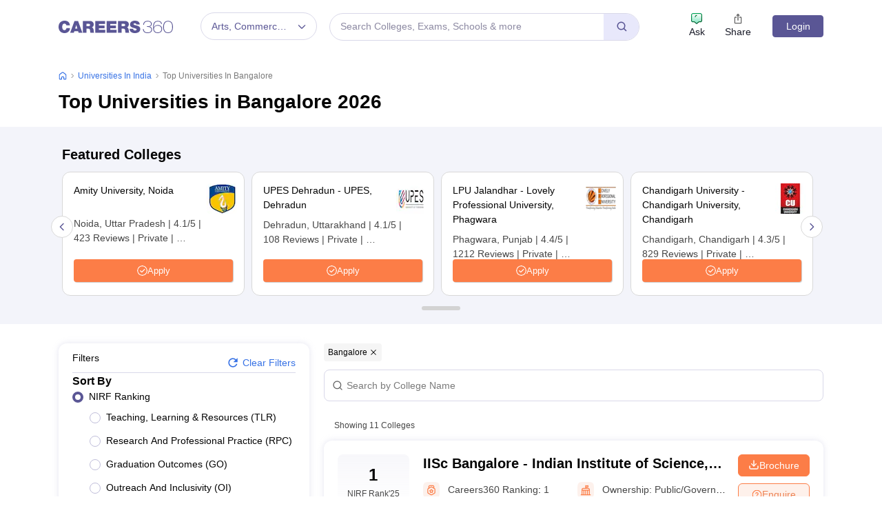

--- FILE ---
content_type: text/html; charset=utf-8
request_url: https://university.careers360.com/colleges/ranking/top-universities-in-bangalore
body_size: 125105
content:

    <!DOCTYPE html>
    <html lang="en">
        <head>
            <meta charset="utf-8"/>
            <meta http-equiv="X-UA-Compatible" content="IE=edge" />
            <meta name="viewport" content="width=device-width, initial-scale=1.0, maximum-scale=5.0" />
            <meta name="google-site-verification" content="LGYIP8lGL_sS1s8J67ez2TByaFYHe22sDZW7IiqhXB4" />
            <meta name="msvalidate.01" content="658BD2BEC58D06790B07B5BC052DEAC6" />
             <title>Top Universities in Bangalore 2026 - Rank, Brochure, Compare Colleges</title><meta name="name" content="Top Universities in Bangalore 2026 - Rank, Brochure, Compare Colleges"/><meta name="description" content="Top Universities in Bangalore 2026 - Careers360 brings a list of the best Universities in Bangalore based on extensive research parameters."/><link rel="canonical" href="https://university.careers360.com/colleges/ranking/top-universities-in-bangalore"/><meta property="og:type" content="colleges list"/><meta property="og:url" content="colleges/ranking/top-universities-colleges-in-bangalore"/><meta property="og:title" content="Top Universities in Bangalore 2025 - Rank, Brochure, Compare Colleges"/><meta property="og:description" content="Top Universities in Bangalore 2025 - Careers360 brings a list of the best Universities in Bangalore based on extensive research parameters."/><meta property="og:site_name" content="Careers360"/><meta property="og:image" content="https://cache.careers360.mobi/media/presets/250X260/images/frontend/desktop/c-logo-250-250.png"/><meta property="og:image:width" content="250"/><meta property="og:image:height" content="260"/><meta name="twitter:card" content="summary_colleges_listing"/><meta name="twitter:site" content="@careers360"/><meta name="twitter:title" content="Top Universities in Bangalore 2025 - Rank, Brochure, Compare Colleges"/><meta name="twitter:description" content="Top Universities in Bangalore 2025 - Careers360 brings a list of the best Universities in Bangalore based on extensive research parameters."/><meta name="twitter:url" content="colleges/ranking/top-universities-colleges-in-bangalore"/><meta name="twitter:image" content="https://cache.careers360.mobi/media/presets/250X260/images/frontend/desktop/c-logo-250-250.png"/><meta name="twitter:image:width" content="250"/><meta name="twitter:image:height" content="260"/><script type="application/ld+json">{"@context":"https://schema.org","@type":"Organization","name":"Careers360.com - An Education Platform to Explore Colleges, Courses, Exams, Schools, Careers Options, and More!","url":"https://www.careers360.com","logo":{"@type":"ImageObject","url":"https://cache.careers360.mobi/media/presets/250X260/images/frontend/desktop/c-logo-250-250.png","width":250,"height":250},"address":{"@type":"PostalAddress","streetAddress":"Plot No. 78, Bhagwan Mahaveer Marg,Sector 44","addressLocality":"Gurugram","addressRegion":"India","postalCode":"122003"},"contactPoint":{"@type":"ContactPoint","telephone":"+91 - 0124 - 6666360","contactType":"Customer Service","areaServed":"IN","availableLanguage":"English, Hindi"},"sameAs":["https://www.facebook.com/Careers360","https://twitter.com/careers360","https://in.linkedin.com/company/careers360","https://www.instagram.com/careers360official/","https://www.youtube.com/user/mycareers360"]}</script><script type="application/ld+json">{"@context":"https://schema.org","@type":"WebSite","name":"Careers360","url":"https://www.careers360.com"}</script><script type="application/ld+json">{"@context":"https://schema.org","@type":"BreadcrumbList","itemListElement":[{"@type":"ListItem","position":1,"item":{"@id":"https://university.careers360.com/","name":"Home"}},{"@type":"ListItem","position":2,"item":{"@id":"https://university.careers360.com/colleges/ranking","name":"Universities in India"}},{"@type":"ListItem","position":3,"item":{"@id":"https://university.careers360.com/colleges/ranking/top-universities-colleges-in-bangalore","name":"Top Universities in Bangalore"}}]}</script><script type="application/ld+json">{"@context":"http://schema.org","@type":"ItemList","mainEntityOfPage":{"@type":"WebPage","@id":"https://university.careers360.com/colleges/ranking/top-universities-in-bangalore"},"url":"https://university.careers360.com/colleges/ranking/top-universities-in-bangalore","numberOfItems":11,"itemListOrder":"https://schema.org/ItemListOrderAscending","itemListElement":[{"@type":"ListItem","position":1,"item":{"@id":"https://www.careers360.com/university/indian-institute-of-science-bangalore","name":"IISc Bangalore - Indian Institute of Science, Bangalore"}},{"@type":"ListItem","position":2,"item":{"@id":"https://www.careers360.com/university/jain-deemed-be-university-bangalore","name":"Jain Deemed to be University, Bangalore - Jain Deemed to be University, Bangalore"}},{"@type":"ListItem","position":3,"item":{"@id":"https://www.careers360.com/university/christ-university-bangalore","name":"Christ University - Christ University, Bangalore"}},{"@type":"ListItem","position":4,"item":{"@id":"https://www.careers360.com/university/bangalore-university-bangalore","name":"Bangalore University - Bangalore University, Bangalore"}},{"@type":"ListItem","position":5,"item":{"@id":"https://www.careers360.com/university/university-of-agricultural-sciences-bangalore","name":"UAS Bangalore - University of Agricultural Sciences, Bangalore"}},{"@type":"ListItem","position":6,"item":{"@id":"https://www.careers360.com/university/ms-ramaiah-university-of-applied-sciences-bangalore","name":"MSRUAS Bangalore - MS Ramaiah University of Applied Sciences, Bangalore"}},{"@type":"ListItem","position":7,"item":{"@id":"https://www.careers360.com/university/pes-university-bangalore","name":"PES University, Bangalore"}},{"@type":"ListItem","position":8,"item":{"@id":"https://www.careers360.com/university/reva-university-bangalore","name":"REVA University Bangalore - REVA University, Bangalore"}},{"@type":"ListItem","position":9,"item":{"@id":"https://www.careers360.com/university/alliance-university-bangalore","name":"Alliance University, Bangalore"}},{"@type":"ListItem","position":10,"item":{"@id":"https://www.careers360.com/university/indian-institute-of-management-bangalore","name":"IIM Bangalore - Indian Institute of Management Bangalore"}},{"@type":"ListItem","position":11,"item":{"@id":"https://www.careers360.com/university/jawaharlal-nehru-centre-for-advanced-scientific-research-bangalore","name":"JNCASR Bangalore - Jawaharlal Nehru Centre for Advanced Scientific Research, Bangalore"}}]}</script><script type="text/javascript">
              var clevertap = {event:[], profile:[], account:[], onUserLogin:[], notifications:[], privacy:[]};
              clevertap.account.push({"id": "47W-5KW-RZ7Z"});
              clevertap.privacy.push({optOut: false});
              clevertap.privacy.push({useIP: false});
              (function () {
              var wzrk = document.createElement('script');
              wzrk.type = 'text/javascript';
              wzrk.async = true;
              wzrk.src = 'https://cdn.jsdelivr.net/npm/clevertap-web-sdk/clevertap.min.js';
              var s = document.getElementsByTagName('script')[0];
              s.parentNode.insertBefore(wzrk, s);
              })();

              clevertap.notifications.push({
                "serviceWorkerPath": '/service-worker.js',
                "titleText":'Stay Ahead — Get Smart Updates from Careers360!',
                "bodyText":'Enable notifications to receive timely alerts about exams, colleges, results, deadlines, and expert tips — only what truly matters to you.',
                "okButtonText":'Sign me up!',
                "rejectButtonText":'No thanks',
                "skipDialog":true,
                "okButtonColor":'#f28046'});
            
            navigator.permissions.query({name: 'notifications'}).then(function(permission) {  
              // Initial status is available at permission.state
    
              permission.onchange = function() {  
                // Whenever there's a change, updated status is available at this.state
                if (this.state === "granted"){
                    clevertap.event.push('Notification Permission Granted')
                }else{
                    clevertap.event.push('Notification Permission Denied')
                }
              };
            });

          </script>
            <link rel="icon" href="https://cache.careers360.mobi/images/frontend/desktop/favicon.ico" type="image/x-icon" />
            <link rel="dns-prefetch" href="//cache.careers360.mobi"/>
            <link rel="dns-prefetch" href="//cnextassets.careers360.com"/>  
            <link rel="preconnect" href="//cache.careers360.mobi" crossorigin="anonymous"/>
            <link rel="preconnect" href="//cnextassets.careers360.com" crossorigin="anonymous"/>
            
            
                <style>
                  
/*! CSS Used from: https://cdn.jsdelivr.net/npm/bootstrap@5.1.3/dist/css/bootstrap.min.css */
:root{--bs-blue:#0d6efd;--bs-indigo:#6610f2;--bs-purple:#6f42c1;--bs-pink:#d63384;--bs-red:#dc3545;--bs-orange:#fd7e14;--bs-yellow:#ffc107;--bs-green:#198754;--bs-teal:#20c997;--bs-cyan:#0dcaf0;--bs-white:#fff;--bs-gray:#6c757d;--bs-gray-dark:#343a40;--bs-gray-100:#f8f9fa;--bs-gray-200:#e9ecef;--bs-gray-300:#dee2e6;--bs-gray-400:#ced4da;--bs-gray-500:#adb5bd;--bs-gray-600:#6c757d;--bs-gray-700:#495057;--bs-gray-800:#343a40;--bs-gray-900:#212529;--bs-primary:#0d6efd;--bs-secondary:#6c757d;--bs-success:#198754;--bs-info:#0dcaf0;--bs-warning:#ffc107;--bs-danger:#dc3545;--bs-light:#f8f9fa;--bs-dark:#212529;--bs-primary-rgb:13,110,253;--bs-secondary-rgb:108,117,125;--bs-success-rgb:25,135,84;--bs-info-rgb:13,202,240;--bs-warning-rgb:255,193,7;--bs-danger-rgb:220,53,69;--bs-light-rgb:248,249,250;--bs-dark-rgb:33,37,41;--bs-white-rgb:255,255,255;--bs-black-rgb:0,0,0;--bs-body-color-rgb:33,37,41;--bs-body-bg-rgb:255,255,255;--bs-font-sans-serif:system-ui,-apple-system,"Segoe UI",Roboto,"Helvetica Neue",Arial,"Noto Sans","Liberation Sans",sans-serif,"Apple Color Emoji","Segoe UI Emoji","Segoe UI Symbol","Noto Color Emoji";--bs-font-monospace:SFMono-Regular,Menlo,Monaco,Consolas,"Liberation Mono","Courier New",monospace;--bs-gradient:linear-gradient(180deg, rgba(255, 255, 255, 0.15), rgba(255, 255, 255, 0));--bs-body-font-family:var(--bs-font-sans-serif);--bs-body-font-size:1rem;--bs-body-font-weight:400;--bs-body-line-height:1.5;--bs-body-color:#212529;--bs-body-bg:#fff;}
*,::after,::before{box-sizing:border-box;}
@media (prefers-reduced-motion:no-preference){
:root{scroll-behavior:smooth;}
}
    box-sizing: border-box;
}
html,
body {
    padding: 0;
    margin: 0;
    font-family: Arial, serif !important;
    color: #111 !important;
    font-size: 14px !important;
    /* fix css until non-critical css load */
    overflow-x: hidden;
    max-width:100vw;
    touch-action: manipulation; /* Removes delay on taps */
}
.studyabroad_about_content {
    text-overflow: ellipsis;
    display: -webkit-box;
    -webkit-line-clamp: 6;
    -webkit-box-orient: vertical;
    overflow: hidden;
}
.slick-slider {
    -webkit-touch-callout: none;
    -webkit-tap-highlight-color: transparent;
    box-sizing: border-box;
    -ms-touch-action: pan-y;
    touch-action: pan-y;
    -webkit-user-select: none;
    -moz-user-select: none;
    -ms-user-select: none;
    user-select: none;
    -khtml-user-select: none;
  }

  .slick-list,
  .slick-slider {
    display: block;
    position: relative;
  }

  .slick-list {
    margin: 0;
    overflow: hidden;
    padding: 0;
  }
  .slick-slider .slick-list,
  .slick-slider .slick-track {
    -webkit-transform: translateZ(0);
    -moz-transform: translateZ(0);
    -ms-transform: translateZ(0);
    -o-transform: translateZ(0);
    transform: translateZ(0);
  }

  .slick-track {
    display: block;
    left: 0;
    margin-right: auto;
    position: relative;
    top: 0;
  }

  .slick-slider .slick-next:before {
    content: "";
    width: 6px;
    height: 6px;
    display: inline-block;
    border-bottom: 2px solid #fff;
    border-right: 2px solid #fff;
    opacity: 1;
    transform: rotate(-45deg);
  }
  .slick-slider .slick-prev:before {
    content: "";
    width: 6px;
    height: 6px;
    display: inline-block;
    border-bottom: 2px solid #fff;
    border-right: 2px solid #fff;
    opacity: 1;
    transform: rotate(135deg);
  }

  .slick-track:after,
  .slick-track:before {
    content: "";
    display: table;
  }

  .slick-track:after {
    clear: both;
  }
  .slick-slide {
    display: none;
    float: left;
    height: 100%;
    min-height: 1px;
  }
  .slick-initialized .slick-slide {
    display: block;
  }
  .slick-next,
  .slick-prev {
    border: none;
    cursor: pointer;
    display: block;
    font-size: 0;
    height: 20px;
    line-height: 0;
    padding: 0;
    position: absolute;
    top: 50%;
    -webkit-transform: translateY(-50%);
    -ms-transform: translateY(-50%);
    transform: translateY(-50%);
    width: 20px;
  }

  .slick-next,
  .slick-next:focus,
  .slick-next:hover,
  .slick-prev,
  .slick-prev:focus,
  .slick-prev:hover {
    background: #0000;
    color: #0000;
    outline: 0;
  }
  .slick-next.slick-disabled:before,
  .slick-prev.slick-disabled:before {
    opacity: 0.25;
  }

  .slick-next:before,
  .slick-prev:before {
    -webkit-font-smoothing: antialiased;
    -moz-osx-font-smoothing: grayscale;
    color: #fff;
    font-family: Arial, serif !important;
    font-size: 20px;
    line-height: 1;
    opacity: 0.75;
  }

  .slick-prev {
    left: -25px;
  }
  .slick-prev:before {
    content: "←";
  }
  .slick-next {
    right: -25px;
  }
  .slick-next:before {
    content: "→";
  }
  .slick-dots {
    bottom: -25px;
    display: block;
    list-style: none;
    margin: 0;
    padding: 0;
    position: absolute;
    text-align: center;
    width: 100%;
  }

  .slick-dots li {
    display: inline-block;
    margin: 0 5px;
    padding: 0;
    position: relative;
  }

  .slick-dots li,
  .slick-dots li button {
    cursor: pointer;
    height: 20px;
    width: 20px;
  }

  .slick-dots li button {
    background: #0000;
    border: 0;
    color: #0000;
    display: block;
    font-size: 0;
    line-height: 0;
    outline: 0;
    padding: 5px;
  }
  .slick-dots li button:before {
    -webkit-font-smoothing: antialiased;
    -moz-osx-font-smoothing: grayscale;
    color: #000;
    content: "•";
    font-size: 6px;
    height: 20px;
    left: 0;
    line-height: 20px;
    opacity: 0.25;
    position: absolute;
    text-align: center;
    top: 0;
    width: 20px;
  }

  .slick-dots li.slick-active button:before {
    color: #000;
    opacity: 0.75;
  }

  :root {
    --bs-blue: #0d6efd;
    --bs-indigo: #6610f2;
    --bs-purple: #6f42c1;
    --bs-pink: #d63384;
    --bs-red: #dc3545;
    --bs-orange: #fd7e14;
    --bs-yellow: #ffc107;
    --bs-green: #198754;
    --bs-teal: #20c997;
    --bs-cyan: #0dcaf0;
    --bs-white: #fff;
    --bs-gray: #6c757d;
    --bs-gray-dark: #343a40;
    --bs-gray-100: #f8f9fa;
    --bs-gray-200: #e9ecef;
    --bs-gray-300: #dee2e6;
    --bs-gray-400: #ced4da;
    --bs-gray-500: #adb5bd;
    --bs-gray-600: #6c757d;
    --bs-gray-700: #495057;
    --bs-gray-800: #343a40;
    --bs-gray-900: #212529;
    --bs-primary: #0d6efd;
    --bs-secondary: #6c757d;
    --bs-success: #198754;
    --bs-info: #0dcaf0;
    --bs-warning: #ffc107;
    --bs-danger: #dc3545;
    --bs-light: #f8f9fa;
    --bs-dark: #212529;
    --bs-primary-rgb: 13, 110, 253;
    --bs-secondary-rgb: 108, 117, 125;
    --bs-success-rgb: 25, 135, 84;
    --bs-info-rgb: 13, 202, 240;
    --bs-warning-rgb: 255, 193, 7;
    --bs-danger-rgb: 220, 53, 69;
    --bs-light-rgb: 248, 249, 250;
    --bs-dark-rgb: 33, 37, 41;
    --bs-white-rgb: 255, 255, 255;
    --bs-black-rgb: 0, 0, 0;
    --bs-body-color-rgb: 33, 37, 41;
    --bs-body-bg-rgb: 255, 255, 255;
    --bs-font-sans-serif: system-ui, -apple-system, "Segoe UI", Roboto,
      "Helvetica Neue", Arial, "Noto Sans", "Liberation Sans", sans-serif,
      "Apple Color Emoji", "Segoe UI Emoji", "Segoe UI Symbol", "Noto Color Emoji";
    --bs-font-monospace: SFMono-Regular, Menlo, Monaco, Consolas,
      "Liberation Mono", "Courier New", monospace;
    --bs-gradient: linear-gradient(180deg, #ffffff26, #fff0);
    --bs-body-font-family: Arial var(--bs-font-sans-serif);
    --bs-body-font-size: 1rem;
    --bs-body-font-weight: 400;
    --bs-body-line-height: 1.5;
    --bs-body-color: #212529;
    --bs-body-bg: #fff;
  }
  *,
  :after,
  :before {
    box-sizing: border-box;
  }

  @media (prefers-reduced-motion: no-preference) {
    :root {
      scroll-behavior: smooth;
    }
  }

  body {
    -webkit-text-size-adjust: 100%;
    -webkit-tap-highlight-color: transparent;
    background-color: var(--bs-body-bg);
    color: var(--bs-body-color);
    font-family: Arial, serif !important;
    font-size: var(--bs-body-font-size);
    font-weight: var(--bs-body-font-weight);
    line-height: 1.56;
    margin: 0;
    text-align: var(--bs-body-text-align);
  }
.h1,
  h1 {
    font-size: calc(1.375rem + 1.5vw);
  }

  .h2,
  h2 {
    font-size: calc(1.325rem + 0.9vw);
  }

  .h3,
  h3 {
    font-size: calc(1.3rem + 0.6vw);
  }

  .h4,
  h4 {
    font-size: calc(1.275rem + 0.3vw);
  }

  .h5,
  h5 {
    font-size: 1.25rem;
  }

  .h6,
  h6 {
    font-size: 1rem;
  }

  p {
    margin-bottom: 1rem;
    margin-top: 0;
  }

  ol,
  ul {
    padding-left: 2rem;
  }

  dl,
  ol,
  ul {
    margin-bottom: 1rem;
    margin-top: 0;
  }

  b,
  strong {
    font-weight: bolder;
  }

  a {
    color: #0d6efd;
    text-decoration: none;
  }

  img,
  svg {
    vertical-align: middle;
  }

  table {
    border-collapse: collapse;
    caption-side: bottom;
  }

  th {
    text-align: inherit;
    text-align: -webkit-match-parent;
  }

  tbody,
  td,
  tfoot,
  th,
  thead,
  tr {
    border: 0 solid;
    border-color: inherit;
  }

  button {
    border-radius: 0;
  }

  button,
  input,
  optgroup,
  select,
  textarea {
    font-family: Arial, serif !important;
    font-size: inherit;
    line-height: inherit;
    margin: 0;
  }

  button,
  select {
    text-transform: none;
  }

  [role="button"] {
    cursor: pointer;
  }

  [type="button"],
  [type="reset"],
  [type="submit"],
  button {
    -webkit-appearance: button;
  }

  [type="button"]:not(:disabled),
  [type="reset"]:not(:disabled),
  [type="submit"]:not(:disabled),
  button:not(:disabled) {
    cursor: pointer;
  }

  .container,
  .container-fluid,
  .container-lg,
  .container-md,
  .container-sm,
  .container-xl,
  .container-xxl {
    margin-left: auto;
    margin-right: auto;
    padding-left: var(--bs-gutter-x, 0.75rem);
    padding-right: var(--bs-gutter-x, 0.75rem);
    width: 100%;
  }

  @media (min-width: 576px) {
    .container,
    .container-sm {
      max-width: 540px;
    }
  }

  @media (min-width: 768px) {
    .container,
    .container-md,
    .container-sm {
      max-width: 720px;
    }
  }

  @media (min-width: 992px) {
    .container,
    .container-lg,
    .container-md,
    .container-sm {
      max-width: 960px;
    }
  }
  @media (min-width: 1200px) {
    .container,.container-lg,.container-md,.container-sm,.container-xl {
        max-width:1140px
    }
}

@media (min-width: 1400px) {
    .container,.container-lg,.container-md,.container-sm,.container-xl,.container-xxl {
        max-width:1320px
    }
}
  .row {
    --bs-gutter-x: 1.5rem;
    --bs-gutter-y: 0;
    display: flex;
    flex-wrap: wrap;
    margin-left: calc(var(--bs-gutter-x) * -0.5);
    margin-right: calc(var(--bs-gutter-x) * -0.5);
    margin-top: calc(var(--bs-gutter-y) * -1);
  }

  .row > * {
    flex-shrink: 0;
    margin-top: var(--bs-gutter-y);
    max-width: 100%;
    padding-left: calc(var(--bs-gutter-x) * 0.5);
    padding-right: calc(var(--bs-gutter-x) * 0.5);
    width: 100%;
  }

  .col {
    flex: 1 0 0%;
  }

  .col-8 {
    flex: 0 0 auto;
    width: 66.66666667%;
  }

  .col-12 {
    flex: 0 0 auto;
    width: 100%;
  }
  @media (min-width: 576px) {
    .col-sm-2 {
      flex: 0 0 auto;
      width: 16.66666667%;
    }
    .col-sm-4 {
      flex: 0 0 auto;
      width: 33.33333333%;
    }
    .col-sm-6 {
      flex: 0 0 auto;
      width: 50%;
    }
    .col-sm-8 {
      flex: 0 0 auto;
      width: 66.66666667%;
    }
    .col-sm-10 {
      flex: 0 0 auto;
      width: 83.33333333%;
    }
    .col-sm-12 {
      flex: 0 0 auto;
      width: 100%;
    }
  }
  @media (min-width: 768px) {
    .col-md-3 {
      flex: 0 0 auto;
      width: 25%;
    }
    .col-md-6 {
      flex: 0 0 auto;
      width: 50%;
    }
    .col-md-9 {
      flex: 0 0 auto;
      width: 75%;
    }
  }
  @media (min-width: 992px) {
    .col-lg-3 {
      flex: 0 0 auto;
      width: 25%;
    }
    .col-lg-9 {
      flex: 0 0 auto;
      width: 75%;
    }
  }
  .btn {
    background-color: initial;
    border: 1px solid #0000;
    border-radius: 0.25rem;
    color: #212529;
    cursor: pointer;
    display: inline-block;
    font-size: 1rem;
    font-weight: 400;
    line-height: 1.5;
    padding: 0.375rem 0.75rem;
    text-align: center;
    text-decoration: none;
    transition: color 0.15s ease-in-out, background-color 0.15s ease-in-out,
      border-color 0.15s ease-in-out, box-shadow 0.15s ease-in-out;
    -webkit-user-select: none;
    -moz-user-select: none;
    user-select: none;
    vertical-align: middle;
  }

  .btn-primary {
    background-color: #fc7d47;
    border-color: #fc7d47;
    color: #fff;
  }

  .fade {
    transition: opacity 0.15s linear;
  }

  .fade:not(.show) {
    opacity: 0;
  }

  .collapse:not(.show) {
    display: none;
  }

  .nav {
    display: flex;
    flex-wrap: wrap;
    list-style: none;
    margin-bottom: 0;
    padding-left: 0;
  }

  .nav-link {
    color: #0d6efd;
    display: block;
    padding: 0.5rem 1rem;
    text-decoration: none;
    transition: color 0.15s ease-in-out, background-color 0.15s ease-in-out,
      border-color 0.15s ease-in-out;
  }

  .nav-tabs {
    border-bottom: 1px solid #dee2e6;
  }

  .nav-tabs .nav-link {
    background: 0 0;
    border: 1px solid #0000;
    border-top-left-radius: 0.25rem;
    border-top-right-radius: 0.25rem;
    margin-bottom: -1px;
  }

  .nav-tabs .nav-item.show .nav-link,
  .nav-tabs .nav-link.active {
    background-color: #fff;
    border-color: #dee2e6 #dee2e6 #fff;
    color: #495057;
  }

  .tab-content > .tab-pane {
    display: none;
  }

  .tab-content > .active {
    display: block;
  }

  .accordion-button {
    align-items: center;
    background-color: #fff;
    border: 0;
    border-radius: 0;
    color: #212529;
    display: flex;
    font-size: 1rem;
    overflow-anchor: none;
    padding: 1rem 1.25rem;
    position: relative;
    text-align: left;
    transition: color 0.15s ease-in-out, background-color 0.15s ease-in-out,
      border-color 0.15s ease-in-out, box-shadow 0.15s ease-in-out,
      border-radius 0.15s ease;
    width: 100%;
  }

  .accordion-button:after {
    background-image: url("data:image/svg+xml;charset=utf-8,%3Csvg xmlns='http://www.w3.org/2000/svg' viewBox='0 0 16 16' fill='%23212529'%3E%3Cpath fill-rule='evenodd' d='M1.646 4.646a.5.5 0 0 1 .708 0L8 10.293l5.646-5.647a.5.5 0 0 1 .708.708l-6 6a.5.5 0 0 1-.708 0l-6-6a.5.5 0 0 1 0-.708z'/%3E%3C/svg%3E");
    background-repeat: no-repeat;
    background-size: 1.25rem;
    content: "";
    flex-shrink: 0;
    height: 1.25rem;
    margin-left: auto;
    transition: transform 0.2s ease-in-out;
    width: 1.25rem;
  }

  .accordion-header {
    margin-bottom: 0;
  }

  .accordion-item {
    background-color: #fff;
    border: 1px solid rgba(0, 0, 0, 0.125);
  }

  .accordion-item:first-of-type {
    border-top-left-radius: 0.25rem;
    border-top-right-radius: 0.25rem;
  }

  .accordion-item:first-of-type .accordion-button {
    border-top-left-radius: calc(0.25rem - 1px);
    border-top-right-radius: calc(0.25rem - 1px);
  }

  .accordion-item:not(:first-of-type) {
    border-top: 0;
  }

  .accordion-item:last-of-type {
    border-bottom-left-radius: 0.25rem;
    border-bottom-right-radius: 0.25rem;
  }

  .accordion-item:last-of-type .accordion-button.collapsed {
    border-bottom-left-radius: calc(0.25rem - 1px);
    border-bottom-right-radius: calc(0.25rem - 1px);
  }

  .accordion-item:last-of-type .accordion-collapse {
    border-bottom-left-radius: 0.25rem;
    border-bottom-right-radius: 0.25rem;
  }

  .accordion-flush .accordion-collapse {
    border-width: 0;
  }

  .accordion-flush .accordion-item {
    border-left: 0;
    border-radius: 0;
    border-right: 0;
  }

  .accordion-flush .accordion-item:first-child {
    border-top: 0;
  }

  .accordion-flush .accordion-item:last-child {
    border-bottom: 0;
  }

  .accordion-flush .accordion-item .accordion-button {
    border-radius: 0;
  }

  .breadcrumb-item + .breadcrumb-item:before {
    color: #6c757d;
    content: var(--bs-breadcrumb-divider, "/");
    float: left;
    padding-right: 0.5rem;
  }

  .d-block {
    display: block !important;
  }

  .d-flex {
    display: flex !important;
  }

  .border {
    border: 1px solid #dee2e6 !important;
  }

  .px-1 {
    padding-left: 0.25rem !important;
    padding-right: 0.25rem !important;
  }

  .text-end {
    text-align: right !important;
  }

  .desktop_display {
    display: block;
  }

  .mobile_display {
    display:none;
  }

  @media screen and (max-width: 991px) and (min-width: 360px) {
    .top_header_ad.mobile_display {
      height: 100px;
      margin: 10px auto 0;
      width: 320px;
    }

    .mobile_display {
      display: block;
      position: relative;
    }
    .avatar_image {
    width: 17px;
    text-transform: uppercase;
    font-size: 14px;
    overflow: hidden;
    position: relative;
    z-index: 9;
    color: #fff;
    top: 6px;
    left: 9px;
  }

   .login_block {
    position: relative;
  }

  .login_block:before {
    content: "";
    background: #3a4d95;
    width: 24px;
    height: 24px;
    position: absolute;
    z-index: 8;
    display: block;
    border-radius: 50%;
    right: -8px;
    top: 3px;
    display: block;
  }
  }

  .articl_top_box {
    border-bottom-left-radius: 20px;
    border-bottom-right-radius: 20px;
    box-shadow: 0 5px 5px 0 #0000001a;
    margin-bottom: 30px;
  }

  .lock_open_icon {
    display: inline-block;
    font-size: 16px;
    vertical-align: text-top;
  }

  .download_brochure_btn {
    background-color: #fef1eb !important;
    border: 1px solid #ec642b !important;
    box-shadow: 0 3px 6px 0 #fc7d4733;
    color: #ec642b !important;
    padding: 5px 10px !important;
    width: 100%;
  }

  .article_summary_heading_card h1 {
    color: #181a27;
    font-family: Arial, serif !important;
    font-size: 27px;
    font-weight: 700;
    margin: 0;
    padding: 0 0 15px;
  }
  .article_summary_info {
    font-family: Arial, serif !important;
    font-size: 14px;
    font-weight: 400;
    padding-bottom: 20px;
  }

  .article_summary_info a {
    color: #5a5695;
  }

  .top_right_cta button {
    display: block;
    font-size: 14px;
  }

  .top_right_cta > div {
    display: block;
    margin: 0 0 12px;
  }
  .top_right_cta.isNotAdbuddy .right_cta_btn > div:first-child :is(button, a) {
    background-color: #fc7d47 !important;
    border: 1px solid #fc7d47 !important;
    color: #fff !important;
  }
  .top_right_cta.isNotAdbuddy .right_cta_btn > div:nth-child(2) button {
    background-color: #fef1eb !important;
    border: 1px solid #ec642b !important;
    color: #ec642b !important;
  }
  .top_right_cta .right_cta_btn > div:last-child {
    margin-top: 12px;
  }
  .download_pdf_btn {
    background-color: #fff !important;
    border: 1px solid #dd4504 !important;
    box-shadow: 0 3px 6px 0 #fc7d4733;
    color: #ec642b !important;
    margin: 0 0 12px;
    padding: 5px !important;
    width: 100%;
  }
  @media screen and (max-width: 991px) {
    .articl_top_box {
      box-shadow: none;
    }

    .article_summary_heading_card {
      margin-bottom: 0;
      padding: 10px 0 0;
    }

    .article_summary_heading_card h1 {
      font-size: 20px;
    }

    .top_right_cta .right_cta_btn > div:nth-child(2) :is(button, a) {
      margin-top: 0 !important;
      width: 100%;
    }

    .top_right_cta button {
      font-size: 13px;
    }

    .top_right_cta > div {
      margin: 0 10px 12px 0;
    }

    .top_right_cta {
      display: flex;
    }

    .top_right_cta .iframe_adm,
    .top_right_cta a,
    .top_right_cta button {
      height: 32px;
      width: 106px;
    }

    .top_right_cta .right_cta_btn {
      float: left;
      width: auto;
    }

    .top_right_cta .right_cta_btn > div {
      display: block;
      float: left;
      margin: 0 10px 0 0;
    }

    .top_right_cta .right_cta_btn > div:last-child {
      float: left;
      margin: 0;
      padding: 0;
    }

    .download_pdf_btn {
      margin: 0 0 12px;
      width: 140px;
    }
  }
  .breadcrumb {
    display: flex;
    flex-wrap: wrap;
    list-style: none;
    margin-bottom: 1rem;
    padding: 0;
  }

  .breadcrumb-item + .breadcrumb-item {
    padding-left: 0.5rem;
  }

  .breadcrumb_icon:before {
    color: #6c757d;
    content: var(--bs-breadcrumb-divider, "/") !important;
    float: left;
    margin-left: -9px;
    padding-right: 0.5rem;
    position: absolute;
  }

  .breadcrumb-item.active {
    color: #6c757d;
  }

  .switch_lng {
    color: #5a5695;
    font-family: Arial, serif !important;
    font-size: 16px;
    margin-bottom: 20px;
  }

  .switch_lng_both {
    border: 1px solid #e5e5e5;
    border-radius: 25px;
    margin-left: 8px;
    padding: 5px;
  }

  .switch_lng_both,
  .switch_lng_both a {
    background-color: #fff;
    display: inline-block;
  }

  .switch_lng_both a {
    border-radius: 20px;
    color: #5a5695;
    padding: 6px 14px;
    text-decoration: none !important;
  }

  .switch_lng img {
    margin-left: 7px;
    margin-top: -2px;
    min-height: 16px;
    min-width: 16px;
  }

  .switch_lng a.active_lang {
    background: #e8e8fb;
  }

  @media screen and (max-width: 991px) {
    .switch_lng {
      text-align: right;
    }
  }


  .login {
    background-color: #5a5695;
    border: 1px solid #5a5695;
    border-radius: 4px;
    color: #fff !important;
    cursor: pointer;
    font-weight: 400;
    margin-top: 4px;
    max-height: 32px;
    min-width: 78px;
    padding: 0 5px;
    text-align: center;
    transition: all 0.2s ease-in-out;
  }

  .dropdown_menu_maga {
    display: none;
    padding: 15px 0 0;
    position: absolute;
    width: 795px;
    z-index: 9;
  }
  .dropdown_menu_maga:after,
  .dropdown_menu_maga:before {
    border-left: 10px solid #0000;
    border-right: 10px solid #0000;
    content: "";
    height: 0;
    left: 72px;
    position: absolute;
    top: 6px;
    width: 0;
  }

  .dropdown_menu_maga:after {
    border-bottom: 10px solid #fff;
  }

  .list_dropdown {
    background: #fff;
    border-radius: 3px;
    box-shadow: 0 0 4px #ccc;
    display: none;
    list-style: none;
    margin-top: 0;
    position: absolute;
    right: 0;
    top: 40px;
    width: 251px;
    z-index: 3;
  }

  .list_dropdown:after {
    border: 10px solid;
    border-color: #0000 #0000 #fff;
    top: -19px;
  }

  .list_dropdown:after,
  .list_dropdown:before {
    content: "";
    margin-left: -5px;
    position: absolute;
    right: 20px;
  }

  .list_dropdown:before {
    border: 10px solid;
    border-color: #0000 #0000 #eee;
    top: -21px;
  }

  .dropdown_menu:hover .dropdown_menu_maga {
    display: block;
  }

  .megaMenuInner > ul > li:first-child {
    padding-top: 10px;
  }

  .megaMenuInner > ul li > a {
    color: #666;
    display: inline-block;
    padding: 7px 20px;
    position: relative;
    text-align: left;
    width: 100%;
  }

  .megaMenuInner > ul li:hover > a {
    background-color: #eee;
    color: #5a5695;
  }

  .megaMenuInner ul > li.mouseHover > a:after {
    border-bottom: 2px solid #e5e5e5;
    border-right: 2px solid #e5e5e5;
  }
  .megaMenuInner ul > li.mouseHover:hover > a:after,
  .megaMenuInner ul > li.mouseHover > a:after {
    content: "";
    height: 8px;
    margin-top: -6px;
    position: absolute;
    right: 12px;
    top: 56%;
    transform: rotate(-45deg);
    width: 8px;
  }

  .megaMenuInner ul > li.mouseHover:hover > a:after {
    border-bottom: 2px solid #3a4d95;
    border-right: 2px solid #3a4d95;
  }

  .megaMenuInner ul > li.mouseHover.menu_active > a {
    background-color: #eee;
    color: #3a4d95;
  }

  .megaMenuInner ul > li.mouseHover.menu_active > a:after {
    border-bottom: 2px solid #3a4d95;
    border-right: 2px solid #3a4d95;
    content: "";
    height: 8px;
    margin-top: -6px;
    position: absolute;
    right: 12px;
    top: 56%;
    transform: rotate(-45deg);
    width: 8px;
  }

  .megaInner {
    background-color: #f2f2f2;
    left: 239px;
    min-height: 600px;
    position: absolute;
    top: 0;
    width: 556px;
  }

  .megaInnBlk {
    padding: 15px 30px;
  }

  .megaMenuInner {
    background-color: #fff;
    border: 1px solid #e5e5e5;
    -webkit-border-radius: 4px;
    -moz-border-radius: 4px;
    border-radius: 4px;
    box-shadow: 0 0 9px 1px #0003;
    height: auto !important;
    overflow: hidden;
  }
  .fixed_search_form {
    background-color: #fff;
    border: 1px solid #d9d8e9;
    border-radius: 20px;
    box-sizing: border-box;
    color: #8c89a2;
    cursor: pointer;
    display: inline-flex;
    font-family: Arial, serif !important;
    font-size: 14px;
    height: 40px;
    line-height: 37px;
    margin-top: 0;
    overflow: hidden;
    padding: 0 45px 0 15px;
    position: relative;
    text-overflow: ellipsis;
    white-space: nowrap;
    width: 450px;
  }

  .new_companion_header_button:hover .list_dropdown {
    display: block;
  }

  .header_searchIcon {
    background-color: #e8e8fb;
    font-size: 18px;
    height: 41px;
    position: absolute;
    right: -1px;
    top: -1px;
    width: 52px;
  }

  .header_searchIcon svg {
    color: #5a5695;
    font-weight: 700;
    left: 18px;
    position: absolute;
    top: 11px;
  }

  .list_dropdown li a:hover {
    background-color: #eee;
  }

  .list_dropdown > li a {
    color: #666;
    color: #333;
    display: block;
    font-size: 14px;
    line-height: 100%;
    line-height: 19px;
    padding: 8px 10px;
  }

  .buynow_button {
    background-color: #fc7d47;
    border-radius: 3px;
    color: #fff;
    float: right;
    font-size: 12px;
    line-height: 17px;
    padding: 1px 5px;
    text-align: center;
    width: auto;
  }

  .nav_data_blk .accordion_menu_title h5 {
    color: #333;
    font-size: 14px;
    padding: 0 10px;
    text-transform: capitalize;
  }
  .head_acordian_contant {
    min-height: auto !important;
  }

  .nav_data_blk .accordion_menu_content {
    background-color: #f2f2f2;
    max-height: 200px;
    overflow: auto;
    padding: 0 20px 10px;
  }

  .nav_data_blk .acordian_contant div {
    padding: 0 !important;
  }

  .selected_domain {
    margin: 0 15px;
    position: relative;
  }

  .selected_domain .domain_change {
    border-bottom: 3px solid #e5e5e5;
    color: #3a4d95;
    display: inline-block;
    font-size: 16px;
    padding: 10px 60px 10px 0;
    width: 100%;
  }

  .selected_domain .back_main_nav {
    color: #333;
    position: absolute;
    right: 0;
    top: 15px;
  }

  .searchMainDiv {
    background-color: #fff;
    display: none;
    height: 100vh;
    left: 0;
    position: fixed;
    top: 0;
    width: 100%;
    z-index: 9;
  }

  .searchShow {
    display: block !important;
  }

  .search_container {
    margin: 30px auto;
    max-width: 720px;
    position: relative;
  }

  .searchInput {
    position: relative;
  }

  .searchInput label.form-label {
    display: block;
    margin: 0;
  }

  .popularSearch {
    background: #fff;
    height: 510px;
    margin: 0 0 140px;
    position: relative;
  }
  .searchPopupCross {
    float: right;
    font-size: 30px;
    padding: 10px 25px;
    position: relative;
    text-align: right;
    z-index: 9;
  }

  .searchPopupCross .popClose {
    font-size: 20px;
    position: absolute;
    right: 10px;
    top: 10px;
  }

  .searchMainDiv .searchInput input[type="text"]:focus-visible {
    box-shadow: none;
  }

  .searchIcon {
    bottom: 9px;
    color: #ee5d6b;
    font-size: 23px;
    font-weight: 300;
    position: absolute;
  }

  .popularSearch h3 {
    color: #ccc;
    font-size: 16px;
    font-weight: 400;
    margin-top: 30px;
  }

  .popularSearch ul {
    height: 100%;
    margin: 0;
    overflow-y: auto;
    padding: 0;
  }
.popularSearch ul li a {
  font-size: 14px;
  color: #666;
}
.popularSearch ul li {
  list-style: none;
  padding: 11px 3px;
  border-bottom: 1px solid #f2f2f2;
}
.popularSearch ul li div {
  display: flex;
  justify-content: space-between;
}
.popularSearch ul li div p {
  margin: 0px;
  color: #ccc;
}
  .popularSearch ul li div.ask_question_div {
    background: #fff;
    bottom: -40px;
    display: inline-block;
    left: 0;
    padding: 10px;
    position: absolute;
    text-align: center;
    width: 100%;
    z-index: 99999999;
  }

  .popularSearch ul li a.ask_question {
    color: #666;
    display: inline-block;
    margin: 0 auto;
  }

  .loader_search {
    position: absolute;
    right: 30px;
    top: 24px;
  }

  .searchPopupCross span.popClose {
    cursor: pointer;
  }

  .searchMainDiv .searchInput input[type="text"]::-webkit-input-placeholder {
    color: #6d6d6d;
    font-size: 18px;
  }

  .dot-pulse {
    animation: dot-pulse 1.5s linear infinite;
    animation-delay: 0.25s;
    background-color: #ee5d6b;
    border-radius: 5px;
    box-shadow: 9999px 0 0 -5px;
    color: #ee5d6b;
    height: 10px;
    left: -9999px;
    position: relative;
    width: 10px;
  }
  .ask_question_div.ask_question_button {
    position: absolute !important;
    text-align: center;
    width: 100%;
  }

  .ask_question_div.ask_question_button a {
    background: #f2f2f2;
    border: 1px solid #e5e5e5;
    border-radius: 4px;
    display: inline-block !important;
    margin: 10px 0;
    padding: 8px 10px !important;
  }
  .footer_section {
    background-color: #111;
    padding: 0;
  }
  .top_footer {
    height: 110px;
    padding: 43px 0;
  }
  .footer_social li,
  .internal_links li {
    display: inline-block;
    line-height: normal;
  }

  .internal_links li a {
    color: #f7f7f7;
    font-size: 14px;
    padding: 0 6px;
    text-decoration: none;
  }

  .footer_social {
    display: flex;
    list-style: none;
    margin: 0;
    padding: 0;
    text-align: right;
    vertical-align: top;
    width: 215px;
  }

  .footer_social li {
    margin-left: 5px;
  }

  .middle_footer {
    border-top: 1px solid #ffffff0a;
    padding: 40px 0;
  }
  .middle_footer .footer_content h5 {
    color: #fff;
    font-size: 14px;
    font-weight: 600;
    margin: 0;
    padding-bottom: 20px;
  }

  .middle_footer .footer_content ul {
    list-style: none;
    padding-left: 0;
  }

  .middle_footer .footer_content ul li {
    padding: 5px 0;
  }

  .middle_footer .footer_content ul li a {
    color: #fff;
    font-size: 12px;
    line-height: 20px;
    text-decoration: none;
  }

  .footer_bottom {
    border-top: 1px solid #ffffff0a;
    margin-bottom: 0;
    padding: 13px 0;
  }
  .bottom_foot {
    font-size: 12px;
    text-align: center;
    vertical-align: middle;
    width: 100%;
  }

  .bottom_foot,
  .footer_bottom .footerbtm_left,
  .footer_bottom .middlebtm {
    color: #e5e5e5;
    display: inline-block;
  }

  .footer_bottom p,
  .footer_bottom ul {
    margin-bottom: 0;
  }

  .footer_bottom .footerbtm_left ul li {
    display: inline-block;
  }

  .footer_bottom .footerbtm_left ul li a {
    color: #e5e5e5;
    display: block;
    font-size: 12px;
    padding: 2px 0;
    text-decoration: none;
  }

  .footer_bottom .footerbtm_left ul li:not(:first-child) {
    margin-left: 20px;
  }

  .middlebtm {
    margin: 0 auto;
    text-align: center;
    width: 50%;
  }
  header.header_main {
    position: sticky;
    top: -77px;
    -webkit-transform: translate(0);
    -ms-transform: translate(0);
    -moz-transform: translate(0);
    -o-transform: translate(0);
    transform: translate(0);
  }

  .header_main.topfix.scroll_page,
  header.header_main {
    margin-top: 0;
    -webkit-transition: all 0.5s ease;
    -ms-transition: all 0.5s ease;
    -moz-transition: all 0.5s ease;
    -o-transition: all 0.5s ease;
    transition: all 0.5s ease;
  }

  .header_main.topfix.scroll_page {
     position: unset;
     height: 77px;
     margin-top: 0;
  }

  .login_block {
    margin: 0px;
    font-size: 16px;
    color: #181a27;
    font-weight: 500;
    cursor: pointer;
    position: relative;
    text-transform: capitalize;
  }

  // .login_block::before {
  //   display: none;
  // }

  /* .user_icon {
    font-size: 18px;
    border-radius: 50%;
    text-align: center;
    height: 20px;
    width: 20px;
    color: #757680;
  } */

  .user_icon {
    font-size: 12px;
    text-align: center;
    color: #fff;
    display: block;
    border-radius: 50%;
    width: 18px;
    height: 18px;
    border: 1px solid #5a5695;
    line-height: 14px;
    margin: 3px auto 1px;
    background: #5a5695;
  }

  span.name_str {
    display: block;
    font-size: 14px;
    float: left;
    margin: 0;
    padding: 0;
    line-height: 18px;
    color: #666;
  }

  .user_icon_arrow {
    font-size: 10px;
    padding-left: 2px;
    font-weight: bold;
  }

  .login_user_links {
    position: absolute;
    top: 46px;
    background: #fff;
    color: #333;
    z-index: 10;
    padding: 10px;
    border: 1px solid #eeee;
    display: none;
    min-width: 200px;
    right: 0;
  }

  .login_user_links:after {
    border-color: transparent transparent #fff;
    border-style: solid;
    border-width: 10px;
    top: -19px;
    content: "";
    right: 20px;
    margin-left: -5px;
    position: absolute;
  }


  @media screen and (max-width: 1199px) and (min-width: 992px) {
    .fixed_search_form {
      width: 360px;
    }

    .right_header_links {
      margin-right: 10px;
    }

    .dropdown_menu {
      padding: 0 8px 0 20px;
    }
  }
  @media screen and (max-width: 991px) and (min-width: 360px) {
    .header {
      height: 54px;
    }
    .footer_section {
      padding: 0;
    }

    .footer_section .accordion-item .accordion-button {
      background-color: #111 !important;
      border-bottom: 1px solid #333 !important;
      color: #fff;
    }
    .footer_section .accordion-button {
      padding: 15px 0 !important;
      position: relative;
    }

    .footer_section .accordion-body,
    .footer_section .accordion-button {
      border-bottom: 1px solid #333 !important;
    }

    .footer_section .accordion-button.collapsed:before {
      -webkit-transform: rotate(0);
      -ms-transform: rotate(0);
      -moz-transform: rotate(0);
      -o-transform: rotate(0);
      transform: rotate(0);
    }
    .footer_bottom,
    .top_footer {
      height: auto;
      padding: 35px 0;
      text-align: center;
    }
    .internal_links {
      margin: 0;
      padding: 0;
    }

    .internal_links li {
      color: #181a27;
      font-size: 14px;
      font-size: 12px;
      font-weight: 500;
      margin: 10px 0;
    }

    .internal_links li a {
      padding: 0 7px;
    }

    .footer_social {
      gap: 30px;
      justify-content: center;
      text-align: center;
      width: 100%;
    }

    .footer_social li {
      font-size: 12px;
      margin-left: 1px;
    }

    .footer_bottom ul {
      padding-left: 0;
    }

    .footer_bottom .footerbtm_left li:not(:first-child) {
      margin-left: 15px !important;
    }

    .middlebtm {
      padding: 20px 0 10px;
      width: 100%;
    }
    .navUl li > div:before {
      margin: 0 5px 0 0;
    }

    header.header_main.topfix.scroll_page {
      height: 53px;
      left: 0;
      position: fixed;
      top: 0;
      width: 100%;
    }

    .footer_ac_heading {
      background-color: initial;
      margin: 0;
    }
    .mobile_header {
      background-color: #fff;
      // border-bottom: 1px solid #eee;
      display: inline-flex;
      min-height: 53px;
      position: unset;
      vertical-align: middle;
      width: 100%;
      z-index: 4;
    }

    .hamburger_panel .navUl > li > div:after {
      border-bottom: 2px solid #ccc;
      border-right: 2px solid #ccc;
      content: "";
      height: 8px;
      margin-top: -6px;
      position: absolute;
      right: 12px;
      top: 56%;
      transform: rotate(-45deg);
      width: 8px;
    }

    .footer_accordion {
      background-color: #111;
      border-top: 1px solid #ffffff0a;
    }
    .header_btn {
      display: inline-block;
    }


    .headerhambuger_icon {
      overflow: hidden;
      position: absolute;
      top: 17px;
      width: 20px;
    }

    .c360_logo {
      margin: 3px 0 0 32px;
      padding-top: 10px;
      text-align: left;
    }

    .left_header_menu {
      float: left;
      width: 130px;
    }

    .right_header_links {
      display: flex;
      float: left;
      margin: 10px 0 0;
      padding: 0;
      width: auto;
    }

    .right_header_menu {
      color: #fff;
      display: inline-block;
      float: right;
      font-family: Arial, serif !important;
      line-height: normal;
      text-align: right;
      width: auto;
      z-index: 1;
    }
    .right_header_links li {
      font-size: 11px;
      margin-top: 0;
      padding: 0 9px;
      text-align: center;
      width: 45px;
    }
    .mobile_hamburger_button {
      background: #0000;
      border: none;
      float: left;
      height: 16px;
      line-height: 16px;
      position: relative;
      top: 0;
      width: 18px;
      z-index: 9;
    }
    .mobile_hamburger_button.is_closed:before {
      color: #fff;
      content: "";
      font-size: 14px;
      line-height: 30px;
      opacity: 0;
      text-align: center;
      -webkit-transform: translateZ(0);
      -ms-transform: translateZ(0);
      -moz-transform: translateZ(0);
      -o-transform: translateZ(0);
      transform: translateZ(0);
      width: 100px;
    }

    .mobile_hamburger_button.is_closed:before,
    .mobile_hamburger_button.is_closed:hover:before {
      display: block;
      -webkit-transition: all 0.35s ease-in-out;
      -ms-transition: all 0.35s ease-in-out;
      -moz-transition: all 0.35s ease-in-out;
      -o-transition: all 0.35s ease-in-out;
      transition: all 0.35s ease-in-out;
    }
    .mobile_hamburger_button.is_closed .hamb_bottom,
    .mobile_hamburger_button.is_closed .hamb_middle,
    .mobile_hamburger_button.is_closed .hamb_top,
    .mobile_hamburger_button.is_open .hamb_bottom,
    .mobile_hamburger_button.is_open .hamb_middle,
    .mobile_hamburger_button.is_open .hamb_top {
      background-color: #333;
      height: 2px;
      left: 0;
      position: absolute;
      width: 100%;
    }

    .mobile_hamburger_button.is_closed .hamb_top {
      margin-top: 3px;
      top: 0;
      -webkit-transition: all 0.35s ease-in-out;
      -ms-transition: all 0.35s ease-in-out;
      -moz-transition: all 0.35s ease-in-out;
      -o-transition: all 0.35s ease-in-out;
      transition: all 0.35s ease-in-out;
    }

    .mobile_hamburger_button.is_closed .hamb_middle {
      margin-top: -0.5px;
      top: 50%;
    }

    .mobile_hamburger_button.is_closed .hamb_bottom {
      margin-bottom: 3px;
      top: 80%;
      -webkit-transition: all 0.35s ease-in-out;
      -ms-transition: all 0.35s ease-in-out;
      -moz-transition: all 0.35s ease-in-out;
      -o-transition: all 0.35s ease-in-out;
      transition: all 0.35s ease-in-out;
      width: 14px;
    }
    .mobile_hamburger_button.is_open .hamb_top {
      -webkit-transform: rotate(45deg);
      -ms-transform: rotate(45deg);
      -moz-transform: rotate(45deg);
      -o-transform: rotate(45deg);
      transform: rotate(45deg);
      -webkit-transition: -webkit-transform 0.2s cubic-bezier(0.73, 1, 0.28, 0.08);
    }
    .hamburger_panel.is_closed {
      height: 100vh;
      left: -375px;
      transform: translateX(-100%);
    }

    .hamburger_panel.is_closed,
    .hamburger_panel.is_open {
      background: #fff;
      margin-top: 45px;
      position: fixed;
      text-align: left;
      top: 0;
      transition: transform 0.3s ease-in-out 0s;
      z-index: 1;
    }
    .navUl {
      height: calc(100% - 50px);
      margin: 0;
      overflow: auto;
      padding-left: 0;
    }

    .navUl li,
    .navUl li > div {
      position: relative;
    }

    .navUl li > div {
      color: #666;
      display: block;
      font-size: 14px;
      height: 45px;
      line-height: 45px;
      padding: 0 15px;
    }

    .navUl li:nth-child(2n) div {
      background-color: #f2f2f2;
    }
    .menu_subnav.is_open {
      height: calc(100vh - 50px);
      overflow: auto;
      transform: translateX(0);
      width: 100%;
      z-index: 10;
    }
    .login_user_links {
      background: #fff;
      border-radius: 9px 9px 0 0;
      bottom: 0;
      left: 0;
      overflow: hidden;
      padding: 0;
      position: fixed;
      top: auto;
      transform: translateY(100%);
      transition: all 0.3s ease;
      width: 100%;
      z-index: 99;
    }

    .bg_dropdown.login_show {
      background: #000;
      height: 100%;
      left: 0;
      opacity: 0.5;
      position: fixed;
      top: 0;
      width: 100%;
      z-index: 10;
    }

    .login_user_links.login_show {
      background: #fff;
      border: none;
      bottom: 332px;
      transform: translateY(100%);
      transition: all 0.3s ease;
      will-change: auto;
      z-index: 11;
    }

    .login_user_links ul {
      margin: 0;
      padding: 0;
    }

    .login_user_links li {
      border-bottom: 1px solid #ccc;
      color: #333;
      font-size: 14px;
      padding: 10px 15px;
    }

    .login_user_links li:last-child {
      border-bottom: none;
    }
    .login_popup_overlay {
      display: none;
    }
    .header_main {
      height: 54px;
      padding: 0;
      top: auto !important;
      transform: none !important;
    }
    .blue_header .login_btn:hover {
      background-color: #5a5695;
      color: #fff !important;
    }

    .mobile_screen_img img {
      height: 281px;
      width: 260px;
    }

    .button_img img {
      height: 40px;
      width: 120px;
    }

    .popularSearch {
      background: #fff;
      height: calc(100vh - 140px);
      margin: 0 0 140px;
      position: relative;
    }

    .right_header_links li {
      list-style-type: none;
    }
  }

  .debugger_overlay {
    background-color: #00000080;
    height: 100vh;
    left: 0;
    position: fixed;
    top: 0;
    width: 100vw;
    z-index: 99;
  }

  .debugger_container {
    bottom: 10px;
    position: fixed;
    right: 10px;
    z-index: 99;
  }

  .debugger_box {
    cursor: pointer;
  }

  .debugger_icon {
    align-items: center;
    background: #333;
    border-radius: 50%;
    color: #fff;
    display: flex;
    font-size: 23px;
    height: 40px;
    justify-content: center;
    width: 40px;
  }

  .debugger_chat_box {
    background-color: #fff;
    border-radius: 8px;
    bottom: 50px;
    box-shadow: 0 2px 10px #0003;
    position: absolute;
    right: 0;
    width: 400px;
    z-index: 99;
  }
  .table_contents {
    padding: 20px;
    border-radius: 2px;
    border: solid 1px #bfccf4;
    background-color: #f1f4fd;
    margin: 15px 0px 30px;
  }

  .table_contents_heading {
    font-family: "Arial" !important;
    font-size: 20px;
    font-weight: bold;
    color: #000;
    border-bottom: dotted 1px #bfccf4;
    padding-bottom: 15px;
    margin-bottom: 15px;
  }

  .table_contents_list ol {
    counter-reset: item;
  }

  .table_contents_list li {
    display: block;
    margin: 12px 4px 12px -15px;
    font-size: 16px;
    color: #111;
  }

  .table_contents_list li:before {
    counter-increment: item;
    content: counter(item) ".";
    margin: 0 5px 0 0;
  }
  .inventory {
    margin: 15px 0;
}
  .img_content {
    display: inline-block;
    margin: 20px 0;
    position: relative;
    height:430px;
    width:100%;
}
.img_caption {
  background-color: #000000b3;
  bottom: 0;
  color: #fff !important;
  margin: 0;
  padding: 10px;
  position: absolute;
  width: 100%;
}
/* right block adbuddy css ***** */
.adbuddy_rightblk_outer {
  padding: 10px !important;
  border: solid 1px #ccc;
  background: #fff;
  border-radius: 7px;
  margin-bottom: 30px;
}

.adbuddy_rightblk_outer h3 {
  font-weight: 600;
  margin: 0;
  color: #333333;
  font-size: 16px;
  text-align: center;
  border-bottom: 1px solid #e5e5e5;
  padding-bottom: 15px;
  margin-bottom: 15px;
}

.adbuddy_rightblk_outer h3 {
  margin-bottom: 10px;
  padding-bottom: 8px;
  line-height: 21px;
}

.adbuddy_rightblk_outer .item {
  display: flex;
  gap: 10px;
  margin-bottom: 20px;
}

.random_right_block .item {
  display: block;
}

.random_right_block .item {
  border-bottom: 1px solid #f2f2f2;
  padding-bottom: 5px;
  margin-bottom: 10px;
}

.random_right_block .item:last-child {
  border-bottom: 0;
}

.random_right_block .item .title_blk {
  justify-content: space-between;
}

.adbuddy_rightblk_outer .img_blk {
  width: 38px;
  flex: 0 0 38px;
  font-size: 10px;
  display: flex;
}

.adbuddy_rightblk_outer .img_blk img {
  width: 38px;
  height: 38px;
  border: 1px solid #e5e5e5;
  border-radius: 50%;
}

.adbuddy_rightblk_outer .content {
  flex: 1 1 calc(100% - 48px);
  width: calc(100% - 48px);
}

.adbuddy_rightblk_outer .title_blk {
  display: flex;
  justify-content: space-between;
  gap: 10px;
  margin-bottom: 7px;
}

.adbuddy_rightblk_outer .title_blk h5 {
  font-size: 14px;
  color: #666;
  margin-bottom: 0;
  max-height: 38px;
  display: -webkit-box;
  -webkit-line-clamp: 2;
  -webkit-box-orient: vertical;
  overflow: hidden;
}

.adbuddy_rightblk_outer .title_blk .adbuddy-apply,
.adbuddy_rightblk_outer .title_blk .adbuddy_apply_external {
  width: 85px;
  flex: 0 0 85px;
  min-width: 85px;
  gap: 5px;
  cursor: pointer;
  margin-bottom: 10px;
}

.random_right_block .title_blk h5 {
  margin-bottom: 0;
}

.random_right_block .title_blk .adbuddy-apply,
.random_right_block .title_blk .adbuddy_apply_external {
  width: auto;
  font-size: 14px;
  flex: 0 0 auto;
  min-width: auto;
  height: auto;
  background: transparent;
  color: #e56c5b !important;
  box-shadow: inherit;
}

.random_right_block .title_blk .adbuddy-apply::before,
.random_right_block .title_blk .adbuddy_apply_external::before {
  background: #e56c5b;
  color: #fff;
}


.adbuddy_rightblk_outer p{color:#999;font-size:14px;font-weight:300;line-height:17px;margin-bottom:0;}

.article_container a {
  color: #5a5695;
}

.adbuddy-apply,
.adbuddy_apply_external,
.adbuddy-apply:focus {
  display: flex !important;
  gap: 5px;
  align-items: center;
  justify-content: center;
  min-width: 100%;
  height: 33px;
  font-size: 14px;
  padding: 2px 8px;
  border-radius: 4px;
  background-color: #fc7d47;
  border-color: #fc7d47;
  text-align: center;
  font-size: 13px;
  color: #fff !important;
  border: none;
  box-shadow: 1px 1px 1px #ccc;
  cursor: pointer;
}

.adbuddy-apply::before, .adbuddy_apply_external::before {
    content: '✓';
    display: flex;
    width: 15px;
    height: 15px;
    color: #fc7d47;
    align-items: center;
    justify-content: center;
    background: #fff;
    border-radius: 50%;
}

@media screen and (max-width: 991px) {
    .adbuddy_rightblk_outer .item {
    margin-bottom: 10px;
    border-bottom: 1px solid #f2f2f2;
    padding-bottom: 10px;
  }

  .adbuddy_rightblk_outer .item:last-child {
    border-bottom: 0;
  }

  .adbuddy_rightblk_outer .img_blk {
    display: none;
  }

  .adbuddy_rightblk_outer .title_blk {
    margin-bottom: 7px;
  }
  .img_content{
    height:196.5px;
    width:100%;
  }
}
  .form-control{
    display: block;
    width: 100%;
    padding: 0.375rem 0.75rem;
    font-size: 1rem;
    font-weight: 400;
    line-height: 1.5;
    color: #212529;
    background-color: #fff;
    background-clip: padding-box;
    border: 1px solid #ced4da;
    -webkit-appearance: none;
    -moz-appearance: none;
    appearance: none;
    border-radius: 0.25rem;
    transition: border-color .15s ease-in-out,box-shadow .15s ease-in-out;
  }
  .form-control:focus {
    background-color: #fff;
    outline: 0;
}
.adbuddy-apply.adb_applied,
.adbuddy-apply.applied,
.adbudy_text_add .apply_button.applied {
  pointer-events: none;
  background: #f2f2f2 !important;
  color: #666 !important;
  border: 0;
}

.adbuddy-apply.adb_applied::before,
.adbuddy-apply.applied::before,
.adbudy_text_add .apply_button.applied::before {
  background-color: #008050 !important;
  color: white !important;
}
.list_dropdown {
  display: none;
  background: #fff;
  box-shadow: 0 0 4px #ccc;
  border-radius: 3px;
  right: 0;
  width: 251px;
  margin-top: 0;
  z-index: 3;
  position: absolute;
  top: 40px;
  list-style: none;
}

.list_dropdown:after {
  border-color: transparent transparent #fff;
  border-style: solid;
  border-width: 10px;
  top: -19px;
  content: "";
  right: 20px;
  margin-left: -5px;
  position: absolute;
}

.list_dropdown:before {
  border-color: transparent transparent #eee;
  border-style: solid;
  border-width: 10px;
  top: -21px;
  content: "";
  right: 20px;
  margin-left: -5px;
  position: absolute;
}

.dropdown_menu:hover .dropdown_menu_maga {
  display: block;
}
.megaMenuInner ul {
  position: relative;
  padding: 0;
  margin: 0;
  list-style: none;
  height: auto;
  width: 239px;
}

.list_dropdown li a:hover {
  background-color: #eee;
}

.list_dropdown>li a {
  color: #666;
  display: block;
  line-height: 100%;
  font-size: 14px;
  padding: 8px 10px;
  line-height: 19px;
  color: #333333;
}

.inner_list {
  display: inline-block;
  vertical-align: top;
  margin-top: 40px;
  width: 49%;
}

.inner_list:nth-child(-n + 2) {
  margin-top: 0;
}


.innerList h3 {
  color: #333;
  font-size: 14px;
  margin: 0 0 10px;
  padding: 0;
  font-weight: 600;
}

.innerList ul {
  margin: 0;
  padding: 0;
  list-style: none;
}

.innerList ul li {
  list-style: none;
  margin-top: 10px;
  font-size: 12px;
  padding: 0 10px 0 0;
}

.innerList ul li a {
  font-size: 12px;
  margin: 0;
  width: auto !important;
  padding: 0;
  height: inherit;
  line-height: 15px;
}

.mouseHover:hover .megaInner {
  display: block;
}

.mouseHover>div {
  display: none;
}

.mouseHover:first-child>div {
  display: block;
}

/* news and notifications */
.news_notifications_box {
  padding: 12px 12px 2px 12px;
  border-radius: 2px;
  border: solid 1px #ccc;
  background-color: #fff;
  margin-bottom: 10px;
  display: block;
}
.news_notifications_box * {
  display: inline;
  margin-bottom: 10px;
}
.news_notifications_data {
  display: block;
}
.news_notifications_data a {
  color: #244dcb;
}
.news_list_box {
  /* height: 88px; */
  border-radius: 2px;
  border: solid 1px #ccc;
  background-color: #fff;
  padding: 12px 8px;
  margin-bottom: 10px;
}
.news_list_text {
  margin: 0 0 5px 0px;
  font-size: 16px;
  color: #000;
}
.news_list_text a:hover {
  text-decoration: underline !important;
}
.news_date_time {
  font-size: 12px;
  color: #666;
  /* padding-bottom: 3px; */
}
.right_blok {
  padding: 12px 12px 2px 12px;
  border-radius: 8px;
  border: solid 1px #ccc;
  background-color: #f5f5f9;
  margin-bottom: 15px;
}
.top_right_heading {
  margin: 0 0 15px 0px;
  font-size: 20px;
  font-weight: bold;
  color: #494677;
}

/* react responsive modal css ****** */
.react-responsive-modal-root {
  position: fixed;
  top: 0;
  bottom: 0;
  left: 0;
  right: 0;
  z-index: 1000;
}

.react-responsive-modal-overlay {
  background: rgba(0, 0, 0, 0.5);
  position: fixed;
  top: 0;
  bottom: 0;
  left: 0;
  right: 0;
  z-index: -1;
}

.react-responsive-modal-container {
  height: 100%;
  outline: 0;
  overflow-x: hidden;
  overflow-y: auto;
  text-align: center;
}

/* Used to trick the browser to center the modal content properly  */
.react-responsive-modal-containerCenter:after {
  width: 0;
  height: 100%;
  content: '';
  display: inline-block;
  vertical-align: middle;
}

.react-responsive-modal-modal {
  max-width: 800px;
  display: inline-block;
  text-align: left;
  vertical-align: middle;
  background: #ffffff;
  box-shadow: 0 12px 15px 0 rgba(0, 0, 0, 0.25);
  margin: 1.2rem;
  padding: 1.2rem;
  position: relative;
  overflow-y: auto;
}

.react-responsive-modal-closeButton {
  position: absolute;
  top: 14px;
  right: 14px;
  border: none;
  padding: 0;
  cursor: pointer;
  background-color: transparent;
  display: flex;
}

/* Used to fix a screen glitch issues with the animation see https://github.com/pradel/react-responsive-modal/issues/495 */
.react-responsive-modal-overlay,
.react-responsive-modal-container,
.react-responsive-modal-modal {
  animation-fill-mode: forwards !important;
}

@keyframes react-responsive-modal-overlay-in {
  0% {
    opacity: 0;
  }
  100% {
    opacity: 1;
  }
}

@keyframes react-responsive-modal-overlay-out {
  0% {
    opacity: 1;
  }
  100% {
    opacity: 0;
  }
}

@keyframes react-responsive-modal-modal-in {
  0% {
    transform: scale(0.96);
    opacity: 0;
  }
  100% {
    transform: scale(100%);
    opacity: 1;
  }
}

@keyframes react-responsive-modal-modal-out {
  0% {
    transform: scale(100%);
    opacity: 1;
  }
  100% {
    transform: scale(0.96);
    opacity: 0;
  }
}

/* common sing in popup start */
.react-responsive-modal-root.custom-modal-right-popup
  .react-responsive-modal-modal {
  max-width: 800px;
  display: inline-block;
  text-align: left;
  vertical-align: middle;
  background: #ffffff;
  box-shadow: 0 12px 15px 0 rgb(0 0 0 / 25%);
  margin: 0;
  padding: 0px;
  position: relative;
  overflow: hidden;
}
.common-sign-in {
  overflow: hidden;
  width: 320px !important;
}

.common-sign-in .top-content {
  display: inline-block;
  width: 100%;
  background: #ebedf7;
  padding: 20px;
  font-size: 14px;
  color: #333;
  box-shadow: inset 0px -4px 12px #999ba6;
  -moz-box-shadow: inset 0px -4px 12px #999ba6;
  -webkit-box-shadow: inset 0px -4px 12px #999ba6;
}

.common-sign-in .top-content h3 {
  font-size: 16px;
  font-weight: bold;
  margin: 0 0 10px;
  padding: 0;
}

.common-sign-in .top-content p {
  font-size: 13px;
  line-height: 21px;
  margin: 0;
  color: #333;
}

.common-sign-in .bottom-content {
  padding: 0 20px 20px;
  text-align: center;
}

.common-sign-in .bottom-content p {
  padding: 20px 0;
  font-size: 14px;
  color: #333;
  margin: 0;
  text-align: left;
}
.react-responsive-modal-root {
  z-index: 10000000000 !important;
}
.react-responsive-modal-root.custom-modal-right-popup {
  position: fixed;
  top: auto;
  bottom: 20px;
  left: auto;
  right: 20px;
  z-index: 1000;
  min-height: 190px;
}

.common-sign-in .bottom-content .button.btn-blue {
  background-color: #5a5695;
  color: #fff;
  border: 1px solid #5a5695;
  height: 40px;
  padding: 11px 22px 10px;
  line-height: 10px;
  font-weight: 600;
  width: 143px;
  border-radius: 4px;
}

.common-sign-in .bottom-content .field-wrap {
  position: relative;
  margin: 0 0 20px;
}

.common-sign-in .bottom-content .field-wrap input {
  border-radius: 3px;
  border: solid 1px #ccc;
  background-color: #fff;
  height: 41px;
  display: inline-block;
  width: 100%;
  padding: 10px 20px 10px 18px;
  margin-bottom: 0;
}

.common-sign-in .bottom-content .field-wrap label {
  position: absolute;
  -webkit-transform: translateY(8px);
  transform: translateY(8px);
  left: 14px;
  padding: 2px 0px;
  color: #666666;
  /* min-width: 120px; */
  transition: all 0.25s ease;
  pointer-events: none;
  font-size: 14px;
  background: #fff;
}

.common-sign-in .bottom-content .field-wrap label.active {
  -webkit-transform: translateY(-25px);
  transform: translateY(-25px);
  left: 14px;
  top: 15px;
  color: #999999;
  padding: 0 10px 0 10px;
}

.common-sign-in .bottom-content .field-wrap span.messageError {
  color: red;
  position: absolute;
  left: 4px;
  bottom: -18px;
  font-size: 12px;
}

.common-sign-in .bottom-content .termsNote {
  margin-top: 15px;
  font-size: 12px;
  color: #000;
  font-weight: normal;
}

.common-sign-in .closebtnSignIn {
  font-weight: bold;
  font-size: 14px;
}

.common-sign-in #common-signin-form {
  margin: 20px 0 0;
}

.common-sign-in .bottom-content .field-wrap.numberType input {
  padding: 18px 20px 18px 41px;
}

.common-sign-in .bottom-content .field-wrap.numberType:before {
  content: "+91";
  position: absolute;
  left: 13px;
  top: 11px;
  font-size: 14px;
}

.common-sign-in .bottom-content .field-wrap input.active {
  border-color: #3a4d95;
}

.common-sign-in .bottom-content .field-wrap label.active {
  color: #3a4d95;
}

.common-sign-in #common-signin-form button#common-signin-close {
  border: none;
  background: transparent;
  color: #999999;
  margin: 0 17px;
  font-weight: 600;
}



/* common sing in popup end */

/* download pdf start */
.download_brochure_model {
  width: 640px;
}
.download_brochure_cta {
  background-color: #fc7d47;
  border-color: #fc7d47;
  color: #fff !important;
  font-size: 18px;
  margin: auto;
  width: 120px;
  display: block;
  margin-top: 20px;
}
.download_brochure_model_heading {
  font-size: 24px;
  color: #fff;
  background-color: #5a5695;
  text-align: center;
  padding: 20px;
  margin: -18px;
}
.download_brochure_model_data {
  width: 50%;
  margin: 50px auto;
}
.download_brochure_model_data span {
  display: block;
  margin-bottom: 5px;
  font-size: 12px;
  color: #999;
}
.download_thumbsup {
  font-size: 60px;
  color: green;
  text-align: center;
}
.download_thank {
  text-align: center;
  font-size: 16px;
}
.download_thank_brochure {
  text-align: center;
  font-size: 16px;
}
.download_thank_downloadPdf {
  text-align: center;
  font-size: 16px;
}
.react-responsive-modal-closeButton {
  position: absolute;
  top: 14px;
  right: 14px;
  border: none;
  padding: 0;
  cursor: pointer;
  background-color: transparent;
  display: flex;
}
.react-responsive-modal-closeButton{
  top: 0px !important;
  right: -30px !important;
}
.react-responsive-modal-overlay {
  background: rgba(0, 0, 0, 0.5);
  position: fixed;
  top: 0;
  bottom: 0;
  left: 0;
  right: 0;
  z-index: -1;
}
.brochure_model .react-responsive-modal-closeButton,
.addbuddy_popup .react-responsive-modal-closeButton,
.thankyou_popup .react-responsive-modal-closeButton {
  right: 10px !important;
  top: 12px !important;
}
  .upcoming_events_head {
  display: flex;
  border-radius: 4px;
  border: solid 1px #d9d8e9;
  width: fit-content;
  padding: 14px 20px 8px 12px;
  margin: -11px 0px 29px;
}
@media screen and (max-width:991px) {
    .upcoming_events_head {
        flex-direction: column;
    }
    #desk-viewport-space{
      display: none
    }

}

.upcoming_events_head .date-info span {
  font-weight: 600;
}

  .upcoming-title {
  position: relative;
  right: -10px;
  width: fit-content;
  padding: 2px 8px;
  border-radius: 4px;
  background-color: #00b371;
  color: #fff;
}
  /* live blog */
.news_live_blog {
  padding: 28px;
  background-color:#fff8f2;
  margin: 28px 0px;
  display: flex;
  flex-direction: column;
  border-radius: 12px;

}
.news_live_blog a{
  text-decoration: none !important;
}

.news_liveButton {
  display: flex;
  background-image: linear-gradient(to bottom, #fff, #f9f2eb);
  border-radius: 15px;
  border: solid 1px #e0570c;
  color: #e0570c;
  font-weight: bold;
  align-items: center;
  overflow: hidden;
  padding: 4px 8px;
  max-width: 68px;
  gap: 4px;
}
.news_liveButton_icon {
  font-size: 12px;
  width: 16px;
  height: 16px;
  color: #e0570c;
}

.news_live_blog_title {
  font-size: 24px;
  font-weight: bold;
  margin: 4px 0 8px;
  line-height: 1.5;
  color: #000 !important;
}
.news_live_blog_title:hover {
  text-decoration: none;
}

.news_live_blog_date {
  font-size: 14px;
  color: #707070;
  margin-left: 4px;
}

.news_live_blog_description {
  margin: 12px 0;
  color: #2a2a2a;
  font-size: 16px;
  margin: 12px 0;
  display: -webkit-box;
  -webkit-box-orient: vertical;
  -webkit-line-clamp: 2;
  overflow: hidden;
  max-height: 43px;
}

.news_live_blog_read_more {
  margin: 0px;
  padding: 5px 12px 4px;
  border-radius: 4px;
  border: solid 1px #e0570c;
  background-color: #fdf1ec;
  color: #e0570c !important;
  font-weight: bold;
  align-self: flex-end;
}

.news_live_blog_read_more:hover {
  text-decoration: none;
}

.news_liveButton svg {
  fill: #e0570c;
  animation: sizetoggle 2s infinite;
  -webkit-animation: sizetoggle 2s infinite;
  margin-top: 2px;
}

@keyframes sizetoggle {
  0% {
    transform: scale(1.1);
    -webkit-transform: scale(1.1);
    -moz-transform: scale(1.1);
    -ms-transform: scale(1.1);
    -o-transform: scale(1.1);
  }

  50% {
    transform: scale(0.7);
    -webkit-transform: scale(0.7);
    -moz-transform: scale(0.7);
    -ms-transform: scale(0.7);
    -o-transform: scale(0.7);
  }

  100% {
    transform: scale(1.1);
    -webkit-transform: scale(1.1);
    -moz-transform: scale(1.1);
    -ms-transform: scale(1.1);
    -o-transform: scale(1.1);
  }
}

/* live blog*/
@media screen and (max-width: 767px) and (min-width: 360px) {
  .news_live_blog {
    padding: 12px;
  }
  .news_liveButton {
    font-size: 12px;
  }
  .news_live_blog_title {
    font-size: 16px;
  }

  .news_live_blog_description{
    -webkit-line-clamp: 3;
    max-height: 63px;
  }
}
@media (max-width: 767px)
#apply_filter {
    background-color: #fc7d47;
    border: none;
    font-size: 16px;
    margin: 0!important;
    width: 55%;
}
body{margin:0;font-family:var(--bs-body-font-family);font-size:var(--bs-body-font-size);font-weight:var(--bs-body-font-weight);line-height:1.56;color:var(--bs-body-color);text-align:var(--bs-body-text-align);background-color:var(--bs-body-bg);-webkit-text-size-adjust:100%;-webkit-tap-highlight-color:transparent;}
/* .h5,h1,h2,h3,h4,h5,h6{margin-top:0;margin-bottom:.5rem;font-weight:500;line-height:1.2;}
h1{font-size:calc(1.375rem + 1.5vw);}*/
.header_content_part .main_heading {
  font-size: 28px;
  font-weight: bold;
  line-height: 33px;
  color: #181a27;
  margin: 12px 0px 8px 0px;
}

.header_block p {font-size:16px;font-weight: 300;}
@media (min-width:1200px){
h1{font-size:2.5rem;}
}
h2{font-size:calc(1.325rem + .9vw);}
@media (min-width:1200px){
h2{font-size:2rem;}
}
h3{font-size:calc(1.3rem + .6vw);}
@media (min-width:1200px){
h3{font-size:1.75rem;}
}
h4{font-size:calc(1.275rem + .3vw);}
@media (min-width:1200px){
h4{font-size:1.5rem;}
}
.h5,h5{font-size:1.25rem;}
h6{font-size:1rem;}
ol,ul{padding-left:2rem;}
ol,ul{margin-top:0;margin-bottom:1rem;}
ul ul{margin-bottom:0;}
b,strong{font-weight:bolder;}
a{color:#0d6efd;text-decoration:underline;}
a:hover{color:#0a58ca;}
a:not([href]):not([class]),a:not([href]):not([class]):hover{color:inherit;text-decoration:none;}
img,svg{vertical-align:middle;}
table{caption-side:bottom;border-collapse:collapse;}
th{text-align:inherit;text-align:-webkit-match-parent;}
tbody,td,th,thead,tr{border-color:inherit;border-style:solid;border-width:0;}
label{display:inline-block;}
button{border-radius:0;}
button:focus:not(:focus-visible){outline:0;}
button,input{margin:0;font-size:inherit;line-height:inherit;}
button{text-transform:none;}
[role=button]{cursor:pointer;}
[type=button],[type=submit],button{-webkit-appearance:button;}
[type=button]:not(:disabled),[type=submit]:not(:disabled),button:not(:disabled){cursor:pointer;}
[type=search]{outline-offset:-2px;-webkit-appearance:textfield;}
iframe{border:0;}
.container{width:100%;padding-right:var(--bs-gutter-x,.75rem);padding-left:var(--bs-gutter-x,.75rem);margin-right:auto;margin-left:auto;}
@media (min-width:576px){
.container{max-width:540px;}
}
@media (min-width:768px){
.container{max-width:720px;}
}
@media (min-width:992px){
.container{max-width:960px;}
}
@media (min-width:1200px){
.container{max-width:1140px;}
}
@media (min-width:1400px){
.container{max-width:1320px;}
}
.row{--bs-gutter-x:1.5rem;--bs-gutter-y:0;display:flex;flex-wrap:wrap;margin-top:calc(-1 * var(--bs-gutter-y));margin-right:calc(-.5 * var(--bs-gutter-x));margin-left:calc(-.5 * var(--bs-gutter-x));}
.row>*{flex-shrink:0;width:100%;max-width:100%;padding-right:calc(var(--bs-gutter-x) * .5);padding-left:calc(var(--bs-gutter-x) * .5);margin-top:var(--bs-gutter-y);}
.col{flex:1 0 0%;}
.col-2{flex:0 0 auto;width:16.66666667%;}
.col-10{flex:0 0 auto;width:83.33333333%;}
.col-4{flex:0 0 auto;width:33.33333333%;}
.col-8{flex:0 0 auto;width:66.66666667%;}
.col-12{flex:0 0 auto;width:100%;}
@media (min-width:576px){
.col-sm-4{flex:0 0 auto;width:33.33333333%;}
.col-sm-5{flex:0 0 auto;width:41.66666667%;}
.col-sm-6{flex:0 0 auto;width:50%;}
.col-sm-7{flex:0 0 auto;width:58.33333333%;}
.col-sm-8{flex:0 0 auto;width:66.66666667%;}
.col-sm-12{flex:0 0 auto;width:100%;}
}
@media (min-width:768px){
.col-md-3{flex:0 0 auto;width:25%;}
.col-md-4{flex:0 0 auto;width:33.33333333%;}
.col-md-6{flex:0 0 auto;width:50%;}
.col-md-9{flex:0 0 auto;width:75%;}
}
@media (min-width:992px){
.col-lg-3{flex:0 0 auto;width:25%;}
.col-lg-9{flex:0 0 auto;width:75%;}
}
.table{--bs-table-bg:transparent;--bs-table-accent-bg:transparent;--bs-table-striped-color:#212529;--bs-table-striped-bg:rgba(0, 0, 0, 0.05);--bs-table-active-color:#212529;--bs-table-active-bg:rgba(0, 0, 0, 0.1);--bs-table-hover-color:#212529;--bs-table-hover-bg:rgba(0, 0, 0, 0.075);width:100%;margin-bottom:1rem;color:#212529;vertical-align:top;border-color:#dee2e6;}
.table>:not(caption)>*>*{padding:.5rem .5rem;background-color:var(--bs-table-bg);border-bottom-width:1px;box-shadow:inset 0 0 0 9999px var(--bs-table-accent-bg);}
.table>tbody{vertical-align:inherit;}
.table>thead{vertical-align:bottom;}
.table>:not(:first-child){border-top:2px solid currentColor;}
.table-responsive{overflow-x:auto;-webkit-overflow-scrolling:touch;}
.form-control{display:block;width:100%;padding:.375rem .75rem;font-size:1rem;font-weight:400;line-height:1.5;color:#212529;background-color:#fff;background-clip:padding-box;border:1px solid #ced4da;-webkit-appearance:none;-moz-appearance:none;appearance:none;border-radius:.25rem;transition:border-color .15s ease-in-out,box-shadow .15s ease-in-out;}
@media (prefers-reduced-motion:reduce){
.form-control{transition:none;}
}
.form-control:focus{color:#212529;background-color:#fff;border-color:#86b7fe;outline:0;box-shadow:0 0 0 .25rem rgba(13,110,253,.25);}
.form-control::placeholder{color:#6c757d;opacity:1;}
.form-control:disabled{background-color:#e9ecef;opacity:1;}
.btn{display:inline-block;font-weight:400;line-height:1.5;color:#212529;text-align:center;text-decoration:none;vertical-align:middle;cursor:pointer;-webkit-user-select:none;-moz-user-select:none;user-select:none;background-color:transparent;border:1px solid transparent;padding:.375rem .75rem;font-size:1rem;border-radius:.25rem;transition:color .15s ease-in-out,background-color .15s ease-in-out,border-color .15s ease-in-out,box-shadow .15s ease-in-out;}
@media (prefers-reduced-motion:reduce){
.btn{transition:none;}
}
.btn:hover{color:#212529;}
.btn:focus{outline:0;box-shadow:0 0 0 .25rem rgba(13,110,253,.25);}
.btn:disabled{pointer-events:none;opacity:.65;}
//.btn-primary{color:#fff;background-color:#0d6efd;border-color:#0d6efd;}
//.btn-primary:hover{color:#fff;background-color:#0b5ed7;border-color:#0a58ca;}
//.btn-primary:focus{color:#fff;background-color:#0b5ed7;border-color:#0a58ca;box-shadow:0 0 0 .25rem rgba(49,132,253,.5);}
//.btn-primary:active{color:#fff;background-color:#0a58ca;border-color:#0a53be;}
//.btn-primary:active:focus{box-shadow:0 0 0 .25rem rgba(49,132,253,.5);}
//.btn-primary:disabled{color:#fff;background-color:#0d6efd;border-color:#0d6efd;}
.btn-danger{color:#fff;background-color:#dc3545;border-color:#dc3545;}
.btn-danger:hover{color:#fff;background-color:#bb2d3b;border-color:#b02a37;}
.btn-danger:focus{color:#fff;background-color:#bb2d3b;border-color:#b02a37;box-shadow:0 0 0 .25rem rgba(225,83,97,.5);}
.btn-danger:active{color:#fff;background-color:#b02a37;border-color:#a52834;}
.btn-danger:active:focus{box-shadow:0 0 0 .25rem rgba(225,83,97,.5);}
.btn-danger:disabled{color:#fff;background-color:#dc3545;border-color:#dc3545;}
.fade{transition:opacity .15s linear;}
@media (prefers-reduced-motion:reduce){
.fade{transition:none;}
}
.fade:not(.show){opacity:0;}
.collapse:not(.show){display:none;}
.nav{display:flex;flex-wrap:wrap;padding-left:0;margin-bottom:0;list-style:none;}
.nav-link{display:block;padding:.5rem 1rem;color:#0d6efd;text-decoration:none;transition:color .15s ease-in-out,background-color .15s ease-in-out,border-color .15s ease-in-out;}
@media (prefers-reduced-motion:reduce){
.nav-link{transition:none;}
}
.nav-link:focus,.nav-link:hover{color:#0a58ca;}
.nav-tabs{border-bottom:1px solid #dee2e6;}
.nav-tabs .nav-link{margin-bottom:-1px;background:0 0;border:1px solid transparent;border-top-left-radius:.25rem;border-top-right-radius:.25rem;}
.nav-tabs .nav-link:focus,.nav-tabs .nav-link:hover{border-color:#e9ecef #e9ecef #dee2e6;isolation:isolate;}
.nav-tabs .nav-link.active{color:#495057;background-color:#fff;border-color:#dee2e6 #dee2e6 #fff;}
.tab-content>.tab-pane{display:none;}
.tab-content>.active{display:block;}
.navbar-collapse{flex-basis:100%;flex-grow:1;align-items:center;}
.card{position:relative;display:flex;flex-direction:column;min-width:0;word-wrap:break-word;background-color:#fff;background-clip:border-box;border:1px solid rgba(0,0,0,.125);border-radius:.25rem;}
.card-title{margin-bottom:.5rem;}
.accordion-button{position:relative;display:flex;align-items:center;width:100%;padding:1rem 1.25rem;font-size:1rem;color:#212529;text-align:left;background-color:#fff;border:0;border-radius:0;overflow-anchor:none;transition:color .15s ease-in-out,background-color .15s ease-in-out,border-color .15s ease-in-out,box-shadow .15s ease-in-out,border-radius .15s ease;}
@media (prefers-reduced-motion:reduce){
.accordion-button{transition:none;}
}
.accordion-button::after{flex-shrink:0;width:1.25rem;height:1.25rem;margin-left:auto;content:"";background-image:url("data:image/svg+xml,%3csvg xmlns='http://www.w3.org/2000/svg' viewBox='0 0 16 16' fill='%23212529'%3e%3cpath fill-rule='evenodd' d='M1.646 4.646a.5.5 0 0 1 .708 0L8 10.293l5.646-5.647a.5.5 0 0 1 .708.708l-6 6a.5.5 0 0 1-.708 0l-6-6a.5.5 0 0 1 0-.708z'/%3e%3c/svg%3e");background-repeat:no-repeat;background-size:1.25rem;transition:transform .2s ease-in-out;}
@media (prefers-reduced-motion:reduce){
.accordion-button::after{transition:none;}
}
.accordion-button:hover{z-index:2;}
.accordion-button:focus{z-index:3;border-color:#86b7fe;outline:0;box-shadow:0 0 0 .25rem rgba(13,110,253,.25);}
.accordion-header{margin-bottom:0;}
.accordion-item{background-color:#fff;border:1px solid rgba(0,0,0,.125);}
.accordion-item:first-of-type{border-top-left-radius:.25rem;border-top-right-radius:.25rem;}
.accordion-item:first-of-type .accordion-button{border-top-left-radius:calc(.25rem - 1px);border-top-right-radius:calc(.25rem - 1px);}
.accordion-item:not(:first-of-type){border-top:0;}
.accordion-item:last-of-type{border-bottom-right-radius:.25rem;border-bottom-left-radius:.25rem;}
.accordion-item:last-of-type .accordion-button.collapsed{border-bottom-right-radius:calc(.25rem - 1px);border-bottom-left-radius:calc(.25rem - 1px);}
.accordion-item:last-of-type .accordion-collapse{border-bottom-right-radius:.25rem;border-bottom-left-radius:.25rem;}
.accordion-body{padding:1rem 1.25rem;}
.accordion-flush .accordion-collapse{border-width:0;}
.accordion-flush .accordion-item{border-right:0;border-left:0;border-radius:0;}
.accordion-flush .accordion-item:first-child{border-top:0;}
.accordion-flush .accordion-item:last-child{border-bottom:0;}
.accordion-flush .accordion-item .accordion-button{border-radius:0;}
.accordion-button:not(.collapsed)::after{background-image:url("data:image/svg+xml,%3csvg xmlns='http://www.w3.org/2000/svg' viewBox='0 0 16 16' fill='%230c63e4'%3e%3cpath fill-rule='evenodd' d='M1.646 4.646a.5.5 0 0 1 .708 0L8 10.293l5.646-5.647a.5.5 0 0 1 .708.708l-6 6a.5.5 0 0 1-.708 0l-6-6a.5.5 0 0 1 0-.708z'/%3e%3c/svg%3e");transform:rotate(-180deg);}

.breadcrumb{display:flex;flex-wrap:wrap;padding:0 0;margin-bottom:1rem;list-style:none;}
.breadcrumb-item+.breadcrumb-item{padding-left:.5rem;}
.breadcrumb-item+.breadcrumb-item::before{float:left;padding-right:.5rem;color:#6c757d;content:var(--bs-breadcrumb-divider, "/");}
.breadcrumb-item.active{color:#6c757d;}
.badge{display:inline-block;padding:.35em .65em;font-size:.75em;font-weight:700;line-height:1;color:#fff;text-align:center;white-space:nowrap;vertical-align:baseline;border-radius:.25rem;}
.badge:empty{display:none;}
.modal-content{position:relative;display:flex;flex-direction:column;width:100%;pointer-events:auto;background-color:#fff;background-clip:padding-box;border:1px solid rgba(0,0,0,.2);border-radius:.3rem;outline:0;}
.d-block{display:block!important;}
.d-flex{display:flex!important;}
.d-none{display:none!important;}
.border{border:1px solid #dee2e6!important;}
.order-2{order:2!important;}
.m-0{margin:0!important;}
.mt-0{margin-top:0!important;}
.mt-1{margin-top:.25rem!important;}
.mt-2{margin-top:.5rem!important;}
.mt-3{margin-top:1rem!important;}
.mt-4{margin-top:1.5rem!important;}
.mb-0{margin-bottom:0!important;}
.mb-4{margin-bottom:1.5rem!important;}
.px-1{padding-right:.25rem!important;padding-left:.25rem!important;}
.position-relative{position:relative!important;}
.border{border:1px solid #dee2e6!important;}
.flex-row{flex-direction:row!important;}
.justify-content-end{justify-content:flex-end!important;}
.justify-content-between{justify-content:space-between!important;}
.align-items-center{align-items:center!important;}
.order-1{order:1!important;}
.order-2{order:2!important;}
.m-0{margin:0!important;}
.mt-3{margin-top:1rem!important;}
.mb-2{margin-bottom:.5rem!important;}
.mb-3{margin-bottom:1rem!important;}
.mb-4{margin-bottom:1.5rem!important;}
.p-0{padding:0!important;}
.p-2{padding:.5rem!important;}
.px-0{padding-right:0!important;padding-left:0!important;}
.px-1{padding-right:.25rem!important;padding-left:.25rem!important;}
.px-3{padding-right:1rem!important;padding-left:1rem!important;}
.pt-2{padding-top:.5rem!important;}
.pt-3{padding-top:1rem!important;}
.pb-0{padding-bottom:0!important;}
.pb-4{padding-bottom:1.5rem!important;}
.text-center{text-align:center!important;}
.text-nowrap{white-space:nowrap!important;}
.text-primary{--bs-text-opacity:1;color:rgba(var(--bs-primary-rgb),var(--bs-text-opacity))!important;}
.text-secondary{--bs-text-opacity:1;color:rgba(var(--bs-secondary-rgb),var(--bs-text-opacity))!important;}
.text-danger{--bs-text-opacity:1;color:rgba(var(--bs-danger-rgb),var(--bs-text-opacity))!important;}

@media (min-width:768px){
.d-md-block{display:block!important;}
.d-md-none{display:none!important;}
.order-md-1{order:1!important;}
.d-md-flex{display:flex!important;}
.flex-md-column{flex-direction:column!important;}
.order-md-1{order:1!important;}
.order-md-3{order:3!important;}
}
@media (min-width:992px){
.d-lg-block{display:block!important;}
.d-lg-none{display:none!important;}
}
/*! CSS Used from: https://cnextassets.careers360.com/frontend/_react/main.86c198e5328515b22a65.css */
/* .slick-slider{-webkit-touch-callout:none;-webkit-tap-highlight-color:transparent;box-sizing:border-box;-ms-touch-action:pan-y;touch-action:pan-y;-webkit-user-select:none;-moz-user-select:none;-ms-user-select:none;user-select:none;-khtml-user-select:none;}
.slick-list,.slick-slider{display:block;position:relative;}
.slick-list{margin:0;overflow:hidden;padding:0;}
.slick-list:focus{outline:0;}
.slick-slider .slick-list,.slick-slider .slick-track{-webkit-transform:translateZ(0);-moz-transform:translateZ(0);-ms-transform:translateZ(0);-o-transform:translateZ(0);transform:translateZ(0);}
.slick-track{display:block;left:0;margin-left:auto;margin-right:auto;position:relative;top:0;}
.slick-track:after,.slick-track:before{content:"";display:table;}
.slick-track:after{clear:both;}
.slick-slide{display:none;float:left;height:100%;min-height:1px;}
.slick-slide img{display:block;}
.slick-initialized .slick-slide{display:block;}
.slick-next,.slick-prev{border:none;cursor:pointer;display:block;font-size:0;height:20px;line-height:0;padding:0;position:absolute;top:50%;-webkit-transform:translateY(-50%);-ms-transform:translateY(-50%);transform:translateY(-50%);width:20px;}
.slick-next,.slick-next:focus,.slick-next:hover,.slick-prev,.slick-prev:focus,.slick-prev:hover{background:#0000;color:#0000;outline:0;}
.slick-next:focus:before,.slick-next:hover:before,.slick-prev:focus:before,.slick-prev:hover:before{opacity:1;}
.slick-prev.slick-disabled:before{opacity:.25;}
.slick-next:before,.slick-prev:before{-webkit-font-smoothing:antialiased;-moz-osx-font-smoothing:grayscale;color:#fff;font-family:slick;font-size:20px;line-height:1;opacity:.75;}
.slick-prev{left:-25px;}
.slick-prev:before{content:"←";}
.slick-next{right:-25px;}
.slick-next:before{content:"→";}
.slick-dots{bottom:-25px;display:block;list-style:none;margin:0;padding:0;position:absolute;text-align:center;width:100%;}
.slick-dots li{display:inline-block;margin:0 5px;padding:0;position:relative;}
.slick-dots li,.slick-dots li button{cursor:pointer;height:20px;width:20px;}
.slick-dots li button{background:#0000;border:0;color:#0000;display:block;font-size:0;line-height:0;outline:0;padding:5px;}
.slick-dots li button:focus,.slick-dots li button:hover{outline:0;}
.slick-dots li button:focus:before,.slick-dots li button:hover:before{opacity:1;}
.slick-dots li.slick-active button:before{color:#000;opacity:.75;} */
/*! CSS Used from: https://cnextassets.careers360.com/frontend/_react/vendors-node_modules_pnpm_cnext_cnext-embed_0_4_13__babel_plugin-syntax-flow_7_26_0__babel_co-ab46a1.4974c9c9b6655556adce.css */
.form_container{background:linear-gradient(180deg,#ebedf7 4%,#fff 15%);border:1px solid #e8e8fb;border-radius:4px;margin:15px 0;max-width:622px;min-height:323px;min-width:622px;overflow-y:visible;position:relative;width:100%;}
.form_container_content{font-size:14px;font-weight:500;max-width:100%;padding:0;position:relative;z-index:1;}
.form_container_wave_image{bottom:0;left:0;max-width:100%;position:absolute;z-index:0;}
@media only screen and (max-width:991px){
.form_container{min-width:336px;}
}
.form_heading{color:#000!important;font-size:16px;font-weight:700;margin:12px 0 30px;text-align:center!important;width:100%;}
.embedform_parent_container a:hover{text-decoration:none!important;}
.careers_register_form_card{background-color:#f8f8f8;border:1px solid #ccc;border-radius:3px;margin-bottom:30px;padding:10px 12px;position:relative;width:100%;}
.careers_register_form_card .input_type_text{background:#0000;border:none;color:#333;font-weight:500;height:21px;width:90%;}
.careers_register_form_card .input_type_text:focus~.floating_label{background-color:#fff;color:#999;font-size:12px;left:12px;line-height:15px;padding:0 2px;top:-9px;}
.careers_register_form_card .floating_label{color:#080101ab;left:12px;pointer-events:none;position:absolute;top:11px;transition:all .2s ease;}
.careers_register_select_card .floating_label{color:#080101ab;left:12px;overflow:hidden;pointer-events:none;position:absolute;text-overflow:ellipsis;top:10px;transition:all .2s ease;white-space:nowrap;width:85%;}
.white_bg{background-color:#fff!important;}
.careers_register_mobile_card{align-items:center;background-color:#f8f8f8;border:1px solid #ccc;border-radius:3px;display:flex;margin-bottom:30px;padding:8px 12px;position:relative;}
.careers_register_mobile_number{width:100%;}
.careers_register_mobile_number .input_type_number{background:#0000;border:none;color:#333;font-weight:500;height:24px;padding-left:8px;width:100%;}
.careers_register_mobile_number .floating_label_mobile{color:#080101ab;left:12px;pointer-events:none;position:absolute;top:10px;transition:all .2s ease;}
.careers_register_select_card{margin-bottom:30px;position:relative;}
.careers_register_custom_checkbox{display:flex;flex-wrap:wrap;margin-right:30px;}
.careers_register_custom_checkbox input{opacity:0;position:absolute;}
.careers_register_custom_checkbox label{position:relative;}
.careers_register_custom_checkbox label:before{border:2px solid #ccc;border-radius:2px;content:"";cursor:pointer;flex-shrink:0;height:18px;margin-top:2px;position:absolute;width:18px;}
.careers_register_custom_checkbox input:checked+label:before{background:#5a5695;border-color:#5a5695;}
.careers_register_custom_checkbox input:checked+label:after{border-bottom:2px solid #fff;border-left:2px solid #fff;content:"";height:5px;left:4px;position:absolute;top:8px;transform:rotate(-45deg);width:9px;}
.careers_register_terms span{color:#999;display:inline-block;font-size:12px;font-weight:500;margin-left:0;padding-left:26px;}
.bg_gray{background-color:#0000000a!important;color:#111!important;}
.careers_register_button{background-color:#e5e5e5;border:none;border-radius:8px;color:#666;cursor:default!important;display:block;font-size:16px;font-weight:600;margin:16px auto auto;min-width:240px;padding:12px;pointer-events:none;text-align:center;}
.careers_register_form_card_location_cover{position:relative;}
.careers_register_terms_and_condition{color:#5a5695;text-decoration:none;}
.embedform_parent_container{display:flex;justify-content:center;margin-top: -30px;}
#location_filed{width:100%;}
.embed_form_cta{align-items:center;display:flex;justify-content:center;}
input::placeholder{color:#333;}
.careers_register_form_card.text_input{display:flex;padding:0;}
.careers_register_form_card.text_input input{flex:1;height:unset;padding:10px 12px;}
.field-indicator{box-sizing:border-box!important;color:#999!important;font-size:unset!important;padding:8px!important;position:relative!important;-webkit-transition:color .15s!important;transition:color .15s!important;}
@media screen and (max-width:1000px) and (min-width:360px){
.careers_register_select_card{margin-bottom:0;}
.careers_register_button{width:100%;}
.careers_register_mobile_number{align-items:center;display:flex;}
}
body,html{color:#111!important;font-size:14px!important;margin:0;padding:0;}
a:hover{color:#505696;}
.commonFooter{overflow:hidden;}
a{color:inherit;text-decoration:none!important;}
.slick-slider{position:relative;}
.slick-slider .slick-prev,.slick-slider .slick-prev:hover{background:#5a5695;border-radius:4px 0 0 4px;height:18px;left:auto;position:absolute;right:28px;top:-15px;width:18px;}
.slick-slider .slick-next,.slick-slider .slick-next:hover{background:#5a5695;border-radius:0 4px 4px 0;height:18px;left:auto;position:absolute;right:9px;top:-15px;width:18px;}
.slick-slide{height:auto!important;}
.slick-slider .slick-arrow.slick-disabled{background:#dbdbe1;}
.slick-slider .slick-next:before{transform:rotate(-45deg);}
.slick-slider .slick-next:before,.slick-slider .slick-prev:before{border-bottom:2px solid #fff;border-right:2px solid #fff;content:"";display:inline-block;height:6px;opacity:1;width:6px;}
.slick-slider .slick-prev:before{transform:rotate(135deg);}
.slick-dots{bottom:30px!important;}
.accordion-item{border:none!important;}
.accordion-button{border-bottom:1px solid #e3e3e6!important;padding:0!important;}
.accordion-body{border-bottom:1px solid #e3e3e6!important;padding:0 24px 20px!important;}
.accordion-button:focus{box-shadow:none!important;}
.accordion-button:after{background-image:none!important;background-size:cover;display:none!important;height:15px;width:15px;}
.accordion-item:last-of-type .accordion-button.collapsed{border:none!important;}
.accordion-button:hover{z-index:0!important;}
.accordion .accordion-item:last-child .accordion-body{border-bottom:none!important;}
.slick-dots li{width:10px!important;}
.slick-dots li.slick-active button:before{background:#cb822b;border-radius:5px;color:#cb822b!important;font-size:5px;height:5px;line-height:5px;margin:8px 0;width:14px;}
.slick-list{width:99.7%;}
.desktop_display{display:block;}
@media screen and (max-width:991px) and (min-width:360px){
.desktop_display{display:none;}
.slick-dots{bottom:-15px!important;}
.accordion-body{border-bottom:1px solid #e3e3e6!important;padding:0 15px 15px!important;}
.accordion-button:after{background-image:none;}
.slick-list{width:100%;}
.slick-slider{padding:0!important;}
}
.header{position:relative;}
.header,.header_main{height:77px;z-index:99;}
.header_main{background:#fff;padding:18px 0;-webkit-transition:all .2s;-ms-transition:all .2s;-moz-transition:all .2s;-o-transition:all .2s;transition:all .2s;width:100%;}
.inner_list{display:inline-block;margin-top:40px;vertical-align:top;width:49%;}
.inner_list:nth-child(-n+2){margin-top:0;}
.flex_col{float:left;margin-top:10px;vertical-align:middle;}
.dropdown_menu{display:inline-block;margin-right:10px;padding:0 8px 0 40px;z-index:1;}
.browse_by_streame{color:#5a5695;cursor:pointer;display:inline-block;max-width:120px;max-width:115px;overflow:hidden;text-overflow:ellipsis;white-space:nowrap;}
.streamText{background:#fff!important;border:1px solid #d9d8e9!important;border-radius:20px;color:#5a5695!important;display:flex;  align-items: center;   justify-content: center; font-size:14px;line-height:24px;padding:7px 15px;vertical-align:middle;}
.streamIcon{color:#5a5695;display:inline-block;font-size:12px;font-weight:700;margin-left:10px;vertical-align:top;}
.right_header_menu{color:#fff;display:flex;float:right;line-height:31px;z-index:1;}
.right_header_links{display:flex;margin:0 20px 0 0;padding:0;}
.right_header_links li{display:flex;justify-content:center;margin-top:-5px;text-align:center;width:60px;}
.right_header_links li button{align-items:center;background:#0000;border:none;color:#181a27;display:flex!important;flex-direction:column;height:100%;width:100%;}
.right_header_links li button span{height:20px;margin-top:-2px;}
.right_header_links li button span svg{color:#666;font-size:16px;width:22px;}
.right_header_links li {
    width: 60px;
    text-align: center;
    margin-top: -5px;
    display: flex;
    color:#181a27;
    justify-content: center;
}
.right_header_links li a {
    text-decoration: none !important;
    color: #181a27;
    display: flex !important;
    flex-direction: column;
    text-align: center;
    padding: 0 9px;
}
.right_header_links li a span svg {
    font-size: 16px;
    color: #666;
    width: 22px;
}
 @media screen and (max-width: 991px) and (min-width: 360px){
        right_header_links li {
        text-align: center;
        padding: 0 9px;
        margin-top: 0px;
        font-size: 11px;
        width: 45px;
      }
.slide-visible{
  display: flex !important;
}
.slide-hidden{
  display: none !important;
}
        .right_header_links li a span {
          height: 18px;
      }
    }
.login{background-color:#5a5695;border:1px solid #5a5695;border-radius:4px;color:#fff!important;cursor:pointer;font-weight:400;margin-top:4px;max-height:32px;min-width:74px;padding:0 5px;text-align:center;transition:all .2s ease-in-out;}
.login:hover{background-color:#fff;color:#5a5695!important;}
.dropdown_menu_maga{display:none;padding:15px 0 0;position:absolute;width:795px;z-index:9;}
.dropdown_menu_maga:before{border-bottom:10px solid #c5c5c5;}
.dropdown_menu_maga:after,.dropdown_menu_maga:before{border-left:10px solid #0000;border-right:10px solid #0000;content:"";height:0;left:72px;position:absolute;top:6px;width:0;}
.dropdown_menu_maga:after{border-bottom:10px solid #fff;}
.dropdown_menu:hover .dropdown_menu_maga{display:block;}
.megaMenuInner>ul>li:first-child{padding-top:10px;}
.megaMenuInner>ul li>a{color:#666;display:inline-block;padding:7px 20px;position:relative;text-align:left;width:100%;}
.megaMenuInner>ul li:hover>a{background-color:#eee;color:#5a5695;}
.megaMenuInner ul>li.mouseHover>a:after{border-bottom:2px solid #e5e5e5;border-right:2px solid #e5e5e5;}
.megaMenuInner ul>li.mouseHover:hover>a:after,.megaMenuInner ul>li.mouseHover>a:after{content:"";height:8px;margin-top:-6px;position:absolute;right:12px;top:56%;transform:rotate(-45deg);width:8px;}
.megaMenuInner ul>li.mouseHover:hover>a:after{border-bottom:2px solid #3a4d95;border-right:2px solid #3a4d95;}
.megaMenuInner ul>li.mouseHover.menu_active>a{background-color:#eee;color:#3a4d95;}
.megaMenuInner ul>li.mouseHover.menu_active>a:after{border-bottom:2px solid #3a4d95;border-right:2px solid #3a4d95;content:"";height:8px;margin-top:-6px;position:absolute;right:12px;top:56%;transform:rotate(-45deg);width:8px;}
.megaInner{background-color:#f2f2f2;left:239px;min-height:600px;position:absolute;top:0;width:556px;}
.megaInnBlk{padding:15px 30px;}
.megaMenuInner{background-color:#fff;border:1px solid #e5e5e5;-webkit-border-radius:4px;-moz-border-radius:4px;border-radius:4px;box-shadow:0 0 9px 1px #0003;height:auto!important;overflow:hidden;}
.megaMenuInner ul{height:auto;list-style:none;margin:0;padding:0;position:relative;width:239px;}
.fixed_search_form{background-color:#fff;border:1px solid #d9d8e9;border-radius:20px;box-sizing:border-box;color:#8c89a2;cursor:pointer;display:inline-flex;font-size:14px;height:40px;line-height:37px;margin-top:0;overflow:hidden;padding:0 45px 0 15px;position:relative;text-overflow:ellipsis;white-space:nowrap;width:450px;}
.header_searchIcon{background-color:#e8e8fb;font-size:18px;height:41px;position:absolute;right:-1px;top:-1px;width:52px;}
.header_searchIcon svg{color:#5a5695;font-weight:700;left:18px;position:absolute;top:11px;}
.searchMainDiv{background-color:#fff;display:none;height:100vh;left:0;position:fixed;top:0;width:100%;z-index:9;}
.search_container{margin:30px auto;max-width:720px;position:relative;}
.searchInput{position:relative;}
.popularSearch{background:#fff;height:510px;margin:0 0 140px;position:relative;}
.searchMainDiv .searchInput input[type=text]{border:none;border-bottom:1px solid #f2f2f2;border-radius:0;color:#666;font-size:20px;padding:10px 20px 10px 40px;width:100%;}
.searchPopupCross{float:right;font-size:30px;padding:10px 25px;position:relative;text-align:right;z-index:9;}
.searchPopupCross .popClose{font-size:20px;position:absolute;right:10px;top:10px;}
.searchIcon{bottom:9px;color:#ee5d6b;font-size:23px;font-weight:300;position:absolute;}
.searchPopupCross span.popClose{cursor:pointer;}
.innerList h3{color:#333;font-size:14px;font-weight:600;margin:0 0 10px;padding:0;}
.innerList ul{list-style:none;margin:0;padding:0;}
.innerList ul li{font-size:12px;list-style:none;margin-top:10px;padding:0 10px 0 0;}
.innerList ul li a{font-size:12px;height:inherit;line-height:15px;margin:0;padding:0;width:auto!important;}
.mouseHover:hover .megaInner{display:block;}
.mouseHover>div{display:none;}
.mouseHover:first-child>div{display:block;}
/*.blockHeading{color:#333;font-size:24px;font-weight:600;margin:0;}*/
.footer_section{background-color:#111;padding:0;}
.top_footer{padding:40px 0;}
.footer_logo{margin-top:5px;}
.internal_links{display:flex;justify-content:space-evenly;margin:4px 0 0;padding:0;}
.internal_links li{list-style:none;}
.internal_links li a{color:#f7f7f7;padding:0 6px;text-decoration:none;}
.footer_social{display:flex;justify-content:end;margin:0;padding:0;}
.footer_social li{list-style:none;margin-left:5px;}
.middle_footer{border-top:1px solid #ffffff0a;padding:40px 0;}
.middle_footer .footer_content h5{color:#fff;font-size:14px;font-weight:600;margin:0;padding-bottom:20px;}
.middle_footer .footer_content ul{margin:0;padding:0;}
.middle_footer .footer_content ul li{list-style:none;padding:5px 0;}
.middle_footer .footer_content ul li a{color:#fff;font-size:12px;line-height:20px;text-decoration:none;}
.footer_bottom{border-top:1px solid #ffffff0a;color:#e5e5e5;padding:13px 0;}
.footer_bottom .middlebtm{text-align:right;}
.footer_bottom p,.footer_bottom ul{margin:0;padding:0;}
.footer_bottom .footerbtm_left ul li{display:inline-block;}
.footer_bottom .footerbtm_left ul li a{color:#e5e5e5;display:block;font-size:12px;padding:2px 0;text-decoration:none;}
.footer_bottom .footerbtm_left ul li:not(:first-child){margin-left:20px;}
header.header_main{position:sticky;top:-77px;-webkit-transform:translate(0);-ms-transform:translate(0);-moz-transform:translate(0);-o-transform:translate(0);transform:translate(0);}
.header_main.topfix.scroll_page,header.header_main{margin-top:0;-webkit-transition:all .5s ease;-ms-transition:all .5s ease;-moz-transition:all .5s ease;-o-transition:all .5s ease;transition:all .5s ease;}
.header_main.topfix.scroll_page{height:77px;position:unset;}
@media screen and (max-width:1199px) and (min-width:992px){
.fixed_search_form{width:360px;}
.right_header_links{margin-right:10px;}
.dropdown_menu{padding:0 8px 0 20px;}
}
@media screen and (max-width:991px) and (min-width:360px){
.header{height:54px;}
.flex_col img{height:13px!important;width:180px;}
.footer_section{padding:0;}
.footer_section .accordion-item .accordion-button{background-color:#111!important;border-bottom:1px solid #333!important;color:#fff;}
.footer_section .accordion_menu_content ul{list-style:none;margin:0;padding:0;}
.footer_section .accordion-button{padding:15px 0!important;position:relative;}
.footer_section .accordion-body,.footer_section .accordion-button{border-bottom:1px solid #333!important;}
.footer_section .accordion-button:before{color:#f2f2f2;content:"e900";font-family:careers-icon;margin-top:-8px;position:absolute;right:15px;top:50%;-webkit-transform:rotate(180deg);-ms-transform:rotate(180deg);-moz-transform:rotate(180deg);-o-transform:rotate(180deg);transform:rotate(180deg);-webkit-transition:all .5s ease;-ms-transition:all .5s ease;-moz-transition:all .5s ease;-o-transition:all .5s ease;transition:all .5s ease;}
.footer_section .accordion-button.collapsed:before{-webkit-transform:rotate(0);-ms-transform:rotate(0);-moz-transform:rotate(0);-o-transform:rotate(0);transform:rotate(0);}
.top_footer{padding:20px 0 35px;text-align:center;}
.footer_bottom{padding:15px 0;text-align:center;}
.footer_logo{margin-top:22px;}
.internal_links{margin:25px 0 0;padding:0;}
.internal_links li{font-size:12px;margin:0;}
.internal_links li a{padding:0 10px;}
.footer_social{justify-content:space-evenly;margin-top:20px;text-align:center;width:100%;}
.footer_social li{font-size:12px;margin-left:1px;}
.footer_bottom ul{padding-left:0;}
.footer_bottom .footerbtm_left li:not(:first-child){margin-left:15px!important;}
.footer_bottom .middlebtm{margin-top:5px;}
.middle_footer{padding:25px 0;}
header.header_main.topfix.scroll_page{height:53px;left:0;position:fixed;top:0;}
.footer_ac_heading{background-color:initial;margin:0;}
.footer_acordian_list{color:#181a27;font-size:14px;font-weight:500;margin:0;padding:0 15px;}
.footer_acordian_list a{color:#f2f2f2;display:block;font-size:12px;padding:10px 0;}
.footer_accordion{background-color:#111;border-top:1px solid #ffffff0a;}
.right_header_links{display:flex;float:left;margin:10px 0 0!important;padding:0;width:auto;}
.right_header_menu{color:#fff;display:inline-block;float:right;line-height:normal;text-align:right;width:auto;z-index:1;}
.right_header_links li{font-size:11px;margin-top:0;padding:0 9px;text-align:center;width:45px;}
.search_container{padding:25px 15px 15px;}
.searchMainDiv{z-index:999!important;}
.searchMainDiv .searchInput input[type=text]{font-size:14px;padding-left:30px;}
.user_name{background:#3a4d95;color:#fff!important;display:block;font-size:16px!important;font-weight:500!important;height:auto;line-height:10px;margin:0;padding:14px;text-transform:capitalize;}
.user_name{color:#333;font-size:14px;text-align:center;}
.header_main{height:54px;padding:0;top:auto!important;transform:none!important;}
.popularSearch{background:#fff;height:calc(100vh - 140px);margin:0 0 140px;position:relative;}
}
tbody tr:nth-child(2n){background:#fff!important;}
.article_breadcrumb{font-size:12px;padding:12px 0 0!important;}
.article_breadcrumb a{color:#111!important;}
.article_breadcrumb .breadcrumb-item+.breadcrumb-item{margin-right:2px;padding-left:11px;padding-right:4px;}
.article_breadcrumb li.breadcrumb-item{display:inline;position:relative;}
.article_breadcrumb .breadcrumb{display:inline-block;flex-wrap:unset;}
.article_breadcrumb .breadcrumb-item.active{color:#5a5695;}
.breadcrumb_icon:before{color:#6c757d;content:var(--bs-breadcrumb-divider,"/")!important;float:left;margin-left:-9px;padding-right:.5rem;position:absolute;}
.lock_open_icon{display:inline-block;font-size:16px;vertical-align:text-top;}
.news_list_box{background-color:#fff;border:1px solid #ccc;border-radius:2px;margin-bottom:10px;padding:12px 8px;}
.news_update_box{display:flex;justify-content:space-between;}
.news_update_box .news_update_button{background-color:#fc7d47;border:none;border-radius:4px;box-shadow:0 3px 6px 0 #1091ad29;color:#fff;height:32px;min-width:122px!important;padding:0;width:auto!important;}
.news_update_button:hover{background-color:#ec642b;}
.upcoming_engineering_heading{color:#5a5695;font-size:20px;font-weight:700;line-height:30px;}
.slick-slider .slick-arrow.slick-disabled{border-radius:0;padding:5px 7px;right:40px;}
.slick-slider .slick-next{background:#5a5695;border-radius:0;padding:5px!important;right:20px;}
.slick-slider .slick-prev{background:#5a5695;border-radius:0;padding:5px 7px!important;right:40px;}
.slick-slider .slick-next:hover{background:#5a5695;border-radius:0;padding:5px;right:20px;}
.slick-slider .slick-prev:hover{background:#5a5695;border-radius:none;padding:5px 7px;right:40px;}
.ask_btn_box{background:#e5e5e5;border-radius:4px;color:#333;cursor:pointer;font-size:18px;margin:20px 0;padding:10px 15px;}
.ask_text_box{padding-top:7px;}
.ask_btn{background-color:#fc7d47;border-color:#fc7d47;border-radius:4px;box-shadow:0 3px 6px 0 #244dcb29;color:#fff;float:right;min-width:100px;padding:8px 10px;}
.ask_btn:hover{background-color:#ec642b;}
.ask_btn:focus,.ask_btn:hover{border-color:#ec642b;color:#fff;}
.ask_btn:focus{background-color:#ec642b!important;}
.article_list{color:#000;}
.article_list_box{background-color:#fff;border-radius:4px;box-shadow:0 3px 6px 0 #f0f1ea;margin:7px 0;padding:15px;}
.article_list_text{font-size:16px;}
.article_list_text a:hover{text-decoration:underline!important;}
.article_title_text{-webkit-line-clamp:2;-webkit-box-orient:vertical;display:-webkit-box;height:48px;overflow:hidden;text-overflow:ellipsis;}
.article_title_text:hover{text-decoration:underline!important;}
.article_list_date{color:#666;font-size:12px;}
.slick-track{margin-left:0!important;}
.slick-slider .slick-next,.slick-slider .slick-next:hover,.slick-slider .slick-prev,.slick-slider .slick-prev:hover{padding:0;}
.addBuddyModal{background-color:#000;background-color:#0006;height:100%;left:0;overflow:auto;position:fixed;top:0;width:100%;z-index:1;}
.modal_close{display:none;}
.modal-content{background-color:#fefefe;border:1px solid #888;margin:15% auto;padding:20px;width:80%;}
.addBuddyModal .innerDiv.modal-content{background-color:initial;height:auto;margin-top:100px;padding:0;width:28%;}
.addBuddyModal .innerDiv.modal-content button.closebtn{background:no-repeat;background:#fff;border:none;border-radius:50%;height:31px;opacity:1;position:absolute;right:0;right:-17px;text-indent:-9999999px;top:0;top:-16px;width:31px;}
.addBuddyModal .innerDiv.modal-content button.closebtn:hover{opacity:1;}
.addBuddyModal .innerDiv.modal-content button.closebtn:after,.addBuddyModal .innerDiv.modal-content button.closebtn:before{background-color:#333;content:" ";height:17px;left:15px;position:absolute;top:7px;width:2px;}
.addBuddyModal .innerDiv.modal-content button.closebtn:before{transform:rotate(45deg);}
.addBuddyModal .innerDiv.modal-content button.closebtn:after{transform:rotate(-45deg);}
@media only screen and (max-width:750px){
.addBuddyModal .innerDiv.modal-content{width:85%;}
.ask_text_box{padding-top:0;}
}
/* {box-sizing:border-box;margin:0;padding:0;}*/
.footer_block{backdrop-filter:blur(20.6px);background-image:linear-gradient(180deg,#4d4987,#5a5695);object-fit:contain;position:relative;}
.footer_sub_block{display:flex;flex-wrap:wrap;justify-content:space-between;min-height:440px;}
.highlight_dot{background-color:#9a97c3;border-radius:10px;height:6px;margin-bottom:12px;opacity:.5;width:20px;}
.footer_left_blk{margin:56.5px 0 0;width:30%;}
.footer_left_blk h5{color:#fff;font-size:20px;font-stretch:normal;font-style:normal;font-weight:600;line-height:1.3;margin-bottom:6px;}
.footer_left_blk ul{padding:0;}
.footer_left_blk ul li{align-items:center;color:#fff;display:flex;list-style:none;margin-bottom:8px;}
.footer_left_blk ul li p{font-weight:400;margin:0;padding-left:8px;}
.footer_left_blk h6,.footer_left_blk ul li p{color:#f2f2f8;font-size:14px;font-stretch:normal;font-style:normal;line-height:1.43;text-align:left;}
.footer_middle_blk{padding:40px 0 0;width:30%;}
.footer_right_blk{align-items:center;background-color:#373277;border-radius:12px;box-shadow:0 9px 23.4px 0 #332e6c66,inset 0 3px 8.5px 0 #b6b3f34f;color:#fff;display:flex;justify-content:center;margin:70px 0 46px;text-align:center;width:30%;}
.footer_right_blk h4{color:#fff;font-size:18px;font-weight:600;line-height:1.44;margin-bottom:20px;}
.footer_right_blk h4,.footer_right_blk p{font-stretch:normal;font-style:normal;}
.footer_right_blk p{color:#f2f2f8;font-size:14px;font-weight:700;line-height:1.43;margin:0;padding-bottom:20px;}
.qr_code{display:flex;justify-content:center;margin-bottom:20px;width:100%;}
.mobile_view{display:none;}
@media screen and (max-width:991px){
.footer_sub_block{flex-direction:column;padding:0 12px;}
.footer_right_blk{display:none;}
.footer_left_blk{margin:24px 0 0;width:100%;}
.footer_left_blk h5{margin-bottom:14px;}
.mobile_view{display:block;margin:20px 0 32px;text-align:center;}
.downloads_detail{display:flex;justify-content:center;}
.highlight_dot{margin-bottom:20px;}
.footer_middle_blk{background-position:50%;background-repeat:no-repeat;background-size:cover;display:flex;justify-content:center;padding:32px 0 0;width:100%;}
}
a{cursor:pointer;}
.news_update_button{align-items:center;display:flex;justify-content:center;min-width:100%;width:100%;}
.news_update_button svg{display:inline-block;margin:0 5px;vertical-align:middle;}
.article_breadcrumb li.breadcrumb-item{text-transform:capitalize;}
.breadcrumb a{color:#333;}
.breadcrumb a{font-size:12px;}
.apply_button{background:#fc7d47;border:1px solid #fc7d47;color:#fff;}
.apply_button span{margin-top:-4px;}
.apply_button:hover{background-color:#ec642b;border-color:#ec642b;}
.fat_footer_heading{color:#111;font-size:20px;font-weight:700;margin-bottom:15px;}
.slick-slide .slider_repeat_block{align-items:stretch;display:flex!important;padding:10px;}
.slick-track{align-items:stretch;display:flex;flex-wrap:wrap;}
.slider_outer_block:before{left:0!important;}
.fat_footer{border:1px solid #e5e8f3;border-radius:8px;box-shadow:0 1px 6px 0 #e5e8f3;margin-bottom:25px;padding:20px;}
.fat_footer_list ul li{position:relative;}
.fat_footer_list ul li:before{border:5px solid #0000;border-left:5px solid #8c8d91;content:"";height:0;left:-15px;position:absolute;top:6px;width:0;}
.fat_footer_list ul li a{color:#5a5695;transition:all o.2s ease-in-out;}
.fat_footer_list ul li a:hover{text-decoration:none!important;}
.slider_outer_block .slick-track{min-width:fit-content!important;}
@media (max-width:767px){
.tupple{border:none!important;border-radius:0!important;box-shadow:0 0 8px 0 #11111126;margin-left:-10px;margin-right:-10px;padding:10px!important;}
.read_more{font-weight:500;margin:0;}
.breadcrumb a{color:#111;}
.apply_button{margin-left:15px;}
.slick-dots li button:before{opacity:.15;}
.read_more a,.read_more span{font-size:14px!important;font-weight:300;padding:0!important;}
}
.tab_view_flat .nav-tabs{border-bottom:1px solid #dee2e6;flex-wrap:inherit!important;overflow:auto;overflow-y:hidden!important;}
.tab_view_flat .nav-tabs .nav-link{border:none;color:#0009;font-size:16px!important;width:max-content;}
.tab_view_flat .nav-tabs .nav-link.active{background:0 0;border-bottom:3px solid #494677;color:#494677!important;font-weight:700;z-index:1;}
.tab_view_flat .nav-tabs::-webkit-scrollbar{height:3px;width:3px;}
.tab_view_flat .nav-tabs::-webkit-scrollbar-track{background:#eee;}
.tab_view_flat .nav-tabs::-webkit-scrollbar-thumb{background-color:#ccc;border-radius:10px;}
.fat_footer .nav-tabs .nav-link.active{background-color:#fff;background-color:#f3f4fa;border:none;border-radius:5px 5px 0 0;color:#495057;color:#5a5695;font-size:15px!important;margin:0;padding:9px 20px;text-transform:capitalize!important;}
.fat_footer .nav-tabs .nav-link{color:#0009;font-size:15px!important;padding:9px 10px;text-transform:capitalize!important;}
.fat_footer .nav-tabs{border-bottom:none;}
.fat_footer .tab-content{background-color:#f3f4fa;margin-top:-1px;padding:0 20px;}
@media screen and (max-width:1000px) and (min-width:360px){
.fat_footer .tab-content{padding:0 0 20px 8px;}
.slick-slider{padding:0 0 0 10px;}
.fat_footer ul.nav.nav-tabs{display:block;overflow:auto;white-space:nowrap;}
.fat_footer li.nav-item{display:inline-block;}
}
.fat_footer .nav-tabs .nav-item button{border:none;padding:9px 20px;}
.slider_outer_block:after,.slider_outer_block:before{background:linear-gradient(90deg,#ffd6d600,#f5f5f9);content:"";display:block;height:100%;left:0;position:absolute;top:0;width:28px;z-index:1;}
.slider_outer_block:before{background:linear-gradient(-90deg,#ffd6d600,#f5f5f9);}
.slider_outer_block:after{left:auto;right:0!important;}
.fat_footer_block{background-color:#fff;border-radius:5px;box-shadow:0 1px 6px 0 #00000026;margin:10px 0;min-height:220px;padding:15px;width:100%;}
.fat_footer_block ul{color:#111;list-style-type:none;margin:0;padding:0;}
.fat_footer_block ul li{margin:0 0 5px 15px;position:relative;}
.fat_footer_block ul li:before{border:5px solid #0000;border-left:5px solid #8c8d91;content:"";height:0;left:-15px;position:absolute;top:6px;width:0;}
.list_heading{font-size:14px;font-weight:700;margin-bottom:10px;}
.fat_footer_slider .slick-slide:first-child{padding-left:10px;}
.fat_footer_slider .slick-slide:last-child{padding-right:10px;}
.fat_footer_slider .slick-slide>div{align-content:stretch;display:flex;flex-wrap:wrap;height:100%;width:100%;}
.fat_footer_slider .slick-slide .slider_repeat_block{align-items:stretch;display:flex!important;flex-direction:column;}
.fat_footer_slider .slick-track{display:flex!important;margin:0;}
.fat_footer_slider .slick-track .slick-slide{display:flex!important;height:auto!important;min-width:300px;padding:0;}
.fat_footer_slider .slick-slide .fat_footer_block{height:100%!important;object-fit:contain!important;object-position:center!important;}
.fat_footer_slider .slick-slider{padding:0;}
@media screen and (max-width:767px) and (min-width:320px){
.fat_footer_slider .slider_outer_block:before{left:0!important;}
.fat_footer_slider .slider_outer_block:after{right:0!important;}
.fat_footer{border:none;border-radius:0;box-shadow:none;padding:0;}
.fat_footer_slider{color:#000;font-size:16px!important;text-transform:none!important;}
.fat_footer ul.nav.nav-tabs{-ms-overflow-style:none;scrollbar-width:none;}
.fat_footer ul.nav.nav-tabs::-webkit-scrollbar{display:none;}
}
/*.adbuddy-apply,.adbuddy-apply:focus,.adbuddy_apply_external{align-items:center;background-color:#fc7d47;border:none;border-radius:4px;box-shadow:1px 1px 1px #ccc;color:#fff!important;display:flex!important;font-size:14px;font-size:13px;gap:5px;height:33px;justify-content:center;min-width:100%;padding:2px 8px;text-align:center;}
.adbuddy-apply:before,.adbuddy_apply_external:before{align-items:center;background:#fff;border-radius:50%;color:#fc7d47;content:"âœ“";display:flex;height:15px;justify-content:center;width:15px;}
.adbuddy-apply:hover,.adbuddy_apply_external:hover{background-color:#ec642b;border-color:#ec642b;color:#fff;text-decoration:none!important;}
.single_apply_with_caption{margin:auto auto 20px;max-width:690px;}
.single_apply_with_caption .content{align-items:center;background:#f5f5f9;border-radius:4px;display:flex;gap:15px;justify-content:space-between;padding:20px;}
.single_apply_with_caption .head{background:#494677;border-radius:4px 4px 0 0;box-shadow:0 3px 12px 0 #3a4d9529;color:#fff;font-size:16px;margin:0;padding:10px;text-align:center;}
.single_apply_with_caption .btn_blk{flex:0 0 100px;}
.single_apply_with_caption h4{color:#494677;font-size:18px;font-weight:700;margin:0;padding:0 0 5px;}
.single_apply_with_caption p{color:#111;font-size:14px;line-height:27px;margin:0;}
.adbuddy_rightblk_outer{border:1px solid #ccc;border-radius:7px;margin-bottom:30px;padding:10px!important;}
.adbuddy_rightblk_outer h3{border-bottom:1px solid #e5e5e5;color:#333;font-size:16px;font-weight:600;line-height:21px;margin:0 0 15px;margin-bottom:10px;padding-bottom:15px;padding-bottom:8px;text-align:center;}
.adbuddy_rightblk_outer .item{display:flex;gap:10px;margin-bottom:20px;}
.adbuddy_rightblk_outer .img_blk{display:flex;flex:0 0 38px;font-size:10px;width:38px;}
.adbuddy_rightblk_outer .img_blk img{border:1px solid #e5e5e5;border-radius:50%;height:38px;width:38px;}
.adbuddy_rightblk_outer .content{flex:1 1 auto;}
.adbuddy_rightblk_outer .title_blk{display:flex;gap:10px;justify-content:space-between;}
.adbuddy_rightblk_outer .title_blk h5{-webkit-line-clamp:2;-webkit-box-orient:vertical;color:#666;display:-webkit-box;font-size:15px;max-height:38px;overflow:hidden;}
.adbuddy_rightblk_outer .title_blk .adbuddy-apply,.adbuddy_rightblk_outer .title_blk .adbuddy_apply_external{flex:0 0 85px;gap:5px;margin-bottom:10px;min-width:85px;width:85px;}
.adbuddy_rightblk_outer p{color:#999;font-size:14px;font-weight:300;line-height:17px;margin-bottom:0;}
.adbuddy_rightblk_outer .view_all_form{background-color:#fef1eb;border:none;border-radius:4px;box-shadow:none;color:#fc7d47!important;display:block;float:none;font-size:13px;height:30px;line-height:27px;margin:0 0 5px;min-width:auto;padding:1px 8px;text-align:center;}
.adbuddy_carousel_container{background:#f5f5f9;margin:30px 0;padding:20px;}
.adbuddy_carousel .card_blk{background:#fff;border:1px solid #eee;border-radius:5px;box-shadow:0 1px 6px 0 #00000026;margin:5px;min-height:197px;padding:10px;width:220px;}
.adbuddy_carousel .head{background-image:linear-gradient(0deg,#f5f5f9,#f3f9fd00);border:none;display:flex;gap:10px;height:auto;margin:-10px -10px 0;padding:10px 15px 10px 10px;text-align:left;}
.adbuddy_carousel .img_blk{flex:0 0 40px;width:40px;}
.adbuddy_carousel .img_blk img{max-width:100%;}
.adbuddy_carousel .heading_blk{-webkit-line-clamp:2;color:#111;font-weight:600;height:fit-content;line-height:22px;margin:0;padding-left:10px;}
.adbuddy_carousel .content p,.adbuddy_carousel .heading_blk{-webkit-box-orient:vertical;display:-webkit-box;overflow:hidden;text-overflow:ellipsis;}
.adbuddy_carousel .content p{-webkit-line-clamp:3;color:#666;font-size:14px;height:75px;line-height:25px;margin:10px 0;text-align:left;}
.adbuddy_carousel .content a{background:#494677;}
.adbuddy_carousel .content a:before{color:#494677;}*/
@media screen and (max-width:991px){
.banner .btnGroup .iframe_adm{margin-bottom:0;}
.adbuddy_rightblk_outer .item{border-bottom:1px solid #f2f2f2;margin-bottom:10px;padding-bottom:10px;}
.adbuddy_rightblk_outer .item:last-child{border-bottom:0;}
.adbuddy_rightblk_outer .img_blk{display:none;}
.adbuddy_rightblk_outer .title_blk{margin-bottom:7px;}
}
@media screen and (max-width:768px){
.single_apply_with_caption .content{flex-direction:column;gap:10px;padding:12px;}
.single_apply_with_caption h4{padding-bottom:0;}
.single_apply_with_caption .btn_blk{flex:auto;min-width:120px;}
}
#scrollTop{position: fixed;
  bottom: 150px;
  padding: 0px 0px 0px 6px;
  background: #9a97c3;
  color: #fff;
  -webkit-border-radius: 0px 8px 8px 0px;
  -moz-border-radius: 0px 8px 8px 0px;
  -ms-border-radius: 0px 8px 8px 0px;
  -o-border-radius: 0px 8px 8px 0px;
  border-radius: 0px 8px 8px 0px;
  cursor: pointer;
  box-shadow: 0 4px 4px 0 rgba(90, 86, 149, 0.2);}
#scrollTop.hide{display:none;}
#scrollTop svg{font-size:19px;margin:0 4px 0 0;}
@media screen and (max-width:991px) and (min-width:360px){
#scrollTop{bottom:50px;right:16px;}
}
.college_main_container{color:#111;font-size:16px;}
.college_main_container table{border:0;color:#0000;margin-bottom:15px;margin-top:20px;width:100%;}
.college_main_container table thead{color:#0000;}
.college_main_container table{display:block;overflow-x:auto;}
.college_main_container thead tr{background:#f5f5f9;}
.setInnerHtml .table-wrapper{overflow-x:auto;width:100%;}
.setInnerHtml .table-wrapper p a,.setInnerHtml a{color:#5a5695;}
.setInnerHtml .table-wrapper p a:hover{text-decoration:underline!important;}
strong{font-size:16px;}
.college_main_container thead tr th{background:#f5f5f9;color:#494677;font-size:16px;padding:16px 28px!important;}
.college_main_container tbody tr td{border:1px solid #e5e5e5;color:#111;font-size:16px;line-height:24px;padding:15px 10px 15px 28px;}
.college_main_container tbody tr td *{margin:0;padding:0;}
.college_main_container tbody tr:nth-child(2n) td{border-color:#e5e5e5;}
.college_main_container tbody tr:nth-child(2n){background:#f5f5f9!important;}
.alternate_related_blk>div:first-child{padding-top:0;}
.alternate_related_blk>div:nth-child(odd){background:#fff!important;margin-bottom:20px;padding-left:0;padding-right:0;}
.alternate_related_blk>div:nth-child(2n){background:#f5f5f9!important;margin-bottom:10px;padding:15px!important;}
.recharts-text.recharts-label{font-size:14px;font-weight:700;}
text.recharts-text.recharts-cartesian-axis-tick-value{fill:#111;font-size:12px;line-height:20px;}
.ul_list ul{padding:0;}
.ul_list ul li{font-size:16px;list-style:none;margin-bottom:5px;padding-left:15px;position:relative;}
.ul_list ul li:before{border-bottom:5px solid #0000;border-left:5px solid #ccc;border-top:5px solid #0000;content:"";left:0;position:absolute;top:6px;}
.tupple.bg_gray{background-color:#f5f5f9;margin-bottom:25px;padding:15px 16px 1px;}
.slick-dots{position:static;}
/*.blockHeading{color:#494677;font-size:20px;font-weight:700;line-height:28px;margin-bottom:8px;}*/
.accerdited{color:#666!important;font-weight:800;padding:3px;}
.infotip_blk{padding-bottom:7px;position:relative;}
.infotip_blk svg{color:#ccc;cursor:pointer;font-size:14px;margin:-3px 0 0 5px;}
.infotip_blk .infotip_content{background:#000;border-radius:4px;color:#fff;display:none;font-size:14px;font-weight:400;line-height:18px;padding:7px 10px;position:absolute;right:-112px;top:86%;width:270px;z-index:9;}
.infotip_blk:hover .infotip_content{display:block;}
.infotip_blk .infotip_content:before{border-bottom:5px solid #000;border-left:5px solid #0000;border-right:5px solid #0000;content:"";position:absolute;right:114px;top:-5px;}
.blockSubHeading{color:#494677;font-size:16px;font-weight:700;line-height:28px;margin-bottom:12px;}
.heading_black{color:#111;}
.custom_dots{margin-bottom:0;position:relative;top:0;}
.custom_dots li[class=slick-active] button:before{background:#494677!important;color:#494677!important;opacity:1;}
.tupple{background-color:#fff;margin-bottom:10px;padding:15px 0;}
.card_blk{background-color:#fff;border-radius:4px;margin-bottom:15px;padding:15px 20px;}
.btnNext{display:flex;justify-content:center;margin-top:15px;}
.btnNext span{font-size:20px;}
.btns{align-items:center;border-radius:4px;display:inline-flex;font-size:14px;gap:5px;height:32px;justify-content:center;min-width:112px;padding:0 10px;}
.btnNext>*{flex:0 0 367px;height:40px;margin:0 10px;max-width:100%;}
.btns:hover{opacity:.9;}
.btn_orange{background-color:#fc7d47;border:1px solid #fc7d47;box-shadow:0 3px 6px 0 #fc7d4733;color:#fff;transition:all .2s ease-in-out;width:100%;}
.btn_orange:focus,.btn_orange:hover{background-color:#ec642b;border-color:#ec642b;color:#fff;}
.btn_orange_outline,.btn_orange_outline:focus{background-color:#fef1eb;border:1px solid #fc7d47;box-shadow:0 3px 6px 0 #fc7d4733;color:#fc7d47!important;transition:all .2s ease-in-out;width:100%;}
.btn_orange_outline:focus,button.btn_orange_outline:focus:not(:focus-visible){background-color:#fef1eb;border:1px solid #ff7337;color:#ff7337!important;}
.btn_orange_outline:hover{background-color:#fef1eb;border:1px solid #ec642b;color:#ec642b!important;}
.btn_blue_outline,.btn_blue_outline:focus{background:#f5f5f9;border:1px solid #5a5695;box-shadow:0 3px 6px 0 #5a569533;color:#5a5695;transition:all .2s ease-in-out;}
.btn_blue,.btn_blue_outline:hover{background:#5a5695;border:0;color:#fff;}
.btn_blue:focus,.btn_blue:hover{background:#494677;color:#fff;}
.btn_green{background:#02a569;border:0;color:#fff;}
.btnGroup{display:flex;gap:10px;}
.sub_heading{color:#494677;font-size:20px;font-weight:700;line-height:28px;margin-bottom:16px;position:relative;}
.table_blk{border:0;color:#0000;margin-top:20px;}
.slick-slider{margin:0;}
.slick-slider .slick-prev,.slick-slider .slick-prev:hover{border-radius:4px 0 0 4px;right:20px;}
.slick-slider .slick-next,.slick-slider .slick-next:hover{border-radius:0 4px 4px 0;right:0;}
.slick-slider .slick-arrow.slick-disabled{display:none!important;right:20px;}
.slick-slider .slick-arrow:active,.slick-slider .slick-arrow:focus{background:#5a5695;}
.slick-slider .slick-arrow:active:before,.slick-slider .slick-arrow:focus:before{border-color:#fff;}
.slick-slider .slick-arrow.slick-disabled:before{border-color:#000;}
.slick-slider .slick-arrow.slick-disabled:hover{background:#dbdbe1;}
.table_blk tbody tr td{border:1px solid #e5e5e5;color:#111;font-size:16px;line-height:24px;padding:16px 8px;}
.banner{background:#fff;border-radius:0 0 15px 15px;padding:0 0 15px;position:relative;z-index:9;}
.banner .banner_outer{display:flex;gap:15px;justify-content:space-between;padding-top:20px;}
.banner img{max-width:100%;}
.banner1111 h1{font-size:22px;line-height:27px;margin-top:15px;min-width:260px;color:#111;margin-bottom:18px;}
.bannerTags{color:#111;display:flex;flex-wrap:wrap;gap:3px;margin-bottom:8px;}
.bannerTags span{font-size:16px;line-height:24px;}
.bannerTags span a{color:#5a5695;text-decoration:underline!important;}
.bannerTags span:after{background:#e5e5e5;content:"";display:inline-block;height:15px;margin-left:10px;margin-right:8px;position:relative;top:3px;width:2px;}
.bannerTags .rating_blk>div{margin-right:5px;top:-3px;}
.bannerTags span:last-child:after{display:none;}
.banner .btnGroup{min-width:180px;}
.banner .btnGroup,.right_cta_btn.college_btn{flex-direction:column;gap:0;justify-content:flex-start;}
.right_cta_btn.college_btn{flex:0 0 0;}
.banner .btnGroup .iframe_adm{height:33px;margin-bottom:10px;min-width:150px;width:auto;}
.banner .btnGroup button{align-items:center;box-shadow:0 3px 6px 0 #fc7d4733;display:flex;gap:5px;height:32px;justify-content:center;margin-bottom:10px;width:auto;}
.banner .btnGroup .show_desktop>*{width:100%;}
.btnGroup .compareBtn{background:#fff;border:1px solid #fc7d47;box-shadow:0 3px 6px 0 #fc7d4733;color:#fc7d47;height:32px;margin:0!important;width:100%;}
.btnGroup .compareBtn:hover{border-color:#ec642b;color:#ec642b;}
.banner nav li{color:#111;font-size:12px;text-decoration:none;}
nav .breadcrumb li a{color:#5a5695!important;}
.article_breadcrumb .breadcrumb-item.active{color:#111!important;}
.subNav{background:#f8f8f8;border-radius:0 0 15px 15px;box-shadow:0 5px 5px 0 #3a4d951a;margin-bottom:30px;margin-top:-15px;padding:15px 0 1px;position:sticky;top:-17px;z-index:2;}
.subNav ul{-ms-overflow-style:none;display:flex;list-style:none;margin:0;overflow-x:auto;padding:0;scrollbar-width:none;}
.subNav ul::-webkit-scrollbar{display:none;width:0;}
.subNav ul li{flex:0 0 auto;}
.subNav ul a{color:#000;display:block;font-size:16px;padding:15px 12px;position:relative;}
.subNav ul a:after{background:#0000;border-radius:10px 10px 0 0;bottom:0;content:"";height:4px;left:0;position:absolute;width:100%;}
.subNav ul .active,.subNav ul a:hover{color:#5a5695;}
.subNav ul .active:after,.subNav ul a:hover:after{background:#5a5695;}
.highlight h2{margin-bottom:12px;}
.highlight table{border:0;color:#0000;margin:0;}
.highlight table tr{border-bottom:1px dashed #eaecf3;border-left:none;border-right:none;}
.highlight table tr:nth-child(2n){background:#0000!important;}
.highlight table thead{color:#0000;}
.highlight table thead th{background:#f5f5f9;border:none;color:#494677;font-size:16px;padding:15px;}
.highlight table td{border-left:0;border-right:0;border-style:dashed;color:#111;font-size:16px;padding:12px;}
.highlight table tr td:first-child{min-width:200px;width:200px;}
.highlight table td:last-child{color:#000;font-weight:400;}
.highlight table td a{color:#5a5695;text-decoration:underline!important;}
.highlight table td .more_exams_button{color:#5a5695;cursor:pointer;padding-bottom:10px;position:relative;}
.highlight table td .more_exams{background:#f2f2f2;border:1px solid #e5e5e5;border-radius:3px;-webkit-box-shadow:0 10px 12px -8px #0000005e;-moz-box-shadow:0 10px 12px -8px #0000005e;box-shadow:0 10px 12px -8px #0000005e;color:#000;cursor:auto;display:none;font-size:11px;margin-top:5px;max-width:200px;padding:10px 5px;position:absolute;right:0;text-align:l;width:max-content;}
.highlight table td .more_exams:before{border-bottom:5px solid #e5e5e5;border-left:5px solid #0000;border-right:5px solid #0000;content:"";position:absolute;right:15px;top:-6px;}
.highlight table td .more_exams_button:hover .more_exams{display:block;}
.photo_video_btn{border-radius:3px;box-shadow:0 3px 6px 0 #5a56951a;cursor:pointer;margin:0;padding:5px 8px;text-align:center;}
.video .featured_blk{cursor:pointer;position:relative;width:100%;}
.video .featured_blk:before{background:#000;bottom:0;content:"";left:0;opacity:.2;position:absolute;right:0;top:0;z-index:1;}
.card_container .col-sm-6{margin-bottom:20px;}
.course_offered .cardBlk{border:1px solid #e5e5e5;border-radius:4px;box-shadow:0 0 4px 0 #0000001a;height:100%;padding:15px;}
.course_offered .cardBlk>.row{height:100%;}
.course_offered .cardBlk .btnGroup{align-items:end;}
.course_offered .cardBlk .btns{-ms-flex-preferred-size:0;-ms-flex-positive:1;flex-basis:0;flex-grow:1;max-width:100%;}
.course_offered .cardLink{color:#5a5695;font-size:16px;font-weight:600;line-height:23px;}
.course_offered .cardLink>a{-webkit-line-clamp:2;-webkit-box-orient:vertical;display:-webkit-box;max-height:43px;overflow:hidden;}
.course_offered .label{color:#666;font-size:14px;line-height:19px;}
.course_offered .text{color:#222;font-size:16px;line-height:23px;}
.card_container .btnNext{margin-top:10px!important;}
.text>a{color:#5a5695;}
.course_offered .exams_blk{align-items:center;display:flex;gap:8px;}
.css-1wy0on6{height:32px!important;}
.college_ranking_dropdown{display:flex;gap:60px;justify-content:flex-start;}
.domain_dropdown{min-width:255px;width:fit-content;}
.level_year_dropdown_cover{display:flex;gap:60px;justify-content:flex-start;}
.year_dropdown{min-width:max-content;width:105px;}
.choose_ranking{margin-bottom:15px;}
.choose_ranking>div:nth-child(3){background:#fef1eb;border:1px solid #fc7d47;border-radius:4px;}
.adjacently_blk .choose_ranking{margin-bottom:10px;max-width:250px;}
.last_updated{margin-bottom:15px;}
.last_updated span{font-size:14px;}
.section_blk#ranking .nav-tabs{display:flex;flex-wrap:inherit!important;float:none;overflow:auto;overflow-y:hidden;width:100%;}
.ranking .ul_list{margin-bottom:20px;}
.ranking .ul_list li:before{transform:inherit;}
.ranking .ul_list li:last-child{margin-bottom:0;}
.ranking .parametric_score{border:0;box-shadow:none;padding:0;position:relative;}
.ranking .parametric_score:before{background-image:linear-gradient(180deg,#f5f5f9,#fff 15%,#fff 50%,#fff 86%,#f5f5f9);content:"";height:100%;left:0;position:absolute;right:0;top:0;}
.ranking .parametric_score .score_blk{border-bottom:1px solid #e5e5e5;border-top:1px solid #e5e5e5;margin-bottom:30px;padding:0 15px;position:relative;}
.ranking .parametric_score .head{border-bottom:1px dashed #e5e5e5;color:#111;font-size:16px;margin-bottom:20px;padding:10px 0;}
.ranking .parametric_score .head>strong>span>svg{color:#494677!important;font-size:20px;font-weight:600;margin-top:-4px;}
.ranking .parametric_score h5{color:#494677;font-size:16px;font-weight:600;}
.ranking .parametric_score p{font-size:16px;}
.ranking .graph_tabs{-ms-overflow-style:none;display:flex;margin:20px 0 15px;overflow-x:auto;scrollbar-width:none;}
.ranking .graph_tabs::-webkit-scrollbar{display:none;}
.ranking .graph_tabs .graph_blk{align-items:center;display:flex;flex-direction:column;margin-right:10px;}
.ranking .graph_tabs .graph_blk .chart{align-items:center;display:flex;font-size:14px;font-weight:700;gap:5px;}
.ranking .graph_tabs .graph_blk button{margin-top:5px;width:-moz-max-content;width:max-content;}
.ranking .graph_tabs .graph_blk button.isActive,.ranking .graph_tabs .graph_blk button:focus,.ranking .graph_tabs .graph_blk button:hover{background-color:#5a5695;border-color:#5a5695;color:#fff!important;}
.ranking ul :where([class$=nav-link],[class$=active]){border:0!important;border-bottom:3px solid #0000!important;margin-right:20px;padding:0 5px 5px;}
.ranking ul [class$=active]{border-bottom:3px solid #314386!important;}
.ranking .tab_label{color:#111;display:flex;flex-direction:column;font-size:16px;text-align:left;}
.ranking .nav-link.active .tab_label{color:#5a5695;font-weight:600;}
.ranking .tab_label span{color:#fc7d47;font-size:16px;font-weight:700;line-height:21px;}
.ranking .ul_list ul{list-style:none;margin:0;padding:0;}
.ranking .ul_list li{color:#000;font-size:16px;line-height:24px;margin-top:15px;padding-left:15px;position:relative;}
.ranking .ul_list li:before{border-bottom:5px solid #0000;border-left:5px solid #ccc;border-top:5px solid #0000;content:"";left:0;position:absolute;top:6px;}
.ranking table{border:1px solid #ddd;padding:5px 10px;}
.ranking thead{border-bottom:3px solid #ddd;}
.ranking thead th{border:0;}
.ranking tr td{padding:9px 10px;}
.ranking svg{color:#ccc;}
.ranking .ranked_institution{height:250px;width:90%;}
#articles_block{background-color:#f8f8f8;margin-bottom:30px;padding:30px 20px;}
.parametric_score{border:1px solid #e5e5e5;border-radius:4px;box-shadow:0 0 4px 0 #0000001a;padding:20px;}
.parametric_score p{color:#222;font-size:12px;line-height:23px;margin:0;}
.departmentCarousel{display:flex;flex-wrap:wrap;margin-bottom:20px;padding:0;row-gap:20px;}
.department .card{background-color:#fff;border:1px solid #e5e5e5;border-radius:8px;margin-bottom:15px;padding:10px 25px 10px 10px;position:relative;}
.department .card:after,.department .card:before{border-bottom:1px solid #666;border-right:1px solid #666;content:"";display:inline-block;height:8px;margin-top:-5px;position:absolute;right:10px;top:50%;transform:rotate(-45deg);width:8px;}
.department .card:after{right:14px;}
.department h3{color:#5a5695;font-size:14px;font-weight:600;line-height:19px;margin-bottom:8px;min-height:38px;}
.department h3 a{-webkit-line-clamp:2;-webkit-box-orient:vertical;display:-webkit-box;overflow:hidden;}
.department .count{color:#5a5695;font-size:14px;}
#admission_blk{padding-top:0;}
#exams .blockHeading{width:95%;}
.examCarousel{padding:15px 0 0;}
.examCarousel div[class=slick-track]{display:flex;}
.examCarousel div[class=slick-track]>div{height:inherit;position:relative;}
.examCarousel div[class=slick-track]>div>div,.examCarousel div[class=slick-track]>div>div>div,.examCarousel div[class=slick-track]>div>div>div>div{height:99%;}
.examCarousel .btnGroup{bottom:15px;justify-content:center;position:absolute;width:92%;}
.examCarousel .btnGroup .news_update_box{width:50%;}
.examCarousel .btnGroup .news_update_button{background-color:#fef1eb;border:1px solid #fc7d47;box-shadow:0 3px 6px 0 #fc7d4733!important;color:#fc7d47;font-size:14px;padding:0;}
.examCarousel .btnGroup .apply_button{border-radius:4px;box-shadow:0 3px 6px 0 #fc7d4733;font-size:14px;transition:all .2s ease-in-out;width:50%;}
.examCarousel .btnGroup .apply_button:hover{background-color:#ec642b;border-color:#ec642b;color:#fff!important;}
.examCarousel .card{border:1px solid #e5e5e5;border-radius:4px;box-shadow:0 3px 6px 0 #00000029;margin:2px 10px 35px 3px;padding:10px;width:250px;}
.examCarousel h3{background-image:linear-gradient(0deg,#f5f5f9,#f3f9fd00);color:#000;font-size:14px;font-weight:700;line-height:19px;margin:-10px -10px 10px;min-height:58px;padding:10px;}
.examCarousel h3 a{-webkit-line-clamp:2;-webkit-box-orient:vertical;display:-webkit-box;overflow:hidden;}
.examCarousel h3 a:hover{color:#5a5695;}
.examCarousel p{color:#111;font-size:14px;line-height:19px;margin-bottom:5px;}
.examCarousel .dateBlk{border-bottom:1px dashed #e5e5e5;border-top:1px dashed #e5e5e5;color:#666;font-size:14px;margin:-11px 0 10px;min-height:85px;padding:10px 0;}
.examCarousel .dateBlk svg{color:#5a5695;font-size:18px;}
.examCarousel .tags_blk{display:flex;flex-wrap:wrap;gap:8px;margin-bottom:20px;min-height:70px;}
.examCarousel .tags_blk a{color:#5a5695;font-size:14px;line-height:19px;}
.examCarousel .tags_blk a:hover{text-decoration:underline!important;}
.examCarousel .tags_blk a:before{background:#ccc;border-radius:50%;content:"";display:inline-block;height:6px;margin-right:7px;width:6px;}
.thumb{text-align:center;}
.college_compare{background:#f5f5f9;box-shadow:0 5px 5px 0 #3a4d9526;margin:0 auto 20px;padding:15px;}
.compare_carousel{margin-top:10px;}
.college_compare h2{color:#494677;font-size:20px!important;font-weight:700!important;line-height:28px!important;margin-bottom:8px;}
.compare_carousel .card{background:#fff;border-radius:4px;box-shadow:0 0 4px 0 #0000001a;margin:2px 10px 6px 3px;padding:10px;width:230px;}
.compare_carousel h3{-webkit-line-clamp:2;-webkit-box-orient:vertical;color:#222;display:-webkit-box;font-size:14px;font-weight:600;height:40px;line-height:19px;margin:0;overflow:hidden;}
.compare_carousel p{color:#111;font-size:14px;line-height:19px;margin-bottom:0;min-height:38px;}
.compare_carousel svg{color:#666;}
.compare_carousel .btn_orange{font-size:14px;margin-top:10px;width:100%;}
.compare_carousel .btn_orange svg{color:#fff;}
.compare_carousel .vs{align-items:center;background:#ccc;display:flex;height:1px;justify-content:center;margin:17px 0 15px;text-align:center;}
.compare_carousel .vs span{background:#5a5695;color:#fff;font-size:13px;height:25px;width:25px;}
.compare_carousel .vs span{align-items:center;border-radius:50%;display:flex;justify-content:center;}
.placements h2{font-size:20px;font-weight:600;}
.placements h2,.placements h3{color:#494677;line-height:28px;margin-bottom:8px;}
.placements h3{font-size:16px;font-weight:700;}
.data_source{color:#111;font-size:14px;font-weight:300;margin-top:20px;}
.data_source strong{color:#666;font-size:14px;font-weight:600;}
.placements .btnNext{border-top:1px solid #e5e5e5;padding-top:30px;}
.placement_data table{margin-bottom:30px;}
.tupple.examBlk{padding-top:0;}
.tupple.examBlk .blockHeading{margin-bottom:0;}
.overview_know_more_about{margin-bottom:20px!important;}
.overview_know_more_about .top_slider_heading{text-align:left;}
.overview_know_more_about .know_more_about_college{background:#0000;border:0;column-gap:20px;flex-direction:row;flex-wrap:wrap;padding:0;row-gap:10px;}
.overview_know_more_about .know_more_about_college .item{flex:0 0 48%;max-width:100%;}
.overview_know_more_about .know_more_about_college a{height:100%;padding:8px 12px;}
.rating_summery_blk{border:1px solid #e5e5e5;border-radius:8px;display:flex;padding:20px;}
.rating_bar{align-items:center;color:#111;display:flex;font-size:12px;gap:15px;line-height:20px;margin-bottom:10px;}
.student_review .label{min-width:145px;padding-left:15px;}
.student_review .bars{align-items:center;color:#666;display:flex;font-size:11px;gap:10px;line-height:15px;width:100%;}
.student_review meter{height:8px;width:300px;}
.student_review .user_review{border-bottom:1px solid #e5e5e5;margin-bottom:15px;padding-bottom:15px;}
.student_review h3{color:#222;font-size:16px;font-weight:600;line-height:23px;margin-bottom:5px;}
.info_icon{color:#ccc;position:relative;}
.hover_content{background-color:#000;border-radius:5px;color:#fff;display:none;padding:10px;position:absolute;right:-22px;top:30px;width:200px;z-index:2;}
.hover_content_shape{border-bottom:10px solid #000;border-left:10px solid #0000;border-right:10px solid #0000;height:0;position:absolute;right:20px;top:-10px;width:0;}
.info_icon:hover .hover_content{display:block;}
.student_review .verified{color:#fc8735;font-size:12px;margin-left:5px;}
.student_review .verified svg{font-size:18px;margin-right:-3px;}
.student_review .user_info .thumb{align-items:center;background:#dbdbe1;border:1px solid #ddd;border-radius:50%;color:#999;display:flex;font-size:25px;height:40px;justify-content:center;overflow:hidden;width:40px;}
.student_review .user_info{align-items:center;color:#222;display:flex;font-size:14px;gap:10px;line-height:19px;margin:15px 0;}
.student_review .user_info a{color:#244dcb;}
.student_review .user_info .info{color:#111;font-size:14px;font-weight:400;line-height:19px;max-width:300px;}
.student_review .user_info .info a{color:#5a5695;}
.student_review h4{color:#222;font-size:14px;line-height:23px;margin-bottom:0;}
.student_review p{line-height:23px;word-break:break-all;}
.share_experience .txt h3{color:#111;font-size:16px;font-weight:600;line-height:23px;margin-bottom:0;}
.share_experience{background:#feefd8;border-radius:6px;justify-content:space-between;padding:10px 20px;}
.overview_student_review .rating_summery_blk{margin-bottom:30px;}
.overview_student_review .overview_overall_ranking{align-items:center;display:flex;gap:10px;margin-bottom:15px;}
.overview_student_review .overview_overall_ranking span{display:inline-block;margin-top:7px;}
.overview_student_review .overview_overall_ranking a{color:#5a5695;}
.overview_student_review .rating_summery_blk{flex-wrap:wrap;gap:20px;padding:15px;}
.overview_student_review .rating_summery_blk .label{font-size:16px;margin-bottom:4px;padding-left:0;}
.overview_student_review .rating_summery_blk .label strong{font-weight:700;}
.overview_student_review .rating_summery_blk meter{gap:20px;width:100%;}
.overview_student_review .rating_summery_blk .rating_bar{display:block;flex:0 0 48%;margin-bottom:0;max-width:50%;}
.overview_student_review h3,.overview_student_review h4{font-size:16px;font-weight:700;}
.qna_tupple .qna_card{border:1px solid #e5e5e5;border-radius:2px;box-shadow:none;margin-bottom:12px;padding:12px;}
.qna_tupple .answer_outer{font-weight:300;max-height:110px;min-height:100px;overflow:hidden;position:relative;}
.qna_tupple .read_more_blk{color:#244dcb;font-size:12px;margin:0 0 0 auto;overflow:hidden;text-align:left;}
.qna_tupple .qna_card .badge{padding:0;}
.qna_card .next_icon{text-decoration:underline!important;}
.facilities .description.description_more{max-height:135px;overflow:hidden;}
.facilities .read_more{background:linear-gradient(0deg,#fff 0,#ffffffd9 70%,#ffffff03);overflow:hidden;padding-top:10px;position:relative;text-align:right;}
.facilities .facilities_outer{display:grid;gap:15px;grid-template-columns:repeat(auto-fit,minmax(200px,1fr));padding:20px 0;}
.facilities .facilities_outer .item{background-color:#02a5690f;display:flex;gap:10px;height:48px;}
.facilities .facilities_outer .thumb{align-items:center;background-color:#02a5690f;display:flex;padding:6px;width:48px;}
.facilities .facilities_outer .label{align-items:center;display:flex;font-size:14px;line-height:19px;padding:4px 0 5px;}
.diversification .btnGroup{-webkit-overflow-scrolling:touch;-ms-overflow-style:-ms-autohiding-scrollbar;-ms-overflow-style:none;margin-top:20px;overflow-x:auto;scrollbar-width:none;white-space:nowrap;}
.diversification .btnGroup_blk{position:relative;}
.article_list ul{-webkit-overflow-scrolling:touch;-ms-overflow-style:-ms-autohiding-scrollbar;-ms-overflow-style:none;flex-wrap:nowrap;overflow-x:auto;scrollbar-width:none;white-space:nowrap;}
.article_list ul::-webkit-scrollbar,.diversification .btnGroup::-webkit-scrollbar{display:none;}
.diversification .btnGroup button{background:#fff;border:1px solid #e5e5e5;border-radius:4px;flex:0 0 auto;font-size:14px;height:30px;padding:3px 15px 4px;}
.diversification .btnGroup button.selected{background:#fc8507;border:1px solid #fc8507;color:#fff;}
.diversification .data_source{color:#111;font-size:14px;font-weight:300;margin-top:20px;}
.diversification .data_source strong{color:#666;font-size:14px;font-weight:600;}
.diversification .graph_blk{display:flex;gap:30px;margin-top:30px;text-align:center;}
.diversification .graph_blk .graph{display:inline-block;}
.diversification .graph_blk h5{color:#494677;font-size:16px;font-weight:700;margin-bottom:7px;text-align:center;width:100%;}
.diversification .graph_blk .chart_blk{width:50%;}
.diversification .graph_blk .graph ul{font-size:12px;min-height:36px;}
.diversification .graph_blk .graph ul li{margin:0;}
.recharts-legend-item-text{color:#111!important;font-size:14px;}
.scholarship{padding-top:0;}
.scholarship .bars .tution_fee_reimberse{display:flex;flex-wrap:wrap;gap:20px;}
.scholarship .bars .tution_fee_reimberse .bar{display:block;flex:0 0 48%;line-height:15px;margin-bottom:0;max-width:50%;}
.scholarship .bars p{margin:20px 0 0;}
.data_source_para{color:#111;font-size:14px!important;}
.data_source_para strong{color:#666;font-size:14px;}
.scholarship .bars .bar strong{font-weight:600;}
.scholarship .bars meter{height:8px;width:100%;}
.bar{display:block;}
.usageMeter{border-radius:.5rem;box-sizing:border-box;padding:.2rem;}
.usageMeter meter{background:0 0;border-color:#0000;display:block;height:.5rem;width:100%;}
.alumniCarousel{margin-top:30px;text-align:center;}
.alumniCarousel>div{padding:30px 0 10px;}
.alumniCarousel .item{background-image:linear-gradient(0deg,#f5f5f9,#f3f9fd00);border:1px solid #e5e5e5;border-radius:7px;box-shadow:0 3px 6px 0 #00000029;height:149px;margin:0 10px;padding:0 10px;position:relative;width:220px;}
.alumniCarousel h5{-webkit-line-clamp:2;-webkit-box-orient:vertical;color:#222;display:-webkit-box;font-size:14px;font-weight:600;line-height:23px;margin:10px 0 0;max-height:46px;overflow:hidden;}
.alumniCarousel h6{height:16px;margin-top:5px;}
.alumniCarousel h6,.alumniCarousel p{-webkit-line-clamp:1;-webkit-box-orient:vertical;display:-webkit-box;overflow:hidden;}
.alumniCarousel p{color:#666;font-size:12px;height:23px;line-height:23px;margin:0;}
.alumniCarousel .thumb{align-items:center;background:#fff;border:1px solid #e5e5e5;border-radius:4px;display:flex;height:60px;justify-content:center;margin:-30px auto 0;padding:5px;width:60px;}
.alumniCarousel .default_user_img{align-items:center;background:#fff;border:1px solid #e5e5e5;border-radius:4px;display:flex;height:60px;justify-content:center;margin:-30px auto 0;width:60px;}
.alumniCarousel .default_user_img svg{color:#777;font-size:30px;}
.contact_detail .contct{color:#111;font-size:16px;line-height:23px;}
.contact_detail .contct strong{font-weight:600;}
.contact_detail img{max-width:100%;width:100%;}
.faq_outer .faq{border:1px solid #dbdbe1;margin-bottom:12px;padding:12px;}
.faq_outer .question{background-image:linear-gradient(90deg,#ccc 60%,#fff0 0);background-position:bottom;background-repeat:repeat-x;background-size:8px 1px;color:#222;font-size:16px;font-weight:600;line-height:23px;margin:0 -10px 10px;padding:0 10px 10px;}
.faq_outer .answer{color:#222;font-size:14px;font-weight:300;line-height:23px;}
.faq_outer .answer p{font-weight:400;}
.description{display:block;}
.description a{color:#5a5695;}
.description h2,.description h3{color:#494677;font-size:18px;line-height:24px;}
.description table{margin-bottom:20px;width:100%;}
.description table tr:nth-child(odd) td{background-color:#f5f5f9!important;}
.description table td{background-color:#fff!important;border:1px solid #e5e5e5;padding:10px;}
.description table td p{margin:0;}
.description_more{max-height:143px;overflow:hidden;}
#about_blk{padding-top:0;}
#about_blk .description_more .adbuddy_frame{display:none;}
#about_blk .description p a{color:#5a5695;}
#about_blk .description p a:hover{text-decoration:underline!important;}
.read_more{background:-webkit-linear-gradient(bottom,#fff,#ffffffd9 70%,#ffffff03);background:-ms-linear-gradient(bottom,#fff 0,#ffffffd9 70%,#ffffff03 100%);background:linear-gradient(0deg,#fff 0,#ffffffd9 70%,#ffffff03);margin-top:-23px;overflow:hidden;padding-top:10px;position:relative;text-align:right;}
.read_more a,.read_more span{background:#fff;border-radius:20px;color:#5a5695;cursor:pointer;display:inline-block;font-size:12px;padding:1px 10px;text-transform:capitalize;}
.right_column .blockHeading{color:#494677;font-size:20px;line-height:30px;}
.right_column .btnNext,.right_column .btnNext .photo_video_btn{align-items:center;justify-content:center;}
.right_column .btnNext .photo_video_btn{display:flex;flex:1;font-size:14px;height:32px;padding-bottom:2px;}
.application_admission{margin-bottom:20px;}
.video_gallery .featured_images_blk{display:flex;flex-wrap:wrap;gap:10px;}
.video_gallery .gallery_outer{display:flex;flex-wrap:wrap;gap:10px;}
.video_gallery .gallery_outer .col_2{cursor:pointer;width:calc(33% - 6px);}
.know_more_about_college{background:#f5f5f9;border:1px solid #ccc;border-radius:4px;color:#5a5695;display:flex;flex-direction:column;font-size:16px;line-height:24px;padding:10px;}
.know_more_about_college .item{margin-bottom:-1px;}
.know_more_about_college a{background:#fff;border:1px solid #ccc;color:#5a5695;display:block;height:100%;padding:10px 12px;position:relative;}
.know_more_about_college a:hover{background:#f2f2ff;color:#5a5695;}
.know_more_about_college a:before{right:12px;}
.know_more_about_college a:after,.know_more_about_college a:before{border-bottom:1px solid #999;border-right:1px solid #999;content:"";height:10px;margin-top:7px;position:absolute;top:8px;transform:rotate(-45deg);width:10px;}
.know_more_about_college a:after{right:8px;}
.share_experience{grid-gap:15px;display:flex;gap:15px;margin:20px auto 0;max-width:650px;}
.share_experience .txt{display:block;}
.share_experience h3{color:#000;font-size:14px;line-height:23px;}
.share_experience a{margin-top:15px;min-width:140px;}
.share_experience a:hover{background:#028353;color:#fff;}
.qna_tupple{background-color:#fff;margin-bottom:20px;overflow-wrap:break-word;}
.card_sub_heading{background-image:linear-gradient(90deg,#ccc 60%,#fff0 0);background-position:bottom;background-repeat:repeat-x;background-size:8px 1px;color:#111;font-size:16px;font-weight:700;line-height:24px;margin:0 -12px 20px;padding:2px 12px 12px;}
.qna_question_blk{-webkit-box-orient:vertical;font-size:16px!important;line-height:24px;max-height:150px;overflow:hidden!important;position:relative;}
.qna_tupple p{color:#111;font-size:16px;line-height:24px;margin-top:0;}
.user_name{color:#5a5695;display:block;font-size:14px;font-weight:500;line-height:10px;margin-bottom:5px;}
.post_date{color:#666;font-size:12px;margin-top:4px;}
.user_info_cover{display:flex;justify-content:space-between;}
.user_info{grid-gap:10px;align-items:flex-start;display:flex;gap:10px;margin:15px 0;}
.user_thumb{background:#dbdbe1;border-radius:50%;color:#999;font-size:16px;height:22px;justify-content:center;width:22px;}
.user_thumb{align-items:center;display:flex;}
.next_icon{color:#5a5695;float:right;}
.news_list_box{background-color:#fff;border:1px solid #ccc;border-radius:2px;margin-bottom:10px;padding:12px 8px;}
.news_list_box p:last-child{margin-bottom:0;}
.news_update_box{display:flex;justify-content:space-between;}
.college_heading{padding-left:10px;}
.college_heading h3{font-size:16px;margin-bottom:0;}
.college_heading h3 a{color:#5a5695;}
.college_heading .location{color:#999;font-size:12px;margin-bottom:0;}
.top_slider_heading{color:#494677;font-size:20px;font-weight:600;line-height:28px;margin:0 0 8px;}
.common_slider_list_box{background:#fff;border:1px solid #ccc;margin:2px 7px 6px 1px;padding:10px;position:relative;}
.common_slider_list_box h3{font-size:16px;line-height:24px;margin-bottom:0;min-height:48px;}
.common_slider_list_box h3 a{-webkit-line-clamp:2;-webkit-box-orient:vertical;display:-webkit-box;overflow:hidden;}
.common_slider_list_box .location{color:#666;font-size:12px;}
.common_slider_list_box ul{background-image:linear-gradient(90deg,#f5f5f900 -2%,#f5f5f9 14%,#f5f5f9 87%,#f5f5f900 99%);margin:10px 0 0;overflow:hidden;padding:5px 10px;width:100%;}
.common_slider_list_box ul::-webkit-scrollbar{display:none;}
.common_slider_list_box li{border-right:2px solid #ccc;line-height:10px;margin:0 4px 0 0;padding:0 4px;text-align:center;}
.common_slider_list_box ul li a{color:#5a5695!important;font-size:13px;}
.common_slider_list_box ul li a:hover{text-decoration:underline!important;}
.top_rank_university_slider .common_slider_list_box{min-height:138px;}
.top_ranked_ul .slick_arrow{position:absolute;}
.top_ranked_ul .slick_next{right:-12px;}
.top_ranked_ul .slick_next,.top_ranked_ul .slick_prev{background:#fff;content:"";cursor:pointer;height:20px;line-height:21px;position:absolute;top:0;width:10px;}
.top_ranked_ul .slick_prev{left:-9px;}
.top_ranked_ul .slick_next:before{border-bottom:2px solid #666;border-right:2px solid #666;}
.top_ranked_ul .slick_next:before,.top_ranked_ul .slick_prev:before{content:"";display:inline-block;height:6px;opacity:1;-webkit-transform:rotate(-45deg);transform:rotate(-45deg);width:6px;}
.top_ranked_ul .slick_prev:before{border-left:2px solid #666;border-top:2px solid #666;}
.top_ranked_ul .disabled{display:none!important;}
.top_ranked_ul .slick-slide:last-child li{border-right:0 solid #ccc!important;margin:0!important;padding:0 0 0 4px!important;}
.article_list{color:#000;}
.article_list a{text-decoration:underline!important;}
.article_list_box{background-color:#fff;border-radius:4px;box-shadow:0 3px 6px 0 #f0f1ea;margin:7px 0;padding:15px;}
.article_list_text{font-size:16px;}
.article_list_text a{color:#5a5695;}
.article_list_text a,.article_list_text a:hover{text-decoration:none!important;}
.article_list_date{color:#666;font-size:12px;}
.slider_outer_block:after,.slider_outer_block:before{display:none!important;}
.slider_outer_block .slick-track{flex-wrap:nowrap;margin:inherit;min-width:252px;}
.desktop_sticky_bottom{align-items:center;background:#fff;bottom:-60px;box-shadow:0 -3px 6px 0 #5a569533;height:60px;justify-content:center;left:0;padding:8px 12px;position:fixed;right:0;transition:all .3s ease-in-out;z-index:9;}
.desktop_sticky_bottom .btn_orange_outline:hover{background-color:#fef1eb;border:1px solid #ec642b;color:#ec642b!important;}
.desktop_sticky_bottom .para{font-size:14px;height:40px;padding-right:30px;text-align:center;}
.desktop_sticky_bottom>*{flex-shrink:0;height:33px;margin:0;min-width:150px;width:auto!important;}
.desktop_sticky_bottom .iframe_adm{max-width:150px;}
.desktop_sticky_bottom.sticky_bottom_show {
  bottom: 0;
}
.fat_footer_block ul li{font-size:14px;}
.fat_footer_block ul li a:hover{text-decoration:underline;}
.fat_footer_block ul li:before{border:4px solid #0000;border-left:4px solid #ccc;}
.placement_dropdown h3{margin-bottom:8px!important;}
.container{margin-left:auto;margin-right:auto;padding-left:15px;padding-right:15px;}
.rating{color:#111;margin-bottom:15px;}
.score_data{color:#111;margin-bottom:15px;}
.validity{color:#111;margin-bottom:15px;}
.gradingcycle{color:#111;margin-bottom:15px;}
.show_desktop{display:block!important;}
.show_mobile{display:none!important;}
.banner_collge_image{grid-area:college_image;text-align:center;width:73px;display: flex;justify-content: flex-start;flex-direction: column;}
.banner_collge_name{grid-area:college_name;margin-left:15px;}
.banner_collge_info{grid-area:college_info;margin-left:15px;}
.banner_collge_box{clear:both;display:grid;grid-template-areas:"college_image college_image college_name college_name college_name college_name" "college_image college_image college_info college_info college_info college_info" "college_image college_image college_info college_info college_info college_info";}
.banner_collge_image .view_photo{border:1px solid #ccc;border-radius:2px;color:#111;cursor:pointer;display:flex;font-size:11px;justify-content:center;line-height:normal;margin-top:8px;padding:5px 3px;width:73px;}
.banner_collge_image .view_photo svg{color:#5a5695;font-size:20px;}
.banner_collge_image .college_logo{border:1px solid #e5e5e5;border-radius:4px;display:inline-block;height:73px;padding:3px;width:73px;}
@media screen and (max-width:991px) and (min-width:320px){
.show_desktop{display:none!important;}
.show_mobile{display:block!important;}
.banner .banner_outer.banner_outer_new{gap:0;padding-top:10px;}
.banner .btnGroup .iframe_adm{height:33px;margin-bottom:0;min-width:150px;width:auto;}
.banner_outer_new .right_cta_btn.college_btn{flex:0 0 100%;width:100%;}
.banner .banner_outer.banner_outer_new .bannerTags{gap:5px;}
.banner .banner_outer_new .btnGroup{display:flex;flex-direction:row;gap:10px;}
.banner .banner_outer_new .btnGroup>*{align-items:center;display:flex;flex:0 0 50%;gap:5px;height:32px;justify-content:center;margin-bottom:0;max-width:calc(50% - 5px);}
.desktop_sticky_bottom .hash_link_toggle{align-items:center;background-color:#fff;border-radius:7px;box-shadow:0 0 15px 0 #3a4d9526;color:#fc7d47;display:flex;flex:0 0 50px;font-size:30px;height:50px;justify-content:center;margin:-18px 0 0;min-width:auto;text-align:center;width:50px!important;}
.desktop_sticky_bottom{height:50px;justify-content:center;z-index:8;}
.btnGroup .compareBtn{width:36%!important;}
.desktop_sticky_bottom>*{flex:0 0 auto;height:32px;margin-bottom:0;min-width:auto;}
.infotip_blk .infotip_content{left:auto;margin:0 auto;right:auto;}
.card_blk,.tupple{padding:15px;}
.tupple{margin-left:-15px;margin-right:-15px;}
#about>.tupple{box-shadow:none;padding-top:0!important;}
.left_column>.tupple{box-shadow:none!important;padding-top:0!important;}
.subNav{background:#fff;border:1px solid #ccc;border-left:none;border-radius:0;border-right:none;box-shadow:0 3px 6px 0 #1111111a;margin:10px 0 20px;padding:0;top:0;}
.subNav ul{height:auto;overflow-y:hidden;}
.subNav ul a{display:block;font-size:14px;}
.subNav ul a:after{border-radius:0;bottom:0;}
.breadcrumb{background:#0000!important;margin:0 -10px!important;padding:5px 15px;}
.breadcrumb a{font-size:12px;}
.banner{min-height:auto;padding:0;position:relative;}
.banner:before{display:none;}
.ranking .parametric_score .score_blk{margin-bottom:15px;padding:0;}
.highlight table{margin:5px 0 0;}
.highlight table thead{vertical-align:middle;}
.highlight table td{border:1px dashed #e5e5e5;color:#222;}
.highlight table tr td:first-child{border-left:none;min-width:auto;width:auto;}
.highlight table td:last-child{border-right:none;text-align:left;}
.department .card{margin:2px 10px 6px 1px;}
.btnNext a{margin:0 0 10px;padding:0 5px;width:100%;}
.btnNext a:last-child{margin:0!important;}
.ranking .graph_tabs{-webkit-overflow-scrolling:touch;-ms-overflow-style:-ms-autohiding-scrollbar;justify-content:flex-start;overflow-x:auto;white-space:nowrap;}
.ranking .ranked_institution{width:100%;}
.user_info{margin:3px 0 0;}
.qna_tupple .read_more_blk{margin-top:0;padding-left:5px;text-align:right;}
.qna_card .next_icon{font-size:14px;margin-top:-4px;text-decoration:underline!important;}
.student_review{border-bottom:1px solid #ccc;}
.student_review:last-child{border-bottom:none;}
.student_review .bars meter{height:10px;}
.overview_student_review .student_review{border-bottom:0;}
.student_review .user_info .info{text-align:left!important;}
.student_review p{-webkit-line-clamp:3;-webkit-box-orient:vertical;display:-webkit-box;line-height:23px;overflow:hidden;}
#articles_block{background-color:#fff;margin-bottom:20px;padding:10px 0 0;}
.article_list_box{border-bottom:1px solid #e5e5e5;border-radius:0;box-shadow:none;margin:0;padding:15px 0;}
.upcoming_engineering_heading{line-height:normal;margin:0;}
.placements h3{margin-bottom:8px;}
.ranking ul :where([class$=nav-link],[class$=active]){margin-right:10px;}
#exams .blockHeading{width:100%;}
.examCarousel .card{width:260px;}
.examCarousel .btnGroup .apply_button{margin-left:0!important;}
.banner_collge_info{margin-left:0;}
.banner_collge_box{clear:both;display:grid;grid-template-areas:"college_name college_name college_name college_name college_name college_image " "college_info college_info college_info college_info college_info college_info";}
.common_slider_list_box{width:300px!important;}
.choose_ranking{max-width:100%;}
.compare_carousel .card{width:250px;}
.searchMainDiv{height:100%;}

.banner_outer_new{flex-wrap:wrap;padding-top:10px;}
.bannerTags{display:block;margin-bottom:5px;}
/*.blockHeading{margin-bottom:8px;}*/
.btnNext>*{flex:0 0 100%;margin:0;width:100%;}
.btnNext{justify-content:normal;margin-top:0;}
.btnNext{flex-wrap:wrap;}
.subNav ul{-webkit-overflow-scrolling:touch;-ms-overflow-style:-ms-autohiding-scrollbar;margin-bottom:0;overflow-x:auto;padding-left:0;white-space:nowrap;}
.tupple{padding:15px 10px;}
.placements h2{margin-bottom:7px;}
.tupple.examBlk .blockHeading{margin-bottom:8px;}
.btn_orange{margin-bottom:10px;}
.course_offered .cardBlk{padding:15px 10px;}
.course_offered .cardBlk .btnGroup{gap:5px;}
.course_offered .cardBlk .btnGroup button{margin-bottom:0;min-width:50%;min-width:calc(50% - 2px);padding:6px;}
.course_offered .label{line-height:24px;}
.ranking table{margin-top:7px;}
.ranking .ul_list li{margin-bottom:5px;}
.departmentCarousel{padding:0 0 16px;row-gap:15px;}
.departmentCarousel .card{margin-right:0!important;}
.admission .btnNext{flex-wrap:wrap;}
.student_review .rating_bar{flex-wrap:wrap;gap:3px;margin-top:15px;}
.student_review .rating_bar .label{font-size:14px;padding-left:0;}
.student_review .rating_bar .bars meter{width:284px;width:100%;}
.scholarship .bars .tution_fee_reimberse{gap:15px;}
.overview_student_review .rating_summery_blk .rating_bar,.scholarship .bars .tution_fee_reimberse .bar{flex:0 0 100%;margin-top:0;max-width:100%;}
.data_source{font-size:14px;margin-top:10px;}
.scholarship .bars p{margin:16px 0 0;}
.qna_tupple .qna_card .user_thumb{font-size:20px;height:35px;margin-top:-4px;width:35px;}
.facilities .facilities_outer .label{width:100%;}
.alumni .alumniCarousel .item{margin-right:10px;width:150px;}
.right_column{margin-bottom:15px;}
.rating_summery_blk{flex-direction:column;}
.qna_tupple{padding:20px 10px;}
.tupple.bg_gray{padding-bottom:1px;}
.diversification .graph_blk{flex-direction:column;}
.diversification .btnGroup_blk{position:relative;}
.diversification .btnGroup::-webkit-scrollbar{display:none;}
.diversification .btnGroup{margin-top:7px;}
.sub_heading{line-height:24px;margin-bottom:8px;}
.slick-slider{padding:0;}
.qna_tupple .qna_card .user_info .user_name{background:#0000;color:#111!important;font-size:14px!important;line-height:16px;margin:-3px 0 0;padding:0;text-align:left;}
.qna_tupple .qna_card .user_info .post_date{display:block;margin-top:2px;text-align:left;}
.photo_video_btn{flex:1;}
.placement_dropdown .choose_ranking.year_dropdown{width:100%;}
.placements .btnNext{padding-top:20px;}
.table_blk{margin-top:0;}
.blockSubHeading{margin-bottom:8px;}
.heading_black{color:#494677;}
.choose_ranking>div:nth-child(3){width:100%;}
.adjacently_blk{margin-top:7px;}
.adjacently_blk .choose_ranking{max-width:100%;}
.overview_know_more_about .know_more_about_college .item{flex:0 0 100%;}
.right_column .btnNext{display:flex;margin-top:10px;}
.contact_detail .contct{margin-top:15px;}
.diversification .graph_blk .chart_blk{width:100%;}
.read_more{text-align:right!important;}
.desktop_sticky_bottom .iframe_adm{flex:1 0 auto;}
.domain_dropdown{width:100%;}
.college_ranking_dropdown{flex-flow:column;gap:0;margin-bottom:12px;}
.level_year_dropdown_cover{gap:12px;justify-content:flex-start;}
.year_dropdown{width:100%;}
}
@media screen and (max-width:398px) and (min-width:320px){
.btnGroup .compareBtn{width:42%!important;}
}
.details_button{background-color:#fc7d47!important;border:1px solid #fc7d47;border-radius:4px;box-shadow:0 3px 6px 0 #fc7d4733;color:#fff;font-size:14px;padding:5px;transition:all .2s ease-in-out;width:45%;}
.details_button:hover{background-color:#ec642b!important;border-color:#ec642b;color:#fff!important;}
.news{box-shadow:0 3px 6px 0 #00000029;margin:16px 0 20px;padding:20px;}
.news,.news-noshadow{background-color:#fff;border-radius:8px;}
.news-noshadow{margin:20px 0 30px;}
.news-story h5{color:#494677;font-size:19px;font-stretch:normal;font-style:normal;font-weight:700;line-height:1.5;text-align:left;}
.news-college{display:flex;margin-bottom:12px;padding-left:15px;position:relative;}
.news-college:before{border:4px solid #0000;border-left:4px solid #ccc;content:"";left:0;position:absolute;top:8px;}
.news-exam-content{font-size:15px;line-height:1.36;}
.college_news p{font-size:16px;margin-bottom:0;}
.college_news p a{color:#5a5695;}
@media screen and (max-width:991px) and (min-width:360px){
.news-college{flex-direction:column-reverse;}
.news-exam-content{margin-bottom:8px;}
}
.stories{background-color:#fff;border:1px solid #e5e5e5;border-radius:8px;height:97px;padding:12px 8px 12px 12px;width:100%;}
.stories_slider .slick-slide>div{display:flex;}
.stories_slider .slick-slide>div:last-child{margin-right:0!important;}
.stories .content{-webkit-line-clamp:3;-webkit-box-orient:vertical;display:-webkit-box;margin:0 0 0 8px;min-width:93px;overflow:hidden;word-break:break-word;}
p.content{font-size:14px;line-height:19px;}
.pos-rel{bottom:0;position:relative;top:auto;}
.read-more{align-items:flex-end;color:#000;display:flex;font-size:18px;justify-content:flex-end;line-height:1.36;text-align:right;}
.img-hldr{border-radius:4px;height:70px;width:60px;}
.stories_wrapper{margin-bottom:10px;padding-right:10px!important;}
.date-sm{color:#666;font-size:11px!important;margin:0 0 0 8px!important;}
.wrapper{align-items:center;display:flex;}
.slider_outer_block .slick-slide{padding-right:10px!important;}
.other_exams .slider_outer_block .slick-slide{padding-right:0px!important;}
.arow-icon{width:fit-content;}
.top-story{min-height:256px;}
.top-story h4{color:#494677;font-size:16px;font-size:18px;font-stretch:normal;font-style:normal;font-weight:700;height:18px;line-height:1.5;margin:0 0 10px;padding:0 0 32px;text-align:left;}
.other_popular_college_story .slick-slider .slick-next,.other_popular_college_story .slick-slider .slick-next:hover{align-items:center;display:flex;height:23px;justify-content:center;right:20px;top:-28px;width:23px;}
.other_popular_college_story .slick-slider .slick-prev,.other_popular_college_story .slick-slider .slick-prev:hover{align-items:center;display:flex;height:23px;justify-content:center;right:46px;top:-28px;width:23px;}
.other_popular_college_story .slick-slider .slick-next:before,.other_popular_college_story .slick-slider .slick-prev:before{height:8px;width:8px;}
.other_popular_college_story .slick-slider .slick-arrow.slick-disabled{background-color:#e8e8fb;display:flex!important;}
.other_popular_college_story .slick-slider .slick-arrow.slick-disabled:before{border-color:#5a5695;}

svg{vertical-align:middle;}
input{margin:0;font-family:inherit;font-size:inherit;line-height:inherit;}
[type=search]{outline-offset:-2px;-webkit-appearance:textfield;}
.d-flex{display:flex!important;}
.justify-content-end{justify-content:flex-end!important;}
.mt-4{margin-top:1.5rem!important;}
.mb-4{margin-bottom:1.5rem!important;}
.alumni_search_block input{background:#fef1eb;border:1px solid #fc7d47;border-radius:4px;min-width:300px;outline:0;padding:7px 40px 7px 10px;position:relative;}
.alumni_search_block input::placeholder{color:#666;font-weight:300;}
.alumni_search_icon{color:#918b8b;font-size:17px;padding:7px 10px;position:absolute;}
@media screen and (max-width:991px) and (min-width:320px){
.alumni_search_block input{width:100%;}
}
/* Loader  css */
.loader_modal {
  margin-top: 3%;
}
.modal-backdrop.show{opacity:.5}.modal-backdrop{position:fixed;top:0;left:0;z-index:1050;width:100vw;height:100vh;background-color:#000}.fade{transition:opacity .15s linear}.modal.show .modal-dialog{transform:none}.modal.fade .modal-dialog{transition:transform .3s ease-out}.modal-dialog{position:relative;width:auto;margin:.5rem;pointer-events:none}.loader_modal{margin-top:3%}.modal{position:fixed;top:0;left:0;z-index:1055;display:none;width:100%;height:100%;overflow-x:hidden;overflow-y:auto;outline:0}.modal-content{position:relative;display:flex;flex-direction:column;width:100%;pointer-events:auto;background-color:#fff;background-clip:padding-box;border:1px solid rgba(0,0,0,.2);border-radius:.3rem;outline:0}.modal-body{position:relative;flex:1 1 auto;padding:1rem}
@media (min-width: 576px){
.modal-dialog {
    margin: 1.75rem auto;
    max-width: 500px;
}
}
/* Loader css end */
/* Listing buttons */
@media (min-width: 768px){
.d-md-none {
    display: none!important;
}
}
@media (min-width: 768px){
.flex-md-column {
    flex-direction: column!important;
}
}
@media (min-width: 768px){
.order-md-3 {
    order: 3!important;
}
}
@media (min-width: 768px){
.order-md-1 {
    order: 1!important;
}
}
.order-2 {
  order: 2!important;
}
button, select {
  text-transform: none;
}
button, input, optgroup, select, textarea {
  margin: 0;
  font-family: inherit;
  font-size: inherit;
  line-height: inherit;
}
.order-1 {
  order: 1!important;
}
@media (min-width: 768px){
.d-md-none {
    display: none!important;
}
}
@media (min-width: 768px){
.d-md-flex {
    display: flex!important;
}

.justify-content-between {
    justify-content: space-between!important;
}
}
.col-6{flex:0 0 auto;width:50%;}
.justify-content-center{justify-content:center!important;}
.align-items-center{align-items:center!important;}
.p-3{padding:1rem!important;}
.text-center{text-align:center!important;}
@media (min-width:768px){
.d-md-none{display:none!important;}
}

/* aditional */
strong {
  font-size: 16px;
}

.desk_filter .clear_filter_btn {
  font-size: 14px;
  padding: 0;
}
.slick-dots {
  position: initial;
}
.blockHeading {
  font-size: 20px;
  line-height: 28px;
  color: #494677;
  font-weight: bold;
  margin-bottom: 8px;
}
.custom_dots {
  top: 0px;
  position: relative;
  margin-bottom: 0;
}

.custom_dots li[class="slick-active"] button:before {
  background: #494677 !important;
  opacity: 1;
  color: #494677 !important;
}

.checkbox_option label span {
  font-size: 14px;
}

.tupple {
  padding: 15px 0px;
  background-color: #fff;
  margin-bottom: 10px;
  /* box-shadow: 0 5px 5px 0 rgba(58, 77, 149, 0.15); */
}
.card_blk {
  padding: 15px 20px;
  background-color: #fff;
  border-radius: 4px;
  margin-bottom: 15px;
}
.checkbox_option .label_txt {
  display: -webkit-box;
  -webkit-line-clamp: 2;
  -webkit-box-orient: vertical;
  overflow: hidden;
}
.news_update_box {
  display: flex;
  justify-content: space-between;
}
.slider_outer_block:before,
.slider_outer_block:after {
  display: none !important;
}

.slider_outer_block .slick-track {
  min-width: 252px;
  margin: inherit;
  flex-wrap: nowrap;
}
.fat_footer_block ul li {
  font-size: 14px;
}
.fat_footer_block ul li:before {
  border-left: 4px solid #ccc;
  border-right: 4px solid transparent;
  border-bottom: 4px solid transparent;
  border-top: 4px solid transparent;
}
.container {
  margin-right: auto;
  margin-left: auto;
  padding-left: 15px;
  padding-right: 15px;
}

.slider_heading {
  font-size: 20px;
  line-height: 28px;
  color: #494677 !important;
  font-weight: bold;
  margin: 0px 0px 8px 0px;
}

.desk_filter h3 {
  font-size: 16px !important;
}
.img-hldr{border-radius:4px;height:70px;width:60px;}
/* slider upcomming examsc*/
@media (max-width:767px){
.slider_bg_color{margin:0 -11px;padding:15px 0 30px;position:relative;}
.slider_heading{color:#111;}
.slick-dots li button:before{opacity:.15;}
.slide_button_block{padding:15px 10px;}
.slide_button_block.other_exam_button_block{font-size:13px;gap:0 4px;}
}
@media screen and (max-width:1000px) and (min-width:360px){
.slick-slider{padding:0 0 0 10px;}
}
.slider_heading{color:#111;font-size:20px;padding-bottom:7px;}
.slider_list ul {margin: 0 0px; padding: 0;list-style: none;}
.slider_list{border-top:2px dashed #eee;min-height:160px;padding:10px 10px 0;}
.slider_list li{display:inline-block;width:50%;}
.slider_list li a{text-decoration:underline!important;}
.listing_left_arrow{left:-30px;}
.listing_left_arrow{background-color:#fff;border:1px solid #eee;border-radius:50%;box-shadow:0 1px 6px 0 #00000026;color:#5a5695;cursor:pointer;display:inline-block;font-size:31px;height:55px;line-height:50px;margin-top:-29px;position:absolute;text-align:center;top:50%;width:55px;z-index:2;}
.listing_left_arrow{left:-40px;}
.listing_right_arrow{background-color:#fff;border:1px solid #eee;border-radius:50%;box-shadow:0 1px 6px 0 #00000026;color:#5a5695;cursor:pointer;display:inline-block;font-size:31px;height:55px;line-height:50px;margin-top:-29px;position:absolute;text-align:center;top:50%;width:55px;z-index:2;}
.slider_outer_block:after,.slider_outer_block:before{background:linear-gradient(90deg,#ffd6d600,#f5f5f9);content:"";display:block;height:100%;left:0;position:absolute;top:0;width:28px;z-index:1;}
.slider_outer_block:before{background:linear-gradient(-90deg,#ffd6d600,#f5f5f9);}
.slider_outer_block:after{left:auto;right:0!important;}
.listing_right_arrow{right:-40px;}
@media (max-width: 575.98px){
.table-responsive-sm {
    overflow-x: auto;
    -webkit-overflow-scrolling: touch;
}
}
[type="reset"],button{-webkit-appearance:button;}
[type="reset"]:not(:disabled),button:not(:disabled){cursor:pointer;}
.container{margin-left:auto;margin-right:auto;padding-left:var(--bs-gutter-x, 0.75rem);padding-right:var(--bs-gutter-x, 0.75rem);width:100%;}

label{display:inline-block;}
button{border-radius:0;}
button:focus:not(:focus-visible){outline:0;}
button,input{margin:0;font-size:inherit;line-height:inherit;}
button{text-transform:none;}
button{-webkit-appearance:button;}
button:not(:disabled){cursor:pointer;}
.container{width:100%;padding-right:var(--bs-gutter-x,.75rem);padding-left:var(--bs-gutter-x,.75rem);margin-right:auto;margin-left:auto;}
@media (min-width:576px){
.container{max-width:540px;}
}
@media (min-width:768px){
.container{max-width:720px;}
}
@media (min-width:992px){
.container{max-width:960px;}
}
@media (min-width:1200px){
.container{max-width:1140px;}
}
@media (min-width:1400px){
.container{max-width:1320px;}
}
.d-flex{display:flex!important;}
.m-0{margin:0!important;}
.justify-content-between{justify-content:space-between!important;}
.align-items-center{align-items:center!important;}
.m-0{margin:0!important;}
.p-0{padding:0!important;}
.px-0{padding-right:0!important;padding-left:0!important;}
.px-3{padding-right:1rem!important;padding-left:1rem!important;}
.pt-3{padding-top:1rem!important;}
.pb-0{padding-bottom:0!important;}
input{margin:0;font-family:inherit;font-size:inherit;line-height:inherit;}
.d-flex{display:flex!important;}
button{text-transform:none;}
button,input{margin:0;font-family:inherit;font-size:inherit;line-height:inherit;}
@media (min-width: 768px){
.justify-content-between{justify-content:space-between!important;}
}
.align-items-center{align-items:center!important;}
.desk_filter .clear_filter_btn{font-size:14px;padding:0;}
.checkbox_option label span{font-size:14px;}
.checkbox_option .label_txt{display:-webkit-box;-webkit-line-clamp:2;-webkit-box-orient:vertical;overflow:hidden;}
.container{margin-right:auto;margin-left:auto;padding-left:15px;padding-right:15px;}
.desk_filter h3{font-size:16px!important;}
.desk_filter .clear_filter_btn{font-size:14px;padding:0;}
.checkbox_option label span{font-size:14px;}
.checkbox_option .label_txt{display:-webkit-box;-webkit-line-clamp:2;-webkit-box-orient:vertical;overflow:hidden;}
.css-1wy0on6{height:32px!important;}
.container{margin-right:auto;margin-left:auto;padding-left:15px;padding-right:15px;}
.desk_filter h3{font-size:16px!important;}
.mobile_filter_no_accordian{border-top:1px solid #f5f5f9!important;margin-top:0px;}
.mobile_filter_no_accordian{margin-bottom:10px;}
.filter_according_heading{  font-size: 16px;color: #181a27;font-weight: bold;margin: 0;}
.desk_filter{box-shadow:0 0 6px 0 rgb(0 0 0 / 15%);border-radius:5px;padding:10px 0px;position:relative;margin-bottom:25px;background-color:#FFF;}
.desk_filter .checkbox_option{margin-bottom:0;padding-bottom:0;}
.desk_filter h3{font-size:20px;font-weight:bold;line-height:1.46;color:#181a27;margin:10px 10px 10px 0px;min-width:106px;}
.desk_filter form{width:100%;}
.clear_filter_btn{font-weight:bold;border:none;background:transparent;color:#5a5695;text-transform:capitalize;}
.clear_filter_btn span{transition:transform 0.7s ease-in-out;display:inline-block;font-size:20px;margin-right:4px;}
.clear_filter_btn:hover span{text-decoration:underline;transform:rotate(360deg);}
.checkbox_option :is(.common_checkbox, .input_wrapper){display:block;width:100%;}
.checkbox_option .input_wrapper{display:flex;justify-content:space-between;}
.checkbox_option .input_wrapper .count{padding:0 0px 0 5px;text-align:right;width:45px;flex:1 0 45px;}
.common_checkbox input{margin-right:10px;}
.common_checkbox>div:active{background-color:transparent;}
.common_checkbox label{position:relative;}
.common_checkbox{position:relative;margin-bottom:0px;color:#333;}
.common_checkbox label:before{content:"";-webkit-appearance:none;background-color:transparent;border:1px solid #ccc;padding:7px;display:inline-block;position:absolute;vertical-align:middle;cursor:pointer;margin-right:10px;border-radius:1px;margin-top:3px;left:0;}
.common_checkbox.common_radio label:before{border-radius:50%;}
.common_checkbox input[type="checkbox"],.common_checkbox input[type="radio"]{display:none;}

.common_checkbox input[type="radio"]:checked+label:before {
  border: 4px solid #5a5695;
  padding: 4px;
}

.common_checkbox input[type="checkbox"]:checked+label:before {
  background-color: #5a5695;
  border: 1px solid #5a5695;
  border-radius: 4px;
}
.checkbox_option{padding:0px 0px 8px 0px;display:flex;width:100%;justify-content:space-between;}
.checkbox_option label span{padding-left:28px;overflow:hidden;float:left;text-transform:capitalize;color:#111!important;}
.common_checkbox input[type="checkbox"]:checked+label:after,.common_checkbox input[type="radio"]:checked+label:after{content:"";display:block;position:absolute;top:6px;left:6px;width:5px;height:9px;border:solid #fff;border-width:0 2px 2px 0;-webkit-transform:rotate(45deg);transform:rotate(45deg);}
.common_checkbox_inner{padding:0!important;margin:8px 0px 0px 0px;}
.checkbox_option:first-child .common_checkbox_inner{margin-top:0;}
.mobile_filter_no_accordian>div{padding:0px 20px;}
@media (max-width: 767px){
.mobile_filter_no_accordian:first-child{border-bottom:1px solid #e3e3e6;}
.mobile_filter_no_accordian:nth-child(3){border-top:1px solid #e3e3e6;}
.mobile_filter_no_accordian:last-child{border-bottom:none;}
.checkbox_option{border-bottom:none;}
.common_checkbox{width:100%;display:flex;border-bottom:none;}
.checkbox_option .label_txt{max-width:100%;text-align:left;float:none;display:flex;padding-left:25px;padding-right:25px;}
.common_checkbox label:before,.common_checkbox label:after{position:absolute;}
.filter_according_heading{  font-size: 16px;color: #181a27;font-weight: bold;margin: 0;}

.mobile_filter_no_accordian{margin-top:-1px;}
.mobile_filter_no_accordian>div{padding:0;}
}
.desk_filter .clear_filter_btn{font-size:14px;padding:0;}
.checkbox_option label span{font-size:14px;}
.checkbox_option .label_txt{display:-webkit-box;-webkit-line-clamp:2;-webkit-box-orient:vertical;overflow:hidden;}
.css-1wy0on6{height:32px!important;}
.container{margin-right:auto;margin-left:auto;padding-left:15px;padding-right:15px;}
.desk_filter h3{font-size:16px!important;}
.mobile_filter_no_accordian{border-top:1px solid #f5f5f9!important;margin-top:0px;}
.mobile_filter_no_accordian{margin-bottom:10px;}
.filter_according_heading{font-size:14px;color:#181a27;font-weight:bold;margin:0;}
.desk_filter{box-shadow:0 0 6px 0 rgb(0 0 0 / 15%);border-radius:5px;padding:10px 0px;position:relative;margin-bottom:25px;background-color:#FFF;}
.desk_filter .checkbox_option{margin-bottom:0;padding-bottom:0;}
.desk_filter h3{font-size:20px;font-weight:bold;line-height:1.46;color:#181a27;margin:10px 10px 10px 0px;min-width:106px;}
.desk_filter form{width:100%;}
.clear_filter_btn{font-weight:bold;border:none;background:transparent;color:#5a5695;text-transform:capitalize;}
.clear_filter_btn span{transition:transform 0.7s ease-in-out;display:inline-block;font-size:20px;margin-right:4px;}
.clear_filter_btn:hover span{text-decoration:underline;transform:rotate(360deg);}
.checkbox_option :is(.common_checkbox, .input_wrapper){display:block;width:100%;}
.checkbox_option .input_wrapper{display:flex;justify-content:space-between;}
.checkbox_option .input_wrapper .count{padding:0 0px 0 5px;text-align:right;width:45px;flex:1 0 45px;}
.common_checkbox input{margin-right:10px;}
.common_checkbox>div:active{background-color:transparent;}
.common_checkbox label{position:relative;}
.common_checkbox{position:relative;margin-bottom:0px;color:#333;}
.common_checkbox label:before{content:"";-webkit-appearance:none;background-color:transparent;border:1px solid #ccc;padding:7px;display:inline-block;position:absolute;vertical-align:middle;cursor:pointer;margin-right:10px;border-radius:1px;margin-top:3px;left:0;}
.common_checkbox.common_radio label:before{border-radius:50%;}
.common_checkbox input[type="checkbox"],.common_checkbox input[type="radio"]{display:none;}
.common_checkbox input[type="checkbox"]:checked+label:before,.common_checkbox input[type="radio"]:checked+label:before{border:1px solid #5a5695;}
.checkbox_option{padding:0px 0px 8px 0px;display:flex;width:100%;justify-content:space-between;}
.checkbox_option label span{padding-left:28px;overflow:hidden;float:left;text-transform:capitalize;color:#111!important;}
.common_checkbox input[type="checkbox"]:checked+label:after,.common_checkbox input[type="radio"]:checked+label:after{content:"";display:block;position:absolute;top:6px;left:6px;width:5px;height:9px;border:solid #fff;border-width:0 2px 2px 0;-webkit-transform:rotate(45deg);transform:rotate(45deg);}
.common_checkbox_inner{padding:0!important;margin:8px 0px 0px 0px;}
.checkbox_option:first-child .common_checkbox_inner{margin-top:0;}
.mobile_filter_no_accordian>div{padding:0px 20px;}
@media (max-width: 767px){
.mobile_filter_no_accordian:first-child{border-bottom:1px solid #e3e3e6;}
.mobile_filter_no_accordian:nth-child(3){border-top:1px solid #e3e3e6;}
.mobile_filter_no_accordian:last-child{border-bottom:none;}
.checkbox_option{border-bottom:none;}
.common_checkbox{width:100%;display:flex;border-bottom:none;}
.checkbox_option .label_txt{max-width:100%;text-align:left;float:none;display:flex;padding-left:25px;padding-right:25px;}
.common_checkbox label:before,.common_checkbox label:after{position:absolute;}
.filter_according_heading{ font-size: 16px;
  color: #181a27;
  font-weight: bold;
  margin: 0;}
.mobile_filter_no_accordian{margin-top:-1px;}
.mobile_filter_no_accordian>div{padding:0;}
}
.desk_filter .clear_filter_btn{font-size:14px;padding:0;}
.checkbox_option label span{font-size:14px;}
.checkbox_option .label_txt{display:-webkit-box;-webkit-line-clamp:2;-webkit-box-orient:vertical;overflow:hidden;}
.css-1wy0on6{height:32px!important;}
.container{margin-right:auto;margin-left:auto;padding-left:15px;padding-right:15px;}
.desk_filter h3{font-size:16px!important;}
.pt-5 {
    padding-top: 30px;
}
.certification_detail_container{margin-top:30px;}

.download_brochure_list_popup{
  padding: 5px;
}

.download_brochure_list_popup .model_header {
  vertical-align: middle;
  padding: 15px 0px;
  /* color: #fff; */
  border-radius: 4px 4px 0 0;
  position: relative;
  text-align: center;
  /* background: #1f2e67;
  background: -moz-linear-gradient(left, #1f2e67 0%, #3a4d95 100%);
  background: -webkit-linear-gradient(left, #1f2e67 0%, #3a4d95 100%);
  background: linear-gradient(to right, #1f2e67 0%, #3a4d95 100%);
  filter: progid:DXImageTransform.Microsoft.gradient( startColorstr='#1f2e67', endColorstr='#3a4d95',GradientType=1 ); */
  border-top-left-radius: 10px;
  border-top-right-radius: 10px;
  background: #edeff8;
  color: #000;
}

.download_brochure_list_popup .model_header h2{
font-weight: 600;
  font-size: 20px;
margin-bottom: 0;
  padding: 0 12px;
}

.download_brochure_list_popup .form_label {
  display: inline-block;
  margin: 10px 0px 5px 0px;
  font-size: 16px;
  color: #111;
}
.download_brochure_list_popup .download-button{
  background: #5a5695;
  border-color: #5a5695;
color: #fff;
font-size: 16px;
padding: 8px 40px;
}

.brochure_message {
  position: absolute;
  top: -49px;
  z-index: 2;
  padding: 12px 10px;
  line-height: 15px;
  margin: 0;
  width: 100%;
  border-radius: 8px;
  background: #02a569;
  color: #fff;
  text-align: center;
}

.recommanded_model_header {
  margin-top: 0px;
position: relative;
}

.recommanded_model_header h2{
font-size: 16px;
padding: 10px;
line-height: 25px;
background: #f2f2f2;
color: #333;
text-align: left;
border-bottom: 1px solid #e5e5e5;
font-weight: 400;
}
.brochure_recommanded_college_popup{color: #111;position: relative;}

.box_style {
min-height: 89px;
border: solid 1px #e5e5e5;
padding: 15px; display: table;width: 100%;}

.box_style:not(:first-child) {
  margin-top: 10px; }

.box_style .box_sleft {
  width: 90%; display: table-cell;vertical-align: top;}

.box_style .box_sright{display: table-cell;vertical-align: top;}

.box_sleft h4 {
  font-size: 16px;
  font-weight: 500;
}
.circle_list_ul {
  margin: 0;
  padding: 0;
  font-size: 14px;
  color: #999;
}

.circle_list_ul li {
display: inline-block;
  position: relative;
  padding-right: 20px;
}
.circle_list_ul li:last-child{padding-right: 0;}
.circle_list_ul li:not(:first-child):before {
  position: absolute;
  left: 0;
  content: "";
  width: 6px;
  height: 6px;
  background-color: #ccc;
  -webkit-border-radius: 50%;
  -moz-border-radius: 50%;
  -ms-border-radius: 50%;
  -o-border-radius: 50%;
  border-radius: 50%;
  top: 50%;
  margin-top: -3px;
  margin-left: -10px;
}
.apply_college{
background-color: #e56c5b;
  color: #fff;
  border: 1px solid #e56c5b;
min-width: 150px;
  border-radius: 4px;
  font-size: 14px;
  line-height: 28px;}

/* Thankyou Popup  */
.mid_container{padding: 0px 60px;margin:0 auto;}
.brochure_model,
.addbuddy_popup{
  background: #fff;
  max-width: 600px;
  width: 100%;
  padding: 0;
}
.mid_container .css-1s2u09g-control{
  background-color: #f8f8f8;
}

.brochure_model {
  border-radius: 20px !important;
}

.brochure_model .react-responsive-modal-closeButton,
.addbuddy_popup .react-responsive-modal-closeButton,
.thankyou_popup .react-responsive-modal-closeButton
{
  right: 10px!important;
  top: 12px!important;}

.brochure_model .brochure_recommanded_college_popup + .react-responsive-modal-closeButton svg,
.brochure_model .brochure_thanyou_popup + .react-responsive-modal-closeButton svg{
  filter: invert(0)!important;
}

.scroll_popup {
  max-height: 300px;
  overflow: auto;
}
.download_brochure_list_popup .css-26l3qy-menu div  div  div  > div{padding-left:30px!important;}
.download_brochure_list_popup .css-26l3qy-menu div  div  div > div:first-child{font-weight:400;font-size:14px;color:#333;padding-bottom:5px;}
.download_brochure_list_popup .css-26l3qy-menu div  div  div:first-child{color:#000;font-weight:600;font-size:14px;margin-bottom:0px;padding-bottom:10px;}


/* New CSS START HERE */

.brochure_model{max-width: 700px; padding: 6px; border-radius: 20px!important;}
.download_brochure_list_popup{margin-bottom:20px;}
.download_brochure_list_popup .model_header{background: #edeff8;
  border-radius: 20px 20px 0px 0px;
  text-align: left;
  color: #111;
  padding: 15px;}

.brochure_model .react-responsive-modal-closeButton{    right: 10px!important;top: 21px!important;}
.brochure_model .react-responsive-modal-closeButton svg {margin-left: -29px;width: 20px;opacity: 0.4;filter: none!important;}

.download_brochure_list_popup .download-button{
  background-color: #5a5695;
  color: #fff;
  border: 1px solid #5a5695;
  font-size: 16px;
  padding: 12px 55px;
  border-radius: 4px;
}


/* College Brochure Thank You Popup */
.brochure_thankyou_popup {
  min-width: 507px;
  max-width: 507px;
  background-image: linear-gradient(116deg, #f2f2f8 10%, #fdf1ec 60%);
  border-radius: 20px !important;
  padding: 20px;
}

.brochure_thankyou_popup .react-responsive-modal-closeButton {
  top: 15px !important;
  right: 15px !important;
}

.brochure_thankyou_popup .react-responsive-modal-closeButton svg {
  width: 20px;
}

.brochure_thankyou_popup .bdp_brochure_sent {
  width: 94px;
  display: inline-block;
  background: rgb(2 165 105 / 15%);
  padding: 2px 9px;
  border-radius: 4px;
  color: #02a569;
  font-size: 12px;
  margin-bottom: 10px;
}

.brochure_thankyou_popup .brochure_thanyou_img {
  display: block;
  margin: 0px auto 10px;
}

.brochure_thankyou_popup .bdp_brochure_heading {
  font-size: 20px;
  font-weight: bold;
  line-height: 30px;
  margin: 0px;
  color: #000;
}
@media only screen and (max-width: 768px) {
  .scroll_popup {
      background: #fff;
      overflow: unset;
      height: 100%;
      max-height: 100%;
  }
  .brochure_message{top:0;padding: 12px 42px;}
  .brochure_recommanded_college_popup{padding-top: 54px;}
  .brochure_model .brochure_recommanded_college_popup + .react-responsive-modal-closeButton svg{filter: invert(1)!important;z-index: 2;}
  .brochure_model{border-radius: 0px!important;}
  .download_brochure_popup .react-responsive-modal-closeButton{
      top: 23px !important;
      right: 10px !important;
  }

  .brochure_thankyou_popup {
      min-width: 96%;
      max-width: 96%;
      border-radius: 15px !important;
      padding: 15px;
      height: auto;
  }

  .brochure_thankyou_popup .react-responsive-modal-closeButton {
      top: 10px !important;
      right: 10px !important;
  }
}

.css-1wy0on6{height:32px!important;}
#dashboardpopup.popupbox {
  min-height: auto !important;
  top: auto;
  height: auto;
}
.dashEcounselor_inner{
  display: flex;
  gap: 8px;
  justify-content: space-between;
}
.left_eCounselor {
  font-size: 16px;
  line-height: 24px;
  padding-top: 8px;
  width: calc(100% - 78px);
}
.right_eCounselor {
  min-width: 78px;
  padding-bottom: 41px;
  max-width: 78px;
}
.dashboard_Ecounselor {
  position: relative;
  background: #fff;
  border-radius: 8px;
}
.left_eCounselor p{
  margin:16px 0 0;
  color: #1a2258;
}
.left_eCounselor p strong {
  color: #7352ff;
  font-weight: bold;
}
img.top_arrow-white {
  filter: brightness(16);
}
.button_dashboard .btn {
  display: flex;
  width: 78px;
  height: 25px;
  background-color: #FC7D47;
  color: #fff;
  line-height: 11px;
  font-size: 12px;
  font-weight: 500;
  text-align: center;
  text-decoration: none;
  cursor: pointer;
  padding: 0.375rem 0.75rem;
  border-radius: 0.25rem;
  justify-content: space-evenly;
  align-items: center;
}
.button_dashboard {
margin-top: 5px;
}
.position-relative {
  position: relative;
}

.circle_wink {
  width: 12px;
  height: 12px;
  border: 1px solid #DF4C38;
  border-radius: 50%;
  position: absolute;
  bottom: 3px;
  right: 3px;
}
.circle_wink:before {
  content: '';
  width: 6px;
  height: 6px;
  border-radius: 50%;
  background-color: #DF4C38;
  position: absolute;
  top: 50%;
  left: 50%;
  margin-top: -3px;
  margin-left: -3px;
  animation: mymove 2s infinite;
}
@keyframes mymove {
  0%{
      transform: scale(1);
  }
  50%{
      transform: scale(1.7);
  }
  100%{
      transform: scale(1);
  }
}
.closebtn-dashboard {
  background: 0 0;
  border: none;
  bottom: 0;
  color: #707070;
  cursor: pointer;
  font-size: 12px;
  font-weight: 500;
  line-height: 1.25;
  padding: 0;
  position: absolute;
  right: 12px;
  z-index: 99;
  outline: none;
}
.qna-popup {
  min-width: 760px;
}
.react-responsive-modal-root.qnaModalPopup .react-responsive-modal-modal {
  padding: 0;
}
.qna-popup .ask-question-popup-header {
  min-height: 78px;
  vertical-align: middle;
  padding: 22px 40px 20px;
  color: #fff;
  -webkit-border-radius: 4px 4px 0 0;
  -moz-border-radius: 4px 4px 0 0;
  -ms-border-radius: 4px 4px 0 0;
  -o-border-radius: 4px 4px 0 0;
  border-radius: 4px 4px 0 0;
  position: relative;
  font-weight: 600;
  font-size: 24px;
  text-align: center;
  background: #1f2e67;
  background: -moz-linear-gradient(left, #1f2e67 0%, #3a4d95 100%);
  background: -webkit-linear-gradient(left, #1f2e67 0%, #3a4d95 100%);
  background: linear-gradient(to right, #1f2e67 0%, #3a4d95 100%);
  filter: progid:DXImageTransform.Microsoft.gradient( startColorstr='#1f2e67', endColorstr='#3a4d95',GradientType=1 );
}
.request-ans {
  padding: 20px;
}

.request-ans .small-heading.textGreen {
  color: #02a569;
}
.request-ans .textarea {
  border: 1px solid #cccccc;
  padding: 10px;
  -webkit-border-radius: 4px;
  -moz-border-radius: 4px;
  -ms-border-radius: 4px;
  -o-border-radius: 4px;
  border-radius: 4px;
}
.request-ans .textarea textarea {
  width: 100%;
  min-height: 58px;
  resize: none;
  overflow: hidden;
  border: 0;
}
.question-post-button {
  text-align: center;
  margin: 20px 0 0;
}
.qna-popup .textarea .counter {
  text-align: right;
  font-size: 12px;
  line-height: 10px;
  color: #cccccc;
}
.qna-popup button {
  background-color: #e56c5b;
  color: #fff;
  border: 1px solid #e56c5b;
  min-width: 100px;
  height: 32px;
  line-height: 29px;
  color: #ffffff;
  border: 0;
  background-color: #3a4d95;
  -webkit-border-radius: 4px;
  -moz-border-radius: 4px;
  -ms-border-radius: 4px;
  -o-border-radius: 4px;
  border-radius: 4px;
}

/* thank you popUp style starts */
.thankYouPopupCard {
  height: 223px;
  width: 100%;
  border-radius: 16px;
  background-color: #fff;
}

.thankYouHeader {
  position: relative;
  margin: 8px;
  padding: 8px;
  display: flex;
  justify-content: space-between;
  align-items: center;
  background-color: #edeff8;
  border-radius: 8px 8px 0 0;
  text-align: left;
  font-size: 20px;
  font-weight: bold;
}
.thankYouHeader .popUpCloseIcon {
  font-size: 24px;
  color: #6e6c6d;
}
.thankYouBody {
  margin-top: 40px;
  align-items: center;
  text-align: center;
}
.thankYouBody span a {
  color: #5a5695;
}
.thankYouBody h2 {
  font-size: 26px;
  font-weight: bold;
  line-height: 1.5;
  color: #111;
}
.thankYouBody span {
  margin: 10px 0 0;
  font-family: NimbusSan-Reg;
  font-size: 16px;
  text-align: center;
  color: #111;
}

/* mobile device  */
@media only screen and (max-width: 750px) {
  .qna-popup {
    min-width: 99%;
  }
}
#dashboardpopup.popupbox {
    min-height: auto !important;
    top: auto;
    height: auto;
}
.react-responsive-modal-root.custom-modal-right-popup
  .react-responsive-modal-modal {
  max-width: 800px;
  display: inline-block;
  text-align: left;
  vertical-align: middle;
  background: #ffffff;
  box-shadow: 0 12px 15px 0 rgb(0 0 0 / 25%);
  margin: 0;
  padding: 0px;
  position: relative;
  overflow: hidden;
}

.react-responsive-modal-modal{
   width: 100%;
}

.common-sign-in {
  overflow: hidden;
  width: 320px !important;
}

.common-sign-in .top-content {
  display: inline-block;
  width: 100%;
  background: #ebedf7;
  padding: 20px;
  font-size: 14px;
  color: #333;
  box-shadow: inset 0px -4px 12px #999ba6;
  -moz-box-shadow: inset 0px -4px 12px #999ba6;
  -webkit-box-shadow: inset 0px -4px 12px #999ba6;
}

.common-sign-in .top-content h3 {
  font-size: 16px;
  font-weight: bold;
  margin: 0 0 10px;
  padding: 0;
}

.common-sign-in .top-content p {
  font-size: 13px;
  line-height: 21px;
  margin: 0;
  color: #333;
}

.common-sign-in .bottom-content {
  padding: 0 20px 20px;
  text-align: center;
}

.common-sign-in .bottom-content p {
  padding: 20px 0;
  font-size: 14px;
  color: #333;
  margin: 0;
  text-align: left;
}
.react-responsive-modal-root{
  z-index: 10000000000 !important;
}

.react-responsive-modal-root.custom-modal-right-popup {
  position: fixed;
  top: auto;
  bottom: 20px;
  left: auto;
  right: 20px;
  z-index: 1000;
  min-height: 190px;
}

.common-sign-in .bottom-content .button.btn-blue {
  background-color: #5a5695;
  color: #fff;
  border: 1px solid #5a5695;
  height: 40px;
  padding: 11px 22px 10px;
  line-height: 10px;
  font-weight: 600;
  width: 143px;
  border-radius: 4px;
}

.common-sign-in .bottom-content .field-wrap {
  position: relative;
  margin: 0 0 20px;
}

.common-sign-in .bottom-content .field-wrap input {
  border-radius: 3px;
  border: solid 1px #ccc;
  background-color: #fff;
  height: 41px;
  display: inline-block;
  width: 100%;
  padding: 10px 20px 10px 18px;
  margin-bottom: 0;
}

.common-sign-in .bottom-content .field-wrap label {
  position: absolute;
  -webkit-transform: translateY(8px);
  transform: translateY(8px);
  left: 14px;
  padding: 2px 0px;
  color: #666666;
  /* min-width: 120px; */
  transition: all 0.25s ease;
  pointer-events: none;
  font-size: 14px;
  background: #fff;
}

.common-sign-in .bottom-content .field-wrap label.active {
  -webkit-transform: translateY(-25px);
  transform: translateY(-25px);
  left: 14px;
  top: 15px;
  color: #999999;
  padding: 0 10px 0 10px;
}

.common-sign-in .bottom-content .field-wrap span.messageError {
  color: red;
  position: absolute;
  left: 4px;
  bottom: -18px;
  font-size: 12px;
}

.common-sign-in .bottom-content .termsNote {
  margin-top: 15px;
  font-size: 12px;
  color: #000;
  font-weight: normal;
}

.common-sign-in .closebtnSignIn {
  font-weight: bold;
  font-size: 14px;
}

.common-sign-in #common-signin-form {
  margin: 20px 0 0;
}

.common-sign-in .bottom-content .field-wrap.numberType input {
  padding: 18px 20px 18px 41px;
}

.common-sign-in .bottom-content .field-wrap.numberType:before {
  content: "+91";
  position: absolute;
  left: 13px;
  top: 10px;
  font-size: 14px;
}

.common-sign-in .bottom-content .field-wrap input.active {
  border-color: #3a4d95;
}

.common-sign-in .bottom-content .field-wrap label.active {
  color: #3a4d95;
}

.common-sign-in #common-signin-form button#common-signin-close {
  border: none;
  background: transparent;
  color: #999999;
  margin: 0 17px;
  font-weight: 600;
}
/* dashboard popup css */
#dashboardpopup.popupbox {
  min-height: auto !important;
  top: auto;
  height: auto;
}
.dashboardpopup{
  background: #fff;
  padding: 12px;
}
.dashEcounselor_inner{
  display: flex;
  gap: 8px;
  justify-content: space-between;
}
.left_eCounselor {
  font-size: 16px;
  line-height: 24px;
  padding-top: 8px;
  width: calc(100% - 78px);
}
.right_eCounselor {
  min-width: 78px;
  padding-bottom: 41px;
  max-width: 78px;
}
.dashboard_Ecounselor {
  position: relative;
  background: #fff;
  border-radius: 8px;
}
.left_eCounselor p{
  margin:16px 0 0;
  color: #1a2258;
}
.left_eCounselor p strong {
  color: #7352ff;
  font-weight: bold;
}
img.top_arrow-white {
  filter: brightness(16);
}
.button_dashboard .btn {
  display: flex;
  width: 78px;
  height: 25px;
  background-color: #FC7D47;
  color: #fff;
  line-height: 11px;
  font-size: 12px;
  font-weight: 500;
  text-align: center;
  text-decoration: none;
  cursor: pointer;
  padding: 0.375rem 0.75rem;
  border-radius: 0.25rem;
  justify-content: space-evenly;
  align-items: center;
}
.button_dashboard {
margin-top: 5px;
}
.position-relative {
  position: relative;
}

.circle_wink {
  width: 12px;
  height: 12px;
  border: 1px solid #DF4C38;
  border-radius: 50%;
  position: absolute;
  bottom: 3px;
  right: 3px;
}
.circle_wink:before {
  content: '';
  width: 6px;
  height: 6px;
  border-radius: 50%;
  background-color: #DF4C38;
  position: absolute;
  top: 50%;
  left: 50%;
  margin-top: -3px;
  margin-left: -3px;
  animation: mymove 2s infinite;
}
.commonSignin .bottomContent .field-wrap label {
  position: absolute;
  -webkit-transform: translateY(8px);
  transform: translateY(8px);
  left: 3px;
  padding: 2px 0px;
  color: #666666;
  min-width: 120px;
  transition: all 0.25s ease;
  pointer-events: none;
  font-size: 14px;
  background: #fff;
}
.commonSignin .bottomContent .field-wrap label.active {
  -webkit-transform: translateY(-25px);
  transform: translateY(-25px);
  left: 14px;
  top: 15px;
  color: #999999;
  padding: 0 10px 0 10px;
}
.field-wrap input.active {
  border: none;
  outline:#3a4d95;
}
@keyframes mymove {
  0%{
      transform: scale(1);
  }
  50%{
      transform: scale(1.7);
  }
  100%{
      transform: scale(1);
  }
}
.closebtn-dashboard {
  background: 0 0;
  border: none;
  bottom: 0;
  color: #707070;
  cursor: pointer;
  font-size: 12px;
  font-weight: 500;
  line-height: 1.25;
  padding: 0;
  position: absolute;
  right: 2px;
  z-index: 99;
  outline: none;
}

@media screen and (max-width: 1000px) and (min-width: 360px) {
  .react-responsive-modal-root.custom-modal-right-popup
    .react-responsive-modal-modal {
    margin: 0px !important;
    width: 100% !important;
    padding: 0px;
    height: auto;
  }
}
.loader_modal {
    margin-top: 3%;
}
.loader_modal .modal-content {
  background-color: transparent;
  width: 80%;
  border: none;
}
@media screen and (max-width: 1000px) and (min-width: 360px) {
  .react-responsive-modal-root.custom-modal-right-popup
    .react-responsive-modal-modal {
    margin: 0px !important;
    width: 100% !important;
    padding: 0px;
    height: auto;
  }
  .react-responsive-modal-closeButton{
    top: 5px !important;
    right: 5px !important;
  }
}
.react-responsive-modal-root.share-model .react-responsive-modal-modal {
  max-width: 415px;
}
.shareButton {
  background: #fff
}

.shareButton ul {
  margin: 0;
  padding: 0;
  text-align: center
}

.shareButton li {
  display: inline-block;
  list-style: none;
  margin: 10px 0;
  padding: 0 8px;
  text-align: center
}

.shareButton li span {
  color: #817676;
  display: block;
  font-size: 12px;
  padding-top: 5px;
}

.shareButton h4 {
  font-size: 19px;
  margin-bottom: 15px;
  text-align: center;
}
@media screen and (max-width: 991px) and (min-width: 360px) {
    .react-responsive-modal-modal {
        height: 100vh;
        margin: 0 !important;
        padding: 0;
        width: 100% !important;
    }
}

@media screen and (max-width: 991px) and (min-width: 360px) {
  .header {
    height: 54px;
  }
  .react-responsive-modal-root.share-model .react-responsive-modal-modal {
    max-width: 262px;
    height: 150px;
    padding: 0;
  }
  .shareButton li {
    padding: 0 10px;
  }
  .shareButton h4{
  margin-top: 10px;
}
}

                </style>
                 <style>
                  
*{
    font-family: Arial, serif !important;
    padding: 0;
    margin: 0;
    box-sizing: border-box;
  }
  a {
    cursor: pointer;
  }

  .inner_header_block a {
    color: #0d6efd;
  }

  .header_content_part .article_breadcrumb {
    padding-top: 0px !important;
  }

  .college-page-container {
  margin: 0px 52px 20px 52px;
   /* dont remove this margin and dont change or add any value */
}

  .header_content_part .article_breadcrumb .breadcrumb {
    margin-bottom: 0;
  }


  .react-responsive-modal-closeButton {
    outline: none !important;
  }

  .black_text {
    color: #333;
  }

  .field_placeholder {
    text-transform: capitalize;
  }

  .desktop_left_side {
    max-width: 34%;
  }

  .desktop_right_side {
    max-width: 66%;
  }

  .news_update_button {
    display: flex;
    justify-content: center;
    align-items: center;
    width: 100%;
    min-width: 100%;
  }

  .news_update_button svg {
    display: inline-block;
    margin: 0px 5px;
    vertical-align: middle;
  }

  .slide_button_block.other_exam_button_block .news_update_button {
    border: 1px solid #fc7d47;
    color: #fc7d47;
    background: #fef1eb;
    min-width: -webkit-fill-available !important;
  }

  .slide_button_block.other_exam_button_block .news_update_button svg {
    margin: 0px 5px 0px 0px;
  }

  .author-details p {
  font-size: 12px !important;
  font-weight: normal;
  font-stretch: normal;
  font-style: normal;
  line-height: 1.5;
  color: #474747 !important ;
}

  .text-secondary {
    color: #666 !important;
  }

  .count_filter {
    display: none;
  }

  .article_breadcrumb li.breadcrumb-item {
    text-transform: capitalize;
  }

  .article_breadcrumb_anchor {
    color: #111 !important;
    pointer-events: none;
  }

 .common_shadow {
  width: 100%;
  border-radius: 8px;
  background-color: #fff;
  margin: 0px 0px 20px 0px;
}

  /* ===== Scrollbar CSS ===== */
  /* Firefox */
  .scroll_bar {
    scrollbar-width: auto;
    scrollbar-color: #666 #ccc;
  }

  /* Chrome, Edge, and Safari */
  .scroll_bar ::-webkit-scrollbar {
    width: 8px;
  }

  .scroll_bar ::-webkit-scrollbar-track {
    background: #cccccc;
  }

  .scroll_bar ::-webkit-scrollbar-thumb {
    background-color: #666;
    border-radius: 10px;
    border: 0px solid #fff;
  }

  .gray_bg {
    background-color: #ebedf7;
    padding: 15px;
    border-radius: 8px;
    margin-bottom: 20px;
  }

  .button_gradiant {
    background: #5a5695;
    color: #fff;
  }

  .gray_text {
    color: #666;
  }

  .adbuddy_banner_dehradun{
    /* display: flex;
    justify-content: center; */
    margin-top: 20px;
    display: block;
    text-align: center;
  }

  .adbuddy_banner_dehradun_wap{
    display: none;
  }

  /* .adbuddy_banner_dehradun_wap{
    display: flex;
    justify-content: center;
    margin-top: 20px;
  } */

  /* .adbuddy_banner_dehradun_wap img{
    width: 300px;
    height: 50px;
  } */

  .adbuddy_banner_dehradun img{
    width: 720px;
    height: 90px;
  }

  .college_listing_page {
    color: #050505;
    background-color: #fff;
    width: 100%;
  }

 .header_content_part {
  margin-top: 24px;
}

 .border_radius5 {
    border-radius: 5px;
    width: 82px;
    height: 82px;
  }

  .other-exam-card .border_radius5{
    width: 44px;
    height: 44px;
  }

  /*..........HEADER css start here.......*/
 /*..........HEADER css start here.......*/
.header_block {
  background-color: #fff;
  position: relative;
}

.header_block table {
  width: 100% !important;
  margin: 0px 0px 20px;
}

.header_block table p {
  margin-bottom: 0px;
}

.inner_header_block table tbody tr:nth-child(2n + 3) {
  padding: 15px;
}

.header_block table td {
  padding: 12px 16px;
  /* border: 1px solid #d9d8e9 !important; */
  border-top: 1px solid #d9d8e9;
  border-left: 1px solid #d9d8e9;
}

.header_block table tr td:last-child {
  border-right: 1px solid #d9d8e9;
}

/* Apply bottom border only to last row */
.header_block table tr:last-child td {
  border-bottom: 1px solid #d9d8e9;
}

.header_block a{
  color: #3772e5;
}

.header_block h2 {
  font-size: 24px;
  font-weight: bold;
  line-height: 1.25;
  margin-bottom: 8px;
   margin-top: 28px;
}
.header_block h3 {
  font-size: 20px;
  font-weight: bold;
  margin-bottom: 8px;
} 

.header_block h4 {
  font-size: 17px;
  font-weight: bold;
}

.header_block  strong {
  font-size: 16px;
  font-weight: bold;
}



.header_block table td ul,
.header_block table td ol {
  margin-left: 20px;
}

.header_block p {
  font-size: 14px;
  margin-bottom: 20px;
}

.collge_image {
  width: 40px;
  height: 40px;
  flex-shrink: 0;
}
.collge_image img {
  width: 44px;
  height: 44px;
  display: inline-block;
  object-fit: contain;
}

.header_block p:last-child {
  margin-bottom: 0;
  font-size: 14px;
  color: #050505;
}

.header_block h2 {
  font-size: 24px;
  font-weight: bold;
  margin-top: 26px;
}
.header_block h3 {
  font-size: 20px;
  font-weight: bold;
}

.header_block h4 {
  font-size: 17px;
  font-weight: bold;
}

.header_block  strong {
  font-size: 16px;
  font-weight: bold;
}

.header_block table th {
  background-color: #f2f2f8;
  color: #333;
  font-weight: bold;
  padding: 12px 16px;
  border: 1px solid #ccc;
}
.header_block table th p{
  
  font-weight: bold;
  
}

table{
  border-collapse: separate;
  border-spacing: 0;
}

table tr:first-child th:first-child, table tr:first-child td:first-child {
  border-top-left-radius: 8px;
}

/* top-right border-radius */
table tr:first-child th:last-child, table tr:first-child td:last-child {
  border-top-right-radius: 8px;
}

/* bottom-left border-radius */
table tr:last-child td:first-child {
  border-bottom-left-radius: 8px;
}

/* bottom-right border-radius */
table tr:last-child td:last-child {
  border-bottom-right-radius: 8px;
}

.header_block .inner_header_block {
  max-height: 43px;
  overflow: hidden;
  margin-top: 10px;
  margin-bottom: 30px;
}

.header_block .inner_header_block:empty {
  margin: 0;
}

.inner_header_block h1,
.inner_header_block h2,
.inner_header_block h3,
.inner_header_block h4 {
  font-weight: 600;
  text-align: left !important;
}

.inner_header_block h1 {
  font-size: 28px;
}

.inner_header_block h2 {
  font-size: 24px;
}

.inner_header_block h3 {
  font-size: 20px;
}

.inner_header_block h4 {
  font-size: 16px;
}

.inner_header_block table th  {
  font-size: 14px;
  font-weight: bold;
}


.inner_header_block table tr:first-child * p {
  padding: 0px;
  font-size: 14px;
}

.header_block.header_block_more .inner_header_block {
  max-height: 100%;
  overflow: unset;
}

.header-block-content-blur {
  height: unset;
  max-height: 115px;
  overflow: hidden;
  mask-image: linear-gradient(to bottom, rgba(0, 0, 0, 1) 70%, rgba(0, 0, 0, 0));
  -webkit-mask-image: linear-gradient(to bottom, rgba(0, 0, 0, 1) 30%, rgba(0, 0, 0, 0));
}

  .header_block ol, .header_block ul{
    padding-left: 1.2rem;
  }

  .share_block ul {
    display: flex;
    align-items: center;
    justify-content: flex-start;
    list-style: none;
    padding: 0;
  }

  .share_block ul li {
    margin-right: 10px;
  }

  .share_block ul li a {
    color: #666;
  }

  .share_block ul li span {
    display: inline-block;
    vertical-align: middle;
  }

.header_block .read_more.read_less {
  background: #0000;
    display: inline-block;
    font-size: 14px;
    font-weight: 600;
    margin-bottom: 10px !important;
    width: 100%;
    max-width: 100%;
    top: 10px;
    position: relative;
    padding-top: 15px !important;

}

.header_block .read_more.read_less span,
.header_block .read_more.read_less a,
.header_block .read_more span,
.header_block .read_more a {
  color: #3772e5;
  font-size: 14px !important;
  cursor: pointer;
  text-transform: capitalize;
  border-radius: 20px;
  background: #fff;
  display: inline-block;
  font-weight: 600;
  white-space: nowrap;
  font-weight: normal;
}

  .showing_result {
    font-size: 12px;
    color: #666;
    margin: 10px 0px;
  }
 .header_content_part .main_heading {
  font-size: 28px;
  font-weight: bold;
  line-height: 33px;
  color: #050505;
  margin: 12px 0px 8px 0px;
}

  /*..........TUPLE css start here.......*/

  /* .card_blk {
      padding: 15px 20px;
      background-color: #fff;
      border-radius: 4px;
      margin-bottom: 15px;
      box-shadow: 0 5px 5px 0 rgb(58 77 149 / 15%);
  } */


      .card_block .tupple {
        padding: 20px;
        background-color: #fff;
        margin-bottom: 24px;
        border-radius: 12px;
        position: relative;
        box-shadow: 0 0 8px 0 rgba(217, 216, 233, 0.7);
      }

  /* .student_appyTextDesktop{
      position: absolute;
      bottom: 2px;
      right: 0;
      background: #fff;
      z-index: 1;
      padding: 15px 20px;} */

  .important_links+.student_appyTextDesktop {
    position: absolute;
    right: 0px;
    font-size: 12px;
    text-align: right;
    bottom: 0px;
    width: auto;
  }

  .student_appyTextDesktop {
    width: 100%;
    font-size: 12px;
    text-align: right;
    line-height: 1.5;
  }

  .student_appyTextDesktop span svg {
    display: inline-block;
    vertical-align: middle;
    margin: -2px 3px 0px 0px;
  }

  .no_image {
    background-color: #f2f3f2;
    color: #ccc;
    font-size: 30px;
    height: 78px;
    line-height: initial;
    padding-top: 4px;
    text-align: center;
    width: 78px;
    margin: -7px 0 0 -7px;
  }

  .no_image span {
    display: block;
    font-size: 11px;
  }

 .card_block .tupple:hover {
  box-shadow: 0 0 24px 5px rgba(217, 216, 233, 0.7);
}

  .snippet_list .plus_more {
    width: 320px;
    left: 50%;
    margin-left: -150px;
    top: 30px;
  }

  .snippet_list .plus_more:before,
  .snippet_list .plus_more:after {
    right: 44%;
  }

  .snippet_list a.exam_black_link {
  font-size: 14px;
  color: #3772e5;
}

  .snippet_list .plus_more li {
    white-space: normal !important;
    line-height: 20px;
  }

  .view_all_image {
    cursor: pointer;
    position: absolute;
    color: #fff;
    right: 0;
    padding: 3px 10px;
    bottom: 0;
    font-size: 12px;
    background: rgb(255, 243, 214);
    background: -moz-linear-gradient(90deg,
        rgba(255, 243, 214, 0) 0%,
        rgba(0, 0, 0, 1) 100%);
    background: -webkit-linear-gradient(90deg,
        rgba(255, 243, 214, 0) 0%,
        rgba(0, 0, 0, 1) 100%);
    background: linear-gradient(90deg,
        rgba(255, 243, 214, 0) 0%,
        rgba(0, 0, 0, 1) 100%);
    filter: progid:DXImageTransform.Microsoft.gradient(startColorstr="#fff3d6", endColorstr="#000000", GradientType=1);
  }

 .tupple_right_block {
  width: 81.35%;
  margin-left: 20px;
}

  .button_block {
    min-height: 130px;
  }

  .tupple_top_block {
    display: flex;
    margin-right: 10px;
    margin-bottom: 20px;
  }

.tupple_top_block_left {
    text-align: center;
    display: flex;
    flex-direction: column;
    justify-content: center;
    align-items: center;
    gap: 2px;
    width: 109px;
    height: 98px;
    // padding: 16px 12px;
    border-radius: 8px;
    /* padding: 16px 12px; */
    background: linear-gradient(to top, #ffffff 20%, #d9d8e933 100%);
}
.tupple_top_block_left strong {
    font-size: 24px;
    color: #050505;
}
.tupple_top_block_left p {
    margin: 0px;
    color: #666;
    font-size: 12px;
    color: #474747;
}


.college-ranking {
    display: inline;
    margin-left: 8px;
    font-size: 14px;
    color: #474747;
    font-family: Arial, Helvetica, sans-serif;
    font-weight: normal;
}

.college-rank-rating {
    display: inline;
    font-size: 14px;
    color: #474747;
    font-family: Arial, Helvetica, sans-serif;
    font-weight: normal;
}

.college-fees-text {
    font-size: 14px;
    color: #474747;
}

.college_name_heading {
    color: #050505;
    height: 28px;
    font-size: 20px;
    font-weight: bold;
    margin: 0px 5px 12px 0px;
    overflow: hidden;
    text-overflow: ellipsis;
    display: -webkit-box;
    -webkit-line-clamp: 1;
    -webkit-box-orient: vertical;
    line-height: 1.3;
}

.college_name_heading a:hover  {
    color: #3772e5;
}

 .image_block {
  position: relative;
  align-items: center;
  display: flex;
  justify-content: center;
  min-width: 98px;
  max-height: 98px;
  overflow: hidden;
  min-height: 98px;
  padding: 7px;
  border-radius: 8px;
  border: solid 1px #d9d8e9;
  background-color: #fff;
}

  .border_btm_for-desk {
    margin-bottom: 10px;
    
  }

  /* .featured_tag {
      position: absolute;
      top: 0;
      z-index: 1;
      background: #CC412D;
      border-radius: 3px;
      padding: 3px 6px;
      color: #fff;
      font-size: 9px;
      left: -7px;
      line-height: 10px;
  }

  .featured_tag:after {
      content: "";
      position: absolute;
      top: 15px;
      left: 0;
      width: 0;
      height: 0;
      border-left: 8px solid transparent;
      border-right: 0px solid transparent;
      border-top: 9px solid #333;
      z-index: 1;
  } */

  .ranking_strip {
    font-size: 14px;
  }

  .ranking_strip span {
    display: inline-block;
    line-height: 15px;
    vertical-align: middle;
  }

  .ranking_strip span i img {
    display: inline-block;
    vertical-align: top;
    width: 19px;
    height: 17px;
    margin-left: -4px;
    margin-right: 5px;
    margin-top: -1px;
  }

  .ranking_strip span:nth-child(2) {
    border-left: 2px solid #ccc;
    padding-left: 8px;
    margin-left: 8px;
  }

   .links_list li:not(:last-child)::after  {
     content: "•";
     margin-right: 8px;
     margin-left: 0px;
     opacity: 0.2;
    }

  /* .ranking_strip:last-child  span{
      border-left: 1px solid #ccc;
      padding-left: 10px;
      margin-left: 10px;
  } */

  .location_icon {
    color: #494677;
    margin-left: -3px;
    font-size: 15px;
    display: inline-block;
    vertical-align: top;
    margin-right: 4px;
  }

  .star_text {
    margin-right: 10px;    
  }

  .star_text i {
    color: #5a5695;
    font-size: 14px;
    display: inline-block;
    vertical-align: top;
    margin-top: 0px;
  }

  /* Plus More block */
  .more_count {
    color: #494677;
    cursor: pointer;
    position: relative;
  }

  .plus_more {
    position: absolute;
    top: 21px;
    background: #fef1eb;
    flex: none;
    border-radius: 5px;
    border: 1px solid #fc7d47;
    box-shadow: 3px 3px 3px #dddddd;
    min-width: 150px;
    right: 0;
    display: none;
    z-index: 1;
  }

  .more_count:before,
  .more_count:after {
    content: "";
    position: absolute;
    right: 15px;
    width: 0;
    height: 0;
    border-left: 10px solid transparent;
    border-right: 10px solid transparent;
    display: none;
  }

  .more_count:before {
    top: 20px;
    border-bottom: 10px solid #fc7d47;
  }

  .more_count::after {
    top: 21px;
    z-index: 1;
    border-bottom: 10px solid #fef1eb;
  }

  .more_count:hover .plus_more,
  .more_count:hover:before,
  .more_count:hover:after {
    display: block;
  }

  .more_count .plus_more li {
    list-style: none;
    display: block;
    left: 0;
    padding: 10px 10px 10px 18px !important;
    border: none;
    /* border-bottom: 1px solid #ddc283; */
    margin: 0 0px 0px 0px !important;
    color: #333;
    position: relative;
  }

  .more_count .plus_more li i {
    position: absolute;
    left: -15px;
  }

  .more_count .plus_more li:hover {
    background-color: #ffe8be;
  }

  .more_count .plus_more li:last-child {
    border-bottom: none;
  }

  .more_count .plus_more ul {
    margin: 0;
    padding: 0;
  }

  .plus_more li a {
    position: relative;
  }

  // college listing card tupple

  .college-listing {
  display: inline;
  font-size: 14px;
  font-weight: normal;
  color: #474747;
  margin-left: 5px;
}

.college-listing-rating {
  display: inline;
  font-size: 14px;
  font-weight: normal;
  color: #474747;
  margin-left: 5px;
}


  .college-listing-wrapper {
    margin-top: 12px;
  }

  .star_text a{
    font-size: 14px;
    color: #3772e5;
    margin-left: 5px;
    margin-right: 2px;
  }

  .college_name a:hover {
   color: #3772e5;
  }

  /* Faqs Accordion */

  .faqs {
    color: #050505;
    padding: 20px;
    background-color: #fff;
    border-radius: 8px;
    box-shadow: 0 1px 6px 0 #e5e8f3;
    border: solid 1px #e5e8f3;
    margin-bottom: 20px;
    margin-top: 15px;
  }



  .faqs .faq_arrow_down,
  .faqs .faq_arrow_up {
    color: #999898;
  }

  .faqs_heading {
    margin-bottom: 0px;
    padding-top: 0;
    color: #5a5695;
  }

  .faqs .accordion-button.collapsed .faqs_according_heading {
    font-weight: 400;
  }

  .faqs_according_heading {
    font-weight: 600;
    font-size: 16px;
    margin-bottom: 0px;
  }

  .faqs .accordion-button {
    padding: 10px 0px !important;
  }

  .faqs .accordion-body {
    padding: 0px 24px 20px 0px !important;
    border-bottom: 1px solid #e3e3e6 !important;
  }

  .faqs_ul {
    padding-left: 0px;
    margin-bottom: 0px;
  }

  .faqs_ul li {
    list-style: none;
  }

 .faq_arrow_down,
.faq_arrow_up {
  position: absolute;
  right: 0px;
  font-weight: normal;
  font-size: 12px;
  color: #5a5695;
}

  /* .left_side_tupple {
      min-width: 85%;
  } */

  .facet-tuple-inner-container{
    display: flex;
    justify-content: space-between;
    border-bottom: 1px dashed #d9d8e9;
  }

  .college_name {
  height: 26px;
   font-size: 20px;
  font-weight: bold;
  margin: 0px 5px 12px 0px;
  overflow: hidden;
  text-overflow: ellipsis;
  display: -webkit-box;
  -webkit-line-clamp: 1;
  -webkit-box-orient: vertical;
  }


  .content_block {
    width: 100%;
    font-size: 16px;
  }

  .content_block span:first-child {
    border: none;
    padding-left: 0;
    margin-left: 0;
    margin-right: 32px;
  }

  .content_block span {
    // padding-left: 8px;
    margin-left: 0;
    margin-right: 8px;
    line-height: 15px;
    display: inline-block;
    // min-width: 225px;
  }

  .college-listing-wrapper-list{
    display: grid;
    grid-template-columns: repeat(2, 1fr);
    justify-content: space-between;
    row-gap: 14px;
    width: 100%;
  }

  .college-listing-wrapper-list span{
    /* display: inline-flex;          or use flex if it's block-level */
    align-items: center;
    white-space: nowrap;
    overflow: hidden;
    text-overflow: ellipsis;
    max-width: 100%;
  }

  .college-listing-wrapper span{
    margin-bottom: 14px;
  }

  .content_block span.review_text {
  white-space: nowrap;
  display: inline-block;
  border-left: none;
  margin-right: 8px;
  padding-left: 0;
  min-width: unset;

}

.content_block span.review_text a {
  color: #3772e5;
  font-size: 14px;
}


.content_block span.review_text a:hover {
  color: #3772e5;
}


  .combined_block {
    display: flex;
    justify-content: space-between;
    align-items: baseline;
    margin-top: 7px;
    position: relative;
  }

  .snippet_block h4 {
    font-size: 16px;
    text-decoration: underline;
    font-weight: 600;
  }

  .snippet_list {
    padding: 0;
    margin: 0 0 4px 0;
    font-size: 14px;
  }

 .snippet_list li {
  display: inline-flex;
  align-items: center;
  line-height: 15px;
}

  .snippet_list li:last-child {
    border-right: none;
  }

  .snippet_list li a {
    color: #5a5695;
    line-height: 1.57;
  }

  .snippet_list li{
    line-height: 1.57;
  }

  .snippet_list li a:hover {
    color: #0a58ca;
  }

  /* Breadcrumb */

  .breadcrumb a {
    color: #333;
  }

  .breadcrumb p,
  .breadcrumb a {
    font-size: 12px;
  }

  /* Important Links Block */

  .important_links {
    display: flex;
    list-style: none;
    justify-content: space-around;
    // border-top: 1px dashed #ccc;
    min-width: 100%;
    padding-top: 8px;

  }

  .links_list {
    list-style: none;
    overflow: auto;
    white-space: nowrap;
    width: 100%;
    display: flex;
    align-items: center;
    margin: 0;
    padding-left: 0;
    overflow-y: hidden;
    font-size: 16px;
  }

  .links_list li {
    line-height: 15px;
    padding-bottom: 0px;
  }

  .links_list li:last-child {
    border-right: none;
  }

.links_list a {
  padding: 10px 8px 0px 0px;
  color: #3772e5;
  text-transform: capitalize;
  font-size: 14px;
}

.links_list a:hover {
  color: #3772e5;
}

  .links_list li:first-child a {
    padding-left: 0;
  }

  .button_block span {
    display: inline-block;
    vertical-align: middle;
  }

  .college-tuple-cta-wrapper{
    display: flex;
    flex-direction: column;
  }

  .college-tuple-cta-wrapper button{
    width: 104px;
  }

.general_text {
  font-size: 14px;
  font-weight: bold;
  color: #3772e5;
}

.general_text:hover {
  color: #3772e5;
}

 .button_block button {
  height: 32px;
  line-height: 1.14;
  border-radius: 6px;
  font-size: 14px;
  padding: 5px 10px;
  margin: 0 0px 10px 0px;
  
  display: flex;
  gap: 6px;
  justify-content: center;
  align-items: center;
  text-align: center;
}

  .student_appyText {
    margin-top: 10px;
    font-size: 13px;
    color: #666;
    text-align: center;
  }

  .student_appyText span {
    color: #5a5695;
    margin-right: 3px;
    margin-top: -5px;
    display: inline-block;
    vertical-align: middle;
    text-align: right;
  }

  .compare_button {
    background: #fff;
    border: 1px solid #fc7d47;
    padding: 5px 10px;
    color: #fc7d47;
  }

  .compare_button:hover {
    color: #ec642b;
    border: solid 1px #ec642b;
    text-decoration: none;
  }

  .compare_button:hover svg {
    color: #ec642b;
  }

  .compare_button span {
    color: #fc7d47;
    margin-right: 0;
    margin-top: -3px;
  }

  .apply_button {
  background: #fc7d47;
  border: 1px solid #fc7d47;
  color: #fff;
}

.apply_button span {
  margin-top: -4px;
}

  .apply_button:hover {
    border-color: #ec642b;
    background-color: #ec642b;
  }

  .download_button {
    border: 1px solid #fc7d47;
    color: #ed8354;
    background: #fef1eb;
    transition: all 0.2s ease-in-out;
  }

  .download_button:is(:focus) {
    border: 1px solid #fc7d47 !important;
  }

  .download_button:is(:hover) {
   background-color: #fff;
  color: #ec642b;
  border: solid 1px #ec642b !important;
  text-decoration: none;
  }

  .button_block .iframe_adm {
    max-width: 110px;
    max-height: 34px;
    overflow: hidden;
  }

  /* Inline Slider Block */

  .other-exam-card.inner_slide_block {
    padding-bottom: unset;
    display: flex;
    flex-direction: column;
  }
    .other-exam-card {
  padding: 0px 16px 0px;
}
  .other_exams .logo_block {
  margin-right: 12px;
}
  .exam-mode-upcomming {
  padding-bottom: 11px;
  margin-top: -1px;
}
  .other_exams .notification_icon {
  border: 1px solid #fc7d47;
  border-radius: 50%;
  padding: 8px;
  display: flex;
  color: #fc7d47;
  position: relative;
}

.other_exams .notification_icon:hover {
  box-shadow: 0 4px 8px 0 rgba(252, 125, 71, 0.5);
}
.other-exam-card li a{
  font-size: 12px;
}
  .other_exams .top_part {
  display: flex;
  justify-content: space-between;
  align-items: center;
  gap: 16px;
}
  .other_exams .exam-mode {
  border-bottom-left-radius: 7px;
  border-bottom-right-radius: 7px;
  padding: 5px;
  flex-grow: 0;
  font-size: 11px;
  font-weight: bold;
  color: #797900;
}

.other_exams .exam-mode-text {
  height: 18px;
  align-self: stretch;
  flex-grow: 0;
  font-size: 12px;
  font-weight: bold;
  font-stretch: normal;
  font-style: normal;
  line-height: 1.5;
  text-align: left;
  color: #474747;
}
.other_exams .others-exam-date-block {
  padding-bottom: 11px;
  font-size: 12px;
  color: #474747;
}
.other_exams .slider-list-ul li {
  border: none;
  color: #3772e5;
  padding: 0px 8px 4px 0px;
}

.other_exams .slider-list-ul li:hover {
  border: none;
  color: #3772e5;
}

.other_exams .slider-list-ul li a {
  text-decoration: none !important;
}

.other_exams .slider-list-ul li a:hover {
  color: #3772e5;
  text-decoration: underline !important;
}

.other_exams .other-exam-button-block {
  width: 100%;
  border-radius: 5px;
}

.other_exams .slider-list-ul li:not(:last-child)::after {
  content: "•";
  /* Bullet character */
  margin-left: 5px;
  color: #d8d8d8;
  /* Bullet color */
  font-size: 1em;
  /* Bullet size */
  position: relative;
}
.news_update_box_notification .news_update_button-notification{
  color: #fc7d47;
  border: none;
  background-color: #fdf1ec;
  display: flex;
  outline: none;
}

.news_update_box_notification .news_update_button-notification.updated{
  border: none;
  background-color: #fc7d47;
  display: flex;
}
  .other-exam-block-slider {
  display: flex !important;
  align-items: stretch;
  padding-left: 6px;
  padding-right: 6px;
  }
.slider_heading-other-exam {
  margin-bottom: 12px;
  font-weight: bold;
  font-size: 20px;
  width: 100%;
  text-align: left;
  color: #111 !important;
  padding-left: 5px;
}
.slider_list {
    border-top: 2px dashed #eee;
    min-height: 160px;
    padding: 10px 10px 0;
}
    .other_exams .other-exam-apply-btn {
    border-radius: 8px;
    font-size: 14px;
    height: 36px;
    line-height: 1.14;
    padding: 10px;
}
    .truncate-multiline {
    -webkit-line-clamp: 2;
    -webkit-box-orient: vertical;
    display: -webkit-box;
    overflow: hidden;
    text-overflow: ellipsis;
}
    .listing_left_arrow-other-exam:hover {
  box-shadow: 0 4px 8px 0 rgba(5, 5, 5, 0.12);

}

.listing_left_arrow-other-exam {
  background-color: #fff;
  border: solid 1px #d8d8d8;
  border-radius: 50%;
  color: #5a5695;
  cursor: pointer;
  display: inline-block;
  font-size: 31px;
  height: 32px;
  line-height: 50px;
  margin-top: -29px;
  position: absolute;
  text-align: center;
  top: 50%;
  width: 32px;
  z-index: 2;
  margin-left: -15px;
}

.listing_left_arrow-other-exam .lisitng-right-arrow-icon {
  margin-top: -24px;
  font-size: 17px;
}
.listing_right_arrow-other-exam {
  display: inline-block;
  border-radius: 50%;
  width: 32px;
  height: 32px;
  text-align: center;
  font-size: 31px;
  line-height: 50px;
  color: #5a5695;
  background-color: #fff;
  position: absolute;
  top: 50%;
  z-index: 2;
  margin-top: -29px;
  border: solid 1px #d8d8d8;
  cursor: pointer;
  right: -10px;
}

.listing_right_arrow-other-exam:hover {
  box-shadow: 0 4px 8px 0 rgba(5, 5, 5, 0.12);
}

.listing_right_arrow-other-exam .lisitng-right-arrow-icon {
  margin-top: -24px;
  font-size: 17px;
}

/*ASK QNA STRIP*/

.ask_qna_strip{
  background: #FDF1EC;
  border-top: solid 1px #f7d6c5;
}

.ask_qna_strips{
  display: flex;
}
.strip_mobile_hide{
  font-size: 20px;
  font-weight: bold;
  font-stretch: normal;
  font-style: normal;
  line-height: 1.3;
  text-align: left;
  color: #050505;
  margin-bottom: 0 !important;
  padding-bottom: 8px;
}

.strip_heading{
  display: flex;
}

.ask_qna_strip_left_blk{
  padding: 28px 0 28px 0;
  margin-right: 80px;
}

.ask_qna_strip p{
  font-size: 20px;
  font-weight: bold;
  font-stretch: normal;
  font-style: normal;
  line-height: 1.3;
  text-align: left;
  color: #050505;
  margin-bottom: 0 !important;
  padding-bottom: 8px;
}

.ask_qna_strip_right_blk{
  display: flex;
  align-items: center;
}

.ask_qna_strip span{
  font-size: 16px;
font-weight: normal;
font-stretch: normal;
font-style: normal;
line-height: 1.38;
text-align: left;
color: #7a7a7a;
}

.ask_now_strip_btn{
  background: #FC7D47;
  font-size: 14px;
  padding: 10px 20px;
  border-radius: 6px;
  outline: none;
  border: none;
  color: #fff;
}

.ask_now_strip_btn:hover {
  background-color: #ec642b;
  color: #fff;
  border-color:  #ec642b;
}

  .inner_slide_block {
    height: auto;
    // min-height: 205px !important;
    background-color: #fff;
    overflow: hidden;
    border-radius: 12px;
    position: relative;
    padding-bottom: 25px;
    width: 100% !important;
    border: solid 1px #d8d8d8;
  }

  .inner_slide_block .apply_button {
    width: 100%;
    margin: 0;
  }

  .top_part {
    background-color: #ffffff;
    padding: 16px 0px 11px 0px;
    display: flex;
    border-bottom: 1px dashed #d9d8e9;
  }

  .top_part h4 {
    font-size: 16px;
    font-weight: bold;
    color: #333 !important;
    padding: 0px 10px;
    // margin-bottom: 5px;
  }

  .middle_part {
    padding: 10px;
    height: 86px;
  }

  .middle_part p {
    margin-bottom: 8px;
  }

  .middle_part_truncate {
    overflow: hidden;
    display: -webkit-box;
    -webkit-line-clamp: 2;
    -webkit-box-orient: vertical;
    height: 48px;
  }

  .other-exam-card .slide_button_block{
    position: static;
    padding: 10px 0px 16px;
  }

 .slide_button_block {
  position: absolute;
  width: 100%;
  bottom: 4px;
  right: -6px;
  left: 5px;
  padding: 10px;
}


  .outer_slider_block {
    padding: 20px 0px;
  }

  .slider_heading {
    font-weight: bold;
    font-size: 20px;
    width: 100%;
    text-align: left;
    color: #111 !important;
    padding: 0px 20px 12px 20px;
  }

  .fat_footer_heading {
    color: #111;
    font-size: 20px;
    margin-bottom: 15px;
    font-weight: bold;
  }

  .popup_relete.accordion-body>div {
    padding: 0;
  }

  .popup_relete.accordion-body {
    padding: 0px 0px !important;
  }

  .slide_button_block .iframe_adm {
    margin-top: 0;
    bottom: 0;
    position: absolute;
    height: 48px;
    left: -5px;
    padding: 0px 16px;
    width: 100%;
  }

  .adm_apply_btn a.button {
    background: #5a5695;
    border: 1px solid #5a5695;
  }

  .adm_apply_btn a.button:hover {
    background: #312d6b;
    border: 1px solid #312d6b;
  }

  /* Feaure Slider Block */
  .featured_college_slider_bg {
    background-color: #f3f4fa;
    margin-bottom: 28px;
    padding-bottom: 35px;
  }

  .slick-slide .slider_repeat_block {
    display: flex !important;
    align-items: stretch;
  }

  .featured_college_slider_bg .slider_heading {
    padding: 20px 20px 12px 20px;
    font-size: 20px;
    font-weight: bold;
    font-stretch: normal;
    font-style: normal;
    line-height: 1.3;
    text-align: left;
    color: #050505 !important;
    margin-bottom: 0px !important;
  }

  .other_exams .container{
    padding: 0;
  }
  
  .hidden-arrow {
    opacity: 0;
    pointer-events: none;
    visibility: hidden;
  }

  .featured_college_slider_bg .slick-dots li.slick-active button:before {
    color: #5a5695 !important;
    background: #5a5695 !important;
    opacity: 1 !important;
  }

  .collegelisting_slider .slick-dots li.slick-active button:before {
    opacity: 1 !important;
  }

  .slick-track {
    display: flex;
    flex-wrap: wrap;
    align-items: stretch;
  }

  .featured_college_slider .top_part {
    background: transparent;
    border-bottom: none;
    padding: 16px 16px 8px 16px;
  }

  .featured_college_slider .collge_image {
    font-size: 3px;
  }

 .featured_college_slider .inner_slide_block {
  min-height: 180px;
  // margin: 6px;
  background-color: #fff;
  overflow: hidden;
  border-radius: 12px;
  box-shadow: none;
  position: relative;
  padding-bottom: 20px;
  width: 92%;
  border: solid 1px #d8d8d8 !important;
}

  .featured_college_slider .inner_slide_block img {
   width: 44px;
  object-fit: contain;
  }

  .slick-slider.featured_college_slider {
    padding: 0 20px !important;
    width: 100%;
  }

  .slick-slider.featured_college_slider .adbuddy-apply:not(.adb_applied)::before, .slick-slider.featured_college_slider .adbuddy_apply_external:not(.adb_applied)::before{
  content: '';
  display: flex;
  width: 15px;
  height: 15px;
  background: url("data:image/svg+xml,%3Csvg width='15' height='15' viewBox='0 0 16 16' fill='none' xmlns='http://www.w3.org/2000/svg'%3E%3Cg clip-path='url(%23clip)' stroke='%23fff' stroke-width='1.3'%3E%3Ccircle cx='8' cy='8' r='7.35'/%3E%3Cpath d='M5 8.164L7.164 10.328 11.5 6' stroke-linecap='round' stroke-linejoin='round'/%3E%3C/g%3E%3Cdefs%3E%3CclipPath id='clip'%3E%3Cpath fill='%23fff' d='M0 0h16v16H0z'/%3E%3C/clipPath%3E%3C/defs%3E%3C/svg%3E") center / 100% 100% no-repeat;
  border-radius: 50%;
  align-items: center;
  justify-content: center;
}

.slick-slider.featured_college_slider .adbuddy-apply.adb_applied::before, .slick-slider.featured_college_slider .adbuddy-apply.applied::before, .slick-slider.featured_college_slider .adbudy_text_add .apply_button.applied::before{
  width: 15px;
  height: 15px;
  content: '';
  background: url("data:image/svg+xml,%3Csvg width='15' height='15' viewBox='0 0 16 16' fill='none' xmlns='http://www.w3.org/2000/svg'%3E%3Cg clip-path='url(%23r81ysbqaoa)' stroke-width='1.3'%3E%3Ccircle cx='8' cy='8' r='7.35' fill='%23008050' stroke='%23008050'/%3E%3Cpath d='m5 8.164 2.164 2.164L11.5 6' stroke='%23fff' stroke-linecap='round' stroke-linejoin='round'/%3E%3C/g%3E%3Cdefs%3E%3CclipPath id='r81ysbqaoa'%3E%3Cpath fill='%23fff' d='M0 0h16v16H0z'/%3E%3C/clipPath%3E%3C/defs%3E%3C/svg%3E") center / 100% 100% no-repeat;

}

  .slick-slider.featured_college_slider .apply_button{
    border: none;
    position: absolute;
    bottom: 13px;
    width: 90%;
  }

  .featured_college_slider :is(.apply_button, .adbuddy-apply, .adbuddy_apply_external) {
    background: #5a5695;
    // border: 1px solid #5a5695;
    padding: 3px;
    height: 36px;
    border-radius: 5px;
  width: 98%;
  box-shadow: none !important;

  }

  .featured_college_slider :is(.apply_button, .adbuddy-apply, .adbuddy_apply_external):hover {
    border: 0;
  }

  .featured_college_slider :is(.apply_button, .adbuddy-apply, .adbuddy_apply_external) {
    outline: none;
  }

  .featured_college_slider .adbuddy-apply::before,
  .featured_college_slider .adbuddy_apply_external::before {
    color: #5a5695;
  }

  .featured_college_slider :is(.apply_button:hover, .adbuddy-apply:hover, .adbuddy-apply:focus, .adbuddy_apply_external:hover, .adbuddy_apply_external:focus) {
    background: #2F2D4E;
  }


.college-slider-progress-wrapper {
  display: flex;
  justify-content: center;
  align-items: center;
  padding-bottom: 0;
  height: 30px;
}
.featured_college_slider_bg .college-slider-progress-wrapper{
  height: unset;
  position: absolute;
  left: 50%;
  transform: translate(-50%);
  bottom: -15px;
}

.other_exams .college-slider-progress-wrapper{
  padding-bottom: unset;
}

.college-slider-progress {
  display: flex;
  justify-content: center;
  align-items: center;
  position: relative;
  height: 6px;
  background: #d3d3d3;
  border-radius: 50px;
  width: 56px;
}

.college-slider-progress-bar {
  position: absolute;
  top: 50%;
  transform: translate(-50%, -50%);
  width: 26px;
  height: 6px;
  background: rgb(47, 47, 63);
  border-radius: 10px;
  transition: left 0.5s;
}

.featured_college_slider .middle_part {
  padding: 0px 16px;
  line-height: 1.57;
  overflow: hidden;
  text-overflow: ellipsis;
  display: -webkit-box;
  -webkit-line-clamp: 2;
  -webkit-box-orient: vertical;
  flex-wrap: wrap;
  color: #474747;
  font-size: 14px;
  height: auto;
}

.featured_college_slider .middle_part span {
  font-size: 14px;
  // border-right: 2px solid #666;
  // padding-right: 5px;
  // margin-right: 5px;
  line-height: 1.57;
  display: inline-flex;
  // margin-bottom: 8px;
  // height: 10px;

}

  .featured_college_slider .top_part h4 {
    padding: 0px 10px 0px 0px;
    font-size: 16px;
    line-height: 1.38;
  }

  .featured_college_slider .listing_left_arrow {
    left: 4px !important;
  }

  .featured_college_slider .listing_right_arrow {
    right: 16px !important;
  }

  .featured_college_slider .listing_right_arrow,
  .featured_college_slider .listing_left_arrow {
    width: 32px;
    height: 32px;
    font-size: 31px;
    line-height: 26px;
    box-shadow: none;
    border: solid 1px #d8d8d8;
  }

  .slider_outer_block.collegelisting_slider .slider_outer_block:before {
    left: 10px !important;
  }

  .slider_outer_block.collegelisting_slider .slider_outer_block:after {
    right: 10px !important;
  }

  .desktop_left_filter_popup .mobile_filter_no_accordian {
    border-top: none !important;
  }

  /* Inline Filter Block */
  .inline_filter_block {
    flex: none;
    background-image: linear-gradient(95deg, #edf5d5 1%, #d5f2f5 102%) !important;
    padding: 15px 15px 1px 15px;
    border-radius: 5px;
    position: relative;
  }

  .filter_by_text p,
  .filter_by_text h2,
  .filter_by_text h3 {
    display: inline-block;
    vertical-align: middle;
    font-size: 20px;
    margin: 0;
    padding: 0;
    font-weight: 600;
  }

  .filter_by_text h3,
  .filter_by_text h2 {
    margin-left: 3px;
  }

  .radio_block_list {
    display: inline-block;
    margin: 0px 10px;
  }

  .inline_radio_block {
    width: 100%;
  }

  .inline_radio_block{
    -ms-overflow-style: none;
    /* for Internet Explorer, Edge */
    scrollbar-width: none;
    /* for Firefox */
  }
  .selected_filters_tags {
    -ms-overflow-style: none;
    /* for Internet Explorer, Edge */
    scrollbar-width: none;
    /* for Firefox */
    -webkit-mask-image: linear-gradient(to right, rgba(0, 0, 0, 1) 80%, rgba(0, 0, 0, 0));
    max-width: 70vw;
  }

  .inline_radio_block::-webkit-scrollbar,
  .selected_filters_tags::-webkit-scrollbar {
    display: none;
    /* for Chrome, Safari, and Opera */
  }

  .clear-filter-btn-disabled{
  opacity: 0.5;
}

  .inline_radio_block ul {
    margin: 10px 0px;
    padding: 0;
    overflow: hidden;
    display: flex;
    align-items: center;
    flex-wrap: wrap;
    justify-content: start;
    list-style: none;
  }

  .inline_radio_block ul li {
    margin: 5px 8px 5px 0px;
    padding: 5px 15px;
    background-color: #fff;
    border-radius: 20px;
    border: 1px solid #ccc;
    cursor: pointer;
    box-shadow: 0 3px 6px 0 rgb(0 0 0 / 16%);
    text-transform: capitalize;
  }

  .inline_radio_block ul a {
    margin-bottom: 3px;
  }

  .filter_by_text {
    min-width: 70px;
    color: #050505;
  }

  .filter_by_text p {
    margin: 0;
  }

  .accordion .default_color.text-primary {
    color: #5a5695 !important;
  }

  .accordion .default_color.text-primary:hover {
    color: #0d6efd !important;
  }

  /* PAGINATION Block */
  /* Pagination Component Css */
  .pagination {
    width: 100%;
  }

  .college_pagination ul {
    padding-left: 0px;
    margin: 30px auto 0px;
    /* max-width: 410px; */
    text-align: center;
  }

  .college_pagination ul li {
    list-style: none;
    font-size: 16px;
    line-height: 40px;
    color: #757680;
    cursor: pointer;
    display: inline-block;
  }

  .college_pagination .pagination_list {
    width: 40px;
    height: 40px;
    margin: 0 5px;
    border-radius: 4px;
    border: solid 1px #c1c9d0;
    background-color: #fff;
    text-align: center;
    transition: all 0.2s ease-in-out;
    display: block;
  }

  .college_pagination .pagination_list a {
    display: block;
    text-decoration: none !important;
    transition: all 0.2s ease-in-out;
  }

  .college_pagination .pagination_list:hover {
    background-color: #5a5695;
    border: solid 1px #5a5695;
    color: #fff !important;
  }

  .college_pagination .pagination_list_first {
    border-radius: 4px;
    border: solid 1px #c1c9d0;
    background-color: #fff;
    max-height: 40px;
    padding: 0px 12px 0px 6px;
    margin-right: 5px;
    display: block;
    transition: all 0.2s ease-in-out;
  }

  .college_pagination .pagination_list_first:hover {
    color: #fff !important;
    background-color: #5a5695;
    border: solid 1px #5a5695;
  }

  .college_pagination .pagination_list_last {
    border-radius: 4px;
    border: solid 1px #c1c9d0;
    background-color: #fff;
    max-height: 40px;
    padding: 0px 6px 0px 12px;
    margin-left: 5px;
    display: block;
    transition: all 0.2s ease-in-out;
  }

  .college_pagination .pagination_list_last:hover {
    color: #fff !important;
    background-color: #5a5695;
    border: solid 1px #5a5695;
  }

  .college_pagination .pagination_list_icon svg {
    padding-bottom: 2px;
    font-size: 20px;
  }

  .college_pagination .pagination_list_active {
    background-color: #5a5695;
    border: solid 1px #5a5695;
    color: #fff !important;
  }

  .inline_view_more {
    color: #3772e5;
    line-height: 28px;
    cursor: pointer;
    padding: 0px 15px;
    /* margin-top: -10px; */
    margin-top: auto;
    position: absolute;
    top: 15px;
    right: 0px;
  }

  .cloudTags_view_more {
    color: #5a5695;
    font-weight: 600;
    font-size: 12px;
    line-height: 28px;
    cursor: pointer;
    padding: 0px 15px;
    /* margin-top: -10px; */
    // margin-top: auto;
    // position: absolute;
    top: 15px;
    right: 0px;
  }

  .inline_view_more span {
    color: #3772e5;
    font-size: 14px;
    margin-left: 1px;
  }

  .filter_heading_highlight {
    z-index: 2;
    position: relative;
    border: 1px solid black;
    background-color: #ffffff;
    border-radius: 10px;
  }

  /* desktop Filter CSS
  .desktop_search_input {
      min-height: 38px;
      border: 1px solid #ccc;
      box-shadow: 0 0 6px 0 rgb(0 0 0 / 15%);
      padding-left: 30px;
  }
  .search_block{position: relative;}
  .search_block .search_icon{top: 11px;
      position: absolute;
      left: 11px;}

  .desktop_search_input::-webkit-input-placeholder {
      color: #666;
  }

  .desktop_search_input:-ms-input-placeholder {
      color: #666;
  }

  .desktop_search_input::placeholder {
      color: #666;
  } */

  /* Cloud Tags */

  /* .cloud_tags {
      margin-bottom: 15px;
  } */

  .cloud_tags ul {
    margin: 0;
    padding: 0;
    display: flex;
    flex-wrap: wrap;
    list-style: none;
  }

  .college-listing-cloud-card .cloud_tags li {
    background-color: #f5f5f5;
    border: none !important;
    color: #050505 !important;
    font-size: 12px;
    margin: 0px 8px 12px 0px;
    padding: 4px 6px;
    border-radius: 4px;
    text-transform: capitalize;

}


  .cloud_tags ul span {
    cursor: pointer;
    display: inline-block;
    vertical-align: middle;
    margin-top: -4px;
  }

  /* Search Block */

.search_wrapper.search_block {
  position: relative;
  margin: 0 0px 24px 0px;
}

.search_wrapper input {
  padding: 9px 10px 9px 32px;
  height: 46px;
  width: 100%;
  background: #fff;
  border-radius: 8px;
  border: 1px solid #d9d8e9;
  outline: none;
  font-size: 14px;
}

.search_wrapper input:focus {
  box-shadow: 0 4px 6px 0 rgba(90, 86, 149, 0.15);
}

.search_wrapper input::placeholder {
  font-size: 14px;
  color: #7a7a7a;
}


  .search_wrapper .search_icon {
    color: #666;
    font-size: 16px;
    position: absolute;
   padding: 10px 10px 10px 12px;
  }

  /* .dropdown_icon_close svg {
      transition: .5s;
      font-size: 26px;
      font-weight: 200;
      position: absolute;
      right: 0;
      top: 6px;
      color: #6d6dd9;
  }

  .dropdown_icon_open svg {
      font-size: 26px;
      font-weight: 200;
      position: absolute;
      right: 0;
      transition: .5s;
      transform: rotate(180deg);
      top: 6px;
      color: #6d6dd9;
  } */

  .fade_in {
    position: fixed;
    top: 0;
    background-color: rgba(5, 5, 5, 0.8);
    left: 0;
    height: 100%;
    width: 100%;
    z-index: 100;
  }


.filter_accordian,
.mobile_filter_no_accordian {
  border-top: 1px solid #d9d8e9 !important;
  margin-top: 0px;
}

  .filter_feild_count {
    font-size: 14px;
    color: blue;
    margin: 0;
  }

  .heading_button button {
     padding: 16px 0px 12px 0px !important;
    border-bottom: none !important;
  }

  .filter_accordian,
  .mobile_filter_no_accordian {
    border-top: 1px solid #d9d8e9 !important;
    margin-top: 0px;
  }

  .filter_accordian .black_text {
    font-weight: 400;
    margin-left: 2px;
  }

 .mobile_filter_no_accordian {
  margin-bottom: 0px;
}

.filter_according_heading {
  font-size: 16px;
  color: #050505;
  font-weight: bold;
  margin-bottom: 0px;
}

.filter_according_heading.pt-3{
  margin-bottom: 12px;
}

  .popup_relete {
    position: relative;
    padding-bottom: 0px !important;
    border-bottom: none !important;
  }

 .desk_filter {
  box-shadow: 0 0 8px 0 rgba(217, 216, 233, 0.7);
  border-radius: 12px;
  padding: 10px 0px;
  position: relative;
  margin-bottom: 25px;
  background-color: #FFF;
  padding: 11px 20px;
}

  .desk_filter .checkbox_option {
    margin-bottom: 0;
    padding-bottom: 0;
  }

 .desk_filter h3 {
  font-size: 20px !important;
  font-weight: bold;
  line-height: 1.46;
  color: #050505;
  margin: 10px 10px 10px 0px;
  min-width: 106px;
}

  .desk_filter form {
    width: 100%;
  }

  .filter_feild_legend {
    position: absolute;
    bottom: 30px;
    padding: 0 8px 0 8px;
    margin: 0 0 2px 6px;
    background-color: #fff;
    z-index: 1;
    font-size: 12.5px;
  }


  .filter_label::before {
    content: "Sort BY:";
    display: block;
    position: absolute;
    left: -53px;
    top: 0px;
    font-size: 14px;
    padding: 10px 0px;
    height: 100%;
  }

  .more_filter_box:before {
    content: "";
    position: absolute;
    top: -10px;
    right: 72px;
    width: 0;
    height: 0;
    border-left: 10px solid transparent;
    border-right: 10px solid transparent;
    border-bottom: 10px solid #ccc;
  }

  .more_filter_box:after {
    content: "";
    position: absolute;
    top: -9px;
    right: 72px;
    width: 0;
    height: 0;
    border-left: 10px solid transparent;
    border-right: 10px solid transparent;
    border-bottom: 10px solid #fff;
  }

  .multi_tab {
    background: #eeee;
    min-height: 210px;
  }

  .filter_button {
    cursor: default;
    justify-content: space-between;
    height: 38px;
    outline: 0 !important;
    position: relative;
    transition: all 100ms;
    box-sizing: border-box;
    color: #666666;
    border: 1px solid #ccc;
    border-radius: 5px;
    padding: 0px 10px;
    line-height: 35px;
    display: inline-block;
    min-width: 100%;
    display: flex;
  }

  .select_dropdown_box {
    border: 1px solid #222;
    padding: 0px;
    position: absolute;
    min-width: 150px;
    background: #fff;
    z-index: 1;
    margin-top: 10px;
    left: 200px;
  }

  .sortby_filter {
    display: block;
    font-weight: 400;
    background-color: #fff;
    background-clip: padding-box;
    border: 1px solid #ced4da;
    -webkit-appearance: none;
    appearance: none;
    border-radius: 0.25rem;
    transition: border-color 0.15s ease-in-out, box-shadow 0.15s ease-in-out;
    white-space: nowrap;
    max-width: 152px;
    margin-left: 4px;
    box-shadow: 0 0 6px 0 rgb(0 0 0 / 15%);
  }

  .sortby_filter b {
    color: #666;
  }

  .select_dropdown_box:before {
    content: "";
    position: absolute;
    top: -10px;
    left: 40px;
    width: 0;
    height: 0;
    border-left: 10px solid transparent;
    border-right: 10px solid transparent;
    border-bottom: 10px solid #111;
  }

  .select_dropdown_box:after {
    content: "";
    position: absolute;
    top: -9px;
    left: 40px;
    width: 0;
    height: 0;
    border-left: 10px solid transparent;
    border-right: 10px solid transparent;
    border-bottom: 10px solid #fff;
  }

  /*
  .more_filtes {
      position: relative;
  }

  .more_filtes>div {
      border: 1px solid #ccc;
      box-shadow: 0 0 6px 0 rgb(0 0 0 / 15%);
  }

  .more_filter_box {
      padding: 0px;
      position: absolute;
      min-width: 500px;
      background: #fff;
      z-index: 1;
      right: 0;
      margin-top: 11px;
      border: 1px solid #333;
  }

  .more_filter_box .more_tab {
      padding: 10px;
      margin: 0;
      min-height: 25px;
      align-items: flex-start;
      background: #eeee;
      color: #333;
      border-bottom: 1px solid #ccc;
  }

  .more_filter_box .more_tab:last-child {
      border-bottom: none;
  }

  .more_tab span:before {
      background-image: linear-gradient(355deg, #244dcb, #02a569);
  }

  .more_tab_right_side {
      padding: 10px !important;
  }

  .more_filter_button {
      display: flex;
      align-items: center;
      justify-content: flex-end;
      cursor: pointer;
      border-top: 1px solid #ddd;
      padding: 10px;
      margin-top: -1px;
  } */

  .clear_btn {
    margin-right: 10px;
  }

  .apply_btn {
    padding: 6px 30px;
    border-radius: 3px;
  }

  .apply_btn span {
    margin-right: 5px;
  }

  .clear_filter_btn {
    font-weight: bold;
    border: none;
    background: transparent;
    color: #3772e5;
    font-weight: normal;
    text-transform: capitalize;
  }

  .clear_filter_btn span {
    display: inline-block;
    font-size: 20px;
    margin-right: 4px;
  transition: none;

  }

  .clear_filter_btn:hover span {
    text-decoration: underline;
    transform: rotate(360deg);
  }

  .pos_stiky {
    position: sticky;
    top: 0;
    z-index: 1;
    display: none !important;
  }

  /* Help Us block */
  .color_bg {
    background-color: #f8f8f8;
  }

  .help_us_block {
    padding: 20px 15%;
  }

  .help_us_icon {
    margin-right: 10px;
  }

  .help_us_block h2 {
    font-size: 20px;
    font-weight: 600;
    color: #1091ad;
  }

  .help_us_block p {
    font-size: 16px;
  }

  .help_us_rating ul {
    margin: 0;
    padding: 0;
    display: flex;
    list-style: none;
  }

  .help_up_text {
    border-bottom: 1px dashed #ccc;
    margin-top: 10px;
  }

  .but_block h4 {
    font-size: 16px;
    font-weight: 600;
    margin: 15px 0px;
  }

  .but_block ul {
    margin: 0;
    padding: 0;
  }

  .but_block li {
    border: 1px solid #ccc;
    padding: 5px 10px;
    display: inline-block;
    margin: 10px 10px 0px 0px;
    border-radius: 5px;
    cursor: pointer;
    background-color: #fff;
  }

  .but_block li:hover {
    background-color: #e1e7fa;
    border-color: #244dcb;
    box-shadow: 0 3px 6px 0 rgba(36, 77, 203, 0.16);
  }

  .status {
    background-color: #ccc;
    color: #333;
    position: relative;
    padding: 4px 7px;
    border-radius: 0px 4px 4px 0px;
    margin-left: 30px;
    margin-top: 5px;
  }

  .status:before {
    content: "";
    position: absolute;
    top: 0px;
    left: -31px;
    width: 0;
    height: 0;
    border-left: 15px solid transparent;
    border-right: 15px solid #ccc;
    border-bottom: 15px solid transparent;
    border-top: 15px solid transparent;
  }

  .option_field {
    border: 1px solid #ccc;
    padding: 7px;
    border-radius: 5px;
    margin-bottom: 15px;
    min-width: 100%;
  }

  .help_us_rating {
    display: flex;
    align-items: center;
    padding-left: 80px;
  }

  .help_us_rating ul li {
    font-size: 30px;
    color: #666;
  }

  .but_block button {
    width: 200px;
  }

  .checkbox_option :is(.common_checkbox, .input_wrapper) {
    display: block;
    width: 100%;
  }

.checkbox_option .input_wrapper {
  display: flex;
  justify-content: space-between;
}

.checkbox_option .input_wrapper:first-child {
  margin-top: -8px;
}

.checkbox_option .input_wrapper .count {
  padding: 0 0px 0 5px;
  text-align: right;
  width: 45px;
  flex: 1 0 45px;
  color: #7a7a7a !important;
}

  .common_checkbox input {
    margin-right: 10px;
  }

  .common_checkbox>div:active {
    background-color: transparent;
  }

  .common_checkbox label {
    position: relative;
  }

  .common_checkbox {
    position: relative;
    margin-bottom: 0px;
    color: #333;
  }

  .common_checkbox label:before {
    content: "";
  -webkit-appearance: none;
  background-color: transparent;
  border: 1px solid #c0beda;
  padding: 7px;
  display: inline-block;
  position: absolute;
  vertical-align: middle;
  cursor: pointer;
  margin-right: 8px;
  border-radius: 4px;
  margin-top: 3px;
  left: 0;
  }

  .common_checkbox.common_radio label:before {
    border-radius: 50%;
  }

  .common_checkbox input[type="checkbox"],
  .common_checkbox input[type="radio"] {
    display: none;
  }


.common_checkbox input[type="radio"]:checked+label:before {
  border: 4px solid #5a5695;
  padding: 4px;
}

.common_checkbox input[type="checkbox"]:checked+label:before {
  background-color: #5a5695;
  border: 1px solid #5a5695;
  border-radius: 4px;
}

.common_checkbox input[type="checkbox"]:checked+label:after {
  content: "";
  display: block;
  position: absolute;
  top: 6px;
  left: 6px;
  width: 4px;
  height: 8px;
  border: solid #fff;
  border-width: 0 1.5px 1.5px 0;
  -webkit-transform: rotate(45deg);
  transform: rotate(45deg);
}

.common_checkbox input[type="radio"]:checked+label:after {
  content: "";
  display: block;
  position: absolute;
  top: 9px;
  left: 5px;
  width: 0px;
  height: 2px;
  border: solid #fff;
  border-width: 0 2px 2px 0;
  -webkit-transform: rotate(45deg);
  transform: rotate(45deg);
}

  .checkbox_option {
    padding: 0px 0px 8px 0px;
    display: flex;
    width: 100%;
    justify-content: space-between;
    /* margin-bottom: -10px; */
  }

.checkbox_option label span {
  padding-left: 24px;
  overflow: hidden;
  float: left;
  text-transform: capitalize;
  color: #050505 !important;
  line-height: 1.57;
  cursor: pointer;

}

.common_checkbox input[type="checkbox"]:checked+label:after {
     content: "";
    display: block;
    position: absolute;
    top: 6px;
    left: 6px;
    width: 4px;
    height: 8px;
    border: solid #fff;
    border-width: 0 1.5px 1.5px 0;
    -webkit-transform: rotate(45deg);
    transform: rotate(45deg);
}

.common_checkbox input[type="radio"]:checked+label:after {
  content: "";
  display: block;
  position: absolute;
  top: 6px;
  left: 6px;
  width: 0px;
  height: 0px;
  border: solid #fff;
  border-width: 0 0px 0px 0;
  -webkit-transform: rotate(45deg);
  transform: rotate(45deg);
}

  /* Other Exams Block */
  .slider_bg_color {
    background-color: #f3f4fa;
    padding: 20px 20px;
  }

  .slide_button_block.other_exam_button_block {
    display: flex;
    width: 92%;
    gap: 0px 5px;
  }

  .slide_button_block.other_exam_button_block .news_update_box,
  .slide_button_block.other_exam_button_block .apply_button {
    width: 50%;
    border-radius: 5px;
    box-shadow: 0 3px 6px 0 rgb(16 145 173 / 16%);
  }

  .slide_button_block.other_exam_button_block .news_update_button.updated {
    border: solid 1px #ccc;
    background-color: #f8f8f8;
    color: #666;
  }

  .other_exams_heading {
    overflow: hidden;
    margin-bottom: 0;
    min-height: 40px;
    line-height: 20px;
    padding: 0 !important;
  }

  .calender_icon {
    color: #5a5695;
    display: inline-block;
    vertical-align: middle;
    margin-right: 5px;
    margin-top: -5px;
    font-size: 17px;
  }

  .slider_outer_block.collegelisting_slider ul.slick-dots {
    position: relative;
    bottom: auto !important;
  }

  .slider_outer_block.collegelisting_slider ul.slick-dots li {
    margin: 0 !important;
  }

  .slick-slider.collegelisting_slider li {
    width: auto !important;
  }

  .date_block {
    padding: 0px 10px 10px 10px;
    display: flex;
    align-items: center;
  }

  .slider_list ul {
    margin: 0 0px;
    padding: 0;
    list-style: none;
  }

  .collegelisting_slider .slick-slide {
    display: flex !important;
  }

  .collegelisting_slider {
  padding-bottom: 16px;
}

  .collegelisting_slider .slick-slide>div {
    display: flex;
    height: 100%;
    flex-wrap: wrap;
    width: 100%;
    align-content: stretch;
  }

  .collegelisting_slider .slider_list {
    padding: 10px 10px 0px 10px;
    border-top: 1px dashed #d9d8e9;
    min-height: auto;
    flex-grow: 1;
  }

  .slider_list li {
    width: auto;
    border-right: 1px solid #333;
    padding: 0px 5px 0px 5px;
    word-break: break-all;
    line-height: 12px;
    margin-bottom: 8px;
  }

  .slider_list li:last-child {
    border-right: none !important;
  }

  .slider_list li a {
    text-decoration: underline !important;
    display: inline-block;
  }

  .slide_button_block .download_button {
    padding: 5px;
    width: 100%;
    margin: 0;
    border-radius: 3px;
  }

  .button_block .apply_button svg.lock_open_icon {
    margin-top: 2px;
  }

  .slider_outer_block:before,
  .slider_outer_block:after {
    content: "";
    background: linear-gradient(90deg,
        rgba(255, 214, 214, 0) 0%,
        rgba(245, 245, 249, 1) 100%);
    filter: progid:DXImageTransform.Microsoft.gradient(startColorstr="#ffd6d6", endColorstr="#f5f5f9", GradientType=1);
    height: 100%;
    left: 0;
    position: absolute;
    top: 0;
    display: block;
    width: 28px;
    z-index: 1;
  }

  .slider_outer_block:before {
    background: linear-gradient(-90deg,
        rgba(255, 214, 214, 0) 0%,
        rgba(245, 245, 249, 1) 100%);
    filter: progid:DXImageTransform.Microsoft.gradient(startColorstr="#f5f5f9", endColorstr="#ffd6d6", GradientType=1);
    left: 0px !important;
  }

  .slider_outer_block:after {
    right: 0px !important;
    left: auto;
  }
  
  .popover-body .apply_button {
  width: 128px;
  white-space: nowrap;
  height: 32px;
  border-radius: 2px;
  margin-left: 8px;
  display: flex;
  flex-direction: row;
  justify-content: center;
  align-items: center;
  gap: 6px;
  margin: 0 0 0 12px;
  padding: 8px 16px;
  border-radius: 6px;
  background-color: #fc7d47;
  font-size: 14px;
}

.popover-body .apply_button:hover {
  background-color: #ec642b !important;
  border-color: #ec642b !important;
}

  .listing_left_arrow {
    left: -30px;
  }

  .listing_right_arrow {
    right: -40px;
  }

  /* FAT FOOTER BLOCK */

  .fat_footer {
    /* margin-bottom: 25px; */
    border-radius: 8px;
    box-shadow: 0 1px 6px 0 #e5e8f3;
    border: solid 1px #e5e8f3;
    padding: 20px;
  }

  .slider_no_bg_color {
    padding: 15px;
    background-color: #fff;
    border-radius: 5px;
    box-shadow: 0 1px 6px 0 rgb(0 0 0 / 15%);
    margin: 10px 0px;
  }

  .fat_footer_block {
    padding: 15px;
    background-color: #fff;
    border-radius: 5px;
    box-shadow: 0 1px 6px 0 rgb(0 0 0 / 15%);
    margin: 10px 0px;
  }

  .fat_footer_block ul {
    list-style-type: none;
    padding: 0;
    margin: 0;
  }

  .fat_footer_block ul li {
    margin: 0px 0px 5px 15px;
    position: relative;
  }

  .fat_footer_block ul li:before {
    content: "";
    position: absolute;
    top: 6px;
    left: -15px;
    width: 0;
    height: 0;
    border-left: 5px solid #8c8d91;
    border-right: 5px solid transparent;
    border-bottom: 5px solid transparent;
    border-top: 5px solid transparent;
  }

  .list_heading {
    font-size: 14px;
    font-weight: bold;
    margin-bottom: 10px;
  }

  .slider_bg {
    background-color: #f3f4fa;
    margin-top: -1px;
  }

  /* SHOW DATA IN TABLE */
  .show_data_block {
    display: flex;
    align-items: center;
    justify-content: center;
    padding: 6px 0px 15px 0px;
  }

  .data_table {
   overflow-y: auto;
  max-height: 400px;
  display: block;
  overflow-x: hidden;
  background: #fff;
  }

  .data_table td {
    border-top: 1px solid #d9d8e9;
  border-bottom: 1px solid #d9d8e9;
  padding: 5px;
  color: #111 !important;
  width: 80%;
  height: 46px;
  font-size: 14px;
  border-right: 1px solid #d9d8e9;
  }

  .data_table th {
    color: #fff;
    background-color: #5a5695;
    padding: 5px;
    font-size: 16px;
  color: #050505

  }

  .react-responsive-modal-modal.show_data_model button.react-responsive-modal-closeButton {
    right: 8px !important;
    opacity: 1;
    color: #fff;
    top: 8px !important;
  }

.react-responsive-modal-modal.show_data_model {
  padding: 20px 20px 20px 20px;
  width: 45%;
  border-radius: 8px !important;
}

  .react-responsive-modal-modal.show_data_model th {
    // min-width: 100px;
  }

  .show_data_inner {
    background-color: #f3f3f3;
    border: 1px solid #cfc9c9;
    border-radius: 4px;
    color: #5a5695;
    cursor: pointer;
    font-size: 15px;
    box-shadow: 3px 3px 3px 1px rgb(0 0 0 / 10%);
    width: 100%;
    padding: 10px;
    text-align: center;
    max-width: 360px;
  }

  .show_data_inner:hover {
    color: #fff;
    background: #5a5695;
  }

  .show_data_inner span {
    display: inline-block;
    vertical-align: middle;
    margin-left: 5px;
    margin-top: -1px;
  }

  /* FAT FOOTER Mobile*/
  .slider_bg {
    padding: 10px 20px;
  }

  .mob_fat_footer {
    background: #fff;
    margin-bottom: 15px;
    border-radius: 5px;
  }

  .mob_fat_footer ul {
    padding: 10px 0px 0px 30px;
    list-style: none;
    margin-top: 8px;
  }

  .mob_fat_footer ul li {
    margin-bottom: 10px;
  }

  .mob_fatfooter_tab {
    overflow: auto;
    white-space: nowrap;
  }

  .fat_footer_item {
    width: 48%;
    display: inline-block;
    margin: 3px;
    vertical-align: top;
    background: #f3f4fa;
  }

  .fat_footer_accordian {
    padding: 1px;
  }

  .fat_footer_item button {
    padding: 5px 10px !important;
    border: 1px solid #ccc !important;
    font-size: 10px;
  }

  .fat_footer_item button h4 {
    color: #333;
    font-size: 14px;
    font-weight: 400;
  }

  .fat_footer_body {
    width: 203%;
    margin: 0;
  }

  .fat_footer_item:nth-child(even) .fat_footer_body {
    margin-left: -103%;
  }

  .mob_fat_footer_tab {
    padding: 0;
  }

  .fat_footer_list ul li {
    position: relative;
  }

  .fat_footer_list ul li:before {
    content: "";
    position: absolute;
    top: 6px;
    left: -15px;
    width: 0;
    height: 0;
    border-left: 5px solid #8c8d91;
    border-right: 5px solid transparent;
    border-bottom: 5px solid transparent;
    border-top: 5px solid transparent;
  }

  .fat_footer_list ul li a {
    color: #5a5695;
    transition: all o.2s ease-in-out;
  }

  .fat_footer_list ul li a:hover {
    text-decoration: none !important;
  }

  /* DESKTOP POPUP */

  .desktop_left_filter_popup {
  position: fixed;
  top: 100px;
  background: rgb(228, 228, 228);
  z-index: 101;
  border: 1px solid #111;
  border-radius: 8px;
  padding: 16px 0px 0px 0px;
}

.desktop_left_filter_popup .btn-primary:hover {
  background-color: #ec642b !important;
  border-color: #ec642b !important;
}

.left_side_tupple {
    display: block;
    width: 100%;
}

  .fee_input_block {
    width: 100%;
    display: flex;
    align-items: center;
    justify-content: space-between;
    margin: 6px 0px 12px 0px;
  }

  .disabled-button {
  opacity: 0.5 !important;
  pointer-events: none;
}

  
  .fee-input-error-message {
    margin: -10px 0px 16px 0px !important;
    padding: unset !important;
    color: #ec1919;
    line-height: 1.5;
  }

  .fee_input_block .fee_input {
    border: 1px solid #ccc;
    padding: 5px 10px;
    width: 65%;
    font-size: 14px;
    border-radius: 3px;
    margin: 0px 0px 0px 0px;
  }

  .fee_input_block .fee_apply {
    padding: 6px 10px;
    color: #fff;
    font-size: 14px;
    border-radius: 3px;
    margin: 0;
    min-width: 80px;
    border: none;
    background: #fc7d47;
    border: 1px solid #fc7d47;
    color: #fff;
  }

  .desktop_left_filter_popup .close_button {
    position: absolute;
    right: 20px;
    top: 20px;
  }

  .mobile_filter_popup {
    position: absolute;
    top: -81px;
    background: rgb(228, 228, 228);
    z-index: 1;
    border: 1px solid #111;
    border-radius: 8px;
    padding: 20px 0px 10px 10px;
    overflow: hidden;
    height: 65vh;
    left: 0;
  }

  .mobile_filter_popup .close_button {
    position: absolute;
    right: 10px;
    top: 10px;
    font-size: 20px;
  }

  .mobile_filter_block .close_button span {
    font-size: 20px;
  }

  .bottom_color {
    background-color: #fff;
    margin-top: -8px;
    padding: 16px;
    border-top: 1px solid #ccc;
  }

  .label_txt_popup {
    float: left;
    padding-left: 22px;
  }

  .default_color {
    color: #5a5695;
  }

 .apply_link {
  background-color: #fc7d47;
  border-color: #fc7d47;
  width: 68px;
  height: 32px;
  border-radius: 6px;
  color: #fff;
  margin-left: 32px;
}

  .default_color:hover {
    color: #0a58ca;
  }


  /* .featured_college_slider .middle_part span{
      border-right: 2px solid #666;
      padding-right: 5px;
      margin-right: 5px;
      line-height: 10px;
      display: flex;
      margin-bottom: 8px;} */

  .featured_college_slider .middle_part span:last-child {
    border-right: 0;
    padding-left: 0;
  }

  .featured_college_slider .top_part h4 {
    overflow: hidden;
    text-overflow: ellipsis;
    display: -webkit-box;
    -webkit-line-clamp: 2;
    -webkit-box-orient: vertical;
  }

  .slider_outer_block.featured_college_slider:before,
  .slider_outer_block.featured_college_slider:after {
    background: none;
  }

  .slider_outer_block.featured_college_slider.left:before {
    background: linear-gradient(-90deg,
        rgba(255, 214, 214, 0) 0%,
        rgba(245, 245, 249, 1) 100%);
    filter: progid:DXImageTransform.Microsoft.gradient(startColorstr="#f5f5f9", endColorstr="#ffd6d6", GradientType=1);
  }

  .slider_outer_block.featured_college_slider.right:after {
    background: linear-gradient(90deg,
        rgba(255, 214, 214, 0) 0%,
        rgba(245, 245, 249, 1) 100%);
    filter: progid:DXImageTransform.Microsoft.gradient(startColorstr="#ffd6d6", endColorstr="#f5f5f9", GradientType=1);
    height: 100%;
    right: 0;
    left: auto;
  }

  .study_abroad_cloud_tags ul {
    display: flex;
    flex-wrap: wrap;
    padding: 0px;
    margin: 0px 10px;
  }

  .study_abroad_cloud_tags li {
    margin: 0px 5px 10px 0px;
    padding: 2px 5px;
    border: 1px solid #5a5695;
    border-radius: 5px;
    color: #5a5695;
    text-transform: capitalize;
    width: fit-content;
    white-space: nowrap;
    list-style-type: none;
  }

  .study_abroad_cloud_tags .star-ratings {
    top: -2px;
  }

  /* No result Found */
  .no-result {
    padding: 36px 0px 40px 0px;
  }

  .no-result .inner-image {
    background-image: url(../../images/college/no-result-found.png);
    text-align: center;
    background-position: top center;
    background-repeat: no-repeat;
    min-height: 365px;
    padding: 150px 0px 0px 0px;
  }

  .no-result h1 {
    font-weight: bold;
    border: none;
    background: transparent;
    color: #5a5695;
    font-size: 26px;
  }

  /* College listing Middle Iframe Slider */

  .middle_slider {
    padding: 0px 0px 15px 0px;
  }

  .middle_slider .iframe_adm {
    overflow: hidden;
    max-height: 300px;
  }

  .middle_slider .iframe_adm iframe {
    height: 330px;
    width: 100% !important;
    overflow: hidden;
    border: none;
  }

  /* .left_adm_block.left_adm_block_desktop {
      position: sticky;
      top: 0;
  } */

  .left_adm_block iframe {
    min-height: 750px;
  }

  .loader_modal {
    margin-top: 9%;
  }

  .loader_modal .modal-content {
    background-color: transparent;
    width: 80%;
    border: none;
  }



  .bold_club {
    margin-top: 10px;
    padding-top: 10px;
    font-size: 13px;
    color: #333;
    font-weight: bold;
    letter-spacing: 0.3;
  }

  .css-1s9izoc{
    padding-top: 0 !important;
  }

 .common_checkbox_inner {
  padding: 6px 0 6px !important;
  margin: unset;
}

.common_checkbox_inner-filters {
  padding-bottom: 6px !important;
  padding-top: 6px !important;
}

.checkbox_option:first-child .common_checkbox_inner-filters{
  padding-top: 0 !important;
}

  .checkbox_option:first-child .common_checkbox_inner {
    // margin-top: 12px;
    padding-top: 0 !important;
  }

 .mobile_filter_no_accordian>div {
  padding: 0px 0px;
  //  margin-top: -12px;
}

.desktop_left_filter_popup .mobile_filter_no_accordian>div {
  padding: 0;
}


  /*  NEW LOADER */

  .building {
    display: flex;
    width: 38em;
    margin: auto;
    font-size: 6px;
    margin-top: 10%;
  }

  /* .building:before {
      content: '';
      position: fixed;
      background: rgba(255, 255, 255, 0.9);
      height: 100%;
      width: 100%;
      left: 0;
      top: 0;
      overflow: hidden;
  } */

  .building_blocks {
    margin: auto;
  }

  .caption_text {
    padding-left: 0.5em;
    margin: auto;
    font-size: 2.5em;
    color: #eddfd0;
    font-weight: 600;
  }

  .b {
    border: 0.3em solid #ff9a6f;
    width: 4.5em;
    height: 4.5em;
    border-radius: 0.5em;
    margin: 1em;
    position: relative;
    animation-duration: 1.2s;
    animation-iteration-count: infinite;
    background: #fc7d47;
    animation-timing-function: linear;
  }

  .college-ranking-pagination-wrapper {
  display: flex;
  justify-content: center;
  align-items: end;
  width: 100%;
}

.college-ranking-pagination {
  margin: 0 auto;
}

.college-ranking-pagination-blank {
  width: 20%;
}


  #b1 {
    animation-name: b1;
  }

  #b2 {
    animation-name: b2;
    margin-left: 7.25em;
  }

  #b3 {
    animation-name: b3;
    margin-top: -6em;
  }

  #b4 {
    animation-name: b4;
    margin-left: 7.25em;
  }

  @keyframes b1 {
    0% {
      left: 0em;
      transform: rotate(0deg);
    }

    50% {
      left: 6.25em;
      bottom: 0em;
      transform: rotate(90deg);
    }

    100% {
      left: 6.25em;
      bottom: -6.125em;
      transform: rotate(90deg);
    }
  }

  @keyframes b2 {
    50% {
      bottom: 0em;
    }

    100% {
      bottom: -6.125em;
    }
  }

  @keyframes b3 {
    50% {
      top: 0em;
    }

    100% {
      top: -6.125em;
    }
  }

  @keyframes b4 {
    0% {
      left: 0em;
      transform: rotate(0deg);
    }

    50% {
      left: -6.25em;
      top: 0em;
      transform: rotate(90deg);
    }

    100% {
      left: -6.25em;
      top: -6.125em;
      transform: rotate(90deg);
    }
  }

  .slider_outer_block .slick-track {
    min-width: fit-content !important;
  }

  /* show data table ui fixes */
  .data_table_cover {
    overflow-y: auto;
    height: 100%;
    max-height: 85vh;

  }

  .data_table_cover thead th {
    position: sticky;
    top: 0px;
  }

  .data_table_cover table {
   border-collapse: collapse;
  width: 100%;
  overflow: auto;
  border-radius: 8px;
  }


  /* College Brochure Download Popup Css */
  .brochure_download_popup {
    max-width: 1056px;
    background-image: linear-gradient(116deg, #f2f2f8 10%, #fdf1ec 60%);
  }

  .brochure_download_popup:focus-visible {
    outline: none;
  }

  .brochure_download_popup .react-responsive-modal-closeButton {
    top: 10px !important;
    right: 10px !important;
  }

  .brochure_download_popup .react-responsive-modal-closeButton svg {
    width: 20px;
  }

  .bdp_brochure_sent {
    display: inline-block;
    background: rgb(2 165 105 / 15%);
    padding: 2px 9px;
    border-radius: 4px;
    color: #02a569;
    font-size: 12px;
    margin-bottom: 10px;
  }


  .bdp_brochure_sent_enquire {
    display: inline-block;
    background: rgb(2 165 105 / 15%);
    padding: 2px 9px;
    border-radius: 4px;
    color: #02a569;
    font-size: 12px;
    margin-bottom: 10px;
  }


  .bdp_brochure_detail {
    line-height: 19px;
  }

  .bdp_brochure_heading {
    font-size: 20px;
    font-weight: bold;
    line-height: 30px;
    margin: 0px;
    color: #000;
  }

  .bdp_card {
    padding: 4px;
    border-radius: 12px;
    margin-top: 12px;
    box-shadow: 0 3px 6px 0 rgba(17, 17, 17, 0.05);
    background-image: linear-gradient(to bottom, #fff, #fff);
    min-height: 203px;
  }

  .bdp_card_header {
    display: flex;
    padding: 8px;
    background-color: #f1f4fd;
    border-radius: 8px 8px 0px 0px;
    min-height: 57px;
  }

  .bdp_card_logo {
    width: 36px;
    height: 36px;
    overflow: hidden;
    background: #fff;
    display: flex;
    justify-content: center;
    align-items: center;
    margin-right: 8px;
    padding: 4px;
    border-radius: 4px;
  }


  .bdp_card_logo img {
    width: 28px;
  }

  .bdp_card_header_title {
    width: calc(100% - 36px);
  }

  .bdp_card_header_title h4 {
    font-size: 16px;
    color: #5a5695;
    margin-bottom: 4px;
    text-overflow: ellipsis;
    overflow: hidden;
    text-wrap: nowrap;
    font-weight: 600;
  }

  .bdp_card_header_title p {
    font-size: 12px;
    margin: 0px;
  }

  .bdp_card_header_title p>svg {
    color: #fc7d47;
  }

  .bdp_card_body {
    padding: 12px 12px 7px 12px;
    position: relative;
    min-height: 138px;
  }

  .bgp_card_body_inner_cover {
    display: flex;
  }

  .bdp_card_body_inner span {
    margin-right: 4px;
  }

  .bgp_card_body_inner_cover>.bdp_card_body_inner {
    display: flex;
    width: 50%;
    align-items: baseline;
  }

  .bdp_card_body_inner {
    display: flex;
    align-items: baseline;
  }

  .bdp_card_body_inner h4 {
    font-size: 12px;
    color: #999;
    margin: 0px;
  }

  .bdp_card_body_inner h5 {
    font-size: 12px;
  }

  .brochure_download_button {
    font-size: 14px;
    color: #fff;
    border-radius: 4px;
    box-shadow: 0 3px 6px 0 rgba(252, 125, 71, 0.16);
    background-color: #fc7d47;
    position: absolute;
    bottom: 9px;
    right: 9px;
    border: none;
    padding: 6px 16px;
  }

  .brochure_download_button:focus-visible {
    outline: none;
  }

  .author-details-wrapper {
  align-items: end !important;
}

.updated-data {
  display: flex;
  padding: 10px 0px 0px 0px;
}

  .updated-data img {
    width: 44px;
    height: 44px;
    margin: 0 8px 0 0;
    border-radius: 100%;
  }

  .updated-data a {
    font-family: Arial;
    font-size: 14px;
    font-weight: bold;
    font-stretch: normal;
    font-style: normal;
    line-height: 1.57;
    text-align: left;
    color: #3772e5 !important;
  }

  .updated-data p {
  font-size: 12px;
  font-weight: normal;
  font-stretch: normal;
  font-style: normal;
  line-height: 1.5;
  text-align: left;
  color: #474747;
}

  .college-data {
    display: flex;
    justify-content: space-between;
  }


  .read-wrapper {
    display: flex;
    flex-direction: row-reverse;
    justify-content: space-between;
    align-items: center;
  }

  .updated-data a{
    padding: 0px !important;
    margin: 0px !important;
  }

  .author-details{
    text-align: left;
  }

  slider_heading-other-exam {
    margin-bottom: 12px;
    font-weight: bold;
    font-size: 17px;
    width: 100%;
    text-align: left;
    color: #111 !important;
}

.college-ranking-pagination-content {
  width: 100%;
  display: flex;
  justify-content: center;
  align-items: center;
  // gap: 15%;
  position: relative;

}

.college-ranking-no-pagination-content-data {
  width: 100% !important;
  min-height: 96px;
}

.show_data_block-pages {
  margin: unset !important;
  position: absolute;
  right: 0;
  bottom: 16px;
}

.show_data_block-pages .show_data_inner {
    background-color: #e7eefc;
    border-radius: 8px;
    color: #3772e5;
    cursor: pointer;
    font-size: 14px;
    border: none;
    box-shadow: none;
    width: 100%;
    padding: 16px;
    text-align: center;
    max-width: 360px;
    height: 40px;
    display: flex;
    justify-content: center;
    align-items: center;
    min-width: 174px;
}

.show_data_block-pages .show_data_inner span {
    display: inline-block;
    vertical-align: middle;
    margin-left: 5px;
    margin-top: 1px;
}

.college_pagination-wrapper .pagination_list {
    width: 40px;
    height: 40px;
    margin: 0 5px;
    border-radius: 8px;
    border: solid 1px #D9D8E9;
    background-color: #fff;
    text-align: center;
    transition: all 0.2s ease-in-out;
    display: block;
}

.college_pagination-wrapper .pagination_list_last {
    border-radius: 8px;
    border: solid 1px #D9D8E9;
    background-color: #fff;
    max-height: 40px;
    padding: 0px 6px 0px 12px;
    margin-left: 5px;
    display: block;
    transition: all 0.2s ease-in-out;
    font-family: Arial;
    font-size: 14px;
    color: #050505;
}

.college_pagination-wrapper ul {
    padding-left: 0px;
    margin: 30px auto 0px;
    text-align: center;
}

.college-ranking-pagination-next {
    margin-left: 10%;
}

.college_pagination-wrapper .pagination_list_active {
    background-color: #3772e5;
    border: solid 1px #3772e5;
    color: #fff !important;
}

.college_pagination-wrapper ul li {
    list-style: none;
    font-size: 16px;
    line-height: 40px;
    color: #101010;
    cursor: pointer;
    display: inline-block;
}

  @media (max-width: 400px) {
    .building {
      width: 230px;
      font-size: 5px;
      margin-top: 70%;
    }

    .caption_text {
      padding-left: 0;
      font-size: 3.5em;
      margin-left: 0px;
      text-align: left;
    }
  }
    @media (max-width: 991px){
    .college-tuple-cta-wrapper{    
      flex-direction: row-reverse;
    }
       .slick-slider.featured_college_slider .apply_button{
    left: 10px;
    bottom: 9px;
  }
     .facet-tuple-inner-container{
      display: block;     
    }
}

  /* @media screen and (max-width: 1000px) and (min-width: 360px) {} */

  @media (max-width: 767px) {
  .listing_left_arrow,
  .listing_right_arrow {
    display: none !important;
  }

    .facet-tuple-inner-container{
      display: block;     
      border-bottom: none;
    }

  .filter-divider-border {
          width: 1px;
        height: 64px;
        background-color: #d9d9d9;
        padding: 0px;
  }

      .content_block span {
        margin-bottom: 4px !important;
        min-width: 225px;
    }

    .content_block{
      width: 70%;
    }
          .content_block span:first-child {
   
            margin-right: 3px;
          }

  .mobile_filter_stip {
    margin: 0px 0 9px;
    border-radius: 12px;
    -webkit-backdrop-filter: blur(8px);
    backdrop-filter: blur(8px);
    box-shadow: 0 0 12px 2px #d8d8d8;
    border: solid 1px #d8d8d8;
    background-color: rgba(255, 255, 255, 0.9);
    position: fixed;
    z-index: 2;
    bottom: 0;
    width: 94%;
    left: 50%;
    transform: translate(-50%);
        padding-left: 12px;
    padding-right: 12px;
  }

  .mobile_filter_stip .sort-by {
    font-size: 10px;
    font-weight: bold;
    font-stretch: normal;
    font-style: normal;
    line-height: 1.2;
    text-align: left;
    color: #7a7a7a;
    letter-spacing: 1.5px;
  }

  .mobile_filter_stip .sort-by-selected {
    font-size: 14px;
    font-weight: normal;
    font-stretch: normal;
    font-style: normal;
    line-height: 1.14;
    text-align: left;
    color: #050505;
    display: flex;
    gap: 4px;
    align-items: center;
  }

  .mobile_filter_stip .filter-applied{
    justify-content: space-between !important
  }

  .mobile_filter_stip .filter-icon {
    padding-right: 12px;
  }

  .mobile_filter_stip .filter-wrapper {
    padding: 12px;
  }

  .filter-sort-by-sub-label {
    margin-left: 36px !important;
  }

   .college-slider-progress-wrapper{
    // margin-top: 16px;
    height: 40px;
  }

  .collegelisting_slider {
    padding: 0px 0px !important;
  }

  .other_exams .other-slider_list {
    padding: 10px 10px 0px 0px !important;
  }

  .slider_heading-other-exam {
  font-size: 17px;
  padding: 0px 10px;
}

    .college_pagination-wrapper .pagination_list_first,
    .college_pagination-wrapper .pagination_list_last {
        padding-left: 12px;
        margin-left: 4px !important;
        padding-right: 4px;
    }

  .show_data_block-pages {
  posiiton: static;
  transform: unset !important;
}

  .college-ranking-pagination-content{
  flex-direction: column-reverse;
  width: 100%;
}

  .close_detail {
        font-size: 14px;
        margin-left: 4px !important;
    }
  .close_detail.minor {
	  color: #3772e5;
    cursor: pointer;
    font-family: Arial;
    font-size: 12px;
    font-weight: normal;
    white-space: nowrap;
  }

   .header_content_part .main_heading {
    font-size: 24px;
  }

  .content-block-responive {
    display: flex;
    flex-direction: column;
    // gap: 4px;
}

  .tupple_top_block_left {
    margin-right: 4px;
     width: 93px;
    height: 78px;
     }

      .tupple_top_block_left strong {
        font-size: 20px;
    }


   #scrollTop.exam_detail_scrollToTop {
    bottom: 80px;
      width: 10%
       max-width: 44px;
  }

    .college_listing_page {
      overflow: hidden;
    }


   .college-page-container {
    margin: 0px 15px 20px 15px;
  }

    .updated-data p {
      width: 170px;
    }

    .adbuddy_banner_dehradun {
      display: none;
    }

    .adbuddy_banner_dehradun_wap {
      display: block;
      text-align: center;
      margin-top: 10px;
    }

    .adbuddy_banner_dehradun_wap img {
      width: 300px;
      height: 50px;
    }

 .college-listing-wrapper  {
    margin-bottom: 0px;
    margin-top: 0px;
  }

    .college-listing {   
      margin-left: 0;
    }

    .tupple_top_block .content_block span,
    .content_block .block_border span:first-child {
      border-left: none;
      padding-left: 0px;
      margin: 0 0 0 10px;
      font-size: 14px;
    }
     .tupple_top_block{
      margin-bottom: 11px;
    }

    .button_block {
      min-height: auto;
      justify-content: space-between !important;
    }

    .no_image {
      font-size: 28px;
      height: 72px;
      line-height: initial;
      width: 74px;
      padding-top: 5px;
    }

    .content_block .block_border span {

      margin-left: 8px;
    }

    .content_block .block_border span a {
      color: #3772e5 !important;
    }

    .tupple {
      padding: 10px !important;
      margin-left: -10px;
      margin-right: -10px;
      border: none !important;
      box-shadow: 0 0 8px 0 rgb(17 17 17 / 15%);
      border-radius: 0 !important;
    }

  /* h1.main_heading {
      font-size: 20px;
      line-height: 26px;
      margin-top: -5px;
  } */

    .showing_number {
      color: #666;
      font-size: 12px;
    }

    .read_less,
    .read_more {
      text-align: left !important;
      font-weight: 500;
      margin: 0;
    }


    /* .card_block .tupple {
          border: none;
          box-shadow: 3px 3px 3px 1px rgb(0 0 0 / 10%);
      } */
    .card_block .tupple {
      box-shadow: 0 0 8px 0 rgba(217, 216, 233, 0.7);
    }

    .student_appyText {
      font-size: 12px;
      color: #666;
       margin-top: 14px;
       line-height: 1.5;
    }

    .links_list a {
      text-decoration: unset !important;
      padding: 10px 6px 10px 6px;
    }

    .links_list li:not(:last-child)::after {
    content: "•";
    margin-right: 0px;
    margin-left: 0px;
    opacity: 0.2;
  }

  .left_side_tupple .ranking_strip span:not(:last-child)::after {
    content: "•";
    margin-right: 3px;
    margin-left: 3px;
    opacity: 0.2;
  }


    /* .card_block .tupple {
          border-radius: 0;
          padding: 10px 15px;
          border: none;
          box-shadow: 3px 3px 3px 1px rgb(0 0 0 / 10%);

      } */

    .header_content_part {
      padding: 10px 0;
      box-shadow: 0px 3px 5px -1px rgb(0 0 0 / 10%);
      border-radius: 0;
      box-shadow: none;
      border: none;
      margin: 0;
      background: #fff;
    }

    .border_radius5 {
      border-radius: 5px;
      width: 60px;
      height: 60px;
    }

    .other-exam-card .border_radius5{
      width: 44px;
      height: 44px;
    }

    .header_content_part .article_breadcrumb {
      padding-top: 0px !important;
    }

    .breadcrumb p {
      color: #5a5695;
    }

    .breadcrumb a {
      color: #111;
    }

    .left_side_tupple {
    width: 100%;
    }

   

     .listing-facet-tupple {
      width: 100%;
    }

    .left_side_tupple .ranking_strip {
      border-top: 1px dashed #ccc;
      margin: 10px 0px;
      // border-bottom: 1px dashed #ccc;
      padding: 8px 0px 0px;
      // text-align: center;
    }

    .left_side_tupple .ranking_strip i {
      line-height: 16px;
      margin: 0px 4px 0px 0px;
    }

    .left_side_tupple .ranking_strip span {
      // display: block;
      border: none;
      margin: 0 0px 0px 0px;
      padding: 0;
    }

    .left_side_tupple .ranking_strip span:last-child {
      margin-bottom: 0;
    }

    // .content_block span.star_text {
    //   font-weight: 600;
    // }

    .left_side_tupple .ranking_strip i img {
      width: 24px !important;
    }

   .college_name {
    font-size: 16px;
    max-width: 100%;
    margin-bottom: 15px;
    height: auto;
    font-weight: bold;
    margin: 0px 5px 12px 0px;
    overflow: hidden;
    text-overflow: ellipsis;
    display: -webkit-box;
    -webkit-line-clamp: 2;
    -webkit-box-orient: vertical;
  }

    .important_links ul {
      -ms-overflow-style: none;
      /* for Internet Explorer, Edge */
      scrollbar-width: none;
      /* for Firefox */
      padding: 0px 0px;
    }

    .important_links ul::-webkit-scrollbar {
      display: none;
      /* for Chrome, Safari, and Opera */
    }

    .button_block button {
    padding: 8px 12px;
    margin: 2px 0px 0px 0px !important;
    width: 31.5%;
  }

    .button_block button:last-child {
      margin-right: 0;
    }
    .featured_college_slider_bg{
      padding-left: 12px;
    }

    .review_text {
      border-left: 1px solid #ccc;
      padding-left: 10px;
    }

    .inline_radio_block {
      overflow: auto;
    }

    .inline_radio_block ul {
      width: 160%;
      min-height: 55px;
      margin-bottom: 0;
      padding: 10px 15px;
      margin-top: 0;
    }

    .image_block {
      width: 76px;
      height: 76px;
      margin-right: 15px;    
      padding: 8px;
      box-sizing: border-box;
      min-width: unset;
      max-width: unset;
      min-height: unset;
      max-height: unset;
    }

    .snippet_block {
      margin-bottom: 8px;
    }

    .apply_button {
      margin-left: 15px;
    }

    .combined_block {
      display: unset;
    }

    .important_links {
      border-top: 1px dashed #d9d8e9 !important;
    overflow: auto;
    margin: 0 0px;
      white-space: nowrap;
      padding: 12px 0px;
      border-top: none;
    }

    .share_block {
      margin-top: 20px;
    }

    .rating_block {
      float: none;
    }

    /* Inline Filter Block */
    /* .gray_bg.inline_filter_block {
          display: flex;
          align-items: center;
          border-radius: 0px;
          padding: 15px 0px;
      } */

    /* .filter_by_text {
          color: #000;
          margin-left: 10px;
      } */

    /* .filter_by_text p {
          font-size: 14px;
          font-weight: 500;
      }

      .filter_by_text h3 {
          margin: 0px;
          font-size: 24px;
      } */

    /* Mobile filter Strip */

    .mobile_filter_stip {
      margin: 0px 0 9px;
    border-radius: 12px;
    -webkit-backdrop-filter: blur(8px);
    backdrop-filter: blur(8px);
    box-shadow: 0 0 12px 2px #d8d8d8;
    border: solid 1px #d8d8d8;
    background-color: rgba(255, 255, 255, 0.9);
    position: fixed;
    z-index: 2;
    bottom: 0;
    width: 94%;
    left: 50%;
    transform: translate(-50%);
    }

      .mobile_filter_stip .sort-by-selected.name {
    max-width: 102px;
    display: block;
    white-space: nowrap;
    overflow: hidden;
    text-overflow: ellipsis;
    box-sizing: border-box;
  }

    .mobile_filter_stip a {
      color: #fff;
    }

    .mobile_filter_stip h6 {
      font-size: 16px;
      margin: 0;
    }

    .mobile_filter_stip p {
      margin: 0 0px 0px 18px;
      font-size: 10px;
    }

    /* Mobile sort Filter Popup */
    .mobile_sort_filter {
      background-color: #fff;
      min-height: 100px;
      position: fixed;
      bottom: -1px;
      width: 100%;
      z-index: 100;
      border-top-left-radius: 16px !important;
      border-top-right-radius: 16px !important;
      overflow: hidden;
      left: 0;
    }

    .rectangle-pull-icon{
      position: absolute;
      left: 50%;
      transform: translateX(-50%);
      top: 16px;
      width: 60px;
      height: 6px;
      /* flex-grow: 0; */
      /* margin: 4px 118px 12px 0; */
      border-radius: 6px;
      background-color: #d8d8d8;
    }

    .mobile_sort_filter form {
      padding: 5px 0px 10px 0px;
    }

    .mobile_sort_filter .label_txt {
      padding-left: 5px;
    }

    .mobile_sort_filter h3 {
      font-size: 20px;
      font-weight: bold;
      padding: 10px;
      margin-bottom: 0;
      background: #ebebeb;
      margin-top: 34px;
    }

    .mobile_sort_filter label {
      margin-left: 10px;
    }

    .inline_view_more {
      position: absolute;
      top: 15px;
      right: 0px;
    }

    .cloudTags_view_more {
      // position: absolute;
      top: 15px;
      right: 0px;
    }

    /* .mobile_sort_filter [type="radio"]:checked,
      .mobile_sort_filter [type="radio"]:not(:checked) {
          position: absolute;
          left: -9999px;
      }

      .mobile_sort_filter [type="radio"]:not(:checked)+label {
          position: relative;
          padding-left: 28px;
          cursor: pointer;
          line-height: 20px;
          display: inline-block;
          color: #666;
      }

      .mobile_sort_filter [type="radio"]+label:before {
          border: 1px solid #ccc;
          content: '';
          height: 20px;
          width: 20px;
          display: inline-block;
          position: absolute;
          left: 0;
          border-radius: 50%;
      }


      .mobile_sort_filter [type="radio"]:checked+label:before {
          border: 1px solid #ccc;
          content: '';
          background-color: #244dcb;
          height: 20px;
          width: 20px;
          display: inline-block;
          position: absolute;
          left: 0;
          border-radius: 50%;
      }

      .mobile_sort_filter [type="radio"]:checked+label:after {
          content: '';
          display: block;
          position: absolute;
          top: 5px;
          left: 7px;
          width: 6px;
          height: 9px;
          border: solid #fff;
          border-width: 0 2px 2px 0;
          transform: rotate(45deg);
      }

      .mobile_sort_filter [type="radio"]:checked+label,
      .mobile_sort_filter [type="radio"]:not(:checked)+label {
          position: relative;
          padding-left: 28px;
          cursor: pointer;
          line-height: 20px;
          display: inline-block;
          color: #666;
      } */

    .mobile_sort_filter .close_button {
      z-index: 1;
      position: absolute;
      right: 10px;
      top: 10px;
    }

    .fade_in,
    .changes_fade_in {
      position: fixed;
      top: 0;
    background-color: rgba(5, 5, 5, 0.6);
      left: 0;
      height: 100%;
      width: 100%;
      z-index: 100;
    }

    .changes_fade_in {
      z-index: 99;
    }

    /* Mobile Filter Popup */
    .mobile_filter_accordian {
      padding: 0px 15px;
    }

    .mobile_filter_accordian .default_color.text-primary {
      display: block;
      padding-bottom: 15px;
    }

    .mobile_filter_block {
      height: 100%;
      width: 100%;
      position: fixed;
      top: 0;
      left: 0;
      background: #fff;
      z-index: 100;
    }

    .mobile_filter_block form {
      overflow: auto;
      height: calc(100% - 150px);
      scrollbar-width: none;
    }

    .mobile_filter_block h3 {
      background: #edeff8;
      font-size: 20px;
      padding: 12px 15px;
      font-weight: bold;
      color: #111;
      margin-bottom: 0;
    }

    .mobile_filter_accordian_body {
      border-bottom: none !important;
    }

    .mobile_filter_block span {
      font-size: 14px;
      font-weight: normal;
    }

    .mobile_filter_block h3 .close_button {
      position: absolute;
      top: 15px;
      right: 13px;
      font-size: 17px;
    }

    .mobile_filter_block .faq_arrow_down,
    .mobile_filter_block .faq_arrow_up {
      font-size: 30px;
      line-height: 30px;
    }

    .heading_button button {
      padding: 12px 0px !important;
      margin: 0 !important;
    }

    .mobile_filter_accordian .accordion-header {
      margin-bottom: 0;
      border-bottom: 1px solid #ebedf7 !important;
    }

    .mobile_filter_accordian .accordian_highlight .accordion-header {
      border: none !important;
    }

    .mobile_filter_no_accordian:first-child {
      border-bottom: 1px solid #e3e3e6;
    }

    .mobile_filter_no_accordian:nth-child(3) {
      border-top: 1px solid #e3e3e6;
    }

    .mobile_filter_no_accordian+.accordian_unhighlight h2 {
      border-top: 1px solid #eee;
    }

    .mobile_filter_no_accordian+.accordian_highlight h2 {
      border: none;
    }

    .mobile_filter_no_accordian:last-child {
      border-bottom: none;
    }

    /* Mobile Inline Filter */

    /* Mobile Filter Button */
    .filter_button_footer {
      position: absolute;
      bottom: 0px;
      text-align: center;
      width: 100%;
      align-items: center;
      display: flex;
      justify-content: center;
      background: #fff;
      padding: 15px;
      z-index: 102;

    }

    .button_orange.button_orange {
      background-color: #fc7d47;
      border: none;
    }

    .filter_buttons {
      border-radius: 5px;
      font-size: 16px;
      padding: 13px 34px;
    }

    .filter_close {
      margin-right: 10px;
      color: #333;
      box-shadow: 0 0 15px 0 rgb(17 17 17 / 10%);
    }

    #apply_filter {
      box-shadow: 0 0 15px 0 rgb(17 17 17 / 10%);
      width: 55%;
      font-size: 16px;
      margin: 0px 0px !important;
      background-color: #fc7d47;
      border: none;
      color:#fff;
    }

    #apply_filter svg {
      margin-top: -4px;
    }

    .discard_filter {
      width: 40%;
      margin-left: 10px;
      font-size: 16px;
      padding: 10px;
    }

    .mobile_changes_filter {
      min-height: 186px;
      background: #fff;
      z-index: 9999;
      position: fixed;
      bottom: 0;
      color: #333;
      padding: 15px;
    }

    .mobile_changes_filter button {
      padding: 15px 5px;
      width: 48%;
      margin: 0px 10px 0px 0px;
      font-size: 16px;
    }

    .mobile_changes_filter button:last-child {
      margin-right: 0;
    }

    .mobile_changes_filter h3 {
      font-weight: 600;
      background: transparent;
      font-size: 16px;
      padding: 0 0px 10px 0px;
    }

    /* Selected Filter Tags  */
    .selected_filters_tags {
      position: relative;
    }

    .selected_filters_tags {
      margin: 0;
      margin-top: -1px;
      list-style-type: none;
      width: 100%;
      white-space: nowrap;
      overflow: auto;
      display: flex;
      padding: 0px 10px 0px 0px;
    }

    .selected_filters_tags .filters_tags {
     padding: 5px 10px;
    margin: 10px 10px 10px 0px;
    border-radius: 4px;
    line-height: 26px;
    text-transform: capitalize;
    }

    .filters_tags_plus {
      background-color: #5a5695;
      padding: 5px 10px;
      margin: 10px 10px 10px 0px;
      border-radius: 30px;
      line-height: 15px;
      color: #fff;
    }

    .search_wrapper .search_icon {
      padding: 9px 10px 10px 6px;
    }
      span.search_icon{
        margin: 0px 5px 0px 5px;
      }

    .filters_tags span {
      margin: -3px 0px 0px 3px;
      display: inline-block;
      vertical-align: middle;
    }

    .clear_all {
      position: absolute;
      top: 0;
      right: -15px;
      padding: 10px 20px 10px 10px;
      color: #333;
      background: rgb(255, 255, 255);
      background: -moz-linear-gradient(280deg,
          rgba(255, 255, 255, 1) 88%,
          rgba(255, 255, 255, 0) 100%);
      background: -webkit-linear-gradient(280deg,
          rgba(255, 255, 255, 1) 88%,
          rgba(255, 255, 255, 0) 100%);
      background: linear-gradient(280deg,
          rgba(255, 255, 255, 1) 75%,
          rgba(255, 255, 255, 0) 100%);
      filter: progid:DXImageTransform.Microsoft.gradient(startColorstr="#ffffff", endColorstr="#ffffff", GradientType=1);
    }

    .count_filter {
      font-weight: 600 !important;
      border-radius: 5px;
      position: absolute;
      width: 35px;
      right: 45px;
      text-align: center;
      height: 30px;
      line-height: 30px;
      background: #fc7d47;
      margin-top: -15px;
      top: 50%;
    }

    .slider_bg_color {
      padding: 15px 0px 0px 0px;
      margin: 0px -11px;
      position: relative;
    }

    /* HELP US BLOCK */

    .color_bg {
      background-color: #fff;
      margin-bottom: 20px;
    }

    .help_us_block {
      padding: 20px 10px;
    }

    .help_us_rating {
      padding-left: 0px;
      margin-top: 10px;
    }

    .view_all_image span {
      display: none;
    }

    .view_all_image {
      padding: 0 6px;
      font-size: 11px;
    }

    .gray_bg {
      margin: 0px -15px;
      border-radius: 0;
      padding: 15px 0px;
      /* padding: 0;
          margin-bottom: 15px; */
    }

    .filter_by_text {
      padding-left: 15px;
    }

    .slider_heading {
      color: #111;
      padding: 0px 20px 12px 0px;
    }

    .checkbox_option {
      border-bottom: none;
    }

    .common_checkbox {
      width: 100%;
      display: flex;
      border-bottom: none;
    }

    /* .mobile_filter_no_accordian .checkbox_option {
          display: inline-block;
          width: 50%;
          border-bottom: none;
      } */
    /* .mobile_filter_no_accordian .checkbox_option:nth-child(odd) {
          padding-right: 15px;
      } */

    .checkbox_option .label_txt {
      max-width: 100%;
      text-align: left;
      float: none;
      display: flex;
      padding-left: 25px;
      padding-right: 25px;
    }

    .common_checkbox label:before,
    .common_checkbox label:after {
      position: absolute;
    }

    /* .mobile_filter_block label span {
          max-width: 0;
          float: none;
      } */

    .search_wrapper.search_block {
      margin: 0 -12px !important;
      padding: 0px 15px 25px 15px;
    }

    .accordian_highlight {
      margin-left: -15px;
      margin-right: -15px;
      padding: 0px 14px;
      position: relative;
      border-bottom: 1px solid #d1d1d1 !important;


    }

    .accordian_unhighlight {
      margin-left: -15px;
      margin-right: 0px;
      padding: 0px 0px;
      margin-bottom: 0;
      margin-top: 6px;
    }

    .filter_according_heading {
      font-size: 16px;
    }

    .header_block table {
      width: 100%;
      overflow: auto;
      display: block;
    }

    .count_filter {
      display: block;
    }

    .fee_input_block .fee_input {
      width: 75%;
    }

    .mobile_filter_popup {
      position: fixed;
      top: 0;
      z-index: 101;
      background: #fff;
      height: 100%;
      left: 0;
      width: 100%;
      border: none;
      border-radius: 0;
      padding-top: 40px;
    }

    .mobile_filter_popup .mobile_filter_no_accordian {
      border-top: none !important;
    }

    .bottom_color {
      background-color: #fff;
      margin-top: 0;
      padding: 0px 20px;
      border-top: none;
      position: absolute;
      width: 100%;
      bottom: 10px;
    }

    .button_block>a {
      margin-right: 0px;
      width: 30%;
    }

    .button_block>a .compare_button {
      width: 100%;
    }

    .button_block .iframe_adm {
      margin-top: 2px;
    border-radius: 6px;
    max-width: unset;

    }

    /* FAT FOOTER BLOCK */
    .slider_no_bg_color {
      padding: 10px;
      background-color: #f5f5f9;
      border-radius: 0;
      box-shadow: 0 1px 6px 0 rgb(0 0 0 / 15%);
      margin: 10px -10px;
    }

    .slider_no_bg_color .slider_bg {
      background-color: #f5f5f9;
      margin-top: -1px;
      padding: 0 0px 20px 0px !important;
    }

    .inline_filter_block .branch_filter {
      width: 320%;
    }

    .featured_college_slider_bg .slider_heading {
       padding: 17px 0px 12px 0px;
    }

    .inline_filter_block .ownership_inline_filter {
      width: 100%;
    }

    .data_table {
      max-height: 100%;
    }

    .react-responsive-modal-modal.show_data_model {
      padding: 0;
    }



    .college_pagination .pagination_list_first {
      padding-right: 0;
      padding-left: 0;
    }

    .college_pagination .pagination_list_last {
      padding-right: 0;
      padding-left: 0;
    }

    .college_pagination .pagination_list_first,
    .college_pagination .pagination_list_last {
      padding-left: 4px;
      margin-left: 0px;
    }

    .college_pagination .pagination_list {
      width: 35px;
      height: 35px;
      margin: 0 3px;
    }

    .college_pagination ul li {
      font-size: 14px;
      line-height: 33px;
    }

    .snippet_list li {
      position: relative;
    }

     .ranking-sniper-list {
    display: flex;
    margin-bottom: 4px;
    flex-wrap: wrap;
  };

    .more_count {
      position: unset;
    }

    .snippet_list .plus_more {
      width: 320px;
      left: 0;
      margin-left: 0;
      top: 30px;
    }

    .desktop_right_side {
      max-width: 100%;
    }

    .left_adm_block iframe {
      min-height: 295px;
    }

    .middle_slider .iframe_adm {
      max-height: 320px;
      margin: 0 -11px;
    }

    /* .slick-slider.featured_college_slider .slick-slide:first-child {
          margin-left: 5px;
      } */

    .slick-slider.featured_college_slider .slick-dots li {
      margin: 0 2px;
    }

    .slick-slider.featured_college_slider{
      padding: 0 !important;
    }

    .slick-dots li button:before {
      opacity: 0.15;
    }

    .featured_college_slider .inner_slide_block {
      min-height: 172px !important;
      min-width: 241px;
      padding-bottom: 0;
    }

    .other_exams .container{
      padding: 0 15px;
    }

    .featured_college_slider .inner_slide_block img {
      min-height: 40px;
      min-width: 40px;
    }

    .popup_relete.accordion-body {
      padding: 0 !important;
    }

    .listing_back_to_top #scrollTop {
      bottom: 80px !important;
    width: 10%;

    }

    .filter_accordian,
    .mobile_filter_no_accordian {
      margin-top: -1px;
    }

    .header_block .inner_header_block {
      max-height: 95px;
    }

    .read_more span,
    .read_more a {
      font-size: 14px !important;
      padding: 0px 0px !important;
      font-weight: 300;
    }

    // .slide_button_block,
    .featured_college_slider .top_part {
      padding: 16px 16px 8px 16px;
    }

       .slide_button_block{
        bottom: 4px;
        padding: 16px;
      }

       .other-exam-card .slide_button_block{
        padding: 16px 0;
      }

    .slide_button_block .iframe_adm {
      bottom: -3px;
      padding: 0px 15px;
    }

    .featured_college_slider .middle_part span.review_text {
      border-left: none;
      padding-left: 0;
    }

    .mobile_filter_no_accordian>div {
      padding: 0;
    }

    .read_more.read_less {
      position: unset;
      right: 0;
      top: unset !important;
      display: block;
      max-width: 100%;
      text-align: left !important;
      width: 100%;
    }

    .left_adm_block.left_adm_block_desktop {
      margin: 0px -11px;
    }

    .inline_radio_block ul li {
      border: none;
      margin: 0px 10px 5px 0px;
    }

    .faqs {
      border: none !important;
      border-radius: 0px !important;
      margin-top: 20px !important;
      box-shadow: 0 0 8px 0 rgb(17 17 17 / 15%);
      margin: 0px -11px;
      position: relative;
      border: none;
    }

    .faq_arrow_down,
    .faq_arrow_up {
      right: 0;
      top: 50%;
      margin-top: -18px;
    }

    .snippet_list li a {
      color: #3772e5;
    }

    .inline_view_more {
      margin-top: auto;
    }

    .slide_button_block.other_exam_button_block {
      gap: 0px 4px;
      font-size: 13px;
    }

    .border_btm_for-desk {
      margin-bottom: 0;
      width: 31.5%;
    }

    .card_block .tupple .order-3.order-md-0.border_btm_for-desk {
      flex: 0 0 30%;
    }

    .card_block .tupple .order-3.order-md-0.border_btm_for-desk .iframe_adm {
      max-width: none;
    }

    .border_btm_for-desk.adb_blk {
      flex: 0 0 30%;
    }

    .button_block .adb_blk .iframe_adm {
      max-width: 100%;
    }

     .header_block .read_more.read_less {
    max-width: 100%;
    padding-top: 0px !important;
    margin-top: 26px;

  }


    /* College Brochure Download Popup Css */
    .brochure_download_popup {
      max-width: 96%;
      padding: 12px;
      height: auto;
      border-radius: 16px !important;
      animation-fill-mode: none !important;
    }

    .bdp_brochure_detail {
      margin-bottom: 8px;
    }

    .bdp_brochure_heading {
      font-size: 18px;
      line-height: 24px;
      margin-bottom: 14px;
    }

    .bdp_card {
      margin: 0px 0px 12px;
      min-height: auto;
    }

    .bdp_scroller {
      height: 424px;
      overflow: auto;
      overflow-x: hidden;
    }

    .bdp_card_body {
      min-height: 100px;
    }


    .college_listing_page{
      position: relative;
    }

    


   .college-filter-block {
  background-image: linear-gradient(95deg, #edf5d5 1%, #d5f2f5 102%) !important;
  border-radius: 12px !important;
  margin-bottom: 24px !important;
}

   .college-fees-text {
        width: unset;
        // overflow: hidden;
        // text-overflow: ellipsis;
        //  display: -webkit-box !important;
        // -webkit-line-clamp: 2;
        // -webkit-box-orient: vertical;
    }

  }

  @media screen and (max-width: 400px){
      .college-fees-text {
          width: unset !important;        
      }
  }
  @media (min-width: 767px) and  (max-width: 991px){
    .desktop_right_side {
      max-width: 66%;
    }
  }


.filter-sort-by-sub-label {
  margin-top: -3px;
  margin-left: 25px;
  margin-bottom: 4px;
}

.checkbox_option:first-child .filter-sort-by-sub-label-first-child {
  margin-top: 6px;
}

.checkbox_option:last-child .filter-sort-by-sub-last-child {
  margin-bottom: -10px;
}

  .article_breadcrumb .new-breadcrumb-icon .new-breadcrumb-item {
  color: #3772e5;
  font-family: Arial, Helvetica, sans-serif;
  font-size: 12px;
}

.article_breadcrumb .breadcrumb-item:last-child .new-breadcrumb-item {
  color: #7a7a7a; /* Specific color for the last breadcrumb item */
  font-family: Arial, Helvetica, sans-serif;
  font-size: 12px;
}

.breadcrumb_icon.new-breadcrumb-icon::before {
  content: var(--bs-breadcrumb-divider, "") !important;
}

.article_breadcrumb .breadcrumb-arrow-icon {
  margin: 0 4px;
  font-size: 14px;
  color: #7a7a7a;
  vertical-align: middle;
  margin-bottom: 2px;

}

.article_breadcrumb .breadcrumb-home-icon {
margin-top: -2px;
}

.total-no-of-colleges {
  margin-bottom: 12px;
}

.total-no-of-colleges span {
    font-size: 12px;
    font-weight: normal;
    font-stretch: normal;
    font-style: normal;
    line-height: 1.5;
    text-align: left;
    color: #474747;
}

.close_detail {
	color: #3772e5;
  cursor: pointer;
  font-family: Arial;
  font-size: 14px;
  font-weight: normal;
  white-space: nowrap;
}

 .content_block span.close_detail{
      margin-bottom: unset !important;
      margin-left: 8px !important;  
  }


.border_style {
    border-top: 1px dashed #d9d8e9;
    width: 98%;
    padding-top: 10px;
    margin-top: 0px;
}

.no-info-expanded {
    border-top: 1px dashed #d9d8e9;
    width: 98%;
    padding-top: 10px;
    margin-top: -6px;
    padding-bottom: 5px;
}

.snippet_list li a {
  color: #3772e5;
  font-size: 14px;
}

.author-details a {
  font-size: 14px !important;
  font-weight: bold !important;
  font-stretch: normal;
  font-style: normal;
  line-height: 1.57;
  color: #3772e5;
}

 .fixed_search_form {
    background-color: #fff;
    border: 1px solid #d9d8e9;
    border-radius: 20px;
    box-sizing: border-box;
    color: #8c89a2;
    cursor: pointer;
    display: inline-flex;
    font-family: Arial, serif !important;
    font-size: 14px;
    height: 40px;
    line-height: 37px;
    margin-top: 0;
    overflow: hidden;
    padding: 0 45px 0 15px;
    position: relative;
    text-overflow: ellipsis;
    white-space: nowrap;
    width: 450px;
  }

.snippet_list li:not(:last-child):after {
    content: "•";
    margin-left: 4px;
    margin-right: 8px;
    opacity: .2;
}

.compare_button_tupple:hover {
  background-color: #cfddf9;
}

.compare_button_tupple {
  border: none;
  box-shadow: none !important;
  height: 32px;
  align-self: stretch;
  flex-grow: 0;
  display: flex;
  flex-direction: row;
  justify-content: center;
  align-items: center;
  padding: 8px 12px;
  border-radius: 6px;
  background-color: #e7eefc;
  color: #3772e5;
  font-size: 14px;
}

.enquire-icon-container {
  position: relative;
  display: inline-block;
  width: 15px;
  height: 15px;
}

.enquire-icon {
  position: absolute;
  top: 0;
  left: 0;
  transition: opacity 0.3s ease;
  width: 15px;
  height: 15px;
}

/* Default state - show outline icon */
.enquire-icon:first-child {
  opacity: 0;
}

.enquire-icon:last-child {
  opacity: 1;
}

/* Hovered state - show filled icon */
.enquire-icon.hovered:first-child {
  opacity: 1;
}

.enquire-icon.hovered:last-child {
  opacity: 0;
}

.common_checkbox_inner-filters {
  padding-bottom: 12px !important;
}

.review_text_md {
  margin-left: 4px !important;
}



  .college-filter-block-search {
  margin-left: -13px;
}

.faq_wrapper_accor_heading {
  display: flex;
  justify-content: space-between;
  width: 100%;
  margin: 16px 0 !important;
}

.faq_heading {
  display: flex;
  align-items: center;
}

.faq_wrapper .faq-accordian {
  border-bottom: solid 1px #d9d8e9;
  padding-bottom: 16px;
  padding-top: 16px;
}

.faq_wrapper .faq-accordian:last-child {
  border-bottom: none;
}

.faq_wrapper {
   padding: 20px 20px 4px 20px;
  border-radius: 12px;
  background-color: #f9f9ff;
  margin-bottom: 24px;
}

.faq_heading img {
  height: 44px !important;
  width: 44px !important;
  margin-right: 12px;
}

.faq_wrapper .faq-accordian {
  cursor: pointer;
}

.faq_wrapper .accordian-header {
  display: flex;
  justify-content: space-between;
  align-items: flex-start;
  gap: 16px;
}

.accordian-question.active {
  font-size: 14px;
  font-weight: bold;
}

.accordian-question {
  display: flex;
  gap: 12px;
}

/* Updated transition styles */
.accordian-body {
  max-height: 0;
  opacity: 0;
  overflow: hidden;
  transition: all 0.3s ease-in-out;
  padding: 0;
}

.faq-accordian.active .accordian-body {
  max-height: 500px; /* Increased max-height to accommodate larger content */
  opacity: 1;
  padding-top: 16px;
}

.faq_answer_block {
  display: flex;
  gap: 12px;
}

.faq_answer_block p {
  margin-bottom: 0;
}

/* New styles for better structure */
.answer-content {
  flex: 1;
}

.faq_answer_block > span {
  flex-shrink: 0;
}

   .ranking-college-tuple {
  margin-bottom: 12px;
}

.snippet_list li a:hover {
    color: #3772e5;
}

.college-listing-cloud-card .cloud_tags li:hover {
  background-color: #D8D8D8 !important;
}
.select_search_apply_btn-disabled {
  opacity: 0.5;
}

/* Exam Popover  */

.popover-wrapper {
  position: relative;
  display: inline-block;
}

.popover-trigger {
  cursor: pointer;
  position: relative;
}



.more-count {
  color: #2563eb;
  font-size: 14px;
}


.popover-content {
  position: absolute;
  bottom: 100%;
  left: 0;
  transform: translateX(0);
  transition: opacity 0.2s ease-in-out;
  margin-bottom: 8px;
  z-index: 1000;
}

.popover-box {
  position: relative;
  background: white;
  border-radius: 8px;
  border: 1px solid #d8d8d8;
  padding: 8px 12px;
  min-width: 200px;
}

/* Arrow styling */
.popover-arrow-exam {
  position: absolute;
  bottom: -6px;
  left: 20px;
  transform: translateX(-50%) rotate(45deg);
  width: 12px;
  height: 12px;
  background: white;
  border-right: 1px solid #e5e7eb;
  border-bottom: 1px solid #e5e7eb;
}

.exam-list {
  list-style: none;
  padding: 0;
  margin: 0;
}

.exam-item {
  padding: 4px 0;
}

.exam-link {
  display: flex;
  align-items: start;
  text-decoration: none;
  color: #374151;
}

.exam-link:hover {
  color: #2563eb;
}

.bullet-icon {
  margin-right: 4px;
  font-size: 1.25rem;
}

.exam-item span {
  white-space: nowrap;
  color: #2563eb;
  font-size: 14px;
}

@media (max-width: 767px) {
  .faq_wrapper {
  margin-bottom: 0px;
}
  .exam-item span {
    white-space: normal;
  }
}

@media (max-width: 991px){
  .header_block table td {
    padding: 8px 12px;
  }
  .checkbox_option {
    padding: 0;    
  }
  .compare_button_tupple{
    width: 100% !important;
  }
  .college-listing-rating{
    margin-left: 0;
  }
  .no-info-expanded{
    padding-bottom: unset;
  }
}

  
                 </style>
                

            <script> (function(w,d,s,l,i){w[l]=w[l]||[];w[l].push({'gtm.start':
                new Date().getTime(),event:'gtm.js'});var f=d.getElementsByTagName(s)[0],
                j=d.createElement(s),dl=l!='dataLayer'?'&l='+l:'';j.async=true;j.src=
                'https://www.googletagmanager.com/gtm.js?id='+i+dl;f.parentNode.insertBefore(j,f);
                })(window,document,'script','dataLayer','GTM-NBBD8P')
            </script>
             <script>

              if(false){
                if(window?.ReactNativeWebView) {
                window?.ReactNativeWebView?.postMessage(JSON.stringify(
                  {
                    event: "page_viewed",
                    properties: {"pageName":"Ranking Page","pageUrl":"https://university.careers360.com/colleges/ranking/top-universities-in-bangalore","domainName":"university"}
                  }
                ));
                }
              } else {
                dataLayer = [{"pageName":"Ranking Page","pageUrl":"https://university.careers360.com/colleges/ranking/top-universities-in-bangalore","domainName":"university"}]
              }
             </script>
        </head>
        <body class="lazyLoad">
            <div id="root"><div class="header"><header class="header_main topfix scroll_page"><div class="mobile_display"><div class="mobile_header"><div class="blue_header container"><div class="left_header_menu"><div class="headerhambuger_icon"><button aria-label="hamburger_button" class="mobile_hamburger_button is_closed"><span class="hamb_top"></span><span class="hamb_middle"></span><span class="hamb_bottom"></span></button><div class="hamburger_panel is_closed"><div class="download-app-mobile"><a href="/app-redirection?app_path=c360://www.careers360.com?referrer=utm_source%3Dwebsite%26utm_medium%3Dorganic%26utm_campaign%3Dcustom_header_mobile" target="_blank"><span class="" style="display:inline-block"></span></a></div><div class="Ul-container"><ul class="navUl"><li id="0"><div class="listIcon c360_sciences"> <!-- -->Arts, Commerce &amp; Sciences<!-- --> </div></li><li id="1"><div class="listIcon c360_engineering"> <!-- -->Engineering and Architecture<!-- --> </div></li><li id="2"><div class="listIcon c360_business"> <!-- -->Management and Business Administration<!-- --> </div></li><li id="3"><div class="listIcon c360_medical"> <!-- -->Medicine and Allied Sciences<!-- --> </div></li><li id="4"><div class="listIcon c360_law"> <!-- -->Law<!-- --> </div></li><li id="5"><div class="listIcon c360_animation"> <!-- -->Animation and Design<!-- --> </div></li><li id="6"><div class="listIcon c360_media"> <!-- -->Media, Mass Communication and Journalism<!-- --> </div></li><li id="7"><div class="listIcon c360_commerce"> <!-- -->Finance &amp; Accounts<!-- --> </div></li><li id="8"><div class="listIcon c360_computer"> <!-- -->Computer Application and IT<!-- --> </div></li><li id="9"><div class="listIcon c360_medicine"> <!-- -->Pharmacy<!-- --> </div></li><li id="10"><div class="listIcon c360_hotel"> <!-- -->Hospitality and Tourism<!-- --> </div></li><li id="11"><div class="listIcon c360_competition"> <!-- -->Competition<!-- --> </div></li><li id="12"><div class="listIcon c360_education"> <!-- -->School<!-- --> </div></li><li id="13"><div class="listIcon c360_abroad"> <!-- -->Study Abroad<!-- --> </div></li><li id="15"><div class="listIcon c360_exams"> <!-- -->Learn<!-- --> </div></li><li id="16"><div class="listIcon c360_certification"> <!-- -->Online Courses and Certifications<!-- --> </div></li></ul></div></div></div><div class="c360_logo"><a href="https://www.careers360.com"><img quality="75" src="https://cnextassets.careers360.com/frontend/_react/assets/logo-blue.svg" alt="Careers360 Logo" width="102" height="12" layout="fixed" priority="true"/></a></div></div><div class="right_header_menu"><ul class="right_header_links"><li><button><span><svg stroke="currentColor" fill="currentColor" stroke-width="0" viewBox="0 0 24 24" height="1em" width="1em" xmlns="http://www.w3.org/2000/svg"><path d="M10 18a7.952 7.952 0 0 0 4.897-1.688l4.396 4.396 1.414-1.414-4.396-4.396A7.952 7.952 0 0 0 18 10c0-4.411-3.589-8-8-8s-8 3.589-8 8 3.589 8 8 8zm0-14c3.309 0 6 2.691 6 6s-2.691 6-6 6-6-2.691-6-6 2.691-6 6-6z"></path></svg></span> <!-- -->Search</button></li><li><button><span><img src="https://cache.careers360.mobi/media/ask-green-topanimation.gif?w=16&amp;h=16" alt="ask-icon" height="16px" width="16px"/></span>Ask</button></li><li><button><span><svg stroke="currentColor" fill="currentColor" stroke-width="0" viewBox="0 0 24 24" height="1em" width="1em" xmlns="http://www.w3.org/2000/svg"><path fill="none" d="M0 0h24v24H0V0z"></path><path d="M16 5l-1.42 1.42-1.59-1.59V16h-1.98V4.83L9.42 6.42 8 5l4-4 4 4zm4 5v11c0 1.1-.9 2-2 2H6a2 2 0 01-2-2V10c0-1.11.89-2 2-2h3v2H6v11h12V10h-3V8h3a2 2 0 012 2z"></path></svg></span> <!-- -->Share</button></li><li><div class="header_btn"><a class="login_btn_toggle" style="display:block"><span><svg stroke="currentColor" fill="currentColor" stroke-width="0" viewBox="0 0 496 512" height="1em" width="1em" xmlns="http://www.w3.org/2000/svg"><path d="M248 8C111 8 0 119 0 256s111 248 248 248 248-111 248-248S385 8 248 8zm0 96c48.6 0 88 39.4 88 88s-39.4 88-88 88-88-39.4-88-88 39.4-88 88-88zm0 344c-58.7 0-111.3-26.6-146.5-68.2 18.8-35.4 55.6-59.8 98.5-59.8 2.4 0 4.8.4 7.1 1.1 13 4.2 26.6 6.9 40.9 6.9 14.3 0 28-2.7 40.9-6.9 2.3-.7 4.7-1.1 7.1-1.1 42.9 0 79.7 24.4 98.5 59.8C359.3 421.4 306.7 448 248 448z"></path></svg></span>Login</a> </div></li></ul></div></div><div class="login_overlay"> </div></div><div class="searchMainDiv" style="display:none"><div class="searchPopupCross"><span class="popClose"> <svg stroke="currentColor" fill="currentColor" stroke-width="0" viewBox="0 0 16 16" height="1em" width="1em" xmlns="http://www.w3.org/2000/svg"><path fill-rule="evenodd" clip-rule="evenodd" d="M7.116 8l-4.558 4.558.884.884L8 8.884l4.558 4.558.884-.884L8.884 8l4.558-4.558-.884-.884L8 7.116 3.442 2.558l-.884.884L7.116 8z"></path></svg> </span></div><div class="search_container"><div class="searchInput"><span class="searchIcon"> <svg stroke="currentColor" fill="currentColor" stroke-width="0" viewBox="0 0 1024 1024" height="1em" width="1em" xmlns="http://www.w3.org/2000/svg"><path d="M909.6 854.5L649.9 594.8C690.2 542.7 712 479 712 412c0-80.2-31.3-155.4-87.9-212.1-56.6-56.7-132-87.9-212.1-87.9s-155.5 31.3-212.1 87.9C143.2 256.5 112 331.8 112 412c0 80.1 31.3 155.5 87.9 212.1C256.5 680.8 331.8 712 412 712c67 0 130.6-21.8 182.7-62l259.7 259.6a8.2 8.2 0 0 0 11.6 0l43.6-43.5a8.2 8.2 0 0 0 0-11.6zM570.4 570.4C528 612.7 471.8 636 412 636s-116-23.3-158.4-65.6C211.3 528 188 471.8 188 412s23.3-116.1 65.6-158.4C296 211.3 352.2 188 412 188s116.1 23.2 158.4 65.6S636 352.2 636 412s-23.3 116.1-65.6 158.4z"></path></svg></span><input type="text" aria-label="Search" placeholder="Search Colleges, Exams, Schools &amp; more" value="" class="form-control"/></div><div class="searchContentWrapper"><div class="popularSearch"><div class="search-content"></div></div></div></div></div><div class="login_popup_overlay"></div></div></header></div><section class="college_listing_page"><div class="undefined"><div class="container"><div class="common_shadow header_content_part"><nav aria-label="breadcrumb" class="article_breadcrumb"><ol class="breadcrumb"><li class="breadcrumb-item"><a href="https://university.careers360.com/"><span class="new-breadcrumb-item"><img class="breadcrumb-home-icon" height="12px" width="12px" src="https://cnextassets.careers360.com/frontend/_react/assets/breadcrumb.svg" alt="icon" quality="high"/></span></a></li><img class="breadcrumb-arrow-icon" height="8px" width="8px" src="https://cnextassets.careers360.com/frontend/_react/assets/arrow-right.svg" alt="icon" quality="high"/><li class="breadcrumb-item breadcrumb_icon new-breadcrumb-icon"><a href="https://university.careers360.com/colleges/ranking"><span class="new-breadcrumb-item">Universities in India</span></a></li><img class="breadcrumb-arrow-icon" height="8px" width="8px" src="https://cnextassets.careers360.com/frontend/_react/assets/arrow-right.svg" alt="icon" quality="high"/><li class="breadcrumb-item breadcrumb_icon new-breadcrumb-icon active" aria-current="page"><span class="new-breadcrumb-item">Top Universities in Bangalore</span></li></ol></nav><div class="header_block "><h1 class="main_heading">Top Universities in Bangalore 2026</h1></div></div></div><div class="featured_college_slider_bg pt-2 pb-2"><div style="position:relative" class="px-0 container"><h2 class="slider_heading">Featured Colleges</h2><div class="slick-slider featured_college_slider slider_outer_block null  slick-initialized" dir="ltr"><div class="slick-list"><div class="slick-track" style="width:454.5454545454545%;left:0%"><div data-index="0" class="slick-slide slick-active slick-current" tabindex="-1" aria-hidden="false" style="outline:none;width:20%"><div><div class="inner_slide_block" tabindex="-1" style="width:100%;display:inline-block"><div class="top_part"><div class="col-10 heading_title"><span><a href="https://www.careers360.com/university/amity-university-noida">Amity University, Noida</a></span></div><div class="col-2 collge_image"><a><img class="border_radius5" quality="100" src="https://cache.careers360.mobi/media/colleges/social-media/729/2018/5/29/Amity-Noida-logo.jpg?w=44&amp;h=44" width="40" height="40"/></a></div></div><div class="middle_part">Noida, Uttar Pradesh<span> | </span><span>4.1/5</span><span> | </span><span class="review_text"><a href="https://www.careers360.com/university/amity-university-noida/reviews">423 Reviews</a></span><span> | </span><span>Private</span><span> | </span><span>NIRF Ranking: <!-- -->22</span><span> | </span><span>Careers360 Rating: <!-- -->10</span></div><div class="slide_button_block"><div class="iframe_adm"><a class="adbuddy_apply_external feature " ip="None-3.108.160.39-MH_Mumbai" href="https://noida.amity.edu/admissions-2026/?utm_source=Careers360&amp;utm_medium=Redirection&amp;utm_campaign=Careers360" data-submit-url="https://noida.amity.edu/admissions-2026/?utm_source=Careers360&amp;utm_medium=Redirection&amp;utm_campaign=Careers360" data-form-id="5006" data-camp-id="9313" id="apply_now_5006_r" target="_blank">Apply</a></div></div></div></div></div><div data-index="1" class="slick-slide slick-active" tabindex="-1" aria-hidden="false" style="outline:none;width:20%"><div><div class="inner_slide_block" tabindex="-1" style="width:100%;display:inline-block"><div class="top_part"><div class="col-10 heading_title"><span><a href="https://www.careers360.com/university/upes-dehradun">UPES Dehradun - UPES, Dehradun</a></span></div><div class="col-2 collge_image"><a><img class="border_radius5" quality="100" src="https://cache.careers360.mobi/media/colleges/social-media/logo/UPES_Logo_with_tagline_OPMTGsT.jpg?w=44&amp;h=44" alt="UPES Dehradun" width="40" height="40"/></a></div></div><div class="middle_part">Dehradun, Uttarakhand<span> | </span><span>4.1/5</span><span> | </span><span class="review_text"><a href="https://www.careers360.com/university/upes-dehradun/reviews">108 Reviews</a></span><span> | </span><span>Private</span><span> | </span><span>NIRF Ranking: <!-- -->45</span><span> | </span><span>Careers360 Rating: <!-- -->15</span></div><div class="slide_button_block"><div class="iframe_adm"><a class="button btn-primary adbuddy-apply  " ip="None-3.108.160.39-MH_Mumbai" data-submit-url="/adbuddy-engine-application-forms/6034/popup?i_utm_medium=College+Tuple&amp;i_utm_source=College+Ranking&amp;action_location=College_Listing_&amp;clg_id=80&amp;featured=1" data-form-id="6034" data-camp-id="9281" id="apply_now_6034_r">Apply</a></div></div></div></div></div><div data-index="2" class="slick-slide" tabindex="-1" aria-hidden="true" style="outline:none;width:20%"><div><div class="inner_slide_block" tabindex="-1" style="width:100%;display:inline-block"><div class="top_part"><div class="col-10 heading_title"><span><a href="https://www.careers360.com/university/lovely-professional-university-phagwara">LPU Jalandhar - Lovely Professional University, Phagwara</a></span></div><div class="col-2 collge_image"><a><img class="border_radius5" quality="100" src="https://cache.careers360.mobi/media/colleges/social-media/logo/logo_2Dvi4ON.png?w=44&amp;h=44" alt="LPU Jalandhar" width="40" height="40"/></a></div></div><div class="middle_part">Phagwara, Punjab<span> | </span><span>4.4/5</span><span> | </span><span class="review_text"><a href="https://www.careers360.com/university/lovely-professional-university-phagwara/reviews">1212 Reviews</a></span><span> | </span><span>Private</span><span> | </span><span>NIRF Ranking: <!-- -->31</span></div><div class="slide_button_block"><div class="iframe_adm"><a class="adbuddy_apply_external feature " ip="None-3.108.160.39-MH_Mumbai" href="https://bit.ly/3uMJz2l" data-submit-url="https://bit.ly/3uMJz2l" data-form-id="5834" data-camp-id="9400" id="apply_now_5834_r" target="_blank">Apply</a></div></div></div></div></div><div data-index="3" class="slick-slide" tabindex="-1" aria-hidden="true" style="outline:none;width:20%"><div><div class="inner_slide_block" tabindex="-1" style="width:100%;display:inline-block"><div class="top_part"><div class="col-10 heading_title"><span><a href="https://www.careers360.com/university/chandigarh-university-chandigarh">Chandigarh University - Chandigarh University, Chandigarh</a></span></div><div class="col-2 collge_image"><a><img class="border_radius5" quality="100" src="https://cache.careers360.mobi/media/colleges/social-media/logo/Chandigarh_University_Chandigarh_Logo.png?w=44&amp;h=44" alt="Chandigarh University" width="40" height="40"/></a></div></div><div class="middle_part">Chandigarh, Chandigarh<span> | </span><span>4.3/5</span><span> | </span><span class="review_text"><a href="https://www.careers360.com/university/chandigarh-university-chandigarh/reviews">829 Reviews</a></span><span> | </span><span>Private</span><span> | </span><span>NIRF Ranking: <!-- -->19</span></div><div class="slide_button_block"><div class="iframe_adm"><a class="adbuddy_apply_external feature " ip="None-3.108.160.39-MH_Mumbai" href="https://bit.ly/4pUVa6t" data-submit-url="https://bit.ly/4pUVa6t" data-form-id="4355" data-camp-id="9437" id="apply_now_4355_r" target="_blank">Apply</a></div></div></div></div></div><div data-index="4" class="slick-slide" tabindex="-1" aria-hidden="true" style="outline:none;width:20%"><div><div class="inner_slide_block" tabindex="-1" style="width:100%;display:inline-block"><div class="top_part"><div class="col-10 heading_title"><span><a href="https://www.careers360.com/university/parul-university-vadodara">Parul University, Vadodara</a></span></div><div class="col-2 collge_image"><a><img class="border_radius5" quality="100" src="https://cache.careers360.mobi/media/colleges/social-media/logo/Screenshot_from_2023-10-16_12-26-07_prGHHyO.png?w=44&amp;h=44" width="40" height="40"/></a></div></div><div class="middle_part">Vadodara, Gujarat<span> | </span><span>4.4/5</span><span> | </span><span class="review_text"><a href="https://www.careers360.com/university/parul-university-vadodara/reviews">120 Reviews</a></span><span> | </span><span>Private</span><span> | </span><span>NIRF Ranking: <!-- -->101-150</span></div><div class="slide_button_block"><div class="iframe_adm"><a class="button btn-primary adbuddy-apply  " ip="None-3.108.160.39-MH_Mumbai" data-submit-url="/adbuddy-engine-application-forms/4542/popup?i_utm_medium=College+Tuple&amp;i_utm_source=College+Ranking&amp;action_location=College_Listing_&amp;clg_id=1378&amp;featured=1" data-form-id="4542" data-camp-id="9243" id="apply_now_4542_r">Apply</a></div></div></div></div></div></div></div></div></div></div><div class="container"><div class="search_wrapper search_block d-block d-md-none"><span class="search_icon"><svg stroke="currentColor" fill="none" stroke-width="2" viewBox="0 0 24 24" stroke-linecap="round" stroke-linejoin="round" height="1em" width="1em" xmlns="http://www.w3.org/2000/svg"><circle cx="11" cy="11" r="8"></circle><line x1="21" y1="21" x2="16.65" y2="16.65"></line></svg></span><input type="text" name="search-form" id="search-form" class="search_input" placeholder="Search by College Name" value=""/></div></div><div id="card_tuples"><div class="container"><div class="justify-content-center row"><div class="d-none d-lg-block desktop_left_side col-lg-4"><div class="desk_filter "><form><div class="m-0 p-0 container"><div class="d-flex justify-content-between"><span class="title">Filters</span><button type="reset" class="clear_filter_btn clear-filter-btn-disabled" disabled=""><span><svg stroke="currentColor" fill="currentColor" stroke-width="0" viewBox="0 0 24 24" height="1em" width="1em" xmlns="http://www.w3.org/2000/svg"><path fill="none" d="M0 0h24v24H0z"></path><path d="M17.65 6.35A7.958 7.958 0 0012 4c-4.42 0-7.99 3.58-7.99 8s3.57 8 7.99 8c3.73 0 6.84-2.55 7.73-6h-2.08A5.99 5.99 0 0112 18c-3.31 0-6-2.69-6-6s2.69-6 6-6c1.66 0 3.14.69 4.22 1.78L13 11h7V4l-2.35 2.35z"></path></svg></span>Clear filters</button></div><div class="accordion"><div class="mobile_filter_no_accordian  sort_by"><span class="filter_according_heading pt-3">Sort By</span><style data-emotion="css 1baoic0-container">.css-1baoic0-container{position:relative;box-sizing:border-box;padding:0px 10px;}</style><div class="css-1baoic0-container"><style data-emotion="css 7pg0cj-a11yText">.css-7pg0cj-a11yText{z-index:9999;border:0;clip:rect(1px, 1px, 1px, 1px);height:1px;width:1px;position:absolute;overflow:hidden;padding:0;white-space:nowrap;}</style><span id="react-select-962230-live-region" class="css-7pg0cj-a11yText"></span><span aria-live="polite" aria-atomic="false" aria-relevant="additions text" role="log" class="css-7pg0cj-a11yText"></span><style data-emotion="css 11036vk-control">.css-11036vk-control{-webkit-align-items:center;-webkit-box-align:center;-ms-flex-align:center;align-items:center;cursor:default;display:none;-webkit-box-flex-wrap:wrap;-webkit-flex-wrap:wrap;-ms-flex-wrap:wrap;flex-wrap:wrap;-webkit-box-pack:justify;-webkit-justify-content:space-between;justify-content:space-between;min-height:38px;outline:0!important;position:relative;-webkit-transition:all 100ms;transition:all 100ms;background-color:hsl(0, 0%, 100%);border-color:hsl(0, 0%, 80%);border-radius:4px;border-style:solid;border-width:1px;box-sizing:border-box;}.css-11036vk-control:hover{border-color:hsl(0, 0%, 70%);}</style><div class="css-11036vk-control"><style data-emotion="css 1vnemjt">.css-1vnemjt{-webkit-align-items:center;-webkit-box-align:center;-ms-flex-align:center;align-items:center;display:none;-webkit-flex:1;-ms-flex:1;flex:1;-webkit-box-flex-wrap:wrap;-webkit-flex-wrap:wrap;-ms-flex-wrap:wrap;flex-wrap:wrap;-webkit-overflow-scrolling:touch;position:relative;overflow:hidden;padding:2px 8px;box-sizing:border-box;height:35px;}</style><div class="css-1vnemjt"><style data-emotion="css 1dimb5e-singleValue">.css-1dimb5e-singleValue{grid-area:1/1/2/3;max-width:100%;overflow:hidden;text-overflow:ellipsis;white-space:nowrap;color:hsl(0, 0%, 20%);margin-left:2px;margin-right:2px;box-sizing:border-box;}</style><div class="css-1dimb5e-singleValue">NIRF Ranking</div><style data-emotion="css 19bb58m">.css-19bb58m{visibility:visible;-webkit-flex:1 1 auto;-ms-flex:1 1 auto;flex:1 1 auto;display:inline-grid;grid-area:1/1/2/3;grid-template-columns:0 min-content;margin:2px;padding-bottom:2px;padding-top:2px;color:hsl(0, 0%, 20%);box-sizing:border-box;}.css-19bb58m:after{content:attr(data-value) " ";visibility:hidden;white-space:pre;grid-area:1/2;font:inherit;min-width:2px;border:0;margin:0;outline:0;padding:0;}</style><div class="css-19bb58m" data-value=""><input type="text" class="" style="label:input;color:inherit;background:0;opacity:1;width:100%;grid-area:1 / 2;font:inherit;min-width:2px;border:0;margin:0;outline:0;padding:0" autoCapitalize="none" autoComplete="off" autoCorrect="off" id="react-select-962230-input" spellcheck="false" tabindex="0" value="" aria-autocomplete="list" aria-expanded="true" aria-haspopup="true" role="combobox" aria-activedescendant="" aria-controls="react-select-962230-listbox"/></div></div><style data-emotion="css 1wy0on6">.css-1wy0on6{-webkit-align-items:center;-webkit-box-align:center;-ms-flex-align:center;align-items:center;-webkit-align-self:stretch;-ms-flex-item-align:stretch;align-self:stretch;display:-webkit-box;display:-webkit-flex;display:-ms-flexbox;display:flex;-webkit-flex-shrink:0;-ms-flex-negative:0;flex-shrink:0;box-sizing:border-box;}</style><div class="css-1wy0on6"><svg stroke="currentColor" fill="none" stroke-width="2" viewBox="0 0 24 24" stroke-linecap="round" stroke-linejoin="round" height="1em" width="1em" xmlns="http://www.w3.org/2000/svg"><circle cx="11" cy="11" r="8"></circle><line x1="21" y1="21" x2="16.65" y2="16.65"></line></svg></div></div><style data-emotion="css 8cedt4">.css-8cedt4{width:100%;top:-10px;z-index:2;}</style><div class="css-8cedt4"><div><style data-emotion="css 1s9izoc">.css-1s9izoc{padding-bottom:8px;padding-top:8px;box-sizing:border-box;}</style><div class="css-1s9izoc"><div class="checkbox_option group_name"><div class="common_checkbox common_radio "><style data-emotion="css k91roy-option">.css-k91roy-option{cursor:default;display:block;font-size:inherit;width:100%;-webkit-user-select:none;-moz-user-select:none;-ms-user-select:none;user-select:none;-webkit-tap-highlight-color:rgba(0, 0, 0, 0);background-color:transparent;color:black;padding:8px 12px;box-sizing:border-box;background:none;min-width:100%;opacity:1;}.css-k91roy-option:active{background-color:#B2D4FF;}</style><div class="pr-2 ml-2 d-flex px-0 align-items-center common_checkbox_inner css-k91roy-option"><input type="radio" checked="" id="1"/><label for="react-select-962230-group-0-heading"><span class="label_txt">NIRF Ranking</span></label></div></div></div><div><div class="checkbox_option"><div class="common_checkbox common_radio"><div class="pr-2 ml-2 d-flex px-0 align-items-center filter-sort-by-sub-last-child filter-sort-by-sub-label-first-child common_checkbox_inner sort_by_ranking css-k91roy-option" aria-disabled="false" id="react-select-962230-option-0-0" tabindex="-1" role="option" aria-selected="false"><input type="radio"/><label class="filter-sort-by-sub-label"><span class="label_txt label_txt_popup-filter">Teaching, Learning &amp; Resources (TLR)</span></label></div></div></div><div class="checkbox_option"><div class="common_checkbox common_radio"><div class="pr-2 ml-2 d-flex px-0 align-items-center filter-sort-by-sub-last-child filter-sort-by-sub-label-first-child common_checkbox_inner sort_by_ranking css-k91roy-option" aria-disabled="false" id="react-select-962230-option-0-1" tabindex="-1" role="option" aria-selected="false"><input type="radio"/><label class="filter-sort-by-sub-label"><span class="label_txt label_txt_popup-filter">Research and Professional Practice (RPC)</span></label></div></div></div><div class="checkbox_option"><div class="common_checkbox common_radio"><div class="pr-2 ml-2 d-flex px-0 align-items-center filter-sort-by-sub-last-child filter-sort-by-sub-label-first-child common_checkbox_inner sort_by_ranking css-k91roy-option" aria-disabled="false" id="react-select-962230-option-0-2" tabindex="-1" role="option" aria-selected="false"><input type="radio"/><label class="filter-sort-by-sub-label"><span class="label_txt label_txt_popup-filter">Graduation Outcomes (GO)</span></label></div></div></div><div class="checkbox_option"><div class="common_checkbox common_radio"><div class="pr-2 ml-2 d-flex px-0 align-items-center filter-sort-by-sub-last-child filter-sort-by-sub-label-first-child common_checkbox_inner sort_by_ranking css-k91roy-option" aria-disabled="false" id="react-select-962230-option-0-3" tabindex="-1" role="option" aria-selected="false"><input type="radio"/><label class="filter-sort-by-sub-label"><span class="label_txt label_txt_popup-filter">Outreach and Inclusivity (OI)</span></label></div></div></div><div class="checkbox_option"><div class="common_checkbox common_radio"><div class="pr-2 ml-2 d-flex px-0 align-items-center filter-sort-by-sub-last-child filter-sort-by-sub-label-first-child common_checkbox_inner sort_by_ranking css-k91roy-option" aria-disabled="false" id="react-select-962230-option-0-4" tabindex="-1" role="option" aria-selected="false"><input type="radio"/><label class="filter-sort-by-sub-label"><span class="label_txt label_txt_popup-filter">Peer Perception (PERCEPTION)</span></label></div></div></div></div></div><div class="checkbox_option"><div class="common_checkbox common_radio"><div class="pr-2 ml-2 d-flex px-0 align-items-center common_checkbox_inner null css-k91roy-option" aria-disabled="false" id="react-select-962230-option-1" tabindex="-1" role="option" aria-selected="false"><input type="radio"/><label class=""><span class="label_txt label_txt_popup-filter">Careers360 Ranking</span></label></div></div></div></div></div><input type="hidden" name="sort_by" value="NIRF Ranking"/></div></div><div id="pop_state" class="position-relative filter_accordian accordian_highlight state accordion-item"><h2 class="heading_button accordion-header"><button type="button" aria-expanded="false" class="accordion-button"><span class="null filter_according_heading  ">State<!-- --> </span><span class="faq_arrow_up"><svg stroke="currentColor" fill="currentColor" stroke-width="0" viewBox="0 0 512 512" color="#5a5695" style="color:#5a5695" height="1em" width="1em" xmlns="http://www.w3.org/2000/svg"><path d="M256 217.9L383 345c9.4 9.4 24.6 9.4 33.9 0 9.4-9.4 9.3-24.6 0-34L273 167c-9.1-9.1-23.7-9.3-33.1-.7L95 310.9c-4.7 4.7-7 10.9-7 17s2.3 12.3 7 17c9.4 9.4 24.6 9.4 33.9 0l127.1-127z"></path></svg></span></button></h2><div class="accordion-collapse collapse show"><div class="popup_relete accordion-body"><style data-emotion="css 1baoic0-container">.css-1baoic0-container{position:relative;box-sizing:border-box;padding:0px 10px;}</style><div class="field_placeholder css-1baoic0-container"><style data-emotion="css 7pg0cj-a11yText">.css-7pg0cj-a11yText{z-index:9999;border:0;clip:rect(1px, 1px, 1px, 1px);height:1px;width:1px;position:absolute;overflow:hidden;padding:0;white-space:nowrap;}</style><span id="react-select-962231-live-region" class="css-7pg0cj-a11yText"></span><span aria-live="polite" aria-atomic="false" aria-relevant="additions text" role="log" class="css-7pg0cj-a11yText"></span><style data-emotion="css wlf61d-control">.css-wlf61d-control{-webkit-align-items:center;-webkit-box-align:center;-ms-flex-align:center;align-items:center;cursor:text!important;display:-webkit-box;display:-webkit-flex;display:-ms-flexbox;display:flex;-webkit-box-flex-wrap:wrap;-webkit-flex-wrap:wrap;-ms-flex-wrap:wrap;flex-wrap:wrap;-webkit-box-pack:justify;-webkit-justify-content:space-between;justify-content:space-between;min-height:38px;outline:none;position:relative;-webkit-transition:border-color 0.2s ease-in-out;transition:border-color 0.2s ease-in-out;background-color:hsl(0, 0%, 100%);border-color:hsl(0, 0%, 80%);border-radius:8px;border-style:solid;border-width:1px;box-shadow:none;box-sizing:border-box;padding:0px 20px 0px 18px;width:100%;border:1px solid #d9d8e9;}.css-wlf61d-control:hover{border-color:#d9d8e9;}.css-wlf61d-control:focus-within{box-shadow:0 4px 6px 0 rgba(90, 86, 149, 0.15);}</style><div class="css-wlf61d-control"><style data-emotion="css hlgwow">.css-hlgwow{-webkit-align-items:center;-webkit-box-align:center;-ms-flex-align:center;align-items:center;display:grid;-webkit-flex:1;-ms-flex:1;flex:1;-webkit-box-flex-wrap:wrap;-webkit-flex-wrap:wrap;-ms-flex-wrap:wrap;flex-wrap:wrap;-webkit-overflow-scrolling:touch;position:relative;overflow:hidden;padding:2px 8px;box-sizing:border-box;}</style><div class="css-hlgwow"><style data-emotion="css dfqer-placeholder">.css-dfqer-placeholder{grid-area:1/1/2/3;color:#7a7a7a;margin-left:2px;margin-right:2px;box-sizing:border-box;font-family:Arial;font-size:14px;font-weight:normal;font-stretch:normal;text-align:left;}@media (max-width: 768px){.css-dfqer-placeholder{margin-left:16px;}}</style><div class="css-dfqer-placeholder" id="react-select-962231-placeholder">search by state</div><style data-emotion="css 19bb58m">.css-19bb58m{visibility:visible;-webkit-flex:1 1 auto;-ms-flex:1 1 auto;flex:1 1 auto;display:inline-grid;grid-area:1/1/2/3;grid-template-columns:0 min-content;margin:2px;padding-bottom:2px;padding-top:2px;color:hsl(0, 0%, 20%);box-sizing:border-box;}.css-19bb58m:after{content:attr(data-value) " ";visibility:hidden;white-space:pre;grid-area:1/2;font:inherit;min-width:2px;border:0;margin:0;outline:0;padding:0;}</style><div class="css-19bb58m" data-value=""><input type="text" class="" style="label:input;color:inherit;background:0;opacity:1;width:100%;grid-area:1 / 2;font:inherit;min-width:2px;border:0;margin:0;outline:0;padding:0" autoCapitalize="none" autoComplete="off" autoCorrect="off" id="react-select-962231-input" spellcheck="false" tabindex="0" value="" aria-autocomplete="list" aria-expanded="true" aria-haspopup="true" role="combobox" aria-activedescendant="" aria-controls="react-select-962231-listbox" aria-describedby="react-select-962231-placeholder"/></div></div><style data-emotion="css n8mabu">.css-n8mabu{-webkit-align-items:center;-webkit-box-align:center;-ms-flex-align:center;align-items:center;-webkit-align-self:stretch;-ms-flex-item-align:stretch;align-self:stretch;display:-webkit-box;display:-webkit-flex;display:-ms-flexbox;display:flex;-webkit-flex-shrink:0;-ms-flex-negative:0;flex-shrink:0;box-sizing:border-box;position:absolute;left:10px;top:10px;font-size:16px;padding:0 10px;}</style><div class="css-n8mabu"><svg stroke="currentColor" fill="none" stroke-width="2" viewBox="0 0 24 24" stroke-linecap="round" stroke-linejoin="round" class="college-filter-block-search" color="#7a7a7a" style="color:#7a7a7a" height="1em" width="1em" xmlns="http://www.w3.org/2000/svg"><circle cx="11" cy="11" r="8"></circle><line x1="21" y1="21" x2="16.65" y2="16.65"></line></svg></div></div><style data-emotion="css pjfql9-menu">.css-pjfql9-menu{top:100%;position:relative;width:100%;z-index:1;background-color:hsl(0, 0%, 100%);border-radius:4px;box-shadow:none;margin-bottom:8px;margin-top:8px;box-sizing:border-box;border:none;overflow:hidden;}</style><div class="css-pjfql9-menu"><div><div class="checkbox_option"><div class="common_checkbox"><style data-emotion="css 1pnhqrg-option">.css-1pnhqrg-option{cursor:default;display:block;font-size:inherit;width:100%;-webkit-user-select:none;-moz-user-select:none;-ms-user-select:none;user-select:none;-webkit-tap-highlight-color:rgba(0, 0, 0, 0);background-color:transparent;color:black;padding:8px 12px;box-sizing:border-box;background:none;opacity:1;}.css-1pnhqrg-option:active{background:#fff;}</style><div class="pr-2 ml-2 pb-0 d-flex px-0 align-items-center common_checkbox_inner-filters css-1pnhqrg-option" aria-disabled="false" id="react-select-962231-option-0" tabindex="-1" role="option" aria-selected="false"><input type="checkbox"/>  <label class="input_wrapper"><span class="label_txt">Tamil Nadu</span><span class="count">(<!-- -->31<!-- -->)</span></label></div></div></div><div class="checkbox_option"><div class="common_checkbox"><div class="pr-2 ml-2 pb-0 d-flex px-0 align-items-center common_checkbox_inner-filters css-1pnhqrg-option" aria-disabled="false" id="react-select-962231-option-1" tabindex="-1" role="option" aria-selected="false"><input type="checkbox"/>  <label class="input_wrapper"><span class="label_txt">Uttar Pradesh</span><span class="count">(<!-- -->22<!-- -->)</span></label></div></div></div><div class="checkbox_option"><div class="common_checkbox"><div class="pr-2 ml-2 pb-0 d-flex px-0 align-items-center common_checkbox_inner-filters css-1pnhqrg-option" aria-disabled="false" id="react-select-962231-option-2" tabindex="-1" role="option" aria-selected="false"><input type="checkbox"/>  <label class="input_wrapper"><span class="label_txt">Maharashtra</span><span class="count">(<!-- -->21<!-- -->)</span></label></div></div></div><div class="checkbox_option"><div class="common_checkbox"><div class="pr-2 ml-2 pb-0 d-flex px-0 align-items-center common_checkbox_inner-filters css-1pnhqrg-option" aria-disabled="false" id="react-select-962231-option-3" tabindex="-1" role="option" aria-selected="false"><input type="checkbox"/>  <label class="input_wrapper"><span class="label_txt">West Bengal</span><span class="count">(<!-- -->13<!-- -->)</span></label></div></div></div><div class="checkbox_option"><div class="common_checkbox"><div class="pr-2 ml-2 pb-0 d-flex px-0 align-items-center common_checkbox_inner-filters css-1pnhqrg-option" aria-disabled="false" id="react-select-962231-option-4" tabindex="-1" role="option" aria-selected="false"><input type="checkbox"/>  <label class="input_wrapper"><span class="label_txt">Punjab</span><span class="count">(<!-- -->12<!-- -->)</span></label></div></div></div><span role="button" class="default_color text-primary pt-2 d-block">+25 More</span></div></div><div><input type="hidden" name="state" value=""/></div></div></div></div></div><div id="pop_city" class="position-relative filter_accordian accordian_highlight city accordion-item"><h2 class="heading_button accordion-header"><button type="button" aria-expanded="false" class="accordion-button"><span class="null filter_according_heading  ">City<span class="count_filter button_gradiant">+<!-- -->1</span> </span><span class="faq_arrow_up"><svg stroke="currentColor" fill="currentColor" stroke-width="0" viewBox="0 0 512 512" color="#5a5695" style="color:#5a5695" height="1em" width="1em" xmlns="http://www.w3.org/2000/svg"><path d="M256 217.9L383 345c9.4 9.4 24.6 9.4 33.9 0 9.4-9.4 9.3-24.6 0-34L273 167c-9.1-9.1-23.7-9.3-33.1-.7L95 310.9c-4.7 4.7-7 10.9-7 17s2.3 12.3 7 17c9.4 9.4 24.6 9.4 33.9 0l127.1-127z"></path></svg></span></button></h2><div class="accordion-collapse collapse show"><div class="popup_relete accordion-body"><style data-emotion="css 1baoic0-container">.css-1baoic0-container{position:relative;box-sizing:border-box;padding:0px 10px;}</style><div class="field_placeholder css-1baoic0-container"><style data-emotion="css 7pg0cj-a11yText">.css-7pg0cj-a11yText{z-index:9999;border:0;clip:rect(1px, 1px, 1px, 1px);height:1px;width:1px;position:absolute;overflow:hidden;padding:0;white-space:nowrap;}</style><span id="react-select-962232-live-region" class="css-7pg0cj-a11yText"></span><span aria-live="polite" aria-atomic="false" aria-relevant="additions text" role="log" class="css-7pg0cj-a11yText"></span><style data-emotion="css wlf61d-control">.css-wlf61d-control{-webkit-align-items:center;-webkit-box-align:center;-ms-flex-align:center;align-items:center;cursor:text!important;display:-webkit-box;display:-webkit-flex;display:-ms-flexbox;display:flex;-webkit-box-flex-wrap:wrap;-webkit-flex-wrap:wrap;-ms-flex-wrap:wrap;flex-wrap:wrap;-webkit-box-pack:justify;-webkit-justify-content:space-between;justify-content:space-between;min-height:38px;outline:none;position:relative;-webkit-transition:border-color 0.2s ease-in-out;transition:border-color 0.2s ease-in-out;background-color:hsl(0, 0%, 100%);border-color:hsl(0, 0%, 80%);border-radius:8px;border-style:solid;border-width:1px;box-shadow:none;box-sizing:border-box;padding:0px 20px 0px 18px;width:100%;border:1px solid #d9d8e9;}.css-wlf61d-control:hover{border-color:#d9d8e9;}.css-wlf61d-control:focus-within{box-shadow:0 4px 6px 0 rgba(90, 86, 149, 0.15);}</style><div class="css-wlf61d-control"><style data-emotion="css hlgwow">.css-hlgwow{-webkit-align-items:center;-webkit-box-align:center;-ms-flex-align:center;align-items:center;display:grid;-webkit-flex:1;-ms-flex:1;flex:1;-webkit-box-flex-wrap:wrap;-webkit-flex-wrap:wrap;-ms-flex-wrap:wrap;flex-wrap:wrap;-webkit-overflow-scrolling:touch;position:relative;overflow:hidden;padding:2px 8px;box-sizing:border-box;}</style><div class="css-hlgwow"><style data-emotion="css dfqer-placeholder">.css-dfqer-placeholder{grid-area:1/1/2/3;color:#7a7a7a;margin-left:2px;margin-right:2px;box-sizing:border-box;font-family:Arial;font-size:14px;font-weight:normal;font-stretch:normal;text-align:left;}@media (max-width: 768px){.css-dfqer-placeholder{margin-left:16px;}}</style><div class="css-dfqer-placeholder" id="react-select-962232-placeholder">search by city</div><style data-emotion="css 19bb58m">.css-19bb58m{visibility:visible;-webkit-flex:1 1 auto;-ms-flex:1 1 auto;flex:1 1 auto;display:inline-grid;grid-area:1/1/2/3;grid-template-columns:0 min-content;margin:2px;padding-bottom:2px;padding-top:2px;color:hsl(0, 0%, 20%);box-sizing:border-box;}.css-19bb58m:after{content:attr(data-value) " ";visibility:hidden;white-space:pre;grid-area:1/2;font:inherit;min-width:2px;border:0;margin:0;outline:0;padding:0;}</style><div class="css-19bb58m" data-value=""><input type="text" class="" style="label:input;color:inherit;background:0;opacity:1;width:100%;grid-area:1 / 2;font:inherit;min-width:2px;border:0;margin:0;outline:0;padding:0" autoCapitalize="none" autoComplete="off" autoCorrect="off" id="react-select-962232-input" spellcheck="false" tabindex="0" value="" aria-autocomplete="list" aria-expanded="true" aria-haspopup="true" role="combobox" aria-activedescendant="" aria-controls="react-select-962232-listbox"/></div></div><style data-emotion="css n8mabu">.css-n8mabu{-webkit-align-items:center;-webkit-box-align:center;-ms-flex-align:center;align-items:center;-webkit-align-self:stretch;-ms-flex-item-align:stretch;align-self:stretch;display:-webkit-box;display:-webkit-flex;display:-ms-flexbox;display:flex;-webkit-flex-shrink:0;-ms-flex-negative:0;flex-shrink:0;box-sizing:border-box;position:absolute;left:10px;top:10px;font-size:16px;padding:0 10px;}</style><div class="css-n8mabu"><svg stroke="currentColor" fill="none" stroke-width="2" viewBox="0 0 24 24" stroke-linecap="round" stroke-linejoin="round" class="college-filter-block-search" color="#7a7a7a" style="color:#7a7a7a" height="1em" width="1em" xmlns="http://www.w3.org/2000/svg"><circle cx="11" cy="11" r="8"></circle><line x1="21" y1="21" x2="16.65" y2="16.65"></line></svg></div></div><style data-emotion="css pjfql9-menu">.css-pjfql9-menu{top:100%;position:relative;width:100%;z-index:1;background-color:hsl(0, 0%, 100%);border-radius:4px;box-shadow:none;margin-bottom:8px;margin-top:8px;box-sizing:border-box;border:none;overflow:hidden;}</style><div class="css-pjfql9-menu"><div><div class="checkbox_option"><div class="common_checkbox"><style data-emotion="css 163h1aj-option">.css-163h1aj-option{cursor:default;display:block;font-size:inherit;width:100%;-webkit-user-select:none;-moz-user-select:none;-ms-user-select:none;user-select:none;-webkit-tap-highlight-color:rgba(0, 0, 0, 0);background-color:#2684FF;color:black;padding:8px 12px;box-sizing:border-box;background:none;opacity:1;}.css-163h1aj-option:active{background:#fff;}</style><div class="pr-2 ml-2 pb-0 d-flex px-0 align-items-center common_checkbox_inner-filters css-163h1aj-option" aria-disabled="false" id="react-select-962232-option-0" tabindex="-1" role="option" aria-selected="true"><input type="checkbox" checked=""/>  <label class="input_wrapper"><span class="label_txt">Bangalore</span><span class="count">(<!-- -->11<!-- -->)</span></label></div></div></div><div class="checkbox_option"><div class="common_checkbox"><style data-emotion="css 1pnhqrg-option">.css-1pnhqrg-option{cursor:default;display:block;font-size:inherit;width:100%;-webkit-user-select:none;-moz-user-select:none;-ms-user-select:none;user-select:none;-webkit-tap-highlight-color:rgba(0, 0, 0, 0);background-color:transparent;color:black;padding:8px 12px;box-sizing:border-box;background:none;opacity:1;}.css-1pnhqrg-option:active{background:#fff;}</style><div class="pr-2 ml-2 pb-0 d-flex px-0 align-items-center common_checkbox_inner-filters css-1pnhqrg-option" aria-disabled="false" id="react-select-962232-option-1" tabindex="-1" role="option" aria-selected="false"><input type="checkbox"/>  <label class="input_wrapper"><span class="label_txt">Chennai</span><span class="count">(<!-- -->13<!-- -->)</span></label></div></div></div><div class="checkbox_option"><div class="common_checkbox"><div class="pr-2 ml-2 pb-0 d-flex px-0 align-items-center common_checkbox_inner-filters css-1pnhqrg-option" aria-disabled="false" id="react-select-962232-option-2" tabindex="-1" role="option" aria-selected="false"><input type="checkbox"/>  <label class="input_wrapper"><span class="label_txt">New Delhi</span><span class="count">(<!-- -->12<!-- -->)</span></label></div></div></div><div class="checkbox_option"><div class="common_checkbox"><div class="pr-2 ml-2 pb-0 d-flex px-0 align-items-center common_checkbox_inner-filters css-1pnhqrg-option" aria-disabled="false" id="react-select-962232-option-3" tabindex="-1" role="option" aria-selected="false"><input type="checkbox"/>  <label class="input_wrapper"><span class="label_txt">Hyderabad</span><span class="count">(<!-- -->9<!-- -->)</span></label></div></div></div><div class="checkbox_option"><div class="common_checkbox"><div class="pr-2 ml-2 pb-0 d-flex px-0 align-items-center common_checkbox_inner-filters css-1pnhqrg-option" aria-disabled="false" id="react-select-962232-option-4" tabindex="-1" role="option" aria-selected="false"><input type="checkbox"/>  <label class="input_wrapper"><span class="label_txt">Mumbai All</span><span class="count">(<!-- -->8<!-- -->)</span></label></div></div></div><span role="button" class="default_color text-primary pt-2 d-block">+133 More</span></div></div><div><input type="hidden" name="city" value="Bangalore"/></div></div></div></div></div><div class="mobile_filter_no_accordian  ownership"><span class="filter_according_heading pt-3">Ownership</span><style data-emotion="css 1baoic0-container">.css-1baoic0-container{position:relative;box-sizing:border-box;padding:0px 10px;}</style><div class="css-1baoic0-container"><style data-emotion="css 7pg0cj-a11yText">.css-7pg0cj-a11yText{z-index:9999;border:0;clip:rect(1px, 1px, 1px, 1px);height:1px;width:1px;position:absolute;overflow:hidden;padding:0;white-space:nowrap;}</style><span id="react-select-962233-live-region" class="css-7pg0cj-a11yText"></span><span aria-live="polite" aria-atomic="false" aria-relevant="additions text" role="log" class="css-7pg0cj-a11yText"></span><style data-emotion="css 11036vk-control">.css-11036vk-control{-webkit-align-items:center;-webkit-box-align:center;-ms-flex-align:center;align-items:center;cursor:default;display:none;-webkit-box-flex-wrap:wrap;-webkit-flex-wrap:wrap;-ms-flex-wrap:wrap;flex-wrap:wrap;-webkit-box-pack:justify;-webkit-justify-content:space-between;justify-content:space-between;min-height:38px;outline:0!important;position:relative;-webkit-transition:all 100ms;transition:all 100ms;background-color:hsl(0, 0%, 100%);border-color:hsl(0, 0%, 80%);border-radius:4px;border-style:solid;border-width:1px;box-sizing:border-box;}.css-11036vk-control:hover{border-color:hsl(0, 0%, 70%);}</style><div class="css-11036vk-control"><style data-emotion="css 1vnemjt">.css-1vnemjt{-webkit-align-items:center;-webkit-box-align:center;-ms-flex-align:center;align-items:center;display:none;-webkit-flex:1;-ms-flex:1;flex:1;-webkit-box-flex-wrap:wrap;-webkit-flex-wrap:wrap;-ms-flex-wrap:wrap;flex-wrap:wrap;-webkit-overflow-scrolling:touch;position:relative;overflow:hidden;padding:2px 8px;box-sizing:border-box;height:35px;}</style><div class="css-1vnemjt"><style data-emotion="css 1jqq78o-placeholder">.css-1jqq78o-placeholder{grid-area:1/1/2/3;color:hsl(0, 0%, 50%);margin-left:2px;margin-right:2px;box-sizing:border-box;}</style><div class="css-1jqq78o-placeholder" id="react-select-962233-placeholder">Select...</div><style data-emotion="css 19bb58m">.css-19bb58m{visibility:visible;-webkit-flex:1 1 auto;-ms-flex:1 1 auto;flex:1 1 auto;display:inline-grid;grid-area:1/1/2/3;grid-template-columns:0 min-content;margin:2px;padding-bottom:2px;padding-top:2px;color:hsl(0, 0%, 20%);box-sizing:border-box;}.css-19bb58m:after{content:attr(data-value) " ";visibility:hidden;white-space:pre;grid-area:1/2;font:inherit;min-width:2px;border:0;margin:0;outline:0;padding:0;}</style><div class="css-19bb58m" data-value=""><input type="text" class="" style="label:input;color:inherit;background:0;opacity:1;width:100%;grid-area:1 / 2;font:inherit;min-width:2px;border:0;margin:0;outline:0;padding:0" autoCapitalize="none" autoComplete="off" autoCorrect="off" id="react-select-962233-input" spellcheck="false" tabindex="0" value="" aria-autocomplete="list" aria-expanded="true" aria-haspopup="true" role="combobox" aria-activedescendant="" aria-controls="react-select-962233-listbox" aria-describedby="react-select-962233-placeholder"/></div></div><style data-emotion="css 1wy0on6">.css-1wy0on6{-webkit-align-items:center;-webkit-box-align:center;-ms-flex-align:center;align-items:center;-webkit-align-self:stretch;-ms-flex-item-align:stretch;align-self:stretch;display:-webkit-box;display:-webkit-flex;display:-ms-flexbox;display:flex;-webkit-flex-shrink:0;-ms-flex-negative:0;flex-shrink:0;box-sizing:border-box;}</style><div class="css-1wy0on6"><svg stroke="currentColor" fill="none" stroke-width="2" viewBox="0 0 24 24" stroke-linecap="round" stroke-linejoin="round" height="1em" width="1em" xmlns="http://www.w3.org/2000/svg"><circle cx="11" cy="11" r="8"></circle><line x1="21" y1="21" x2="16.65" y2="16.65"></line></svg></div></div><style data-emotion="css 8cedt4">.css-8cedt4{width:100%;top:-10px;z-index:2;}</style><div class="css-8cedt4"><div><div class="checkbox_option"><div class="common_checkbox"><style data-emotion="css k91roy-option">.css-k91roy-option{cursor:default;display:block;font-size:inherit;width:100%;-webkit-user-select:none;-moz-user-select:none;-ms-user-select:none;user-select:none;-webkit-tap-highlight-color:rgba(0, 0, 0, 0);background-color:transparent;color:black;padding:8px 12px;box-sizing:border-box;background:none;min-width:100%;opacity:1;}.css-k91roy-option:active{background-color:#B2D4FF;}</style><div class="pr-2 ml-2 pb-0 d-flex px-0 align-items-center common_checkbox_inner-filters css-k91roy-option" aria-disabled="false" id="react-select-962233-option-0" tabindex="-1" role="option" aria-selected="false"><input type="checkbox"/>  <label class="input_wrapper"><span class="label_txt">Private</span><span class="count">(<!-- -->6<!-- -->)</span></label></div></div></div><div class="checkbox_option"><div class="common_checkbox"><div class="pr-2 ml-2 pb-0 d-flex px-0 align-items-center common_checkbox_inner-filters css-k91roy-option" aria-disabled="false" id="react-select-962233-option-1" tabindex="-1" role="option" aria-selected="false"><input type="checkbox"/>  <label class="input_wrapper"><span class="label_txt">Government</span><span class="count">(<!-- -->5<!-- -->)</span></label></div></div></div></div></div><div><input type="hidden" name="ownership" value=""/></div></div></div><div id="pop_exam" class="position-relative filter_accordian accordian_highlight exam accordion-item"><h2 class="heading_button accordion-header"><button type="button" aria-expanded="false" class="accordion-button"><span class="null filter_according_heading  ">Exam<!-- --> </span><span class="faq_arrow_up"><svg stroke="currentColor" fill="currentColor" stroke-width="0" viewBox="0 0 512 512" color="#5a5695" style="color:#5a5695" height="1em" width="1em" xmlns="http://www.w3.org/2000/svg"><path d="M256 217.9L383 345c9.4 9.4 24.6 9.4 33.9 0 9.4-9.4 9.3-24.6 0-34L273 167c-9.1-9.1-23.7-9.3-33.1-.7L95 310.9c-4.7 4.7-7 10.9-7 17s2.3 12.3 7 17c9.4 9.4 24.6 9.4 33.9 0l127.1-127z"></path></svg></span></button></h2><div class="accordion-collapse collapse show"><div class="popup_relete accordion-body"><style data-emotion="css 1baoic0-container">.css-1baoic0-container{position:relative;box-sizing:border-box;padding:0px 10px;}</style><div class="field_placeholder css-1baoic0-container"><style data-emotion="css 7pg0cj-a11yText">.css-7pg0cj-a11yText{z-index:9999;border:0;clip:rect(1px, 1px, 1px, 1px);height:1px;width:1px;position:absolute;overflow:hidden;padding:0;white-space:nowrap;}</style><span id="react-select-962234-live-region" class="css-7pg0cj-a11yText"></span><span aria-live="polite" aria-atomic="false" aria-relevant="additions text" role="log" class="css-7pg0cj-a11yText"></span><style data-emotion="css wlf61d-control">.css-wlf61d-control{-webkit-align-items:center;-webkit-box-align:center;-ms-flex-align:center;align-items:center;cursor:text!important;display:-webkit-box;display:-webkit-flex;display:-ms-flexbox;display:flex;-webkit-box-flex-wrap:wrap;-webkit-flex-wrap:wrap;-ms-flex-wrap:wrap;flex-wrap:wrap;-webkit-box-pack:justify;-webkit-justify-content:space-between;justify-content:space-between;min-height:38px;outline:none;position:relative;-webkit-transition:border-color 0.2s ease-in-out;transition:border-color 0.2s ease-in-out;background-color:hsl(0, 0%, 100%);border-color:hsl(0, 0%, 80%);border-radius:8px;border-style:solid;border-width:1px;box-shadow:none;box-sizing:border-box;padding:0px 20px 0px 18px;width:100%;border:1px solid #d9d8e9;}.css-wlf61d-control:hover{border-color:#d9d8e9;}.css-wlf61d-control:focus-within{box-shadow:0 4px 6px 0 rgba(90, 86, 149, 0.15);}</style><div class="css-wlf61d-control"><style data-emotion="css hlgwow">.css-hlgwow{-webkit-align-items:center;-webkit-box-align:center;-ms-flex-align:center;align-items:center;display:grid;-webkit-flex:1;-ms-flex:1;flex:1;-webkit-box-flex-wrap:wrap;-webkit-flex-wrap:wrap;-ms-flex-wrap:wrap;flex-wrap:wrap;-webkit-overflow-scrolling:touch;position:relative;overflow:hidden;padding:2px 8px;box-sizing:border-box;}</style><div class="css-hlgwow"><style data-emotion="css dfqer-placeholder">.css-dfqer-placeholder{grid-area:1/1/2/3;color:#7a7a7a;margin-left:2px;margin-right:2px;box-sizing:border-box;font-family:Arial;font-size:14px;font-weight:normal;font-stretch:normal;text-align:left;}@media (max-width: 768px){.css-dfqer-placeholder{margin-left:16px;}}</style><div class="css-dfqer-placeholder" id="react-select-962234-placeholder">search by exam</div><style data-emotion="css 19bb58m">.css-19bb58m{visibility:visible;-webkit-flex:1 1 auto;-ms-flex:1 1 auto;flex:1 1 auto;display:inline-grid;grid-area:1/1/2/3;grid-template-columns:0 min-content;margin:2px;padding-bottom:2px;padding-top:2px;color:hsl(0, 0%, 20%);box-sizing:border-box;}.css-19bb58m:after{content:attr(data-value) " ";visibility:hidden;white-space:pre;grid-area:1/2;font:inherit;min-width:2px;border:0;margin:0;outline:0;padding:0;}</style><div class="css-19bb58m" data-value=""><input type="text" class="" style="label:input;color:inherit;background:0;opacity:1;width:100%;grid-area:1 / 2;font:inherit;min-width:2px;border:0;margin:0;outline:0;padding:0" autoCapitalize="none" autoComplete="off" autoCorrect="off" id="react-select-962234-input" spellcheck="false" tabindex="0" value="" aria-autocomplete="list" aria-expanded="true" aria-haspopup="true" role="combobox" aria-activedescendant="" aria-controls="react-select-962234-listbox" aria-describedby="react-select-962234-placeholder"/></div></div><style data-emotion="css n8mabu">.css-n8mabu{-webkit-align-items:center;-webkit-box-align:center;-ms-flex-align:center;align-items:center;-webkit-align-self:stretch;-ms-flex-item-align:stretch;align-self:stretch;display:-webkit-box;display:-webkit-flex;display:-ms-flexbox;display:flex;-webkit-flex-shrink:0;-ms-flex-negative:0;flex-shrink:0;box-sizing:border-box;position:absolute;left:10px;top:10px;font-size:16px;padding:0 10px;}</style><div class="css-n8mabu"><svg stroke="currentColor" fill="none" stroke-width="2" viewBox="0 0 24 24" stroke-linecap="round" stroke-linejoin="round" class="college-filter-block-search" color="#7a7a7a" style="color:#7a7a7a" height="1em" width="1em" xmlns="http://www.w3.org/2000/svg"><circle cx="11" cy="11" r="8"></circle><line x1="21" y1="21" x2="16.65" y2="16.65"></line></svg></div></div><style data-emotion="css pjfql9-menu">.css-pjfql9-menu{top:100%;position:relative;width:100%;z-index:1;background-color:hsl(0, 0%, 100%);border-radius:4px;box-shadow:none;margin-bottom:8px;margin-top:8px;box-sizing:border-box;border:none;overflow:hidden;}</style><div class="css-pjfql9-menu"><div><div class="checkbox_option"><div class="common_checkbox"><style data-emotion="css 1pnhqrg-option">.css-1pnhqrg-option{cursor:default;display:block;font-size:inherit;width:100%;-webkit-user-select:none;-moz-user-select:none;-ms-user-select:none;user-select:none;-webkit-tap-highlight-color:rgba(0, 0, 0, 0);background-color:transparent;color:black;padding:8px 12px;box-sizing:border-box;background:none;opacity:1;}.css-1pnhqrg-option:active{background:#fff;}</style><div class="pr-2 ml-2 pb-0 d-flex px-0 align-items-center common_checkbox_inner-filters css-1pnhqrg-option" aria-disabled="false" id="react-select-962234-option-0" tabindex="-1" role="option" aria-selected="false"><input type="checkbox"/>  <label class="input_wrapper"><span class="label_txt">CAT</span><span class="count">(<!-- -->8<!-- -->)</span></label></div></div></div><div class="checkbox_option"><div class="common_checkbox"><div class="pr-2 ml-2 pb-0 d-flex px-0 align-items-center common_checkbox_inner-filters css-1pnhqrg-option" aria-disabled="false" id="react-select-962234-option-1" tabindex="-1" role="option" aria-selected="false"><input type="checkbox"/>  <label class="input_wrapper"><span class="label_txt">MAT</span><span class="count">(<!-- -->6<!-- -->)</span></label></div></div></div><div class="checkbox_option"><div class="common_checkbox"><div class="pr-2 ml-2 pb-0 d-flex px-0 align-items-center common_checkbox_inner-filters css-1pnhqrg-option" aria-disabled="false" id="react-select-962234-option-2" tabindex="-1" role="option" aria-selected="false"><input type="checkbox"/>  <label class="input_wrapper"><span class="label_txt">CMAT</span><span class="count">(<!-- -->6<!-- -->)</span></label></div></div></div><div class="checkbox_option"><div class="common_checkbox"><div class="pr-2 ml-2 pb-0 d-flex px-0 align-items-center common_checkbox_inner-filters css-1pnhqrg-option" aria-disabled="false" id="react-select-962234-option-3" tabindex="-1" role="option" aria-selected="false"><input type="checkbox"/>  <label class="input_wrapper"><span class="label_txt">JEE Main</span><span class="count">(<!-- -->5<!-- -->)</span></label></div></div></div><div class="checkbox_option"><div class="common_checkbox"><div class="pr-2 ml-2 pb-0 d-flex px-0 align-items-center common_checkbox_inner-filters css-1pnhqrg-option" aria-disabled="false" id="react-select-962234-option-4" tabindex="-1" role="option" aria-selected="false"><input type="checkbox"/>  <label class="input_wrapper"><span class="label_txt">GMAT</span><span class="count">(<!-- -->5<!-- -->)</span></label></div></div></div><span role="button" class="default_color text-primary pt-2 d-block">+34 More</span></div></div><div><input type="hidden" name="exam" value=""/></div></div></div></div></div><div id="pop_degree" class="position-relative filter_accordian accordian_highlight degree accordion-item"><h2 class="heading_button accordion-header"><button type="button" aria-expanded="false" class="accordion-button"><span class="null filter_according_heading  ">Degree<!-- --> </span><span class="faq_arrow_up"><svg stroke="currentColor" fill="currentColor" stroke-width="0" viewBox="0 0 512 512" color="#5a5695" style="color:#5a5695" height="1em" width="1em" xmlns="http://www.w3.org/2000/svg"><path d="M256 217.9L383 345c9.4 9.4 24.6 9.4 33.9 0 9.4-9.4 9.3-24.6 0-34L273 167c-9.1-9.1-23.7-9.3-33.1-.7L95 310.9c-4.7 4.7-7 10.9-7 17s2.3 12.3 7 17c9.4 9.4 24.6 9.4 33.9 0l127.1-127z"></path></svg></span></button></h2><div class="accordion-collapse collapse show"><div class="popup_relete accordion-body"><style data-emotion="css 1baoic0-container">.css-1baoic0-container{position:relative;box-sizing:border-box;padding:0px 10px;}</style><div class="field_placeholder css-1baoic0-container"><style data-emotion="css 7pg0cj-a11yText">.css-7pg0cj-a11yText{z-index:9999;border:0;clip:rect(1px, 1px, 1px, 1px);height:1px;width:1px;position:absolute;overflow:hidden;padding:0;white-space:nowrap;}</style><span id="react-select-962235-live-region" class="css-7pg0cj-a11yText"></span><span aria-live="polite" aria-atomic="false" aria-relevant="additions text" role="log" class="css-7pg0cj-a11yText"></span><style data-emotion="css wlf61d-control">.css-wlf61d-control{-webkit-align-items:center;-webkit-box-align:center;-ms-flex-align:center;align-items:center;cursor:text!important;display:-webkit-box;display:-webkit-flex;display:-ms-flexbox;display:flex;-webkit-box-flex-wrap:wrap;-webkit-flex-wrap:wrap;-ms-flex-wrap:wrap;flex-wrap:wrap;-webkit-box-pack:justify;-webkit-justify-content:space-between;justify-content:space-between;min-height:38px;outline:none;position:relative;-webkit-transition:border-color 0.2s ease-in-out;transition:border-color 0.2s ease-in-out;background-color:hsl(0, 0%, 100%);border-color:hsl(0, 0%, 80%);border-radius:8px;border-style:solid;border-width:1px;box-shadow:none;box-sizing:border-box;padding:0px 20px 0px 18px;width:100%;border:1px solid #d9d8e9;}.css-wlf61d-control:hover{border-color:#d9d8e9;}.css-wlf61d-control:focus-within{box-shadow:0 4px 6px 0 rgba(90, 86, 149, 0.15);}</style><div class="css-wlf61d-control"><style data-emotion="css hlgwow">.css-hlgwow{-webkit-align-items:center;-webkit-box-align:center;-ms-flex-align:center;align-items:center;display:grid;-webkit-flex:1;-ms-flex:1;flex:1;-webkit-box-flex-wrap:wrap;-webkit-flex-wrap:wrap;-ms-flex-wrap:wrap;flex-wrap:wrap;-webkit-overflow-scrolling:touch;position:relative;overflow:hidden;padding:2px 8px;box-sizing:border-box;}</style><div class="css-hlgwow"><style data-emotion="css dfqer-placeholder">.css-dfqer-placeholder{grid-area:1/1/2/3;color:#7a7a7a;margin-left:2px;margin-right:2px;box-sizing:border-box;font-family:Arial;font-size:14px;font-weight:normal;font-stretch:normal;text-align:left;}@media (max-width: 768px){.css-dfqer-placeholder{margin-left:16px;}}</style><div class="css-dfqer-placeholder" id="react-select-962235-placeholder">search by degree</div><style data-emotion="css 19bb58m">.css-19bb58m{visibility:visible;-webkit-flex:1 1 auto;-ms-flex:1 1 auto;flex:1 1 auto;display:inline-grid;grid-area:1/1/2/3;grid-template-columns:0 min-content;margin:2px;padding-bottom:2px;padding-top:2px;color:hsl(0, 0%, 20%);box-sizing:border-box;}.css-19bb58m:after{content:attr(data-value) " ";visibility:hidden;white-space:pre;grid-area:1/2;font:inherit;min-width:2px;border:0;margin:0;outline:0;padding:0;}</style><div class="css-19bb58m" data-value=""><input type="text" class="" style="label:input;color:inherit;background:0;opacity:1;width:100%;grid-area:1 / 2;font:inherit;min-width:2px;border:0;margin:0;outline:0;padding:0" autoCapitalize="none" autoComplete="off" autoCorrect="off" id="react-select-962235-input" spellcheck="false" tabindex="0" value="" aria-autocomplete="list" aria-expanded="true" aria-haspopup="true" role="combobox" aria-activedescendant="" aria-controls="react-select-962235-listbox" aria-describedby="react-select-962235-placeholder"/></div></div><style data-emotion="css n8mabu">.css-n8mabu{-webkit-align-items:center;-webkit-box-align:center;-ms-flex-align:center;align-items:center;-webkit-align-self:stretch;-ms-flex-item-align:stretch;align-self:stretch;display:-webkit-box;display:-webkit-flex;display:-ms-flexbox;display:flex;-webkit-flex-shrink:0;-ms-flex-negative:0;flex-shrink:0;box-sizing:border-box;position:absolute;left:10px;top:10px;font-size:16px;padding:0 10px;}</style><div class="css-n8mabu"><svg stroke="currentColor" fill="none" stroke-width="2" viewBox="0 0 24 24" stroke-linecap="round" stroke-linejoin="round" class="college-filter-block-search" color="#7a7a7a" style="color:#7a7a7a" height="1em" width="1em" xmlns="http://www.w3.org/2000/svg"><circle cx="11" cy="11" r="8"></circle><line x1="21" y1="21" x2="16.65" y2="16.65"></line></svg></div></div><style data-emotion="css pjfql9-menu">.css-pjfql9-menu{top:100%;position:relative;width:100%;z-index:1;background-color:hsl(0, 0%, 100%);border-radius:4px;box-shadow:none;margin-bottom:8px;margin-top:8px;box-sizing:border-box;border:none;overflow:hidden;}</style><div class="css-pjfql9-menu"><div><div class="checkbox_option"><div class="common_checkbox"><style data-emotion="css 1pnhqrg-option">.css-1pnhqrg-option{cursor:default;display:block;font-size:inherit;width:100%;-webkit-user-select:none;-moz-user-select:none;-ms-user-select:none;user-select:none;-webkit-tap-highlight-color:rgba(0, 0, 0, 0);background-color:transparent;color:black;padding:8px 12px;box-sizing:border-box;background:none;opacity:1;}.css-1pnhqrg-option:active{background:#fff;}</style><div class="pr-2 ml-2 pb-0 d-flex px-0 align-items-center common_checkbox_inner-filters css-1pnhqrg-option" aria-disabled="false" id="react-select-962235-option-0" tabindex="-1" role="option" aria-selected="false"><input type="checkbox"/>  <label class="input_wrapper"><span class="label_txt">Ph.D</span><span class="count">(<!-- -->11<!-- -->)</span></label></div></div></div><div class="checkbox_option"><div class="common_checkbox"><div class="pr-2 ml-2 pb-0 d-flex px-0 align-items-center common_checkbox_inner-filters css-1pnhqrg-option" aria-disabled="false" id="react-select-962235-option-1" tabindex="-1" role="option" aria-selected="false"><input type="checkbox"/>  <label class="input_wrapper"><span class="label_txt">M.Sc.</span><span class="count">(<!-- -->10<!-- -->)</span></label></div></div></div><div class="checkbox_option"><div class="common_checkbox"><div class="pr-2 ml-2 pb-0 d-flex px-0 align-items-center common_checkbox_inner-filters css-1pnhqrg-option" aria-disabled="false" id="react-select-962235-option-2" tabindex="-1" role="option" aria-selected="false"><input type="checkbox"/>  <label class="input_wrapper"><span class="label_txt">M.E /M.Tech.</span><span class="count">(<!-- -->9<!-- -->)</span></label></div></div></div><div class="checkbox_option"><div class="common_checkbox"><div class="pr-2 ml-2 pb-0 d-flex px-0 align-items-center common_checkbox_inner-filters css-1pnhqrg-option" aria-disabled="false" id="react-select-962235-option-3" tabindex="-1" role="option" aria-selected="false"><input type="checkbox"/>  <label class="input_wrapper"><span class="label_txt">MBA</span><span class="count">(<!-- -->9<!-- -->)</span></label></div></div></div><div class="checkbox_option"><div class="common_checkbox"><div class="pr-2 ml-2 pb-0 d-flex px-0 align-items-center common_checkbox_inner-filters css-1pnhqrg-option" aria-disabled="false" id="react-select-962235-option-4" tabindex="-1" role="option" aria-selected="false"><input type="checkbox"/>  <label class="input_wrapper"><span class="label_txt">B.Sc.(Hons)</span><span class="count">(<!-- -->9<!-- -->)</span></label></div></div></div><span role="button" class="default_color text-primary pt-2 d-block">+66 More</span></div></div><div><input type="hidden" name="degree" value=""/></div></div></div></div></div><div class="mobile_filter_no_accordian  fee"><span class="filter_according_heading pt-3">Fee</span><style data-emotion="css 1baoic0-container">.css-1baoic0-container{position:relative;box-sizing:border-box;padding:0px 10px;}</style><div class="css-1baoic0-container"><style data-emotion="css 7pg0cj-a11yText">.css-7pg0cj-a11yText{z-index:9999;border:0;clip:rect(1px, 1px, 1px, 1px);height:1px;width:1px;position:absolute;overflow:hidden;padding:0;white-space:nowrap;}</style><span id="react-select-962236-live-region" class="css-7pg0cj-a11yText"></span><span aria-live="polite" aria-atomic="false" aria-relevant="additions text" role="log" class="css-7pg0cj-a11yText"></span><style data-emotion="css 11036vk-control">.css-11036vk-control{-webkit-align-items:center;-webkit-box-align:center;-ms-flex-align:center;align-items:center;cursor:default;display:none;-webkit-box-flex-wrap:wrap;-webkit-flex-wrap:wrap;-ms-flex-wrap:wrap;flex-wrap:wrap;-webkit-box-pack:justify;-webkit-justify-content:space-between;justify-content:space-between;min-height:38px;outline:0!important;position:relative;-webkit-transition:all 100ms;transition:all 100ms;background-color:hsl(0, 0%, 100%);border-color:hsl(0, 0%, 80%);border-radius:4px;border-style:solid;border-width:1px;box-sizing:border-box;}.css-11036vk-control:hover{border-color:hsl(0, 0%, 70%);}</style><div class="css-11036vk-control"><style data-emotion="css 1vnemjt">.css-1vnemjt{-webkit-align-items:center;-webkit-box-align:center;-ms-flex-align:center;align-items:center;display:none;-webkit-flex:1;-ms-flex:1;flex:1;-webkit-box-flex-wrap:wrap;-webkit-flex-wrap:wrap;-ms-flex-wrap:wrap;flex-wrap:wrap;-webkit-overflow-scrolling:touch;position:relative;overflow:hidden;padding:2px 8px;box-sizing:border-box;height:35px;}</style><div class="css-1vnemjt"><style data-emotion="css 1jqq78o-placeholder">.css-1jqq78o-placeholder{grid-area:1/1/2/3;color:hsl(0, 0%, 50%);margin-left:2px;margin-right:2px;box-sizing:border-box;}</style><div class="css-1jqq78o-placeholder" id="react-select-962236-placeholder">Select...</div><style data-emotion="css 19bb58m">.css-19bb58m{visibility:visible;-webkit-flex:1 1 auto;-ms-flex:1 1 auto;flex:1 1 auto;display:inline-grid;grid-area:1/1/2/3;grid-template-columns:0 min-content;margin:2px;padding-bottom:2px;padding-top:2px;color:hsl(0, 0%, 20%);box-sizing:border-box;}.css-19bb58m:after{content:attr(data-value) " ";visibility:hidden;white-space:pre;grid-area:1/2;font:inherit;min-width:2px;border:0;margin:0;outline:0;padding:0;}</style><div class="css-19bb58m" data-value=""><input type="text" class="" style="label:input;color:inherit;background:0;opacity:1;width:100%;grid-area:1 / 2;font:inherit;min-width:2px;border:0;margin:0;outline:0;padding:0" autoCapitalize="none" autoComplete="off" autoCorrect="off" id="react-select-962236-input" spellcheck="false" tabindex="0" value="" aria-autocomplete="list" aria-expanded="true" aria-haspopup="true" role="combobox" aria-activedescendant="" aria-controls="react-select-962236-listbox" aria-describedby="react-select-962236-placeholder"/></div></div><style data-emotion="css 1wy0on6">.css-1wy0on6{-webkit-align-items:center;-webkit-box-align:center;-ms-flex-align:center;align-items:center;-webkit-align-self:stretch;-ms-flex-item-align:stretch;align-self:stretch;display:-webkit-box;display:-webkit-flex;display:-ms-flexbox;display:flex;-webkit-flex-shrink:0;-ms-flex-negative:0;flex-shrink:0;box-sizing:border-box;}</style><div class="css-1wy0on6"><svg stroke="currentColor" fill="none" stroke-width="2" viewBox="0 0 24 24" stroke-linecap="round" stroke-linejoin="round" height="1em" width="1em" xmlns="http://www.w3.org/2000/svg"><circle cx="11" cy="11" r="8"></circle><line x1="21" y1="21" x2="16.65" y2="16.65"></line></svg></div></div><style data-emotion="css 8cedt4">.css-8cedt4{width:100%;top:-10px;z-index:2;}</style><div class="css-8cedt4"><div><div class="checkbox_option"><div class="common_checkbox common_radio"><style data-emotion="css k91roy-option">.css-k91roy-option{cursor:default;display:block;font-size:inherit;width:100%;-webkit-user-select:none;-moz-user-select:none;-ms-user-select:none;user-select:none;-webkit-tap-highlight-color:rgba(0, 0, 0, 0);background-color:transparent;color:black;padding:8px 12px;box-sizing:border-box;background:none;min-width:100%;opacity:1;}.css-k91roy-option:active{background-color:#B2D4FF;}</style><div class="pr-2 ml-2 d-flex px-0 align-items-center common_checkbox_inner null css-k91roy-option" aria-disabled="false" id="react-select-962236-option-0" tabindex="-1" role="option" aria-selected="false"><input type="radio"/><label class=""><span class="label_txt label_txt_popup-filter">Upto 1 lakh</span></label></div></div></div><div class="checkbox_option"><div class="common_checkbox common_radio"><div class="pr-2 ml-2 d-flex px-0 align-items-center common_checkbox_inner null css-k91roy-option" aria-disabled="false" id="react-select-962236-option-1" tabindex="-1" role="option" aria-selected="false"><input type="radio"/><label class=""><span class="label_txt label_txt_popup-filter">Upto 2 lakh</span></label></div></div></div><div class="checkbox_option"><div class="common_checkbox common_radio"><div class="pr-2 ml-2 d-flex px-0 align-items-center common_checkbox_inner null css-k91roy-option" aria-disabled="false" id="react-select-962236-option-2" tabindex="-1" role="option" aria-selected="false"><input type="radio"/><label class=""><span class="label_txt label_txt_popup-filter">Upto 3 lakh</span></label></div></div></div><div class="checkbox_option"><div class="common_checkbox common_radio"><div class="pr-2 ml-2 d-flex px-0 align-items-center common_checkbox_inner null css-k91roy-option" aria-disabled="false" id="react-select-962236-option-3" tabindex="-1" role="option" aria-selected="false"><input type="radio"/><label class=""><span class="label_txt label_txt_popup-filter">Upto 5 lakh</span></label></div></div></div><div class="checkbox_option"><div class="common_checkbox common_radio"><div class="pr-2 ml-2 d-flex px-0 align-items-center common_checkbox_inner null css-k91roy-option" aria-disabled="false" id="react-select-962236-option-4" tabindex="-1" role="option" aria-selected="false"><input type="radio"/><label class=""><span class="label_txt label_txt_popup-filter">Upto 10 lakh</span></label></div></div></div><div class="checkbox_option"><div class="common_checkbox common_radio"><div class="pr-2 ml-2 d-flex px-0 align-items-center common_checkbox_inner null css-k91roy-option" aria-disabled="false" id="react-select-962236-option-5" tabindex="-1" role="option" aria-selected="false"><input type="radio"/><label class=""><span class="label_txt label_txt_popup-filter">Above 10 lakh</span></label></div></div></div></div></div><input type="hidden" name="fee" value=""/></div><div class="fee_input_block"><span class="fee_input_icon"> <svg stroke="currentColor" fill="none" stroke-width="2" viewBox="0 0 24 24" stroke-linecap="round" stroke-linejoin="round" color="#7a7a7a" style="color:#7a7a7a" height="1em" width="1em" xmlns="http://www.w3.org/2000/svg"><path d="M6 3h12"></path><path d="M6 8h12"></path><path d="m6 13 8.5 8"></path><path d="M6 13h3"></path><path d="M9 13c6.667 0 6.667-10 0-10"></path></svg> </span><input type="number" class="fee_input" placeholder="Upto" value="" style="color:#7a7a7a"/><button disabled="" type="button" class="pe-none opacity-50 select_search_apply_btn-disabled fee_apply button_orange">Apply</button></div></div><div id="pop_branch" class="position-relative filter_accordian accordian_highlight branch accordion-item"><h2 class="heading_button accordion-header"><button type="button" aria-expanded="false" class="accordion-button"><span class="null filter_according_heading  ">Branch<!-- --> </span><span class="faq_arrow_up"><svg stroke="currentColor" fill="currentColor" stroke-width="0" viewBox="0 0 512 512" color="#5a5695" style="color:#5a5695" height="1em" width="1em" xmlns="http://www.w3.org/2000/svg"><path d="M256 217.9L383 345c9.4 9.4 24.6 9.4 33.9 0 9.4-9.4 9.3-24.6 0-34L273 167c-9.1-9.1-23.7-9.3-33.1-.7L95 310.9c-4.7 4.7-7 10.9-7 17s2.3 12.3 7 17c9.4 9.4 24.6 9.4 33.9 0l127.1-127z"></path></svg></span></button></h2><div class="accordion-collapse collapse show"><div class="popup_relete accordion-body"><style data-emotion="css 1baoic0-container">.css-1baoic0-container{position:relative;box-sizing:border-box;padding:0px 10px;}</style><div class="field_placeholder css-1baoic0-container"><style data-emotion="css 7pg0cj-a11yText">.css-7pg0cj-a11yText{z-index:9999;border:0;clip:rect(1px, 1px, 1px, 1px);height:1px;width:1px;position:absolute;overflow:hidden;padding:0;white-space:nowrap;}</style><span id="react-select-962237-live-region" class="css-7pg0cj-a11yText"></span><span aria-live="polite" aria-atomic="false" aria-relevant="additions text" role="log" class="css-7pg0cj-a11yText"></span><style data-emotion="css wlf61d-control">.css-wlf61d-control{-webkit-align-items:center;-webkit-box-align:center;-ms-flex-align:center;align-items:center;cursor:text!important;display:-webkit-box;display:-webkit-flex;display:-ms-flexbox;display:flex;-webkit-box-flex-wrap:wrap;-webkit-flex-wrap:wrap;-ms-flex-wrap:wrap;flex-wrap:wrap;-webkit-box-pack:justify;-webkit-justify-content:space-between;justify-content:space-between;min-height:38px;outline:none;position:relative;-webkit-transition:border-color 0.2s ease-in-out;transition:border-color 0.2s ease-in-out;background-color:hsl(0, 0%, 100%);border-color:hsl(0, 0%, 80%);border-radius:8px;border-style:solid;border-width:1px;box-shadow:none;box-sizing:border-box;padding:0px 20px 0px 18px;width:100%;border:1px solid #d9d8e9;}.css-wlf61d-control:hover{border-color:#d9d8e9;}.css-wlf61d-control:focus-within{box-shadow:0 4px 6px 0 rgba(90, 86, 149, 0.15);}</style><div class="css-wlf61d-control"><style data-emotion="css hlgwow">.css-hlgwow{-webkit-align-items:center;-webkit-box-align:center;-ms-flex-align:center;align-items:center;display:grid;-webkit-flex:1;-ms-flex:1;flex:1;-webkit-box-flex-wrap:wrap;-webkit-flex-wrap:wrap;-ms-flex-wrap:wrap;flex-wrap:wrap;-webkit-overflow-scrolling:touch;position:relative;overflow:hidden;padding:2px 8px;box-sizing:border-box;}</style><div class="css-hlgwow"><style data-emotion="css dfqer-placeholder">.css-dfqer-placeholder{grid-area:1/1/2/3;color:#7a7a7a;margin-left:2px;margin-right:2px;box-sizing:border-box;font-family:Arial;font-size:14px;font-weight:normal;font-stretch:normal;text-align:left;}@media (max-width: 768px){.css-dfqer-placeholder{margin-left:16px;}}</style><div class="css-dfqer-placeholder" id="react-select-962237-placeholder">search by branch</div><style data-emotion="css 19bb58m">.css-19bb58m{visibility:visible;-webkit-flex:1 1 auto;-ms-flex:1 1 auto;flex:1 1 auto;display:inline-grid;grid-area:1/1/2/3;grid-template-columns:0 min-content;margin:2px;padding-bottom:2px;padding-top:2px;color:hsl(0, 0%, 20%);box-sizing:border-box;}.css-19bb58m:after{content:attr(data-value) " ";visibility:hidden;white-space:pre;grid-area:1/2;font:inherit;min-width:2px;border:0;margin:0;outline:0;padding:0;}</style><div class="css-19bb58m" data-value=""><input type="text" class="" style="label:input;color:inherit;background:0;opacity:1;width:100%;grid-area:1 / 2;font:inherit;min-width:2px;border:0;margin:0;outline:0;padding:0" autoCapitalize="none" autoComplete="off" autoCorrect="off" id="react-select-962237-input" spellcheck="false" tabindex="0" value="" aria-autocomplete="list" aria-expanded="true" aria-haspopup="true" role="combobox" aria-activedescendant="" aria-controls="react-select-962237-listbox" aria-describedby="react-select-962237-placeholder"/></div></div><style data-emotion="css n8mabu">.css-n8mabu{-webkit-align-items:center;-webkit-box-align:center;-ms-flex-align:center;align-items:center;-webkit-align-self:stretch;-ms-flex-item-align:stretch;align-self:stretch;display:-webkit-box;display:-webkit-flex;display:-ms-flexbox;display:flex;-webkit-flex-shrink:0;-ms-flex-negative:0;flex-shrink:0;box-sizing:border-box;position:absolute;left:10px;top:10px;font-size:16px;padding:0 10px;}</style><div class="css-n8mabu"><svg stroke="currentColor" fill="none" stroke-width="2" viewBox="0 0 24 24" stroke-linecap="round" stroke-linejoin="round" class="college-filter-block-search" color="#7a7a7a" style="color:#7a7a7a" height="1em" width="1em" xmlns="http://www.w3.org/2000/svg"><circle cx="11" cy="11" r="8"></circle><line x1="21" y1="21" x2="16.65" y2="16.65"></line></svg></div></div><style data-emotion="css pjfql9-menu">.css-pjfql9-menu{top:100%;position:relative;width:100%;z-index:1;background-color:hsl(0, 0%, 100%);border-radius:4px;box-shadow:none;margin-bottom:8px;margin-top:8px;box-sizing:border-box;border:none;overflow:hidden;}</style><div class="css-pjfql9-menu"><div><div class="checkbox_option"><div class="common_checkbox"><style data-emotion="css 1pnhqrg-option">.css-1pnhqrg-option{cursor:default;display:block;font-size:inherit;width:100%;-webkit-user-select:none;-moz-user-select:none;-ms-user-select:none;user-select:none;-webkit-tap-highlight-color:rgba(0, 0, 0, 0);background-color:transparent;color:black;padding:8px 12px;box-sizing:border-box;background:none;opacity:1;}.css-1pnhqrg-option:active{background:#fff;}</style><div class="pr-2 ml-2 pb-0 d-flex px-0 align-items-center common_checkbox_inner-filters css-1pnhqrg-option" aria-disabled="false" id="react-select-962237-option-0" tabindex="-1" role="option" aria-selected="false"><input type="checkbox"/>  <label class="input_wrapper"><span class="label_txt">Data Science</span><span class="count">(<!-- -->9<!-- -->)</span></label></div></div></div><div class="checkbox_option"><div class="common_checkbox"><div class="pr-2 ml-2 pb-0 d-flex px-0 align-items-center common_checkbox_inner-filters css-1pnhqrg-option" aria-disabled="false" id="react-select-962237-option-1" tabindex="-1" role="option" aria-selected="false"><input type="checkbox"/>  <label class="input_wrapper"><span class="label_txt">Sciences</span><span class="count">(<!-- -->8<!-- -->)</span></label></div></div></div><div class="checkbox_option"><div class="common_checkbox"><div class="pr-2 ml-2 pb-0 d-flex px-0 align-items-center common_checkbox_inner-filters css-1pnhqrg-option" aria-disabled="false" id="react-select-962237-option-2" tabindex="-1" role="option" aria-selected="false"><input type="checkbox"/>  <label class="input_wrapper"><span class="label_txt">Business Administration</span><span class="count">(<!-- -->8<!-- -->)</span></label></div></div></div><div class="checkbox_option"><div class="common_checkbox"><div class="pr-2 ml-2 pb-0 d-flex px-0 align-items-center common_checkbox_inner-filters css-1pnhqrg-option" aria-disabled="false" id="react-select-962237-option-3" tabindex="-1" role="option" aria-selected="false"><input type="checkbox"/>  <label class="input_wrapper"><span class="label_txt">General Management</span><span class="count">(<!-- -->8<!-- -->)</span></label></div></div></div><div class="checkbox_option"><div class="common_checkbox"><div class="pr-2 ml-2 pb-0 d-flex px-0 align-items-center common_checkbox_inner-filters css-1pnhqrg-option" aria-disabled="false" id="react-select-962237-option-4" tabindex="-1" role="option" aria-selected="false"><input type="checkbox"/>  <label class="input_wrapper"><span class="label_txt">Computer Science Engineering</span><span class="count">(<!-- -->8<!-- -->)</span></label></div></div></div><span role="button" class="default_color text-primary pt-2 d-block">+309 More</span></div></div><div><input type="hidden" name="branch" value=""/></div></div></div></div></div><div class="mobile_filter_no_accordian  gender"><span class="filter_according_heading pt-3">Gender Diversity</span><style data-emotion="css 1baoic0-container">.css-1baoic0-container{position:relative;box-sizing:border-box;padding:0px 10px;}</style><div class="css-1baoic0-container"><style data-emotion="css 7pg0cj-a11yText">.css-7pg0cj-a11yText{z-index:9999;border:0;clip:rect(1px, 1px, 1px, 1px);height:1px;width:1px;position:absolute;overflow:hidden;padding:0;white-space:nowrap;}</style><span id="react-select-962238-live-region" class="css-7pg0cj-a11yText"></span><span aria-live="polite" aria-atomic="false" aria-relevant="additions text" role="log" class="css-7pg0cj-a11yText"></span><style data-emotion="css 11036vk-control">.css-11036vk-control{-webkit-align-items:center;-webkit-box-align:center;-ms-flex-align:center;align-items:center;cursor:default;display:none;-webkit-box-flex-wrap:wrap;-webkit-flex-wrap:wrap;-ms-flex-wrap:wrap;flex-wrap:wrap;-webkit-box-pack:justify;-webkit-justify-content:space-between;justify-content:space-between;min-height:38px;outline:0!important;position:relative;-webkit-transition:all 100ms;transition:all 100ms;background-color:hsl(0, 0%, 100%);border-color:hsl(0, 0%, 80%);border-radius:4px;border-style:solid;border-width:1px;box-sizing:border-box;}.css-11036vk-control:hover{border-color:hsl(0, 0%, 70%);}</style><div class="css-11036vk-control"><style data-emotion="css 1vnemjt">.css-1vnemjt{-webkit-align-items:center;-webkit-box-align:center;-ms-flex-align:center;align-items:center;display:none;-webkit-flex:1;-ms-flex:1;flex:1;-webkit-box-flex-wrap:wrap;-webkit-flex-wrap:wrap;-ms-flex-wrap:wrap;flex-wrap:wrap;-webkit-overflow-scrolling:touch;position:relative;overflow:hidden;padding:2px 8px;box-sizing:border-box;height:35px;}</style><div class="css-1vnemjt"><style data-emotion="css 1jqq78o-placeholder">.css-1jqq78o-placeholder{grid-area:1/1/2/3;color:hsl(0, 0%, 50%);margin-left:2px;margin-right:2px;box-sizing:border-box;}</style><div class="css-1jqq78o-placeholder" id="react-select-962238-placeholder">Select...</div><style data-emotion="css 19bb58m">.css-19bb58m{visibility:visible;-webkit-flex:1 1 auto;-ms-flex:1 1 auto;flex:1 1 auto;display:inline-grid;grid-area:1/1/2/3;grid-template-columns:0 min-content;margin:2px;padding-bottom:2px;padding-top:2px;color:hsl(0, 0%, 20%);box-sizing:border-box;}.css-19bb58m:after{content:attr(data-value) " ";visibility:hidden;white-space:pre;grid-area:1/2;font:inherit;min-width:2px;border:0;margin:0;outline:0;padding:0;}</style><div class="css-19bb58m" data-value=""><input type="text" class="" style="label:input;color:inherit;background:0;opacity:1;width:100%;grid-area:1 / 2;font:inherit;min-width:2px;border:0;margin:0;outline:0;padding:0" autoCapitalize="none" autoComplete="off" autoCorrect="off" id="react-select-962238-input" spellcheck="false" tabindex="0" value="" aria-autocomplete="list" aria-expanded="true" aria-haspopup="true" role="combobox" aria-activedescendant="" aria-controls="react-select-962238-listbox" aria-describedby="react-select-962238-placeholder"/></div></div><style data-emotion="css 1wy0on6">.css-1wy0on6{-webkit-align-items:center;-webkit-box-align:center;-ms-flex-align:center;align-items:center;-webkit-align-self:stretch;-ms-flex-item-align:stretch;align-self:stretch;display:-webkit-box;display:-webkit-flex;display:-ms-flexbox;display:flex;-webkit-flex-shrink:0;-ms-flex-negative:0;flex-shrink:0;box-sizing:border-box;}</style><div class="css-1wy0on6"><svg stroke="currentColor" fill="none" stroke-width="2" viewBox="0 0 24 24" stroke-linecap="round" stroke-linejoin="round" height="1em" width="1em" xmlns="http://www.w3.org/2000/svg"><circle cx="11" cy="11" r="8"></circle><line x1="21" y1="21" x2="16.65" y2="16.65"></line></svg></div></div><style data-emotion="css 8cedt4">.css-8cedt4{width:100%;top:-10px;z-index:2;}</style><div class="css-8cedt4"><div><div class="checkbox_option"><div class="common_checkbox"><style data-emotion="css k91roy-option">.css-k91roy-option{cursor:default;display:block;font-size:inherit;width:100%;-webkit-user-select:none;-moz-user-select:none;-ms-user-select:none;user-select:none;-webkit-tap-highlight-color:rgba(0, 0, 0, 0);background-color:transparent;color:black;padding:8px 12px;box-sizing:border-box;background:none;min-width:100%;opacity:1;}.css-k91roy-option:active{background-color:#B2D4FF;}</style><div class="pr-2 ml-2 pb-0 d-flex px-0 align-items-center common_checkbox_inner-filters css-k91roy-option" aria-disabled="false" id="react-select-962238-option-0" tabindex="-1" role="option" aria-selected="false"><input type="checkbox"/>  <label class="input_wrapper"><span class="label_txt">Co-Ed</span><span class="count">(<!-- -->11<!-- -->)</span></label></div></div></div></div></div><div><input type="hidden" name="gender" value=""/></div></div></div></div></div></form></div><div class="desktop_display mb-3"><div class="add_blk google_blk text-center" id="div-gpt-ad-1663946178123-0" style="min-width:300px;min-height:250px;text-align:center"></div></div><div class="mobile_display mb-3"><div class="add_blk google_blk text-center" id="div-gpt-ad-1663946178123-1" style="min-width:336px;min-height:60px;text-align:center"></div></div></div><div class="desktop_right_side college-listing-cloud-card col-lg-9"><div class="cloud_tags d-none d-md-block"><ul><li>Bangalore<!-- --> <span><svg stroke="currentColor" fill="none" stroke-width="0" viewBox="0 0 24 24" class="filter-cloud-tags" height="1em" width="1em" xmlns="http://www.w3.org/2000/svg"><path d="M6.2253 4.81108C5.83477 4.42056 5.20161 4.42056 4.81108 4.81108C4.42056 5.20161 4.42056 5.83477 4.81108 6.2253L10.5858 12L4.81114 17.7747C4.42062 18.1652 4.42062 18.7984 4.81114 19.1889C5.20167 19.5794 5.83483 19.5794 6.22535 19.1889L12 13.4142L17.7747 19.1889C18.1652 19.5794 18.7984 19.5794 19.1889 19.1889C19.5794 18.7984 19.5794 18.1652 19.1889 17.7747L13.4142 12L19.189 6.2253C19.5795 5.83477 19.5795 5.20161 19.189 4.81108C18.7985 4.42056 18.1653 4.42056 17.7748 4.81108L12 10.5858L6.2253 4.81108Z" fill="currentColor"></path></svg></span></li></ul></div><div class="search_wrapper search_block d-none d-md-block"><span class="search_icon"><svg stroke="currentColor" fill="none" stroke-width="2" viewBox="0 0 24 24" stroke-linecap="round" stroke-linejoin="round" height="1em" width="1em" xmlns="http://www.w3.org/2000/svg"><circle cx="11" cy="11" r="8"></circle><line x1="21" y1="21" x2="16.65" y2="16.65"></line></svg></span><input type="text" name="search-form" id="search-form" class="search_input" placeholder="Search by College Name" value=""/></div><div class="container"><div class="total-no-of-colleges"><span class="">Showing <!-- -->11<!-- --> Colleges</span></div></div><div id="college-list"><div class="card_block"><div class="tupple"><div class="facet-tuple-inner-container"><div class="left_side_tupple"><div class="tupple_top_block"><div class="tupple_top_block_left"><div class="align-center"><strong>1</strong><p>NIRF Rank<!-- -->&#x27;25</p><span class="close_detail minor">More Details</span></div></div><div class="content_block d-block d-lg-none"><div class="content-block-responive"><span><i><span class="" style="display:inline-block;width:24px;height:24px"></span></i><p class="college-ranking">Careers360 </p><p class="college-rank-rating"> Ranking</p>:<!-- --> <p class="college-rank-rating">1</p></span><span><i><span class="" style="display:inline-block;width:24px;height:24px"></span></i> <p class="college-ranking"> Ownership: </p><p class="college-rank-rating">Public/Government</p></span></div><div><span class="star_text"><span class="" style="display:inline-block;width:24px;height:24px"></span><p class="college-ranking"> Rating: </p><p class="college-rank-rating">4.7/5</p> <a href="https://www.careers360.com/university/indian-institute-of-science-bangalore/reviews">44 Reviews</a> </span></div></div><div class="tupple_right_block d-none d-lg-block"><h3 class="college_name_heading" title="IISc Bangalore - Indian Institute of Science, Bangalore"><a href="https://www.careers360.com/university/indian-institute-of-science-bangalore">IISc Bangalore - Indian Institute of Science, Bangalore</a></h3><div class="college-listing-wrapper-list"><span><i><span class="" style="display:inline-block;width:24px;height:24px"></span></i><p class="college-ranking"> Careers360 </p><p class="college-rank-rating"> Ranking</p>:<!-- --> <p class="college-rank-rating">1</p></span><span><i><span class="" style="display:inline-block;width:24px;height:24px"></span></i> <p class="college-ranking"> Ownership: </p><p class="college-rank-rating">Public/Government</p></span><span class="star_text"><span class="" style="display:inline-block;width:24px;height:24px"></span><p class="college-ranking"> Rating: </p><p class="college-rank-rating">4.7/5</p> <a href="https://www.careers360.com/university/indian-institute-of-science-bangalore/reviews">44 Reviews</a> </span></div></div></div><div class="snippet_block  border_style"><ul class="snippet_list ranking-sniper-list"><li><a href="https://www.careers360.com/university/indian-institute-of-science-bangalore/courses/me-mtech-idpg">M.E /M.Tech.<span> <!-- -->(<!-- -->62<!-- --> <!-- -->Courses<!-- -->)</span></a></li><li class="college-fees-text"><span class="gray_text">Fees: <!-- --> </span> <svg stroke="currentColor" fill="currentColor" stroke-width="0" viewBox="0 0 320 512" color="#474747" style="color:#474747" height="12" width="12" xmlns="http://www.w3.org/2000/svg"><path d="M0 64C0 46.3 14.3 32 32 32H96h16H288c17.7 0 32 14.3 32 32s-14.3 32-32 32H231.8c9.6 14.4 16.7 30.6 20.7 48H288c17.7 0 32 14.3 32 32s-14.3 32-32 32H252.4c-13.2 58.3-61.9 103.2-122.2 110.9L274.6 422c14.4 10.3 17.7 30.3 7.4 44.6s-30.3 17.7-44.6 7.4L13.4 314C2.1 306-2.7 291.5 1.5 278.2S18.1 256 32 256h80c32.8 0 61-19.7 73.3-48H32c-17.7 0-32-14.3-32-32s14.3-32 32-32H185.3C173 115.7 144.8 96 112 96H96 32C14.3 96 0 81.7 0 64z"></path></svg>29.60 K<!-- --> </li></ul><ul class="snippet_list ranking-sniper-list"><li><a href="https://www.careers360.com/university/indian-institute-of-science-bangalore/courses/phd-idpg">Ph.D<span> <!-- -->(<!-- -->15<!-- --> <!-- -->Courses<!-- -->)</span></a></li></ul></div></div><div class="combined_block d-lg-none"><div class="important_links"><ul class="links_list"><li><a href="https://www.careers360.com/university/indian-institute-of-science-bangalore/admission">Admissions</a></li><li><a href="https://www.careers360.com/university/indian-institute-of-science-bangalore/cut-off">Cut-off</a></li><li><a href="https://www.careers360.com/university/indian-institute-of-science-bangalore/placement">Placements</a></li><li><a href="https://www.careers360.com/university/indian-institute-of-science-bangalore/courses">Courses</a></li><li><a href="https://www.careers360.com/university/indian-institute-of-science-bangalore/facilities">Facilities</a></li><li><a href="https://www.careers360.com/university/indian-institute-of-science-bangalore/all-questions">QnA</a></li></ul></div></div><div class="button_block college-tuple-cta-wrapper"><button type="button" class="apply_button"> <span><svg stroke="currentColor" fill="none" stroke-width="2" viewBox="0 0 24 24" stroke-linecap="round" stroke-linejoin="round" class="lock_open_icon" height="1em" width="1em" xmlns="http://www.w3.org/2000/svg"><path d="M21 15v4a2 2 0 0 1-2 2H5a2 2 0 0 1-2-2v-4"></path><polyline points="7 10 12 15 17 10"></polyline><line x1="12" y1="15" x2="12" y2="3"></line></svg></span>Brochure<!-- --> </button><button type="button" class="download_button "> <span class="enquire-icon-container"><span class="enquire-icon " style="display:inline-block;width:15px;height:15px"></span><span class="enquire-icon " style="display:inline-block;width:15px;height:15px"></span></span>Enquire<!-- --> </button><a class="compare-card-tubble-btn" href="https://www.careers360.com/compare-colleges?college=414&amp;icn=college-compare&amp;ici=clg_414_college_ranking_tuple"> <button type="button" class="compare_button_tupple"> <span><span class="" style="display:inline-block;width:15px;height:15px"></span></span> <!-- -->Compare<!-- --> </button></a></div></div><div class="d-none d-lg-block"><div class="combined_block"><div class="important_links"><ul class="links_list"><li><a href="https://www.careers360.com/university/indian-institute-of-science-bangalore/admission">Admissions</a></li><li><a href="https://www.careers360.com/university/indian-institute-of-science-bangalore/cut-off">Cut-off</a></li><li><a href="https://www.careers360.com/university/indian-institute-of-science-bangalore/placement">Placements</a></li><li><a href="https://www.careers360.com/university/indian-institute-of-science-bangalore/courses">Courses</a></li><li><a href="https://www.careers360.com/university/indian-institute-of-science-bangalore/facilities">Facilities</a></li><li><a href="https://www.careers360.com/university/indian-institute-of-science-bangalore/all-questions">QnA</a></li></ul></div><div class="student_appyTextDesktop"><span><svg stroke="currentColor" fill="currentColor" stroke-width="0" viewBox="0 0 24 24" height="1em" width="1em" xmlns="http://www.w3.org/2000/svg"><path d="M12 2C6.486 2 2 6.486 2 12s4.486 10 10 10 10-4.486 10-10S17.514 2 12 2zm0 18c-4.411 0-8-3.589-8-8s3.589-8 8-8 8 3.589 8 8-3.589 8-8 8z"></path><path d="M9.999 13.587 7.7 11.292l-1.412 1.416 3.713 3.705 6.706-6.706-1.414-1.414z"></path></svg></span>600+<!-- --> Brochures downloaded so far</div></div></div><div class="student_appyText d-lg-none"><span><svg stroke="currentColor" fill="currentColor" stroke-width="0" viewBox="0 0 24 24" height="1em" width="1em" xmlns="http://www.w3.org/2000/svg"><path d="M12 2C6.486 2 2 6.486 2 12s4.486 10 10 10 10-4.486 10-10S17.514 2 12 2zm0 18c-4.411 0-8-3.589-8-8s3.589-8 8-8 8 3.589 8 8-3.589 8-8 8z"></path><path d="M9.999 13.587 7.7 11.292l-1.412 1.416 3.713 3.705 6.706-6.706-1.414-1.414z"></path></svg></span>600+<!-- --> Brochures downloaded so far</div></div></div></div><div id="college-list"><div class="card_block"><div class="tupple"><div class="facet-tuple-inner-container"><div class="left_side_tupple"><div class="tupple_top_block"><div class="tupple_top_block_left"><div class="align-center"><strong>62</strong><p>NIRF Rank<!-- -->&#x27;25</p><span class="close_detail minor">More Details</span></div></div><div class="content_block d-block d-lg-none"><div class="content-block-responive"><span><i><span class="" style="display:inline-block;width:24px;height:24px"></span></i><p class="college-ranking">Careers360 </p><p class="college-rank-rating"> Ranking</p>:<!-- --> <p class="college-rank-rating">24</p></span><span><i><span class="" style="display:inline-block;width:24px;height:24px"></span></i> <p class="college-ranking"> Ownership: </p><p class="college-rank-rating">Private</p></span></div><div><span class="star_text"><span class="" style="display:inline-block;width:24px;height:24px"></span><p class="college-ranking"> Rating: </p><p class="college-rank-rating">4.1/5</p> <a href="https://www.careers360.com/university/jain-deemed-be-university-bangalore/reviews">129 Reviews</a> </span></div></div><div class="tupple_right_block d-none d-lg-block"><h3 class="college_name_heading" title="Jain Deemed to be University, Bangalore - Jain Deemed to be University, Bangalore"><a href="https://www.careers360.com/university/jain-deemed-be-university-bangalore">Jain Deemed to be University, Bangalore - Jain Deemed to be University, Bangalore</a></h3><div class="college-listing-wrapper-list"><span><i><span class="" style="display:inline-block;width:24px;height:24px"></span></i><p class="college-ranking"> Careers360 </p><p class="college-rank-rating"> Ranking</p>:<!-- --> <p class="college-rank-rating">24</p></span><span><i><span class="" style="display:inline-block;width:24px;height:24px"></span></i> <p class="college-ranking"> Ownership: </p><p class="college-rank-rating">Private</p></span><span class="star_text"><span class="" style="display:inline-block;width:24px;height:24px"></span><p class="college-ranking"> Rating: </p><p class="college-rank-rating">4.1/5</p> <a href="https://www.careers360.com/university/jain-deemed-be-university-bangalore/reviews">129 Reviews</a> </span></div></div></div><div class="snippet_block  border_style"><ul class="snippet_list ranking-sniper-list"><li><a href="https://www.careers360.com/colleges/school-of-engineering-and-technology-jain-university-bangalore/courses/be-btech-idpg">B.E /B.Tech<span> <!-- -->(<!-- -->58<!-- --> <!-- -->Courses<!-- -->)</span></a></li><li class="college-fees-text"><span class="gray_text">Fees: <!-- --> </span> <svg stroke="currentColor" fill="currentColor" stroke-width="0" viewBox="0 0 320 512" color="#474747" style="color:#474747" height="12" width="12" xmlns="http://www.w3.org/2000/svg"><path d="M0 64C0 46.3 14.3 32 32 32H96h16H288c17.7 0 32 14.3 32 32s-14.3 32-32 32H231.8c9.6 14.4 16.7 30.6 20.7 48H288c17.7 0 32 14.3 32 32s-14.3 32-32 32H252.4c-13.2 58.3-61.9 103.2-122.2 110.9L274.6 422c14.4 10.3 17.7 30.3 7.4 44.6s-30.3 17.7-44.6 7.4L13.4 314C2.1 306-2.7 291.5 1.5 278.2S18.1 256 32 256h80c32.8 0 61-19.7 73.3-48H32c-17.7 0-32-14.3-32-32s14.3-32 32-32H185.3C173 115.7 144.8 96 112 96H96 32C14.3 96 0 81.7 0 64z"></path></svg>5.50 Lakhs<!-- --> <!-- --> <!-- -->- <svg stroke="currentColor" fill="currentColor" stroke-width="0" viewBox="0 0 320 512" color="#474747" style="color:#474747" height="12" width="12" xmlns="http://www.w3.org/2000/svg"><path d="M0 64C0 46.3 14.3 32 32 32H96h16H288c17.7 0 32 14.3 32 32s-14.3 32-32 32H231.8c9.6 14.4 16.7 30.6 20.7 48H288c17.7 0 32 14.3 32 32s-14.3 32-32 32H252.4c-13.2 58.3-61.9 103.2-122.2 110.9L274.6 422c14.4 10.3 17.7 30.3 7.4 44.6s-30.3 17.7-44.6 7.4L13.4 314C2.1 306-2.7 291.5 1.5 278.2S18.1 256 32 256h80c32.8 0 61-19.7 73.3-48H32c-17.7 0-32-14.3-32-32s14.3-32 32-32H185.3C173 115.7 144.8 96 112 96H96 32C14.3 96 0 81.7 0 64z"></path></svg>15.25 Lakhs</li></ul><ul class="snippet_list ranking-sniper-list"><li><a href="https://www.careers360.com/university/jain-university-bangalore/courses/bsc-idpg">B.Sc.<span> <!-- -->(<!-- -->22<!-- --> <!-- -->Courses<!-- -->)</span></a></li><li class="college-fees-text"><span class="gray_text">Fees: </span> <svg stroke="currentColor" fill="currentColor" stroke-width="0" viewBox="0 0 320 512" color="#474747" style="color:#474747" height="12" width="12" xmlns="http://www.w3.org/2000/svg"><path d="M0 64C0 46.3 14.3 32 32 32H96h16H288c17.7 0 32 14.3 32 32s-14.3 32-32 32H231.8c9.6 14.4 16.7 30.6 20.7 48H288c17.7 0 32 14.3 32 32s-14.3 32-32 32H252.4c-13.2 58.3-61.9 103.2-122.2 110.9L274.6 422c14.4 10.3 17.7 30.3 7.4 44.6s-30.3 17.7-44.6 7.4L13.4 314C2.1 306-2.7 291.5 1.5 278.2S18.1 256 32 256h80c32.8 0 61-19.7 73.3-48H32c-17.7 0-32-14.3-32-32s14.3-32 32-32H185.3C173 115.7 144.8 96 112 96H96 32C14.3 96 0 81.7 0 64z"></path></svg>3 Lakhs<!-- --> <!-- --> <!-- -->- <svg stroke="currentColor" fill="currentColor" stroke-width="0" viewBox="0 0 320 512" color="#474747" style="color:#474747" height="12" width="12" xmlns="http://www.w3.org/2000/svg"><path d="M0 64C0 46.3 14.3 32 32 32H96h16H288c17.7 0 32 14.3 32 32s-14.3 32-32 32H231.8c9.6 14.4 16.7 30.6 20.7 48H288c17.7 0 32 14.3 32 32s-14.3 32-32 32H252.4c-13.2 58.3-61.9 103.2-122.2 110.9L274.6 422c14.4 10.3 17.7 30.3 7.4 44.6s-30.3 17.7-44.6 7.4L13.4 314C2.1 306-2.7 291.5 1.5 278.2S18.1 256 32 256h80c32.8 0 61-19.7 73.3-48H32c-17.7 0-32-14.3-32-32s14.3-32 32-32H185.3C173 115.7 144.8 96 112 96H96 32C14.3 96 0 81.7 0 64z"></path></svg>6.30 Lakhs</li></ul></div></div><div class="combined_block d-lg-none"><div class="important_links"><ul class="links_list"><li><a href="https://www.careers360.com/university/jain-deemed-be-university-bangalore/admission">Admissions</a></li><li><a href="https://www.careers360.com/university/jain-deemed-be-university-bangalore/placement">Placements</a></li><li><a href="https://www.careers360.com/university/jain-deemed-be-university-bangalore/facilities">Facilities</a></li><li><a href="https://www.careers360.com/university/jain-deemed-be-university-bangalore/all-questions">QnA</a></li></ul></div></div><div class="button_block college-tuple-cta-wrapper"><button type="button" class="apply_button"> <span><svg stroke="currentColor" fill="none" stroke-width="2" viewBox="0 0 24 24" stroke-linecap="round" stroke-linejoin="round" class="lock_open_icon" height="1em" width="1em" xmlns="http://www.w3.org/2000/svg"><path d="M21 15v4a2 2 0 0 1-2 2H5a2 2 0 0 1-2-2v-4"></path><polyline points="7 10 12 15 17 10"></polyline><line x1="12" y1="15" x2="12" y2="3"></line></svg></span>Brochure<!-- --> </button><button type="button" class="download_button "> <span class="enquire-icon-container"><span class="enquire-icon " style="display:inline-block;width:15px;height:15px"></span><span class="enquire-icon " style="display:inline-block;width:15px;height:15px"></span></span>Enquire<!-- --> </button><a class="compare-card-tubble-btn" href="https://www.careers360.com/compare-colleges?college=1121&amp;icn=college-compare&amp;ici=clg_1121_college_ranking_tuple"> <button type="button" class="compare_button_tupple"> <span><span class="" style="display:inline-block;width:15px;height:15px"></span></span> <!-- -->Compare<!-- --> </button></a></div></div><div class="d-none d-lg-block"><div class="combined_block"><div class="important_links"><ul class="links_list"><li><a href="https://www.careers360.com/university/jain-deemed-be-university-bangalore/admission">Admissions</a></li><li><a href="https://www.careers360.com/university/jain-deemed-be-university-bangalore/placement">Placements</a></li><li><a href="https://www.careers360.com/university/jain-deemed-be-university-bangalore/facilities">Facilities</a></li><li><a href="https://www.careers360.com/university/jain-deemed-be-university-bangalore/all-questions">QnA</a></li></ul></div><div class="student_appyTextDesktop"><span><svg stroke="currentColor" fill="currentColor" stroke-width="0" viewBox="0 0 24 24" height="1em" width="1em" xmlns="http://www.w3.org/2000/svg"><path d="M12 2C6.486 2 2 6.486 2 12s4.486 10 10 10 10-4.486 10-10S17.514 2 12 2zm0 18c-4.411 0-8-3.589-8-8s3.589-8 8-8 8 3.589 8 8-3.589 8-8 8z"></path><path d="M9.999 13.587 7.7 11.292l-1.412 1.416 3.713 3.705 6.706-6.706-1.414-1.414z"></path></svg></span>600+<!-- --> Brochures downloaded so far</div></div></div><div class="student_appyText d-lg-none"><span><svg stroke="currentColor" fill="currentColor" stroke-width="0" viewBox="0 0 24 24" height="1em" width="1em" xmlns="http://www.w3.org/2000/svg"><path d="M12 2C6.486 2 2 6.486 2 12s4.486 10 10 10 10-4.486 10-10S17.514 2 12 2zm0 18c-4.411 0-8-3.589-8-8s3.589-8 8-8 8 3.589 8 8-3.589 8-8 8z"></path><path d="M9.999 13.587 7.7 11.292l-1.412 1.416 3.713 3.705 6.706-6.706-1.414-1.414z"></path></svg></span>600+<!-- --> Brochures downloaded so far</div></div></div></div><div id="college-list"><div class="card_block"><div class="tupple"><div class="facet-tuple-inner-container"><div class="left_side_tupple"><div class="tupple_top_block"><div class="tupple_top_block_left"><div class="align-center"><strong>63</strong><p>NIRF Rank<!-- -->&#x27;25</p><span class="close_detail minor">More Details</span></div></div><div class="content_block d-block d-lg-none"><div class="content-block-responive"><span><i><span class="" style="display:inline-block;width:24px;height:24px"></span></i><p class="college-ranking">Careers360 </p><p class="college-rank-rating"> Ranking</p>:<!-- --> <p class="college-rank-rating">32</p></span><span><i><span class="" style="display:inline-block;width:24px;height:24px"></span></i> <p class="college-ranking"> Ownership: </p><p class="college-rank-rating">Private</p></span></div><div><span class="star_text"><span class="" style="display:inline-block;width:24px;height:24px"></span><p class="college-ranking"> Rating: </p><p class="college-rank-rating">4.2/5</p> <a href="https://www.careers360.com/university/christ-university-bangalore/reviews">503 Reviews</a> </span></div></div><div class="tupple_right_block d-none d-lg-block"><h3 class="college_name_heading" title="Christ University - Christ University, Bangalore"><a href="https://www.careers360.com/university/christ-university-bangalore">Christ University - Christ University, Bangalore</a></h3><div class="college-listing-wrapper-list"><span><i><span class="" style="display:inline-block;width:24px;height:24px"></span></i><p class="college-ranking"> Careers360 </p><p class="college-rank-rating"> Ranking</p>:<!-- --> <p class="college-rank-rating">32</p></span><span><i><span class="" style="display:inline-block;width:24px;height:24px"></span></i> <p class="college-ranking"> Ownership: </p><p class="college-rank-rating">Private</p></span><span class="star_text"><span class="" style="display:inline-block;width:24px;height:24px"></span><p class="college-ranking"> Rating: </p><p class="college-rank-rating">4.2/5</p> <a href="https://www.careers360.com/university/christ-university-bangalore/reviews">503 Reviews</a> </span></div></div></div><div class="snippet_block  border_style"><ul class="snippet_list ranking-sniper-list"><li><a href="https://www.careers360.com/university/christ-university-bangalore/courses/bahons-idpg">B.A.(Hons)<span> <!-- -->(<!-- -->28<!-- --> <!-- -->Courses<!-- -->)</span></a></li><li class="college-fees-text"><span class="gray_text">Fees: <!-- --> </span> <svg stroke="currentColor" fill="currentColor" stroke-width="0" viewBox="0 0 320 512" color="#474747" style="color:#474747" height="12" width="12" xmlns="http://www.w3.org/2000/svg"><path d="M0 64C0 46.3 14.3 32 32 32H96h16H288c17.7 0 32 14.3 32 32s-14.3 32-32 32H231.8c9.6 14.4 16.7 30.6 20.7 48H288c17.7 0 32 14.3 32 32s-14.3 32-32 32H252.4c-13.2 58.3-61.9 103.2-122.2 110.9L274.6 422c14.4 10.3 17.7 30.3 7.4 44.6s-30.3 17.7-44.6 7.4L13.4 314C2.1 306-2.7 291.5 1.5 278.2S18.1 256 32 256h80c32.8 0 61-19.7 73.3-48H32c-17.7 0-32-14.3-32-32s14.3-32 32-32H185.3C173 115.7 144.8 96 112 96H96 32C14.3 96 0 81.7 0 64z"></path></svg>2.30 Lakhs<!-- --> <!-- --> <!-- -->- <svg stroke="currentColor" fill="currentColor" stroke-width="0" viewBox="0 0 320 512" color="#474747" style="color:#474747" height="12" width="12" xmlns="http://www.w3.org/2000/svg"><path d="M0 64C0 46.3 14.3 32 32 32H96h16H288c17.7 0 32 14.3 32 32s-14.3 32-32 32H231.8c9.6 14.4 16.7 30.6 20.7 48H288c17.7 0 32 14.3 32 32s-14.3 32-32 32H252.4c-13.2 58.3-61.9 103.2-122.2 110.9L274.6 422c14.4 10.3 17.7 30.3 7.4 44.6s-30.3 17.7-44.6 7.4L13.4 314C2.1 306-2.7 291.5 1.5 278.2S18.1 256 32 256h80c32.8 0 61-19.7 73.3-48H32c-17.7 0-32-14.3-32-32s14.3-32 32-32H185.3C173 115.7 144.8 96 112 96H96 32C14.3 96 0 81.7 0 64z"></path></svg>5.48 Lakhs</li></ul><ul class="snippet_list ranking-sniper-list"><li><a href="https://www.careers360.com/colleges/christ-university-kengeri-campus-bengaluru/courses/be-btech-idpg">B.E /B.Tech<span> <!-- -->(<!-- -->25<!-- --> <!-- -->Courses<!-- -->)</span></a></li><li class="college-fees-text"><span class="gray_text">Fees: </span> <svg stroke="currentColor" fill="currentColor" stroke-width="0" viewBox="0 0 320 512" color="#474747" style="color:#474747" height="12" width="12" xmlns="http://www.w3.org/2000/svg"><path d="M0 64C0 46.3 14.3 32 32 32H96h16H288c17.7 0 32 14.3 32 32s-14.3 32-32 32H231.8c9.6 14.4 16.7 30.6 20.7 48H288c17.7 0 32 14.3 32 32s-14.3 32-32 32H252.4c-13.2 58.3-61.9 103.2-122.2 110.9L274.6 422c14.4 10.3 17.7 30.3 7.4 44.6s-30.3 17.7-44.6 7.4L13.4 314C2.1 306-2.7 291.5 1.5 278.2S18.1 256 32 256h80c32.8 0 61-19.7 73.3-48H32c-17.7 0-32-14.3-32-32s14.3-32 32-32H185.3C173 115.7 144.8 96 112 96H96 32C14.3 96 0 81.7 0 64z"></path></svg>5.88 Lakhs<!-- --> <!-- --> <!-- -->- <svg stroke="currentColor" fill="currentColor" stroke-width="0" viewBox="0 0 320 512" color="#474747" style="color:#474747" height="12" width="12" xmlns="http://www.w3.org/2000/svg"><path d="M0 64C0 46.3 14.3 32 32 32H96h16H288c17.7 0 32 14.3 32 32s-14.3 32-32 32H231.8c9.6 14.4 16.7 30.6 20.7 48H288c17.7 0 32 14.3 32 32s-14.3 32-32 32H252.4c-13.2 58.3-61.9 103.2-122.2 110.9L274.6 422c14.4 10.3 17.7 30.3 7.4 44.6s-30.3 17.7-44.6 7.4L13.4 314C2.1 306-2.7 291.5 1.5 278.2S18.1 256 32 256h80c32.8 0 61-19.7 73.3-48H32c-17.7 0-32-14.3-32-32s14.3-32 32-32H185.3C173 115.7 144.8 96 112 96H96 32C14.3 96 0 81.7 0 64z"></path></svg>10.56 Lakhs</li></ul></div></div><div class="combined_block d-lg-none"><div class="important_links"><ul class="links_list"><li><a href="https://www.careers360.com/university/christ-university-bangalore/admission">Admissions</a></li><li><a href="https://www.careers360.com/university/christ-university-bangalore/cut-off">Cut-off</a></li><li><a href="https://www.careers360.com/university/christ-university-bangalore/placement">Placements</a></li><li><a href="https://www.careers360.com/university/christ-university-bangalore/courses">Courses</a></li><li><a href="https://www.careers360.com/university/christ-university-bangalore/facilities">Facilities</a></li><li><a href="https://www.careers360.com/university/christ-university-bangalore/all-questions">QnA</a></li></ul></div></div><div class="button_block college-tuple-cta-wrapper"><button type="button" class="apply_button"> <span><svg stroke="currentColor" fill="none" stroke-width="2" viewBox="0 0 24 24" stroke-linecap="round" stroke-linejoin="round" class="lock_open_icon" height="1em" width="1em" xmlns="http://www.w3.org/2000/svg"><path d="M21 15v4a2 2 0 0 1-2 2H5a2 2 0 0 1-2-2v-4"></path><polyline points="7 10 12 15 17 10"></polyline><line x1="12" y1="15" x2="12" y2="3"></line></svg></span>Brochure<!-- --> </button><button type="button" class="download_button "> <span class="enquire-icon-container"><span class="enquire-icon " style="display:inline-block;width:15px;height:15px"></span><span class="enquire-icon " style="display:inline-block;width:15px;height:15px"></span></span>Enquire<!-- --> </button><a class="compare-card-tubble-btn" href="https://www.careers360.com/compare-colleges?college=102&amp;icn=college-compare&amp;ici=clg_102_college_ranking_tuple"> <button type="button" class="compare_button_tupple"> <span><span class="" style="display:inline-block;width:15px;height:15px"></span></span> <!-- -->Compare<!-- --> </button></a></div></div><div class="d-none d-lg-block"><div class="combined_block"><div class="important_links"><ul class="links_list"><li><a href="https://www.careers360.com/university/christ-university-bangalore/admission">Admissions</a></li><li><a href="https://www.careers360.com/university/christ-university-bangalore/cut-off">Cut-off</a></li><li><a href="https://www.careers360.com/university/christ-university-bangalore/placement">Placements</a></li><li><a href="https://www.careers360.com/university/christ-university-bangalore/courses">Courses</a></li><li><a href="https://www.careers360.com/university/christ-university-bangalore/facilities">Facilities</a></li><li><a href="https://www.careers360.com/university/christ-university-bangalore/all-questions">QnA</a></li></ul></div><div class="student_appyTextDesktop"><span><svg stroke="currentColor" fill="currentColor" stroke-width="0" viewBox="0 0 24 24" height="1em" width="1em" xmlns="http://www.w3.org/2000/svg"><path d="M12 2C6.486 2 2 6.486 2 12s4.486 10 10 10 10-4.486 10-10S17.514 2 12 2zm0 18c-4.411 0-8-3.589-8-8s3.589-8 8-8 8 3.589 8 8-3.589 8-8 8z"></path><path d="M9.999 13.587 7.7 11.292l-1.412 1.416 3.713 3.705 6.706-6.706-1.414-1.414z"></path></svg></span>1500+<!-- --> Brochures downloaded so far</div></div></div><div class="student_appyText d-lg-none"><span><svg stroke="currentColor" fill="currentColor" stroke-width="0" viewBox="0 0 24 24" height="1em" width="1em" xmlns="http://www.w3.org/2000/svg"><path d="M12 2C6.486 2 2 6.486 2 12s4.486 10 10 10 10-4.486 10-10S17.514 2 12 2zm0 18c-4.411 0-8-3.589-8-8s3.589-8 8-8 8 3.589 8 8-3.589 8-8 8z"></path><path d="M9.999 13.587 7.7 11.292l-1.412 1.416 3.713 3.705 6.706-6.706-1.414-1.414z"></path></svg></span>1500+<!-- --> Brochures downloaded so far</div></div></div></div><div id="college-list"><div class="card_block"><div class="tupple"><div class="facet-tuple-inner-container"><div class="left_side_tupple"><div class="tupple_top_block"><div class="tupple_top_block_left"><div class="align-center"><strong>65</strong><p>NIRF Rank<!-- -->&#x27;25</p><span class="close_detail minor">More Details</span></div></div><div class="content_block d-block d-lg-none"><div class="content-block-responive"><span><i><span class="" style="display:inline-block;width:24px;height:24px"></span></i><p class="college-ranking">Careers360 </p><p class="college-rank-rating"> Ranking</p>:<!-- --> <p class="college-rank-rating">--</p></span><span><i><span class="" style="display:inline-block;width:24px;height:24px"></span></i> <p class="college-ranking"> Ownership: </p><p class="college-rank-rating">Public/Government</p></span></div><div><span class="star_text"><span class="" style="display:inline-block;width:24px;height:24px"></span><p class="college-ranking"> Rating: </p><p class="college-rank-rating">4.4/5</p> <a href="https://www.careers360.com/university/bangalore-university-bangalore/reviews">19 Reviews</a> </span></div></div><div class="tupple_right_block d-none d-lg-block"><h3 class="college_name_heading" title="Bangalore University - Bangalore University, Bangalore"><a href="https://www.careers360.com/university/bangalore-university-bangalore">Bangalore University - Bangalore University, Bangalore</a></h3><div class="college-listing-wrapper-list"><span><i><span class="" style="display:inline-block;width:24px;height:24px"></span></i><p class="college-ranking"> Careers360 </p><p class="college-rank-rating"> Ranking</p>:<!-- --> <p class="college-rank-rating">--</p></span><span><i><span class="" style="display:inline-block;width:24px;height:24px"></span></i> <p class="college-ranking"> Ownership: </p><p class="college-rank-rating">Public/Government</p></span><span class="star_text"><span class="" style="display:inline-block;width:24px;height:24px"></span><p class="college-ranking"> Rating: </p><p class="college-rank-rating">4.4/5</p> <a href="https://www.careers360.com/university/bangalore-university-bangalore/reviews">19 Reviews</a> </span></div></div></div><div class="snippet_block  border_style"><ul class="snippet_list ranking-sniper-list"><li><a href="https://www.careers360.com/colleges/iifa-lancaster-degree-college-bengaluru/courses/diploma-idpg">Diploma<span> <!-- -->(<!-- -->23<!-- --> <!-- -->Courses<!-- -->)</span></a></li><li class="college-fees-text"><span class="gray_text">Fees: <!-- --> </span> <svg stroke="currentColor" fill="currentColor" stroke-width="0" viewBox="0 0 320 512" color="#474747" style="color:#474747" height="12" width="12" xmlns="http://www.w3.org/2000/svg"><path d="M0 64C0 46.3 14.3 32 32 32H96h16H288c17.7 0 32 14.3 32 32s-14.3 32-32 32H231.8c9.6 14.4 16.7 30.6 20.7 48H288c17.7 0 32 14.3 32 32s-14.3 32-32 32H252.4c-13.2 58.3-61.9 103.2-122.2 110.9L274.6 422c14.4 10.3 17.7 30.3 7.4 44.6s-30.3 17.7-44.6 7.4L13.4 314C2.1 306-2.7 291.5 1.5 278.2S18.1 256 32 256h80c32.8 0 61-19.7 73.3-48H32c-17.7 0-32-14.3-32-32s14.3-32 32-32H185.3C173 115.7 144.8 96 112 96H96 32C14.3 96 0 81.7 0 64z"></path></svg>80 K<!-- --> <!-- --> <!-- -->- <svg stroke="currentColor" fill="currentColor" stroke-width="0" viewBox="0 0 320 512" color="#474747" style="color:#474747" height="12" width="12" xmlns="http://www.w3.org/2000/svg"><path d="M0 64C0 46.3 14.3 32 32 32H96h16H288c17.7 0 32 14.3 32 32s-14.3 32-32 32H231.8c9.6 14.4 16.7 30.6 20.7 48H288c17.7 0 32 14.3 32 32s-14.3 32-32 32H252.4c-13.2 58.3-61.9 103.2-122.2 110.9L274.6 422c14.4 10.3 17.7 30.3 7.4 44.6s-30.3 17.7-44.6 7.4L13.4 314C2.1 306-2.7 291.5 1.5 278.2S18.1 256 32 256h80c32.8 0 61-19.7 73.3-48H32c-17.7 0-32-14.3-32-32s14.3-32 32-32H185.3C173 115.7 144.8 96 112 96H96 32C14.3 96 0 81.7 0 64z"></path></svg>3.50 Lakhs</li></ul><ul class="snippet_list ranking-sniper-list"><li><a href="https://www.careers360.com/university/bangalore-university-bangalore/courses/msc-idpg">M.Sc.<span> <!-- -->(<!-- -->22<!-- --> <!-- -->Courses<!-- -->)</span></a></li><li class="college-fees-text"><span class="gray_text">Fees: </span> <svg stroke="currentColor" fill="currentColor" stroke-width="0" viewBox="0 0 320 512" color="#474747" style="color:#474747" height="12" width="12" xmlns="http://www.w3.org/2000/svg"><path d="M0 64C0 46.3 14.3 32 32 32H96h16H288c17.7 0 32 14.3 32 32s-14.3 32-32 32H231.8c9.6 14.4 16.7 30.6 20.7 48H288c17.7 0 32 14.3 32 32s-14.3 32-32 32H252.4c-13.2 58.3-61.9 103.2-122.2 110.9L274.6 422c14.4 10.3 17.7 30.3 7.4 44.6s-30.3 17.7-44.6 7.4L13.4 314C2.1 306-2.7 291.5 1.5 278.2S18.1 256 32 256h80c32.8 0 61-19.7 73.3-48H32c-17.7 0-32-14.3-32-32s14.3-32 32-32H185.3C173 115.7 144.8 96 112 96H96 32C14.3 96 0 81.7 0 64z"></path></svg>17 K<!-- --> <!-- --> <!-- -->- <svg stroke="currentColor" fill="currentColor" stroke-width="0" viewBox="0 0 320 512" color="#474747" style="color:#474747" height="12" width="12" xmlns="http://www.w3.org/2000/svg"><path d="M0 64C0 46.3 14.3 32 32 32H96h16H288c17.7 0 32 14.3 32 32s-14.3 32-32 32H231.8c9.6 14.4 16.7 30.6 20.7 48H288c17.7 0 32 14.3 32 32s-14.3 32-32 32H252.4c-13.2 58.3-61.9 103.2-122.2 110.9L274.6 422c14.4 10.3 17.7 30.3 7.4 44.6s-30.3 17.7-44.6 7.4L13.4 314C2.1 306-2.7 291.5 1.5 278.2S18.1 256 32 256h80c32.8 0 61-19.7 73.3-48H32c-17.7 0-32-14.3-32-32s14.3-32 32-32H185.3C173 115.7 144.8 96 112 96H96 32C14.3 96 0 81.7 0 64z"></path></svg>1.08 Lakhs</li></ul></div></div><div class="combined_block d-lg-none"><div class="important_links"><ul class="links_list"><li><a href="https://www.careers360.com/university/bangalore-university-bangalore/admission">Admissions</a></li><li><a href="https://www.careers360.com/university/bangalore-university-bangalore/placement">Placements</a></li><li><a href="https://www.careers360.com/university/bangalore-university-bangalore/courses">Courses</a></li><li><a href="https://www.careers360.com/university/bangalore-university-bangalore/facilities">Facilities</a></li><li><a href="https://www.careers360.com/university/bangalore-university-bangalore/all-questions">QnA</a></li></ul></div></div><div class="button_block college-tuple-cta-wrapper"><button type="button" class="apply_button"> <span><svg stroke="currentColor" fill="none" stroke-width="2" viewBox="0 0 24 24" stroke-linecap="round" stroke-linejoin="round" class="lock_open_icon" height="1em" width="1em" xmlns="http://www.w3.org/2000/svg"><path d="M21 15v4a2 2 0 0 1-2 2H5a2 2 0 0 1-2-2v-4"></path><polyline points="7 10 12 15 17 10"></polyline><line x1="12" y1="15" x2="12" y2="3"></line></svg></span>Brochure<!-- --> </button><button type="button" class="download_button "> <span class="enquire-icon-container"><span class="enquire-icon " style="display:inline-block;width:15px;height:15px"></span><span class="enquire-icon " style="display:inline-block;width:15px;height:15px"></span></span>Enquire<!-- --> </button><a class="compare-card-tubble-btn" href="https://www.careers360.com/compare-colleges?college=888&amp;icn=college-compare&amp;ici=clg_888_college_ranking_tuple"> <button type="button" class="compare_button_tupple"> <span><span class="" style="display:inline-block;width:15px;height:15px"></span></span> <!-- -->Compare<!-- --> </button></a></div></div><div class="d-none d-lg-block"><div class="combined_block"><div class="important_links"><ul class="links_list"><li><a href="https://www.careers360.com/university/bangalore-university-bangalore/admission">Admissions</a></li><li><a href="https://www.careers360.com/university/bangalore-university-bangalore/placement">Placements</a></li><li><a href="https://www.careers360.com/university/bangalore-university-bangalore/courses">Courses</a></li><li><a href="https://www.careers360.com/university/bangalore-university-bangalore/facilities">Facilities</a></li><li><a href="https://www.careers360.com/university/bangalore-university-bangalore/all-questions">QnA</a></li></ul></div><div class="student_appyTextDesktop"><span><svg stroke="currentColor" fill="currentColor" stroke-width="0" viewBox="0 0 24 24" height="1em" width="1em" xmlns="http://www.w3.org/2000/svg"><path d="M12 2C6.486 2 2 6.486 2 12s4.486 10 10 10 10-4.486 10-10S17.514 2 12 2zm0 18c-4.411 0-8-3.589-8-8s3.589-8 8-8 8 3.589 8 8-3.589 8-8 8z"></path><path d="M9.999 13.587 7.7 11.292l-1.412 1.416 3.713 3.705 6.706-6.706-1.414-1.414z"></path></svg></span>1000+<!-- --> Brochures downloaded so far</div></div></div><div class="student_appyText d-lg-none"><span><svg stroke="currentColor" fill="currentColor" stroke-width="0" viewBox="0 0 24 24" height="1em" width="1em" xmlns="http://www.w3.org/2000/svg"><path d="M12 2C6.486 2 2 6.486 2 12s4.486 10 10 10 10-4.486 10-10S17.514 2 12 2zm0 18c-4.411 0-8-3.589-8-8s3.589-8 8-8 8 3.589 8 8-3.589 8-8 8z"></path><path d="M9.999 13.587 7.7 11.292l-1.412 1.416 3.713 3.705 6.706-6.706-1.414-1.414z"></path></svg></span>1000+<!-- --> Brochures downloaded so far</div></div></div></div><div id="college-list"><div class="college-filter-block inline_filter_block gray_bg mt-3 mb-3"><div class="filter_by_text"><span>Filter by <!-- -->State</span></div><div class="inline_radio_block"><ul><a href="https://university.careers360.com/colleges/ranking/top-universities-colleges-in-karnataka" target="_blank"><li>Karnataka</li></a></ul></div></div><div class="card_block"><div class="tupple"><div class="facet-tuple-inner-container"><div class="left_side_tupple"><div class="tupple_top_block"><div class="tupple_top_block_left"><div class="align-center"><strong>95</strong><p>NIRF Rank<!-- -->&#x27;25</p><span class="close_detail minor">More Details</span></div></div><div class="content_block d-block d-lg-none"><div class="content-block-responive"><span><i><span class="" style="display:inline-block;width:24px;height:24px"></span></i><p class="college-ranking">Careers360 </p><p class="college-rank-rating"> Ranking</p>:<!-- --> <p class="college-rank-rating">--</p></span><span><i><span class="" style="display:inline-block;width:24px;height:24px"></span></i> <p class="college-ranking"> Ownership: </p><p class="college-rank-rating">Public/Government</p></span></div><div><span class="star_text"><span class="" style="display:inline-block;width:24px;height:24px"></span><p class="college-ranking"> Rating: </p><p class="college-rank-rating">4.2/5</p> <a href="https://www.careers360.com/university/university-of-agricultural-sciences-bangalore/reviews">2 Reviews</a> </span></div></div><div class="tupple_right_block d-none d-lg-block"><h3 class="college_name_heading" title="UAS Bangalore - University of Agricultural Sciences, Bangalore"><a href="https://www.careers360.com/university/university-of-agricultural-sciences-bangalore">UAS Bangalore - University of Agricultural Sciences, Bangalore</a></h3><div class="college-listing-wrapper-list"><span><i><span class="" style="display:inline-block;width:24px;height:24px"></span></i><p class="college-ranking"> Careers360 </p><p class="college-rank-rating"> Ranking</p>:<!-- --> <p class="college-rank-rating">--</p></span><span><i><span class="" style="display:inline-block;width:24px;height:24px"></span></i> <p class="college-ranking"> Ownership: </p><p class="college-rank-rating">Public/Government</p></span><span class="star_text"><span class="" style="display:inline-block;width:24px;height:24px"></span><p class="college-ranking"> Rating: </p><p class="college-rank-rating">4.2/5</p> <a href="https://www.careers360.com/university/university-of-agricultural-sciences-bangalore/reviews">2 Reviews</a> </span></div></div></div><div class="snippet_block  border_style"><ul class="snippet_list ranking-sniper-list"><li><a href="https://www.careers360.com/colleges/college-of-agriculture-mandya/courses/msc-idpg">M.Sc.<span> <!-- -->(<!-- -->5<!-- --> <!-- -->Courses<!-- -->)</span></a></li></ul><ul class="snippet_list ranking-sniper-list"><li><a href="https://www.careers360.com/colleges/college-of-agriculture-bangalore/courses/bsc-idpg">B.Sc.<span> <!-- -->(<!-- -->3<!-- --> <!-- -->Courses<!-- -->)</span></a></li></ul></div></div><div class="combined_block d-lg-none"><div class="important_links"><ul class="links_list"><li><a href="https://www.careers360.com/university/university-of-agricultural-sciences-bangalore/admission">Admissions</a></li><li><a href="https://www.careers360.com/university/university-of-agricultural-sciences-bangalore/placement">Placements</a></li><li><a href="https://www.careers360.com/university/university-of-agricultural-sciences-bangalore/courses">Courses</a></li><li><a href="https://www.careers360.com/university/university-of-agricultural-sciences-bangalore/facilities">Facilities</a></li><li><a href="https://www.careers360.com/university/university-of-agricultural-sciences-bangalore/all-questions">QnA</a></li></ul></div></div><div class="button_block college-tuple-cta-wrapper"><button type="button" class="apply_button"> <span><svg stroke="currentColor" fill="none" stroke-width="2" viewBox="0 0 24 24" stroke-linecap="round" stroke-linejoin="round" class="lock_open_icon" height="1em" width="1em" xmlns="http://www.w3.org/2000/svg"><path d="M21 15v4a2 2 0 0 1-2 2H5a2 2 0 0 1-2-2v-4"></path><polyline points="7 10 12 15 17 10"></polyline><line x1="12" y1="15" x2="12" y2="3"></line></svg></span>Brochure<!-- --> </button><button type="button" class="download_button "> <span class="enquire-icon-container"><span class="enquire-icon " style="display:inline-block;width:15px;height:15px"></span><span class="enquire-icon " style="display:inline-block;width:15px;height:15px"></span></span>Enquire<!-- --> </button><a class="compare-card-tubble-btn" href="https://www.careers360.com/compare-colleges?college=763&amp;icn=college-compare&amp;ici=clg_763_college_ranking_tuple"> <button type="button" class="compare_button_tupple"> <span><span class="" style="display:inline-block;width:15px;height:15px"></span></span> <!-- -->Compare<!-- --> </button></a></div></div><div class="d-none d-lg-block"><div class="combined_block"><div class="important_links"><ul class="links_list"><li><a href="https://www.careers360.com/university/university-of-agricultural-sciences-bangalore/admission">Admissions</a></li><li><a href="https://www.careers360.com/university/university-of-agricultural-sciences-bangalore/placement">Placements</a></li><li><a href="https://www.careers360.com/university/university-of-agricultural-sciences-bangalore/courses">Courses</a></li><li><a href="https://www.careers360.com/university/university-of-agricultural-sciences-bangalore/facilities">Facilities</a></li><li><a href="https://www.careers360.com/university/university-of-agricultural-sciences-bangalore/all-questions">QnA</a></li></ul></div><div class="student_appyTextDesktop"><span><svg stroke="currentColor" fill="currentColor" stroke-width="0" viewBox="0 0 24 24" height="1em" width="1em" xmlns="http://www.w3.org/2000/svg"><path d="M12 2C6.486 2 2 6.486 2 12s4.486 10 10 10 10-4.486 10-10S17.514 2 12 2zm0 18c-4.411 0-8-3.589-8-8s3.589-8 8-8 8 3.589 8 8-3.589 8-8 8z"></path><path d="M9.999 13.587 7.7 11.292l-1.412 1.416 3.713 3.705 6.706-6.706-1.414-1.414z"></path></svg></span>100+<!-- --> Brochures downloaded so far</div></div></div><div class="student_appyText d-lg-none"><span><svg stroke="currentColor" fill="currentColor" stroke-width="0" viewBox="0 0 24 24" height="1em" width="1em" xmlns="http://www.w3.org/2000/svg"><path d="M12 2C6.486 2 2 6.486 2 12s4.486 10 10 10 10-4.486 10-10S17.514 2 12 2zm0 18c-4.411 0-8-3.589-8-8s3.589-8 8-8 8 3.589 8 8-3.589 8-8 8z"></path><path d="M9.999 13.587 7.7 11.292l-1.412 1.416 3.713 3.705 6.706-6.706-1.414-1.414z"></path></svg></span>100+<!-- --> Brochures downloaded so far</div></div></div></div><div id="college-list"><div class="card_block"><div class="tupple"><div class="facet-tuple-inner-container"><div class="left_side_tupple"><div class="tupple_top_block"><div class="tupple_top_block_left"><div class="align-center"><strong>101-150</strong><p>NIRF Rank<!-- -->&#x27;25</p></div></div><div class="content_block d-block d-lg-none"><div class="content-block-responive"><span><i><span class="" style="display:inline-block;width:24px;height:24px"></span></i><p class="college-ranking">Careers360 </p><p class="college-rank-rating"> Ranking</p>:<!-- --> <p class="college-rank-rating">--</p></span><span><i><span class="" style="display:inline-block;width:24px;height:24px"></span></i> <p class="college-ranking"> Ownership: </p><p class="college-rank-rating">Private</p></span></div><div><span class="star_text"><span class="" style="display:inline-block;width:24px;height:24px"></span><p class="college-ranking"> Rating: </p><p class="college-rank-rating">4.3/5</p> <a href="https://www.careers360.com/university/ms-ramaiah-university-of-applied-sciences-bangalore/reviews">89 Reviews</a> </span></div></div><div class="tupple_right_block d-none d-lg-block"><h3 class="college_name_heading" title="MSRUAS Bangalore - MS Ramaiah University of Applied Sciences, Bangalore"><a href="https://www.careers360.com/university/ms-ramaiah-university-of-applied-sciences-bangalore">MSRUAS Bangalore - MS Ramaiah University of Applied Sciences, Bangalore</a></h3><div class="college-listing-wrapper-list"><span><i><span class="" style="display:inline-block;width:24px;height:24px"></span></i><p class="college-ranking"> Careers360 </p><p class="college-rank-rating"> Ranking</p>:<!-- --> <p class="college-rank-rating">--</p></span><span><i><span class="" style="display:inline-block;width:24px;height:24px"></span></i> <p class="college-ranking"> Ownership: </p><p class="college-rank-rating">Private</p></span><span class="star_text"><span class="" style="display:inline-block;width:24px;height:24px"></span><p class="college-ranking"> Rating: </p><p class="college-rank-rating">4.3/5</p> <a href="https://www.careers360.com/university/ms-ramaiah-university-of-applied-sciences-bangalore/reviews">89 Reviews</a> </span></div></div></div><div class="snippet_block  no-info-expanded"><ul class="snippet_list ranking-sniper-list"><li><a href="https://www.careers360.com/university/ms-ramaiah-university-of-applied-sciences-bangalore/courses/be-btech-idpg">B.E /B.Tech<span> <!-- -->(<!-- -->22<!-- --> <!-- -->Courses<!-- -->)</span></a></li><li class="college-fees-text"><span class="gray_text">Fees: <!-- --> </span> <svg stroke="currentColor" fill="currentColor" stroke-width="0" viewBox="0 0 320 512" color="#474747" style="color:#474747" height="12" width="12" xmlns="http://www.w3.org/2000/svg"><path d="M0 64C0 46.3 14.3 32 32 32H96h16H288c17.7 0 32 14.3 32 32s-14.3 32-32 32H231.8c9.6 14.4 16.7 30.6 20.7 48H288c17.7 0 32 14.3 32 32s-14.3 32-32 32H252.4c-13.2 58.3-61.9 103.2-122.2 110.9L274.6 422c14.4 10.3 17.7 30.3 7.4 44.6s-30.3 17.7-44.6 7.4L13.4 314C2.1 306-2.7 291.5 1.5 278.2S18.1 256 32 256h80c32.8 0 61-19.7 73.3-48H32c-17.7 0-32-14.3-32-32s14.3-32 32-32H185.3C173 115.7 144.8 96 112 96H96 32C14.3 96 0 81.7 0 64z"></path></svg>9.60 Lakhs<!-- --> <!-- --> <!-- -->- <svg stroke="currentColor" fill="currentColor" stroke-width="0" viewBox="0 0 320 512" color="#474747" style="color:#474747" height="12" width="12" xmlns="http://www.w3.org/2000/svg"><path d="M0 64C0 46.3 14.3 32 32 32H96h16H288c17.7 0 32 14.3 32 32s-14.3 32-32 32H231.8c9.6 14.4 16.7 30.6 20.7 48H288c17.7 0 32 14.3 32 32s-14.3 32-32 32H252.4c-13.2 58.3-61.9 103.2-122.2 110.9L274.6 422c14.4 10.3 17.7 30.3 7.4 44.6s-30.3 17.7-44.6 7.4L13.4 314C2.1 306-2.7 291.5 1.5 278.2S18.1 256 32 256h80c32.8 0 61-19.7 73.3-48H32c-17.7 0-32-14.3-32-32s14.3-32 32-32H185.3C173 115.7 144.8 96 112 96H96 32C14.3 96 0 81.7 0 64z"></path></svg>21 Lakhs</li></ul><ul class="snippet_list ranking-sniper-list"><li><a href="https://www.careers360.com/colleges/ms-ramaiah-medical-college-bangalore/courses/md-idpg">M.D.<span> <!-- -->(<!-- -->18<!-- --> <!-- -->Courses<!-- -->)</span></a></li><li class="college-fees-text"><span class="gray_text">Fees: </span> <svg stroke="currentColor" fill="currentColor" stroke-width="0" viewBox="0 0 320 512" color="#474747" style="color:#474747" height="12" width="12" xmlns="http://www.w3.org/2000/svg"><path d="M0 64C0 46.3 14.3 32 32 32H96h16H288c17.7 0 32 14.3 32 32s-14.3 32-32 32H231.8c9.6 14.4 16.7 30.6 20.7 48H288c17.7 0 32 14.3 32 32s-14.3 32-32 32H252.4c-13.2 58.3-61.9 103.2-122.2 110.9L274.6 422c14.4 10.3 17.7 30.3 7.4 44.6s-30.3 17.7-44.6 7.4L13.4 314C2.1 306-2.7 291.5 1.5 278.2S18.1 256 32 256h80c32.8 0 61-19.7 73.3-48H32c-17.7 0-32-14.3-32-32s14.3-32 32-32H185.3C173 115.7 144.8 96 112 96H96 32C14.3 96 0 81.7 0 64z"></path></svg>3.84 Lakhs<!-- --> <!-- --> <!-- -->- <svg stroke="currentColor" fill="currentColor" stroke-width="0" viewBox="0 0 320 512" color="#474747" style="color:#474747" height="12" width="12" xmlns="http://www.w3.org/2000/svg"><path d="M0 64C0 46.3 14.3 32 32 32H96h16H288c17.7 0 32 14.3 32 32s-14.3 32-32 32H231.8c9.6 14.4 16.7 30.6 20.7 48H288c17.7 0 32 14.3 32 32s-14.3 32-32 32H252.4c-13.2 58.3-61.9 103.2-122.2 110.9L274.6 422c14.4 10.3 17.7 30.3 7.4 44.6s-30.3 17.7-44.6 7.4L13.4 314C2.1 306-2.7 291.5 1.5 278.2S18.1 256 32 256h80c32.8 0 61-19.7 73.3-48H32c-17.7 0-32-14.3-32-32s14.3-32 32-32H185.3C173 115.7 144.8 96 112 96H96 32C14.3 96 0 81.7 0 64z"></path></svg>198 Lakhs</li></ul></div></div><div class="combined_block d-lg-none"><div class="important_links"><ul class="links_list"><li><a href="https://www.careers360.com/university/ms-ramaiah-university-of-applied-sciences-bangalore/admission">Admissions</a></li><li><a href="https://www.careers360.com/university/ms-ramaiah-university-of-applied-sciences-bangalore/placement">Placements</a></li><li><a href="https://www.careers360.com/university/ms-ramaiah-university-of-applied-sciences-bangalore/facilities">Facilities</a></li><li><a href="https://www.careers360.com/university/ms-ramaiah-university-of-applied-sciences-bangalore/all-questions">QnA</a></li></ul></div></div><div class="button_block college-tuple-cta-wrapper"><button type="button" class="download_button"> <span><svg stroke="currentColor" fill="none" stroke-width="2" viewBox="0 0 24 24" stroke-linecap="round" stroke-linejoin="round" class="lock_open_icon" height="1em" width="1em" xmlns="http://www.w3.org/2000/svg"><path d="M21 15v4a2 2 0 0 1-2 2H5a2 2 0 0 1-2-2v-4"></path><polyline points="7 10 12 15 17 10"></polyline><line x1="12" y1="15" x2="12" y2="3"></line></svg></span>Brochure<!-- --> </button><div class=" border_btm_for-desk"><div class="iframe_adm"><a class="button btn-primary adbuddy-apply  " ip="None-13.202.135.11-MH_Mumbai" data-submit-url="/adbuddy-engine-application-forms/4465/popup?i_utm_medium=College+Tuple&amp;i_utm_source=College+Ranking&amp;action_location=College_Listing_&amp;clg_id=1221&amp;featured=1" data-form-id="4465" data-camp-id="9443" id="apply_now_4465_r">Apply</a></div></div><a class="compare-card-tubble-btn" href="https://www.careers360.com/compare-colleges?college=1221&amp;icn=college-compare&amp;ici=clg_1221_college_ranking_tuple"> <button type="button" class="compare_button_tupple"> <span><span class="" style="display:inline-block;width:15px;height:15px"></span></span> <!-- -->Compare<!-- --> </button></a></div></div><div class="d-none d-lg-block"><div class="combined_block"><div class="important_links"><ul class="links_list"><li><a href="https://www.careers360.com/university/ms-ramaiah-university-of-applied-sciences-bangalore/admission">Admissions</a></li><li><a href="https://www.careers360.com/university/ms-ramaiah-university-of-applied-sciences-bangalore/placement">Placements</a></li><li><a href="https://www.careers360.com/university/ms-ramaiah-university-of-applied-sciences-bangalore/facilities">Facilities</a></li><li><a href="https://www.careers360.com/university/ms-ramaiah-university-of-applied-sciences-bangalore/all-questions">QnA</a></li></ul></div><div class="student_appyTextDesktop"><span><svg stroke="currentColor" fill="currentColor" stroke-width="0" viewBox="0 0 24 24" height="1em" width="1em" xmlns="http://www.w3.org/2000/svg"><path d="M12 2C6.486 2 2 6.486 2 12s4.486 10 10 10 10-4.486 10-10S17.514 2 12 2zm0 18c-4.411 0-8-3.589-8-8s3.589-8 8-8 8 3.589 8 8-3.589 8-8 8z"></path><path d="M9.999 13.587 7.7 11.292l-1.412 1.416 3.713 3.705 6.706-6.706-1.414-1.414z"></path></svg></span>1000+<!-- --> Brochures downloaded so far</div></div></div><div class="student_appyText d-lg-none"><span><svg stroke="currentColor" fill="currentColor" stroke-width="0" viewBox="0 0 24 24" height="1em" width="1em" xmlns="http://www.w3.org/2000/svg"><path d="M12 2C6.486 2 2 6.486 2 12s4.486 10 10 10 10-4.486 10-10S17.514 2 12 2zm0 18c-4.411 0-8-3.589-8-8s3.589-8 8-8 8 3.589 8 8-3.589 8-8 8z"></path><path d="M9.999 13.587 7.7 11.292l-1.412 1.416 3.713 3.705 6.706-6.706-1.414-1.414z"></path></svg></span>1000+<!-- --> Brochures downloaded so far</div></div></div></div><div id="college-list"><div class="card_block"><div class="tupple"><div class="facet-tuple-inner-container"><div class="left_side_tupple"><div class="tupple_top_block"><div class="tupple_top_block_left"><div class="align-center"><strong>151-200</strong><p>NIRF Rank<!-- -->&#x27;25</p></div></div><div class="content_block d-block d-lg-none"><div class="content-block-responive"><span><i><span class="" style="display:inline-block;width:24px;height:24px"></span></i><p class="college-ranking">Careers360 </p><p class="college-rank-rating"> Ranking</p>:<!-- --> <p class="college-rank-rating">--</p></span><span><i><span class="" style="display:inline-block;width:24px;height:24px"></span></i> <p class="college-ranking"> Ownership: </p><p class="college-rank-rating">Private</p></span></div><div><span class="star_text"><span class="" style="display:inline-block;width:24px;height:24px"></span><p class="college-ranking"> Rating: </p><p class="college-rank-rating">4.5/5</p> <a href="https://www.careers360.com/university/pes-university-bangalore/reviews">185 Reviews</a> </span></div></div><div class="tupple_right_block d-none d-lg-block"><h3 class="college_name_heading" title="PES University, Bangalore"><a href="https://www.careers360.com/university/pes-university-bangalore">PES University, Bangalore</a></h3><div class="college-listing-wrapper-list"><span><i><span class="" style="display:inline-block;width:24px;height:24px"></span></i><p class="college-ranking"> Careers360 </p><p class="college-rank-rating"> Ranking</p>:<!-- --> <p class="college-rank-rating">--</p></span><span><i><span class="" style="display:inline-block;width:24px;height:24px"></span></i> <p class="college-ranking"> Ownership: </p><p class="college-rank-rating">Private</p></span><span class="star_text"><span class="" style="display:inline-block;width:24px;height:24px"></span><p class="college-ranking"> Rating: </p><p class="college-rank-rating">4.5/5</p> <a href="https://www.careers360.com/university/pes-university-bangalore/reviews">185 Reviews</a> </span></div></div></div><div class="snippet_block  no-info-expanded"><ul class="snippet_list ranking-sniper-list"><li><a href="https://www.careers360.com/university/pes-university-bangalore/courses/me-mtech-idpg">M.E /M.Tech.<span> <!-- -->(<!-- -->9<!-- --> <!-- -->Courses<!-- -->)</span></a></li><li class="college-fees-text"><span class="gray_text">Fees: <!-- --> </span> <svg stroke="currentColor" fill="currentColor" stroke-width="0" viewBox="0 0 320 512" color="#474747" style="color:#474747" height="12" width="12" xmlns="http://www.w3.org/2000/svg"><path d="M0 64C0 46.3 14.3 32 32 32H96h16H288c17.7 0 32 14.3 32 32s-14.3 32-32 32H231.8c9.6 14.4 16.7 30.6 20.7 48H288c17.7 0 32 14.3 32 32s-14.3 32-32 32H252.4c-13.2 58.3-61.9 103.2-122.2 110.9L274.6 422c14.4 10.3 17.7 30.3 7.4 44.6s-30.3 17.7-44.6 7.4L13.4 314C2.1 306-2.7 291.5 1.5 278.2S18.1 256 32 256h80c32.8 0 61-19.7 73.3-48H32c-17.7 0-32-14.3-32-32s14.3-32 32-32H185.3C173 115.7 144.8 96 112 96H96 32C14.3 96 0 81.7 0 64z"></path></svg>1.20 Lakhs<!-- --> <!-- --> <!-- -->- <svg stroke="currentColor" fill="currentColor" stroke-width="0" viewBox="0 0 320 512" color="#474747" style="color:#474747" height="12" width="12" xmlns="http://www.w3.org/2000/svg"><path d="M0 64C0 46.3 14.3 32 32 32H96h16H288c17.7 0 32 14.3 32 32s-14.3 32-32 32H231.8c9.6 14.4 16.7 30.6 20.7 48H288c17.7 0 32 14.3 32 32s-14.3 32-32 32H252.4c-13.2 58.3-61.9 103.2-122.2 110.9L274.6 422c14.4 10.3 17.7 30.3 7.4 44.6s-30.3 17.7-44.6 7.4L13.4 314C2.1 306-2.7 291.5 1.5 278.2S18.1 256 32 256h80c32.8 0 61-19.7 73.3-48H32c-17.7 0-32-14.3-32-32s14.3-32 32-32H185.3C173 115.7 144.8 96 112 96H96 32C14.3 96 0 81.7 0 64z"></path></svg>8.10 Lakhs</li></ul><ul class="snippet_list ranking-sniper-list"><li><a href="https://www.careers360.com/university/pes-university-bangalore/courses/be-btech-idpg">B.E /B.Tech<span> <!-- -->(<!-- -->6<!-- --> <!-- -->Courses<!-- -->)</span></a></li><li class="college-fees-text"><span class="gray_text">Fees: </span> <svg stroke="currentColor" fill="currentColor" stroke-width="0" viewBox="0 0 320 512" color="#474747" style="color:#474747" height="12" width="12" xmlns="http://www.w3.org/2000/svg"><path d="M0 64C0 46.3 14.3 32 32 32H96h16H288c17.7 0 32 14.3 32 32s-14.3 32-32 32H231.8c9.6 14.4 16.7 30.6 20.7 48H288c17.7 0 32 14.3 32 32s-14.3 32-32 32H252.4c-13.2 58.3-61.9 103.2-122.2 110.9L274.6 422c14.4 10.3 17.7 30.3 7.4 44.6s-30.3 17.7-44.6 7.4L13.4 314C2.1 306-2.7 291.5 1.5 278.2S18.1 256 32 256h80c32.8 0 61-19.7 73.3-48H32c-17.7 0-32-14.3-32-32s14.3-32 32-32H185.3C173 115.7 144.8 96 112 96H96 32C14.3 96 0 81.7 0 64z"></path></svg>16.10 Lakhs<!-- --> <!-- --> <!-- -->- <svg stroke="currentColor" fill="currentColor" stroke-width="0" viewBox="0 0 320 512" color="#474747" style="color:#474747" height="12" width="12" xmlns="http://www.w3.org/2000/svg"><path d="M0 64C0 46.3 14.3 32 32 32H96h16H288c17.7 0 32 14.3 32 32s-14.3 32-32 32H231.8c9.6 14.4 16.7 30.6 20.7 48H288c17.7 0 32 14.3 32 32s-14.3 32-32 32H252.4c-13.2 58.3-61.9 103.2-122.2 110.9L274.6 422c14.4 10.3 17.7 30.3 7.4 44.6s-30.3 17.7-44.6 7.4L13.4 314C2.1 306-2.7 291.5 1.5 278.2S18.1 256 32 256h80c32.8 0 61-19.7 73.3-48H32c-17.7 0-32-14.3-32-32s14.3-32 32-32H185.3C173 115.7 144.8 96 112 96H96 32C14.3 96 0 81.7 0 64z"></path></svg>22.10 Lakhs</li></ul></div></div><div class="combined_block d-lg-none"><div class="important_links"><ul class="links_list"><li><a href="https://www.careers360.com/university/pes-university-bangalore/admission">Admissions</a></li><li><a href="https://www.careers360.com/university/pes-university-bangalore/placement">Placements</a></li><li><a href="https://www.careers360.com/university/pes-university-bangalore/facilities">Facilities</a></li><li><a href="https://www.careers360.com/university/pes-university-bangalore/all-questions">QnA</a></li></ul></div></div><div class="button_block college-tuple-cta-wrapper"><button type="button" class="apply_button"> <span><svg stroke="currentColor" fill="none" stroke-width="2" viewBox="0 0 24 24" stroke-linecap="round" stroke-linejoin="round" class="lock_open_icon" height="1em" width="1em" xmlns="http://www.w3.org/2000/svg"><path d="M21 15v4a2 2 0 0 1-2 2H5a2 2 0 0 1-2-2v-4"></path><polyline points="7 10 12 15 17 10"></polyline><line x1="12" y1="15" x2="12" y2="3"></line></svg></span>Brochure<!-- --> </button><button type="button" class="download_button "> <span class="enquire-icon-container"><span class="enquire-icon " style="display:inline-block;width:15px;height:15px"></span><span class="enquire-icon " style="display:inline-block;width:15px;height:15px"></span></span>Enquire<!-- --> </button><a class="compare-card-tubble-btn" href="https://www.careers360.com/compare-colleges?college=37&amp;icn=college-compare&amp;ici=clg_37_college_ranking_tuple"> <button type="button" class="compare_button_tupple"> <span><span class="" style="display:inline-block;width:15px;height:15px"></span></span> <!-- -->Compare<!-- --> </button></a></div></div><div class="d-none d-lg-block"><div class="combined_block"><div class="important_links"><ul class="links_list"><li><a href="https://www.careers360.com/university/pes-university-bangalore/admission">Admissions</a></li><li><a href="https://www.careers360.com/university/pes-university-bangalore/placement">Placements</a></li><li><a href="https://www.careers360.com/university/pes-university-bangalore/facilities">Facilities</a></li><li><a href="https://www.careers360.com/university/pes-university-bangalore/all-questions">QnA</a></li></ul></div><div class="student_appyTextDesktop"><span><svg stroke="currentColor" fill="currentColor" stroke-width="0" viewBox="0 0 24 24" height="1em" width="1em" xmlns="http://www.w3.org/2000/svg"><path d="M12 2C6.486 2 2 6.486 2 12s4.486 10 10 10 10-4.486 10-10S17.514 2 12 2zm0 18c-4.411 0-8-3.589-8-8s3.589-8 8-8 8 3.589 8 8-3.589 8-8 8z"></path><path d="M9.999 13.587 7.7 11.292l-1.412 1.416 3.713 3.705 6.706-6.706-1.414-1.414z"></path></svg></span>600+<!-- --> Brochures downloaded so far</div></div></div><div class="student_appyText d-lg-none"><span><svg stroke="currentColor" fill="currentColor" stroke-width="0" viewBox="0 0 24 24" height="1em" width="1em" xmlns="http://www.w3.org/2000/svg"><path d="M12 2C6.486 2 2 6.486 2 12s4.486 10 10 10 10-4.486 10-10S17.514 2 12 2zm0 18c-4.411 0-8-3.589-8-8s3.589-8 8-8 8 3.589 8 8-3.589 8-8 8z"></path><path d="M9.999 13.587 7.7 11.292l-1.412 1.416 3.713 3.705 6.706-6.706-1.414-1.414z"></path></svg></span>600+<!-- --> Brochures downloaded so far</div></div></div></div><div id="college-list"><div class="card_block"><div class="tupple"><div class="facet-tuple-inner-container"><div class="left_side_tupple"><div class="tupple_top_block"><div class="tupple_top_block_left"><div class="align-center"><strong>151-200</strong><p>NIRF Rank<!-- -->&#x27;25</p></div></div><div class="content_block d-block d-lg-none"><div class="content-block-responive"><span><i><span class="" style="display:inline-block;width:24px;height:24px"></span></i><p class="college-ranking">Careers360 </p><p class="college-rank-rating"> Ranking</p>:<!-- --> <p class="college-rank-rating">--</p></span><span><i><span class="" style="display:inline-block;width:24px;height:24px"></span></i> <p class="college-ranking"> Ownership: </p><p class="college-rank-rating">Private</p></span></div><div><span class="star_text"><span class="" style="display:inline-block;width:24px;height:24px"></span><p class="college-ranking"> Rating: </p><p class="college-rank-rating">4.5/5</p> <a href="https://www.careers360.com/university/reva-university-bangalore/reviews">91 Reviews</a> </span></div></div><div class="tupple_right_block d-none d-lg-block"><h3 class="college_name_heading" title="REVA University Bangalore - REVA University, Bangalore"><a href="https://www.careers360.com/university/reva-university-bangalore">REVA University Bangalore - REVA University, Bangalore</a></h3><div class="college-listing-wrapper-list"><span><i><span class="" style="display:inline-block;width:24px;height:24px"></span></i><p class="college-ranking"> Careers360 </p><p class="college-rank-rating"> Ranking</p>:<!-- --> <p class="college-rank-rating">--</p></span><span><i><span class="" style="display:inline-block;width:24px;height:24px"></span></i> <p class="college-ranking"> Ownership: </p><p class="college-rank-rating">Private</p></span><span class="star_text"><span class="" style="display:inline-block;width:24px;height:24px"></span><p class="college-ranking"> Rating: </p><p class="college-rank-rating">4.5/5</p> <a href="https://www.careers360.com/university/reva-university-bangalore/reviews">91 Reviews</a> </span></div></div></div><div class="snippet_block  no-info-expanded"><ul class="snippet_list ranking-sniper-list"><li><a href="https://www.careers360.com/university/reva-university-bangalore/courses/be-btech-idpg">B.E /B.Tech<span> <!-- -->(<!-- -->16<!-- --> <!-- -->Courses<!-- -->)</span></a></li></ul><ul class="snippet_list ranking-sniper-list"><li><a href="https://www.careers360.com/university/reva-university-bangalore/courses/bcom-idpg">B.Com<span> <!-- -->(<!-- -->14<!-- --> <!-- -->Courses<!-- -->)</span></a></li></ul></div></div><div class="combined_block d-lg-none"><div class="important_links"><ul class="links_list"><li><a href="https://www.careers360.com/university/reva-university-bangalore/admission">Admissions</a></li><li><a href="https://www.careers360.com/university/reva-university-bangalore/placement">Placements</a></li><li><a href="https://www.careers360.com/university/reva-university-bangalore/facilities">Facilities</a></li><li><a href="https://www.careers360.com/university/reva-university-bangalore/all-questions">QnA</a></li></ul></div></div><div class="button_block college-tuple-cta-wrapper"><button type="button" class="apply_button"> <span><svg stroke="currentColor" fill="none" stroke-width="2" viewBox="0 0 24 24" stroke-linecap="round" stroke-linejoin="round" class="lock_open_icon" height="1em" width="1em" xmlns="http://www.w3.org/2000/svg"><path d="M21 15v4a2 2 0 0 1-2 2H5a2 2 0 0 1-2-2v-4"></path><polyline points="7 10 12 15 17 10"></polyline><line x1="12" y1="15" x2="12" y2="3"></line></svg></span>Brochure<!-- --> </button><button type="button" class="download_button "> <span class="enquire-icon-container"><span class="enquire-icon " style="display:inline-block;width:15px;height:15px"></span><span class="enquire-icon " style="display:inline-block;width:15px;height:15px"></span></span>Enquire<!-- --> </button><a class="compare-card-tubble-btn" href="https://www.careers360.com/compare-colleges?college=1220&amp;icn=college-compare&amp;ici=clg_1220_college_ranking_tuple"> <button type="button" class="compare_button_tupple"> <span><span class="" style="display:inline-block;width:15px;height:15px"></span></span> <!-- -->Compare<!-- --> </button></a></div></div><div class="d-none d-lg-block"><div class="combined_block"><div class="important_links"><ul class="links_list"><li><a href="https://www.careers360.com/university/reva-university-bangalore/admission">Admissions</a></li><li><a href="https://www.careers360.com/university/reva-university-bangalore/placement">Placements</a></li><li><a href="https://www.careers360.com/university/reva-university-bangalore/facilities">Facilities</a></li><li><a href="https://www.careers360.com/university/reva-university-bangalore/all-questions">QnA</a></li></ul></div><div class="student_appyTextDesktop"><span><svg stroke="currentColor" fill="currentColor" stroke-width="0" viewBox="0 0 24 24" height="1em" width="1em" xmlns="http://www.w3.org/2000/svg"><path d="M12 2C6.486 2 2 6.486 2 12s4.486 10 10 10 10-4.486 10-10S17.514 2 12 2zm0 18c-4.411 0-8-3.589-8-8s3.589-8 8-8 8 3.589 8 8-3.589 8-8 8z"></path><path d="M9.999 13.587 7.7 11.292l-1.412 1.416 3.713 3.705 6.706-6.706-1.414-1.414z"></path></svg></span>1500+<!-- --> Brochures downloaded so far</div></div></div><div class="student_appyText d-lg-none"><span><svg stroke="currentColor" fill="currentColor" stroke-width="0" viewBox="0 0 24 24" height="1em" width="1em" xmlns="http://www.w3.org/2000/svg"><path d="M12 2C6.486 2 2 6.486 2 12s4.486 10 10 10 10-4.486 10-10S17.514 2 12 2zm0 18c-4.411 0-8-3.589-8-8s3.589-8 8-8 8 3.589 8 8-3.589 8-8 8z"></path><path d="M9.999 13.587 7.7 11.292l-1.412 1.416 3.713 3.705 6.706-6.706-1.414-1.414z"></path></svg></span>1500+<!-- --> Brochures downloaded so far</div></div></div></div><div id="college-list"><div class="college-filter-block inline_filter_block gray_bg mt-3 mb-3"><div class="filter_by_text"><span>Filter by <!-- -->Exam</span></div><div class="inline_radio_block"><ul><a href="https://university.careers360.com/colleges/ranking/top-universities-in-bangalore-accepting-kcet-score" target="_blank"><li>KCET</li></a><a href="https://university.careers360.com/colleges/ranking/top-universities-in-bangalore-accepting-pessat-score" target="_blank"><li>PESSAT</li></a><a href="https://university.careers360.com/colleges/ranking/top-universities-in-bangalore-accepting-christ-university-(cuet)-score" target="_blank"><li>Christ University (CUET)</li></a><a href="https://university.careers360.com/colleges/ranking/top-universities-in-bangalore-accepting-nata-score" target="_blank"><li>NATA</li></a></ul></div></div><div class="card_block"><div class="tupple"><div class="facet-tuple-inner-container"><div class="left_side_tupple"><div class="tupple_top_block"><div class="tupple_top_block_left"><div class="align-center"><strong>151-200</strong><p>NIRF Rank<!-- -->&#x27;25</p></div></div><div class="content_block d-block d-lg-none"><div class="content-block-responive"><span><i><span class="" style="display:inline-block;width:24px;height:24px"></span></i><p class="college-ranking">Careers360 </p><p class="college-rank-rating"> Ranking</p>:<!-- --> <p class="college-rank-rating">--</p></span><span><i><span class="" style="display:inline-block;width:24px;height:24px"></span></i> <p class="college-ranking"> Ownership: </p><p class="college-rank-rating">Private</p></span></div><div><span class="star_text"><span class="" style="display:inline-block;width:24px;height:24px"></span><p class="college-ranking"> Rating: </p><p class="college-rank-rating">4.0/5</p> <a href="https://www.careers360.com/university/alliance-university-bangalore/reviews">70 Reviews</a> </span></div></div><div class="tupple_right_block d-none d-lg-block"><h3 class="college_name_heading" title="Alliance University, Bangalore"><a href="https://www.careers360.com/university/alliance-university-bangalore">Alliance University, Bangalore</a></h3><div class="college-listing-wrapper-list"><span><i><span class="" style="display:inline-block;width:24px;height:24px"></span></i><p class="college-ranking"> Careers360 </p><p class="college-rank-rating"> Ranking</p>:<!-- --> <p class="college-rank-rating">--</p></span><span><i><span class="" style="display:inline-block;width:24px;height:24px"></span></i> <p class="college-ranking"> Ownership: </p><p class="college-rank-rating">Private</p></span><span class="star_text"><span class="" style="display:inline-block;width:24px;height:24px"></span><p class="college-ranking"> Rating: </p><p class="college-rank-rating">4.0/5</p> <a href="https://www.careers360.com/university/alliance-university-bangalore/reviews">70 Reviews</a> </span></div></div></div><div class="snippet_block  no-info-expanded"><ul class="snippet_list ranking-sniper-list"><li><a href="https://www.careers360.com/colleges/alliance-school-of-computer-science-and-engineering-bengaluru/courses/be-btech-idpg">B.E /B.Tech<span> <!-- -->(<!-- -->23<!-- --> <!-- -->Courses<!-- -->)</span></a></li><li class="college-fees-text"><span class="gray_text">Fees: <!-- --> </span> <svg stroke="currentColor" fill="currentColor" stroke-width="0" viewBox="0 0 320 512" color="#474747" style="color:#474747" height="12" width="12" xmlns="http://www.w3.org/2000/svg"><path d="M0 64C0 46.3 14.3 32 32 32H96h16H288c17.7 0 32 14.3 32 32s-14.3 32-32 32H231.8c9.6 14.4 16.7 30.6 20.7 48H288c17.7 0 32 14.3 32 32s-14.3 32-32 32H252.4c-13.2 58.3-61.9 103.2-122.2 110.9L274.6 422c14.4 10.3 17.7 30.3 7.4 44.6s-30.3 17.7-44.6 7.4L13.4 314C2.1 306-2.7 291.5 1.5 278.2S18.1 256 32 256h80c32.8 0 61-19.7 73.3-48H32c-17.7 0-32-14.3-32-32s14.3-32 32-32H185.3C173 115.7 144.8 96 112 96H96 32C14.3 96 0 81.7 0 64z"></path></svg>9.25 Lakhs<!-- --> <!-- --> <!-- -->- <svg stroke="currentColor" fill="currentColor" stroke-width="0" viewBox="0 0 320 512" color="#474747" style="color:#474747" height="12" width="12" xmlns="http://www.w3.org/2000/svg"><path d="M0 64C0 46.3 14.3 32 32 32H96h16H288c17.7 0 32 14.3 32 32s-14.3 32-32 32H231.8c9.6 14.4 16.7 30.6 20.7 48H288c17.7 0 32 14.3 32 32s-14.3 32-32 32H252.4c-13.2 58.3-61.9 103.2-122.2 110.9L274.6 422c14.4 10.3 17.7 30.3 7.4 44.6s-30.3 17.7-44.6 7.4L13.4 314C2.1 306-2.7 291.5 1.5 278.2S18.1 256 32 256h80c32.8 0 61-19.7 73.3-48H32c-17.7 0-32-14.3-32-32s14.3-32 32-32H185.3C173 115.7 144.8 96 112 96H96 32C14.3 96 0 81.7 0 64z"></path></svg>20 Lakhs</li></ul><ul class="snippet_list ranking-sniper-list"><li><a href="https://www.careers360.com/university/alliance-university-bangalore/courses/diploma-idpg">Diploma<span> <!-- -->(<!-- -->8<!-- --> <!-- -->Courses<!-- -->)</span></a></li><li class="college-fees-text"><span class="gray_text">Fees: </span> <svg stroke="currentColor" fill="currentColor" stroke-width="0" viewBox="0 0 320 512" color="#474747" style="color:#474747" height="12" width="12" xmlns="http://www.w3.org/2000/svg"><path d="M0 64C0 46.3 14.3 32 32 32H96h16H288c17.7 0 32 14.3 32 32s-14.3 32-32 32H231.8c9.6 14.4 16.7 30.6 20.7 48H288c17.7 0 32 14.3 32 32s-14.3 32-32 32H252.4c-13.2 58.3-61.9 103.2-122.2 110.9L274.6 422c14.4 10.3 17.7 30.3 7.4 44.6s-30.3 17.7-44.6 7.4L13.4 314C2.1 306-2.7 291.5 1.5 278.2S18.1 256 32 256h80c32.8 0 61-19.7 73.3-48H32c-17.7 0-32-14.3-32-32s14.3-32 32-32H185.3C173 115.7 144.8 96 112 96H96 32C14.3 96 0 81.7 0 64z"></path></svg>35 K<!-- --> </li></ul></div></div><div class="combined_block d-lg-none"><div class="important_links"><ul class="links_list"><li><a href="https://www.careers360.com/university/alliance-university-bangalore/admission">Admissions</a></li><li><a href="https://www.careers360.com/university/alliance-university-bangalore/placement">Placements</a></li><li><a href="https://www.careers360.com/university/alliance-university-bangalore/facilities">Facilities</a></li><li><a href="https://www.careers360.com/university/alliance-university-bangalore/all-questions">QnA</a></li></ul></div></div><div class="button_block college-tuple-cta-wrapper"><button type="button" class="download_button"> <span><svg stroke="currentColor" fill="none" stroke-width="2" viewBox="0 0 24 24" stroke-linecap="round" stroke-linejoin="round" class="lock_open_icon" height="1em" width="1em" xmlns="http://www.w3.org/2000/svg"><path d="M21 15v4a2 2 0 0 1-2 2H5a2 2 0 0 1-2-2v-4"></path><polyline points="7 10 12 15 17 10"></polyline><line x1="12" y1="15" x2="12" y2="3"></line></svg></span>Brochure<!-- --> </button><div class=" border_btm_for-desk"><div class="iframe_adm"><a class="button btn-primary adbuddy-apply  " ip="None-13.202.135.11-MH_Mumbai" data-submit-url="/adbuddy-engine-application-forms/3082/popup?i_utm_medium=College+Tuple&amp;i_utm_source=College+Ranking&amp;action_location=College_Listing_&amp;clg_id=700&amp;featured=1" data-form-id="3082" data-camp-id="9705" id="apply_now_3082_r">Apply</a></div></div><a class="compare-card-tubble-btn" href="https://www.careers360.com/compare-colleges?college=700&amp;icn=college-compare&amp;ici=clg_700_college_ranking_tuple"> <button type="button" class="compare_button_tupple"> <span><span class="" style="display:inline-block;width:15px;height:15px"></span></span> <!-- -->Compare<!-- --> </button></a></div></div><div class="d-none d-lg-block"><div class="combined_block"><div class="important_links"><ul class="links_list"><li><a href="https://www.careers360.com/university/alliance-university-bangalore/admission">Admissions</a></li><li><a href="https://www.careers360.com/university/alliance-university-bangalore/placement">Placements</a></li><li><a href="https://www.careers360.com/university/alliance-university-bangalore/facilities">Facilities</a></li><li><a href="https://www.careers360.com/university/alliance-university-bangalore/all-questions">QnA</a></li></ul></div><div class="student_appyTextDesktop"><span><svg stroke="currentColor" fill="currentColor" stroke-width="0" viewBox="0 0 24 24" height="1em" width="1em" xmlns="http://www.w3.org/2000/svg"><path d="M12 2C6.486 2 2 6.486 2 12s4.486 10 10 10 10-4.486 10-10S17.514 2 12 2zm0 18c-4.411 0-8-3.589-8-8s3.589-8 8-8 8 3.589 8 8-3.589 8-8 8z"></path><path d="M9.999 13.587 7.7 11.292l-1.412 1.416 3.713 3.705 6.706-6.706-1.414-1.414z"></path></svg></span>300+<!-- --> Brochures downloaded so far</div></div></div><div class="student_appyText d-lg-none"><span><svg stroke="currentColor" fill="currentColor" stroke-width="0" viewBox="0 0 24 24" height="1em" width="1em" xmlns="http://www.w3.org/2000/svg"><path d="M12 2C6.486 2 2 6.486 2 12s4.486 10 10 10 10-4.486 10-10S17.514 2 12 2zm0 18c-4.411 0-8-3.589-8-8s3.589-8 8-8 8 3.589 8 8-3.589 8-8 8z"></path><path d="M9.999 13.587 7.7 11.292l-1.412 1.416 3.713 3.705 6.706-6.706-1.414-1.414z"></path></svg></span>300+<!-- --> Brochures downloaded so far</div></div></div></div><div id="college-list"><div class="card_block"><div class="tupple"><div class="facet-tuple-inner-container"><div class="left_side_tupple"><div class="tupple_top_block"><div class="tupple_top_block_left"><div><strong>44</strong><p>Careers360<!-- --> <!-- --> Rank<!-- -->&#x27;25</p></div></div><div class="content_block d-block d-lg-none"><div class="content-block-responive"><span><i><span class="" style="display:inline-block;width:24px;height:24px"></span></i><p class="college-ranking">Careers360 </p><p class="college-rank-rating"> Ranking</p>:<!-- --> <p class="college-rank-rating">44</p></span><span><i><span class="" style="display:inline-block;width:24px;height:24px"></span></i> <p class="college-ranking"> Ownership: </p><p class="college-rank-rating">Public/Government</p></span></div><div><span class="star_text"><span class="" style="display:inline-block;width:24px;height:24px"></span><p class="college-ranking"> Rating: </p><p class="college-rank-rating">4.5/5</p> <a href="https://www.careers360.com/university/indian-institute-of-management-bangalore/reviews">36 Reviews</a> </span></div></div><div class="tupple_right_block d-none d-lg-block"><h3 class="college_name_heading" title="IIM Bangalore - Indian Institute of Management Bangalore"><a href="https://www.careers360.com/university/indian-institute-of-management-bangalore">IIM Bangalore - Indian Institute of Management Bangalore</a></h3><div class="college-listing-wrapper-list"><span><i><span class="" style="display:inline-block;width:24px;height:24px"></span></i><p class="college-ranking"> Careers360 </p><p class="college-rank-rating"> Ranking</p>:<!-- --> <p class="college-rank-rating">44</p></span><span><i><span class="" style="display:inline-block;width:24px;height:24px"></span></i> <p class="college-ranking"> Ownership: </p><p class="college-rank-rating">Public/Government</p></span><span class="star_text"><span class="" style="display:inline-block;width:24px;height:24px"></span><p class="college-ranking"> Rating: </p><p class="college-rank-rating">4.5/5</p> <a href="https://www.careers360.com/university/indian-institute-of-management-bangalore/reviews">36 Reviews</a> </span></div></div></div><div class="snippet_block  no-info-expanded"><ul class="snippet_list ranking-sniper-list"><li><a href="https://www.careers360.com/university/indian-institute-of-management-bangalore/courses/mba-idpg">MBA<span> <!-- -->(<!-- -->4<!-- --> <!-- -->Courses<!-- -->)</span></a></li><li class="college-fees-text"><span class="gray_text">Fees: <!-- --> </span> <svg stroke="currentColor" fill="currentColor" stroke-width="0" viewBox="0 0 320 512" color="#474747" style="color:#474747" height="12" width="12" xmlns="http://www.w3.org/2000/svg"><path d="M0 64C0 46.3 14.3 32 32 32H96h16H288c17.7 0 32 14.3 32 32s-14.3 32-32 32H231.8c9.6 14.4 16.7 30.6 20.7 48H288c17.7 0 32 14.3 32 32s-14.3 32-32 32H252.4c-13.2 58.3-61.9 103.2-122.2 110.9L274.6 422c14.4 10.3 17.7 30.3 7.4 44.6s-30.3 17.7-44.6 7.4L13.4 314C2.1 306-2.7 291.5 1.5 278.2S18.1 256 32 256h80c32.8 0 61-19.7 73.3-48H32c-17.7 0-32-14.3-32-32s14.3-32 32-32H185.3C173 115.7 144.8 96 112 96H96 32C14.3 96 0 81.7 0 64z"></path></svg>20.11 Lakhs<!-- --> <!-- --> <!-- -->- <svg stroke="currentColor" fill="currentColor" stroke-width="0" viewBox="0 0 320 512" color="#474747" style="color:#474747" height="12" width="12" xmlns="http://www.w3.org/2000/svg"><path d="M0 64C0 46.3 14.3 32 32 32H96h16H288c17.7 0 32 14.3 32 32s-14.3 32-32 32H231.8c9.6 14.4 16.7 30.6 20.7 48H288c17.7 0 32 14.3 32 32s-14.3 32-32 32H252.4c-13.2 58.3-61.9 103.2-122.2 110.9L274.6 422c14.4 10.3 17.7 30.3 7.4 44.6s-30.3 17.7-44.6 7.4L13.4 314C2.1 306-2.7 291.5 1.5 278.2S18.1 256 32 256h80c32.8 0 61-19.7 73.3-48H32c-17.7 0-32-14.3-32-32s14.3-32 32-32H185.3C173 115.7 144.8 96 112 96H96 32C14.3 96 0 81.7 0 64z"></path></svg>26.50 Lakhs</li></ul><ul class="snippet_list ranking-sniper-list"><li><a href="https://www.careers360.com/university/indian-institute-of-management-bangalore/courses/bba-idpg">B.B.A<span> <!-- -->(<!-- -->2<!-- --> <!-- -->Courses<!-- -->)</span></a></li><li class="college-fees-text"><span class="gray_text">Fees: </span> <svg stroke="currentColor" fill="currentColor" stroke-width="0" viewBox="0 0 320 512" color="#474747" style="color:#474747" height="12" width="12" xmlns="http://www.w3.org/2000/svg"><path d="M0 64C0 46.3 14.3 32 32 32H96h16H288c17.7 0 32 14.3 32 32s-14.3 32-32 32H231.8c9.6 14.4 16.7 30.6 20.7 48H288c17.7 0 32 14.3 32 32s-14.3 32-32 32H252.4c-13.2 58.3-61.9 103.2-122.2 110.9L274.6 422c14.4 10.3 17.7 30.3 7.4 44.6s-30.3 17.7-44.6 7.4L13.4 314C2.1 306-2.7 291.5 1.5 278.2S18.1 256 32 256h80c32.8 0 61-19.7 73.3-48H32c-17.7 0-32-14.3-32-32s14.3-32 32-32H185.3C173 115.7 144.8 96 112 96H96 32C14.3 96 0 81.7 0 64z"></path></svg>4.50 Lakhs<!-- --> </li></ul></div></div><div class="combined_block d-lg-none"><div class="important_links"><ul class="links_list"><li><a href="https://www.careers360.com/university/indian-institute-of-management-bangalore/admission">Admissions</a></li><li><a href="https://www.careers360.com/university/indian-institute-of-management-bangalore/placement">Placements</a></li><li><a href="https://www.careers360.com/university/indian-institute-of-management-bangalore/facilities">Facilities</a></li><li><a href="https://www.careers360.com/university/indian-institute-of-management-bangalore/all-questions">QnA</a></li></ul></div></div><div class="button_block college-tuple-cta-wrapper"><button type="button" class="apply_button"> <span><svg stroke="currentColor" fill="none" stroke-width="2" viewBox="0 0 24 24" stroke-linecap="round" stroke-linejoin="round" class="lock_open_icon" height="1em" width="1em" xmlns="http://www.w3.org/2000/svg"><path d="M21 15v4a2 2 0 0 1-2 2H5a2 2 0 0 1-2-2v-4"></path><polyline points="7 10 12 15 17 10"></polyline><line x1="12" y1="15" x2="12" y2="3"></line></svg></span>Brochure<!-- --> </button><button type="button" class="download_button "> <span class="enquire-icon-container"><span class="enquire-icon " style="display:inline-block;width:15px;height:15px"></span><span class="enquire-icon " style="display:inline-block;width:15px;height:15px"></span></span>Enquire<!-- --> </button><a class="compare-card-tubble-btn" href="https://www.careers360.com/compare-colleges?college=413&amp;icn=college-compare&amp;ici=clg_413_college_ranking_tuple"> <button type="button" class="compare_button_tupple"> <span><span class="" style="display:inline-block;width:15px;height:15px"></span></span> <!-- -->Compare<!-- --> </button></a></div></div><div class="d-none d-lg-block"><div class="combined_block"><div class="important_links"><ul class="links_list"><li><a href="https://www.careers360.com/university/indian-institute-of-management-bangalore/admission">Admissions</a></li><li><a href="https://www.careers360.com/university/indian-institute-of-management-bangalore/placement">Placements</a></li><li><a href="https://www.careers360.com/university/indian-institute-of-management-bangalore/facilities">Facilities</a></li><li><a href="https://www.careers360.com/university/indian-institute-of-management-bangalore/all-questions">QnA</a></li></ul></div><div class="student_appyTextDesktop"><span><svg stroke="currentColor" fill="currentColor" stroke-width="0" viewBox="0 0 24 24" height="1em" width="1em" xmlns="http://www.w3.org/2000/svg"><path d="M12 2C6.486 2 2 6.486 2 12s4.486 10 10 10 10-4.486 10-10S17.514 2 12 2zm0 18c-4.411 0-8-3.589-8-8s3.589-8 8-8 8 3.589 8 8-3.589 8-8 8z"></path><path d="M9.999 13.587 7.7 11.292l-1.412 1.416 3.713 3.705 6.706-6.706-1.414-1.414z"></path></svg></span>1500+<!-- --> Brochures downloaded so far</div></div></div><div class="student_appyText d-lg-none"><span><svg stroke="currentColor" fill="currentColor" stroke-width="0" viewBox="0 0 24 24" height="1em" width="1em" xmlns="http://www.w3.org/2000/svg"><path d="M12 2C6.486 2 2 6.486 2 12s4.486 10 10 10 10-4.486 10-10S17.514 2 12 2zm0 18c-4.411 0-8-3.589-8-8s3.589-8 8-8 8 3.589 8 8-3.589 8-8 8z"></path><path d="M9.999 13.587 7.7 11.292l-1.412 1.416 3.713 3.705 6.706-6.706-1.414-1.414z"></path></svg></span>1500+<!-- --> Brochures downloaded so far</div></div></div></div><div id="college-list"><div class="card_block"><div class="tupple"><div class="facet-tuple-inner-container"><div class="left_side_tupple"><div class="tupple_top_block"><div class="tupple_top_block_left"><div><strong>59</strong><p>Careers360<!-- --> <!-- --> Rank<!-- -->&#x27;25</p></div></div><div class="content_block d-block d-lg-none"><div class="content-block-responive"><span><i><span class="" style="display:inline-block;width:24px;height:24px"></span></i><p class="college-ranking">Careers360 </p><p class="college-rank-rating"> Ranking</p>:<!-- --> <p class="college-rank-rating">59</p></span><span><i><span class="" style="display:inline-block;width:24px;height:24px"></span></i> <p class="college-ranking"> Ownership: </p><p class="college-rank-rating">Public/Government</p></span></div><div></div></div><div class="tupple_right_block d-none d-lg-block"><h3 class="college_name_heading" title="JNCASR Bangalore - Jawaharlal Nehru Centre for Advanced Scientific Research, Bangalore"><a href="https://www.careers360.com/university/jawaharlal-nehru-centre-for-advanced-scientific-research-bangalore">JNCASR Bangalore - Jawaharlal Nehru Centre for Advanced Scientific Research, Bangalore</a></h3><div class="college-listing-wrapper-list"><span><i><span class="" style="display:inline-block;width:24px;height:24px"></span></i><p class="college-ranking"> Careers360 </p><p class="college-rank-rating"> Ranking</p>:<!-- --> <p class="college-rank-rating">59</p></span><span><i><span class="" style="display:inline-block;width:24px;height:24px"></span></i> <p class="college-ranking"> Ownership: </p><p class="college-rank-rating">Public/Government</p></span></div></div></div><div class="snippet_block  no-info-expanded"><ul class="snippet_list ranking-sniper-list"><li><a href="https://www.careers360.com/university/jawaharlal-nehru-centre-for-advanced-scientific-research-bangalore/courses/msc-idpg">M.Sc.<span> <!-- -->(<!-- -->2<!-- --> <!-- -->Courses<!-- -->)</span></a></li><li class="college-fees-text"><span class="gray_text">Fees: <!-- --> </span> <svg stroke="currentColor" fill="currentColor" stroke-width="0" viewBox="0 0 320 512" color="#474747" style="color:#474747" height="12" width="12" xmlns="http://www.w3.org/2000/svg"><path d="M0 64C0 46.3 14.3 32 32 32H96h16H288c17.7 0 32 14.3 32 32s-14.3 32-32 32H231.8c9.6 14.4 16.7 30.6 20.7 48H288c17.7 0 32 14.3 32 32s-14.3 32-32 32H252.4c-13.2 58.3-61.9 103.2-122.2 110.9L274.6 422c14.4 10.3 17.7 30.3 7.4 44.6s-30.3 17.7-44.6 7.4L13.4 314C2.1 306-2.7 291.5 1.5 278.2S18.1 256 32 256h80c32.8 0 61-19.7 73.3-48H32c-17.7 0-32-14.3-32-32s14.3-32 32-32H185.3C173 115.7 144.8 96 112 96H96 32C14.3 96 0 81.7 0 64z"></path></svg>11 K<!-- --> <!-- --> <!-- -->- <svg stroke="currentColor" fill="currentColor" stroke-width="0" viewBox="0 0 320 512" color="#474747" style="color:#474747" height="12" width="12" xmlns="http://www.w3.org/2000/svg"><path d="M0 64C0 46.3 14.3 32 32 32H96h16H288c17.7 0 32 14.3 32 32s-14.3 32-32 32H231.8c9.6 14.4 16.7 30.6 20.7 48H288c17.7 0 32 14.3 32 32s-14.3 32-32 32H252.4c-13.2 58.3-61.9 103.2-122.2 110.9L274.6 422c14.4 10.3 17.7 30.3 7.4 44.6s-30.3 17.7-44.6 7.4L13.4 314C2.1 306-2.7 291.5 1.5 278.2S18.1 256 32 256h80c32.8 0 61-19.7 73.3-48H32c-17.7 0-32-14.3-32-32s14.3-32 32-32H185.3C173 115.7 144.8 96 112 96H96 32C14.3 96 0 81.7 0 64z"></path></svg>40 K</li></ul><ul class="snippet_list ranking-sniper-list"><li><a href="https://www.careers360.com/university/jawaharlal-nehru-centre-for-advanced-scientific-research-bangalore/courses/phd-idpg">Ph.D<span> <!-- -->(<!-- -->2<!-- --> <!-- -->Courses<!-- -->)</span></a></li></ul></div></div><div class="combined_block d-lg-none"><div class="important_links"><ul class="links_list"><li><a href="https://www.careers360.com/university/jawaharlal-nehru-centre-for-advanced-scientific-research-bangalore/admission">Admissions</a></li><li><a href="https://www.careers360.com/university/jawaharlal-nehru-centre-for-advanced-scientific-research-bangalore/placement">Placements</a></li><li><a href="https://www.careers360.com/university/jawaharlal-nehru-centre-for-advanced-scientific-research-bangalore/courses">Courses</a></li><li><a href="https://www.careers360.com/university/jawaharlal-nehru-centre-for-advanced-scientific-research-bangalore/facilities">Facilities</a></li><li><a href="https://www.careers360.com/university/jawaharlal-nehru-centre-for-advanced-scientific-research-bangalore/all-questions">QnA</a></li></ul></div></div><div class="button_block college-tuple-cta-wrapper"><button type="button" class="apply_button"> <span><svg stroke="currentColor" fill="none" stroke-width="2" viewBox="0 0 24 24" stroke-linecap="round" stroke-linejoin="round" class="lock_open_icon" height="1em" width="1em" xmlns="http://www.w3.org/2000/svg"><path d="M21 15v4a2 2 0 0 1-2 2H5a2 2 0 0 1-2-2v-4"></path><polyline points="7 10 12 15 17 10"></polyline><line x1="12" y1="15" x2="12" y2="3"></line></svg></span>Brochure<!-- --> </button><button type="button" class="download_button "> <span class="enquire-icon-container"><span class="enquire-icon " style="display:inline-block;width:15px;height:15px"></span><span class="enquire-icon " style="display:inline-block;width:15px;height:15px"></span></span>Enquire<!-- --> </button><a class="compare-card-tubble-btn" href="https://www.careers360.com/compare-colleges?college=772&amp;icn=college-compare&amp;ici=clg_772_college_ranking_tuple"> <button type="button" class="compare_button_tupple"> <span><span class="" style="display:inline-block;width:15px;height:15px"></span></span> <!-- -->Compare<!-- --> </button></a></div></div><div class="d-none d-lg-block"><div class="combined_block"><div class="important_links"><ul class="links_list"><li><a href="https://www.careers360.com/university/jawaharlal-nehru-centre-for-advanced-scientific-research-bangalore/admission">Admissions</a></li><li><a href="https://www.careers360.com/university/jawaharlal-nehru-centre-for-advanced-scientific-research-bangalore/placement">Placements</a></li><li><a href="https://www.careers360.com/university/jawaharlal-nehru-centre-for-advanced-scientific-research-bangalore/courses">Courses</a></li><li><a href="https://www.careers360.com/university/jawaharlal-nehru-centre-for-advanced-scientific-research-bangalore/facilities">Facilities</a></li><li><a href="https://www.careers360.com/university/jawaharlal-nehru-centre-for-advanced-scientific-research-bangalore/all-questions">QnA</a></li></ul></div><div class="student_appyTextDesktop"><span><svg stroke="currentColor" fill="currentColor" stroke-width="0" viewBox="0 0 24 24" height="1em" width="1em" xmlns="http://www.w3.org/2000/svg"><path d="M12 2C6.486 2 2 6.486 2 12s4.486 10 10 10 10-4.486 10-10S17.514 2 12 2zm0 18c-4.411 0-8-3.589-8-8s3.589-8 8-8 8 3.589 8 8-3.589 8-8 8z"></path><path d="M9.999 13.587 7.7 11.292l-1.412 1.416 3.713 3.705 6.706-6.706-1.414-1.414z"></path></svg></span>100+<!-- --> Brochures downloaded so far</div></div></div><div class="student_appyText d-lg-none"><span><svg stroke="currentColor" fill="currentColor" stroke-width="0" viewBox="0 0 24 24" height="1em" width="1em" xmlns="http://www.w3.org/2000/svg"><path d="M12 2C6.486 2 2 6.486 2 12s4.486 10 10 10 10-4.486 10-10S17.514 2 12 2zm0 18c-4.411 0-8-3.589-8-8s3.589-8 8-8 8 3.589 8 8-3.589 8-8 8z"></path><path d="M9.999 13.587 7.7 11.292l-1.412 1.416 3.713 3.705 6.706-6.706-1.414-1.414z"></path></svg></span>100+<!-- --> Brochures downloaded so far</div></div></div></div><div class="college-ranking-pagination-wrapper"><div class="college-ranking-no-pagination-content-data college-ranking-pagination-content "><div class="show_data_block-pages mb-3" style="left:50%;transform:translateX(-50%);right:unset"><div class="show_data_inner"><span class="table-con" style="display:inline-block;width:16px;height:16px"></span><span>Show Data in Table</span></div></div></div></div><div></div></div></div><div><span id="open_modal_adm"></span><div class="addBuddyModal  modal_close"><div class="innerDiv modal-content"><button type="button" class="closebtn btn btn-primary">Close Modal</button><div id="loaderiframe" class="winLoader"><div id="bowlG"><div id="bowl_ringG"><div class="ball_holderG"><div class="ballG"></div></div></div></div></div><i class="closebtn careers-cross signUpClose"></i><iframe title="addBuddyPopup" name="someFrame" id="someFrame" width="100%" height="100%" frameBorder="0" marginHeight="0" marginWidth="0" scrolling="no"></iframe></div></div></div></div></div></div><div class="pt-2 other_exams"><div class="slider_bg_color"><div class="container"><span class="slider_heading-other-exam">Upcoming<!-- --> <!-- -->Arts, Humanities and Social Sciences<!-- --> <!-- -->Exams</span><div class="slick-slider slider_outer_block collegelisting_slider slick-initialized" dir="ltr"><div class="slick-list"><div class="slick-track" style="width:175%;left:0%"><div data-index="0" class="slick-slide slick-active slick-current" tabindex="-1" aria-hidden="false" style="outline:none;width:14.285714285714286%"><div><div class="other-exam-block-slider" tabindex="-1" style="width:100%;display:inline-block"><div class="inner_slide_block other-exam-card"><div class="top_part"><div class="d-flex"><div class="logo_block"><span class="border_radius5" style="display:inline-block;width:44px;height:44px"></span></div><div class="heading_title"><span class="other_exams_heading truncate-multiline"><a class="other_exams_link" href="https://university.careers360.com/exams/cuet-ug"><span>(<!-- -->CUET UG<!-- -->)</span> <!-- -->Common University Entrance Test (UG)</a></span></div></div><div class=""><div class="notification_icon notification_icon_inactive "><div class="news_update_box news_update_box_notification"><button class="news_update_button-notification"><span class="" style="display:inline-block;width:16px;height:16px"></span></button></div></div></div></div><div class="other-middle-wrapper"><div class="other-middle_part"><div class="truncate-multiline exam-mode-upcomming "><span class="exam-mode" style="background-color:#e5fff6;color:#008050">Ongoing Dates</span></div><span class="exam-mode-text">Application Date</span></div><div class="others-exam-date-block">2 Jan&#x27;26<!-- --> <!-- -->- <!-- -->29 Jan&#x27;26<!-- --> <!-- -->(Online)</div></div><div class="slider_list other-slider_list"><ul class="slider-list-ul"><li><a href="https://university.careers360.com/articles/cuet-eligibility-criteria">Eligibility</a></li><li><a href="https://university.careers360.com/articles/cuet-application-form">Application</a></li><li><a href="https://university.careers360.com/articles/cuet-exam-pattern">Exam Pattern</a></li><li><a href="https://university.careers360.com/articles/cuet-mock-test">Mock Test</a></li><li><a href="https://university.careers360.com/articles/cuet-question-papers">Question Paper</a></li><li><a href="https://university.careers360.com/articles/cuet-preparation-tips">Preparation Tips</a></li><li><a href="https://university.careers360.com/articles/cuet-admit-card">Admit Card</a></li><li><a href="https://university.careers360.com/articles/cuet-answer-key">Answer Key</a></li><li><a href="https://university.careers360.com/articles/cuet-result">Result</a></li><li><a href="https://university.careers360.com/articles/cuet-cut-off">Cutoff</a></li><li><a href="https://university.careers360.com/articles/cuet-counselling">Counselling</a></li><li><a href="https://university.careers360.com/cuet-college-predictor">College Predictor</a></li><li><a href="https://university.careers360.com/articles/cuet-exam-dates">Dates</a></li><li><a href="https://university.careers360.com/articles/cuet-syllabus">Syllabus</a></li><li><a href="https://university.careers360.com/exams/cuet-ug#faq">FAQs</a></li></ul></div><div class="slide_button_block other-exam-button-block"><button type="button" class="apply_button order-2 order-md-1 other-exam-apply-btn"> <span><svg stroke="currentColor" fill="none" stroke-width="2" viewBox="0 0 24 24" stroke-linecap="round" stroke-linejoin="round" class="lock_open_icon" height="1em" width="1em" xmlns="http://www.w3.org/2000/svg"><path d="M21 15v4a2 2 0 0 1-2 2H5a2 2 0 0 1-2-2v-4"></path><polyline points="7 10 12 15 17 10"></polyline><line x1="12" y1="15" x2="12" y2="3"></line></svg> </span>Brochure<!-- --> </button></div></div></div></div></div><div data-index="1" class="slick-slide slick-active" tabindex="-1" aria-hidden="false" style="outline:none;width:14.285714285714286%"><div><div class="other-exam-block-slider" tabindex="-1" style="width:100%;display:inline-block"><div class="inner_slide_block other-exam-card"><div class="top_part"><div class="d-flex"><div class="logo_block"><span class="border_radius5" style="display:inline-block;width:44px;height:44px"></span></div><div class="heading_title"><span class="other_exams_heading truncate-multiline"><a class="other_exams_link" href="https://university.careers360.com/exams/appgcet"><span>(<!-- -->APPGCET<!-- -->)</span> <!-- -->AP Post Graduate Common Entrance Tests</a></span></div></div><div class=""><div class="notification_icon notification_icon_inactive "><div class="news_update_box news_update_box_notification"><button class="news_update_button-notification"><span class="" style="display:inline-block;width:16px;height:16px"></span></button></div></div></div></div><div class="other-middle-wrapper"><div class="other-middle_part"><div class="truncate-multiline exam-mode-upcomming "><span class="exam-mode" style="background-color:#f4f4d9;color:#797900">Upcoming Dates</span></div><span class="exam-mode-text">Exam Date</span></div><div class="others-exam-date-block">4 May&#x27;26<!-- --> <!-- -->- <!-- -->10 May&#x27;26<!-- --> <!-- -->(Online)</div></div><div class="slider_list other-slider_list"><ul class="slider-list-ul"><li><a href="https://university.careers360.com/exams/appgcet#eligibility">Eligibility</a></li><li><a href="https://university.careers360.com/articles/appgcet-application-form">Application</a></li><li><a href="https://university.careers360.com/articles/ap-pgcet-exam-pattern">Exam Pattern</a></li><li><a href="https://university.careers360.com/articles/ap-pgcet-mock-test">Mock Test</a></li><li><a href="https://university.careers360.com/articles/appgcet-exam-centres">Exam Centre</a></li><li><a href="https://university.careers360.com/articles/appgcet-hall-ticket">Admit Card</a></li><li><a href="https://university.careers360.com/articles/ap-pgcet-result">Result</a></li><li><a href="https://university.careers360.com/articles/appgcet-answer-key">Answer Key</a></li><li><a href="https://university.careers360.com/articles/appgcet-counselling">Counselling</a></li><li><a href="https://university.careers360.com/articles/appgcet-exam-dates">Dates</a></li><li><a href="https://university.careers360.com/articles/appgcet-syllabus">Syllabus</a></li><li><a href="https://university.careers360.com/exams/appgcet#faq">FAQs</a></li></ul></div><div class="slide_button_block other-exam-button-block"><button type="button" class="apply_button order-2 order-md-1 other-exam-apply-btn"> <span><svg stroke="currentColor" fill="none" stroke-width="2" viewBox="0 0 24 24" stroke-linecap="round" stroke-linejoin="round" class="lock_open_icon" height="1em" width="1em" xmlns="http://www.w3.org/2000/svg"><path d="M21 15v4a2 2 0 0 1-2 2H5a2 2 0 0 1-2-2v-4"></path><polyline points="7 10 12 15 17 10"></polyline><line x1="12" y1="15" x2="12" y2="3"></line></svg> </span>Brochure<!-- --> </button></div></div></div></div></div><div data-index="2" class="slick-slide slick-active" tabindex="-1" aria-hidden="false" style="outline:none;width:14.285714285714286%"><div><div class="other-exam-block-slider" tabindex="-1" style="width:100%;display:inline-block"><div class="inner_slide_block other-exam-card"><div class="top_part"><div class="d-flex"><div class="logo_block"><span class="border_radius5" style="display:inline-block;width:44px;height:44px"></span></div><div class="heading_title"><span class="other_exams_heading truncate-multiline"><a class="other_exams_link" href="https://university.careers360.com/exams/cuet-pg"><span>(<!-- -->CUET PG<!-- -->)</span> <!-- -->Common University Entrance Test (PG)</a></span></div></div><div class=""><div class="notification_icon notification_icon_inactive "><div class="news_update_box news_update_box_notification"><button class="news_update_button-notification"><span class="" style="display:inline-block;width:16px;height:16px"></span></button></div></div></div></div><div class="other-middle-wrapper"><div class="other-middle_part"><div class="truncate-multiline exam-mode-upcomming "><span class="exam-mode" style="background-color:#e5fff6;color:#008050">Ongoing Dates</span></div><span class="exam-mode-text">Application Date</span></div><div class="others-exam-date-block">13 Dec&#x27;25<!-- --> <!-- -->- <!-- -->20 Jan&#x27;26<!-- --> <!-- -->(Online)</div></div><div class="slider_list other-slider_list"><ul class="slider-list-ul"><li><a href="https://university.careers360.com/articles/cuet-pg-eligibility-criteria">Eligibility</a></li><li><a href="https://university.careers360.com/articles/cuet-pg-application-form">Application</a></li><li><a href="https://university.careers360.com/articles/cuet-pg-exam-pattern">Exam Pattern</a></li><li><a href="https://university.careers360.com/articles/cuet-pg-question-papers">Question Paper</a></li><li><a href="https://university.careers360.com/articles/cuet-pg-mock-test">Mock Test</a></li><li><a href="https://university.careers360.com/articles/cuet-pg-preparation-tips">Preparation Tips</a></li><li><a href="https://university.careers360.com/articles/cuet-pg-exam-admit-card">Admit Card</a></li><li><a href="https://university.careers360.com/articles/cuet-pg-answer-key">Answer Key</a></li><li><a href="https://university.careers360.com/articles/cuet-pg-result">Result</a></li><li><a href="https://university.careers360.com/articles/cuet-pg-cut-off">Cutoff</a></li><li><a href="https://university.careers360.com/articles/cuet-pg-exam-date">Dates</a></li><li><a href="https://university.careers360.com/articles/cuet-pg-syllabus">Syllabus</a></li><li><a href="https://university.careers360.com/exams/cuet-pg#faq">FAQs</a></li></ul></div><div class="slide_button_block other-exam-button-block"><button type="button" class="apply_button order-2 order-md-1 other-exam-apply-btn"> <span><svg stroke="currentColor" fill="none" stroke-width="2" viewBox="0 0 24 24" stroke-linecap="round" stroke-linejoin="round" class="lock_open_icon" height="1em" width="1em" xmlns="http://www.w3.org/2000/svg"><path d="M21 15v4a2 2 0 0 1-2 2H5a2 2 0 0 1-2-2v-4"></path><polyline points="7 10 12 15 17 10"></polyline><line x1="12" y1="15" x2="12" y2="3"></line></svg> </span>Brochure<!-- --> </button></div></div></div></div></div><div data-index="3" class="slick-slide slick-active" tabindex="-1" aria-hidden="false" style="outline:none;width:14.285714285714286%"><div><div class="other-exam-block-slider" tabindex="-1" style="width:100%;display:inline-block"><div class="inner_slide_block other-exam-card"><div class="top_part"><div class="d-flex"><div class="logo_block"><span class="border_radius5" style="display:inline-block;width:44px;height:44px"></span></div><div class="heading_title"><span class="other_exams_heading truncate-multiline"><a class="other_exams_link" href="https://university.careers360.com/exams/gat-b"><span>(<!-- -->GAT-B<!-- -->)</span> <!-- -->Graduate Aptitude Test-Biotechnology</a></span></div></div><div class=""><div class="notification_icon notification_icon_inactive "><div class="news_update_box news_update_box_notification"><button class="news_update_button-notification"><span class="" style="display:inline-block;width:16px;height:16px"></span></button></div></div></div></div><div class="other-middle-wrapper"><div class="other-middle_part"><div class="truncate-multiline exam-mode-upcomming "></div></div><div class="others-exam-date-block"> <!-- -->Dates to be notified soon<!-- --> </div></div><div class="slider_list other-slider_list"><ul class="slider-list-ul"><li><a href="https://university.careers360.com/exams/gat-b#eligibility">Eligibility</a></li><li><a href="https://university.careers360.com/articles/gat-b-application-form">Application</a></li><li><a href="https://university.careers360.com/exams/gat-b#pattern">Exam Pattern</a></li><li><a href="https://university.careers360.com/articles/gat-b-admit-card-2025">Admit Card</a></li><li><a href="https://university.careers360.com/articles/gat-b-result">Result</a></li><li><a href="https://university.careers360.com/articles/gat-b-exam-date">Dates</a></li><li><a href="https://university.careers360.com/exams/GAT-B#syllabus">Syllabus</a></li><li><a href="https://university.careers360.com/exams/gat-b#faq">FAQs</a></li></ul></div><div class="slide_button_block other-exam-button-block"><button type="button" class="apply_button order-2 order-md-1 other-exam-apply-btn"> <span><svg stroke="currentColor" fill="none" stroke-width="2" viewBox="0 0 24 24" stroke-linecap="round" stroke-linejoin="round" class="lock_open_icon" height="1em" width="1em" xmlns="http://www.w3.org/2000/svg"><path d="M21 15v4a2 2 0 0 1-2 2H5a2 2 0 0 1-2-2v-4"></path><polyline points="7 10 12 15 17 10"></polyline><line x1="12" y1="15" x2="12" y2="3"></line></svg> </span>Brochure<!-- --> </button></div></div></div></div></div><div data-index="4" class="slick-slide" tabindex="-1" aria-hidden="true" style="outline:none;width:14.285714285714286%"><div><div class="other-exam-block-slider" tabindex="-1" style="width:100%;display:inline-block"><div class="inner_slide_block other-exam-card"><div class="top_part"><div class="d-flex"><div class="logo_block"><span class="border_radius5" style="display:inline-block;width:44px;height:44px"></span></div><div class="heading_title"><span class="other_exams_heading truncate-multiline"><a class="other_exams_link" href="https://university.careers360.com/exams/jam"><span>(<!-- -->JAM<!-- -->)</span> <!-- -->Joint Admission Test for M.Sc Programmes</a></span></div></div><div class=""><div class="notification_icon notification_icon_inactive "><div class="news_update_box news_update_box_notification"><button class="news_update_button-notification"><span class="" style="display:inline-block;width:16px;height:16px"></span></button></div></div></div></div><div class="other-middle-wrapper"><div class="other-middle_part"><div class="truncate-multiline exam-mode-upcomming "><span class="exam-mode" style="background-color:#f4f4d9;color:#797900">Upcoming Dates</span></div><span class="exam-mode-text">Exam Date</span></div><div class="others-exam-date-block">14 Feb&#x27;26<!-- --> <!-- -->- <!-- -->14 Feb&#x27;26<!-- --> <!-- -->(Offline)</div></div><div class="slider_list other-slider_list"><ul class="slider-list-ul"><li><a href="https://university.careers360.com/articles/jam-admit-card">Admit Card</a></li><li><a href="https://university.careers360.com/articles/jam-eligibility-criteria">Eligibility</a></li><li><a href="https://university.careers360.com/articles/jam-application-form">Application</a></li><li><a href="https://university.careers360.com/articles/jam-exam-pattern">Exam Pattern</a></li><li><a href="https://university.careers360.com/articles/jam-mock-test">Mock Test</a></li><li><a href="https://university.careers360.com/articles/jam-answer-key">Answer Key</a></li><li><a href="https://university.careers360.com/articles/jam-result">Result</a></li><li><a href="https://university.careers360.com/articles/jam-counselling">Counselling</a></li><li><a href="https://university.careers360.com/articles/iit-jam-question-papers">Question Paper</a></li><li><a href="https://university.careers360.com/articles/jam-cutoff">Cutoff</a></li><li><a href="https://university.careers360.com/articles/iit-jam-exam-preparation">Preparation Tips</a></li><li><a href="https://university.careers360.com/articles/iit-jam-exam-date">Dates</a></li><li><a href="https://university.careers360.com/articles/jam-syllabus">Syllabus</a></li><li><a href="https://university.careers360.com/exams/jam#faq">FAQs</a></li></ul></div><div class="slide_button_block other-exam-button-block"><button type="button" class="apply_button order-2 order-md-1 other-exam-apply-btn"> <span><svg stroke="currentColor" fill="none" stroke-width="2" viewBox="0 0 24 24" stroke-linecap="round" stroke-linejoin="round" class="lock_open_icon" height="1em" width="1em" xmlns="http://www.w3.org/2000/svg"><path d="M21 15v4a2 2 0 0 1-2 2H5a2 2 0 0 1-2-2v-4"></path><polyline points="7 10 12 15 17 10"></polyline><line x1="12" y1="15" x2="12" y2="3"></line></svg> </span>Brochure<!-- --> </button></div></div></div></div></div><div data-index="5" class="slick-slide" tabindex="-1" aria-hidden="true" style="outline:none;width:14.285714285714286%"><div><div class="other-exam-block-slider" tabindex="-1" style="width:100%;display:inline-block"><div class="inner_slide_block other-exam-card"><div class="top_part"><div class="d-flex"><div class="logo_block"><span class="border_radius5" style="display:inline-block;width:44px;height:44px"></span></div><div class="heading_title"><span class="other_exams_heading truncate-multiline"><a class="other_exams_link" href="https://university.careers360.com/exams/nest"><span>(<!-- -->NEST<!-- -->)</span> <!-- -->National Entrance Screening Test</a></span></div></div><div class=""><div class="notification_icon notification_icon_inactive "><div class="news_update_box news_update_box_notification"><button class="news_update_button-notification"><span class="" style="display:inline-block;width:16px;height:16px"></span></button></div></div></div></div><div class="other-middle-wrapper"><div class="other-middle_part"><div class="truncate-multiline exam-mode-upcomming "><span class="exam-mode" style="background-color:#e5fff6;color:#008050">Ongoing Dates</span></div><span class="exam-mode-text">Application Date</span></div><div class="others-exam-date-block">4 Jan&#x27;26<!-- --> <!-- -->- <!-- -->6 Apr&#x27;26<!-- --> <!-- -->(Online)</div></div><div class="slider_list other-slider_list"><ul class="slider-list-ul"><li><a href="https://university.careers360.com/articles/nest-eligibility-criteria">Eligibility</a></li><li><a href="https://university.careers360.com/articles/nest-application-form">Application</a></li><li><a href="https://university.careers360.com/articles/nest-exam-pattern">Exam Pattern</a></li><li><a href="https://university.careers360.com/articles/nest-admit-card">Admit Card</a></li><li><a href="https://university.careers360.com/articles/nest-exam-centre">Exam Centre</a></li><li><a href="https://university.careers360.com/exams/nest#preparationtips">Preparation Tips</a></li><li><a href="https://university.careers360.com/articles/nest-sample-paper">Question Paper</a></li><li><a href="https://university.careers360.com/articles/nest-answer-key">Answer Key</a></li><li><a href="https://university.careers360.com/articles/nest-result">Result</a></li><li><a href="https://university.careers360.com/articles/nest-counselling-2025">Counselling</a></li><li><a href="https://university.careers360.com/articles/nest-cutoff">Cutoff</a></li><li><a href="https://university.careers360.com/articles/nest-important-dates">Dates</a></li><li><a href="https://university.careers360.com/articles/nest-syllabus">Syllabus</a></li><li><a href="https://university.careers360.com/exams/nest#faq">FAQs</a></li></ul></div><div class="slide_button_block other-exam-button-block"><button type="button" class="apply_button order-2 order-md-1 other-exam-apply-btn"> <span><svg stroke="currentColor" fill="none" stroke-width="2" viewBox="0 0 24 24" stroke-linecap="round" stroke-linejoin="round" class="lock_open_icon" height="1em" width="1em" xmlns="http://www.w3.org/2000/svg"><path d="M21 15v4a2 2 0 0 1-2 2H5a2 2 0 0 1-2-2v-4"></path><polyline points="7 10 12 15 17 10"></polyline><line x1="12" y1="15" x2="12" y2="3"></line></svg> </span>Brochure<!-- --> </button></div></div></div></div></div><div data-index="6" class="slick-slide" tabindex="-1" aria-hidden="true" style="outline:none;width:14.285714285714286%"><div><div class="other-exam-block-slider" tabindex="-1" style="width:100%;display:inline-block"><div class="inner_slide_block other-exam-card"><div class="top_part"><div class="d-flex"><div class="logo_block"><span class="border_radius5" style="display:inline-block;width:44px;height:44px"></span></div><div class="heading_title"><span class="other_exams_heading truncate-multiline"><a class="other_exams_link" href="https://www.careers360.com/exams/ts-eamcet"><span>(<!-- -->TS EAMCET<!-- -->)</span> <!-- -->Telangana State Engineering Agriculture and Medical Common Entrance Test</a></span></div></div><div class=""><div class="notification_icon notification_icon_inactive "><div class="news_update_box news_update_box_notification"><button class="news_update_button-notification"><span class="" style="display:inline-block;width:16px;height:16px"></span></button></div></div></div></div><div class="other-middle-wrapper"><div class="other-middle_part"><div class="truncate-multiline exam-mode-upcomming "><span class="exam-mode" style="background-color:#f4f4d9;color:#797900">Upcoming Dates</span></div><span class="exam-mode-text">Exam Date</span></div><div class="others-exam-date-block">3 May&#x27;26<!-- --> <!-- -->- <!-- -->4 May&#x27;26<!-- --> <!-- -->(Online)</div></div><div class="slider_list other-slider_list"><ul class="slider-list-ul"><li><a href="https://engineering.careers360.com/articles/ts-eamcet-counselling">Counselling</a></li><li><a href="https://engineering.careers360.com/articles/ts-eamcet-cutoff">Cutoff</a></li><li><a href="https://engineering.careers360.com/articles/ts-eamcet-result">Result</a></li><li><a href="https://engineering.careers360.com/articles/ts-eamcet-answer-key">Answer Key</a></li><li><a href="https://engineering.careers360.com/articles/ts-eamcet-question-paper">Question Paper</a></li><li><a href="https://engineering.careers360.com/articles/ts-eamcet-application-form">Application</a></li><li><a href="https://engineering.careers360.com/articles/ts-eamcet-exam-pattern">Exam Pattern</a></li><li><a href="https://engineering.careers360.com/articles/ts-eamcet-mock-test">Mock Test</a></li><li><a href="https://engineering.careers360.com/articles/ts-eamcet-hall-ticket">Admit Card</a></li><li><a href="https://www.careers360.com/exams/ts-eamcet#eligibility">Eligibility</a></li><li><a href="https://www.careers360.com/exams/ts-eamcet#preparationtips">Preparation Tips</a></li><li><a href="https://www.careers360.com/ts-eamcet-college-predictor">College Predictor</a></li><li><a href="https://engineering.careers360.com/articles/ts-eamcet-exam-dates">Dates</a></li><li><a href="https://engineering.careers360.com/articles/ts-eamcet-syllabus">Syllabus</a></li><li><a href="https://www.careers360.com/exams/ts-eamcet#faq">FAQs</a></li></ul></div><div class="slide_button_block other-exam-button-block"><button type="button" class="apply_button order-2 order-md-1 other-exam-apply-btn"> <span><svg stroke="currentColor" fill="none" stroke-width="2" viewBox="0 0 24 24" stroke-linecap="round" stroke-linejoin="round" class="lock_open_icon" height="1em" width="1em" xmlns="http://www.w3.org/2000/svg"><path d="M21 15v4a2 2 0 0 1-2 2H5a2 2 0 0 1-2-2v-4"></path><polyline points="7 10 12 15 17 10"></polyline><line x1="12" y1="15" x2="12" y2="3"></line></svg> </span>Brochure<!-- --> </button></div></div></div></div></div></div></div><div class="listing_right_arrow-other-exam"><span><svg stroke="currentColor" fill="none" stroke-width="2" viewBox="0 0 24 24" aria-hidden="true" class="lisitng-right-arrow-icon" height="1em" width="1em" xmlns="http://www.w3.org/2000/svg"><path stroke-linecap="round" stroke-linejoin="round" d="M9 5l7 7-7 7"></path></svg></span></div></div></div></div></div><div class="fat-footer-data"></div></section><div class="listing_back_to_top"><div id="scrollTop" class="hide  undefined"><svg stroke="currentColor" fill="currentColor" stroke-width="0" viewBox="0 0 24 24" height="1em" width="1em" xmlns="http://www.w3.org/2000/svg"><path fill="none" d="M0 0h24v24H0z"></path><path d="M7.41 15.41L12 10.83l4.59 4.58L18 14l-6-6-6 6z"></path></svg></div></div><div class="commonFooter"><div><div class="ask_qna_strip"><div class="container"><div class="ask_qna_strips"><div class="ask_qna_strip_left_blk"><div class="strip_heading"><p>Student Community: Where Questions Find Answers</p></div><span>Ask and get expert answers on exams, counselling, admissions, careers, and study options.</span></div><div class="ask_qna_strip_right_blk"><button class="ask_now_strip_btn">Ask Now</button></div></div></div></div><div class="footer_block"><div class="footer_block_image"><div class="container"><div class="footer_sub_block"><div class="footer_left_blk"><h5>Download Careers360 App</h5><div class="highlight_dot"></div><h6>All this at the convenience of your phone</h6><ul><li><svg stroke="currentColor" fill="currentColor" stroke-width="0" viewBox="0 0 512 512" height="16" width="16" xmlns="http://www.w3.org/2000/svg"><path d="M256 8C119.033 8 8 119.033 8 256s111.033 248 248 248 248-111.033 248-248S392.967 8 256 8zm0 48c110.532 0 200 89.451 200 200 0 110.532-89.451 200-200 200-110.532 0-200-89.451-200-200 0-110.532 89.451-200 200-200m140.204 130.267l-22.536-22.718c-4.667-4.705-12.265-4.736-16.97-.068L215.346 303.697l-59.792-60.277c-4.667-4.705-12.265-4.736-16.97-.069l-22.719 22.536c-4.705 4.667-4.736 12.265-.068 16.971l90.781 91.516c4.667 4.705 12.265 4.736 16.97.068l172.589-171.204c4.704-4.668 4.734-12.266.067-16.971z"></path></svg> <p>Regular Exam Updates</p></li><li><svg stroke="currentColor" fill="currentColor" stroke-width="0" viewBox="0 0 512 512" height="16" width="16" xmlns="http://www.w3.org/2000/svg"><path d="M256 8C119.033 8 8 119.033 8 256s111.033 248 248 248 248-111.033 248-248S392.967 8 256 8zm0 48c110.532 0 200 89.451 200 200 0 110.532-89.451 200-200 200-110.532 0-200-89.451-200-200 0-110.532 89.451-200 200-200m140.204 130.267l-22.536-22.718c-4.667-4.705-12.265-4.736-16.97-.068L215.346 303.697l-59.792-60.277c-4.667-4.705-12.265-4.736-16.97-.069l-22.719 22.536c-4.705 4.667-4.736 12.265-.068 16.971l90.781 91.516c4.667 4.705 12.265 4.736 16.97.068l172.589-171.204c4.704-4.668 4.734-12.266.067-16.971z"></path></svg> <p>Best College Recommendations</p></li><li><svg stroke="currentColor" fill="currentColor" stroke-width="0" viewBox="0 0 512 512" height="16" width="16" xmlns="http://www.w3.org/2000/svg"><path d="M256 8C119.033 8 8 119.033 8 256s111.033 248 248 248 248-111.033 248-248S392.967 8 256 8zm0 48c110.532 0 200 89.451 200 200 0 110.532-89.451 200-200 200-110.532 0-200-89.451-200-200 0-110.532 89.451-200 200-200m140.204 130.267l-22.536-22.718c-4.667-4.705-12.265-4.736-16.97-.068L215.346 303.697l-59.792-60.277c-4.667-4.705-12.265-4.736-16.97-.069l-22.719 22.536c-4.705 4.667-4.736 12.265-.068 16.971l90.781 91.516c4.667 4.705 12.265 4.736 16.97.068l172.589-171.204c4.704-4.668 4.734-12.266.067-16.971z"></path></svg> <p>College &amp; Rank predictors</p></li><li><svg stroke="currentColor" fill="currentColor" stroke-width="0" viewBox="0 0 512 512" height="16" width="16" xmlns="http://www.w3.org/2000/svg"><path d="M256 8C119.033 8 8 119.033 8 256s111.033 248 248 248 248-111.033 248-248S392.967 8 256 8zm0 48c110.532 0 200 89.451 200 200 0 110.532-89.451 200-200 200-110.532 0-200-89.451-200-200 0-110.532 89.451-200 200-200m140.204 130.267l-22.536-22.718c-4.667-4.705-12.265-4.736-16.97-.068L215.346 303.697l-59.792-60.277c-4.667-4.705-12.265-4.736-16.97-.069l-22.719 22.536c-4.705 4.667-4.736 12.265-.068 16.971l90.781 91.516c4.667 4.705 12.265 4.736 16.97.068l172.589-171.204c4.704-4.668 4.734-12.266.067-16.971z"></path></svg> <p>Detailed Books and Sample Papers</p></li><li><svg stroke="currentColor" fill="currentColor" stroke-width="0" viewBox="0 0 512 512" height="16" width="16" xmlns="http://www.w3.org/2000/svg"><path d="M256 8C119.033 8 8 119.033 8 256s111.033 248 248 248 248-111.033 248-248S392.967 8 256 8zm0 48c110.532 0 200 89.451 200 200 0 110.532-89.451 200-200 200-110.532 0-200-89.451-200-200 0-110.532 89.451-200 200-200m140.204 130.267l-22.536-22.718c-4.667-4.705-12.265-4.736-16.97-.068L215.346 303.697l-59.792-60.277c-4.667-4.705-12.265-4.736-16.97-.069l-22.719 22.536c-4.705 4.667-4.736 12.265-.068 16.971l90.781 91.516c4.667 4.705 12.265 4.736 16.97.068l172.589-171.204c4.704-4.668 4.734-12.266.067-16.971z"></path></svg> <p>Question and Answers</p></li></ul><div class="mobile_view"><a href="https://play.google.com/store/apps/details?id=org.careers.mobile&amp;referrer=utm_source%3Dcareers360-site%26utm_medium%3Dplaystore_icon%26utm_campaign%3Dfooter"><span class="" style="display:inline-block"></span></a></div><div class="downloads_detail"><div class="downloads_detail_data"><span class="" style="display:inline-block"></span><div class="count_data">400M+</div><p>Students</p></div><div class="downloads_detail_data"><span class="" style="display:inline-block"></span><div class="count_data">36K+</div><p>Colleges</p></div><div class="downloads_detail_data"><span class="" style="display:inline-block"></span><div class="count_data">500+</div><p>Exams</p></div><div class="downloads_detail_data"><span class="" style="display:inline-block"></span><div class="count_data">3K+</div><p>eBooks</p></div><div class="downloads_detail_data"><span class="" style="display:inline-block"></span><div class="count_data">16K+</div><p>Certifications</p></div></div></div><div class="footer_middle_blk"><span class="" style="display:inline-block"></span></div><div class="footer_right_blk"><div class="footer_right_sub_blk"><h4>Scan and download the app</h4><div class="qr_code"><div style="height:102px;margin:0 auto;background:transparent;max-width:102px;width:102px"><svg style="height:auto;max-width:100%;width:100%" viewBox="0 0 49 49" height="256" width="256" xmlns="http://www.w3.org/2000/svg"><path d="       M 7 0 l 1 0 0 1 -1 0 Z  M 9 0 l 1 0 0 1 -1 0 Z  M 11 0 l 1 0 0 1 -1 0 Z   M 14 0 l 1 0 0 1 -1 0 Z  M 16 0 l 1 0 0 1 -1 0 Z M 17 0 l 1 0 0 1 -1 0 Z M 18 0 l 1 0 0 1 -1 0 Z M 19 0 l 1 0 0 1 -1 0 Z   M 22 0 l 1 0 0 1 -1 0 Z M 23 0 l 1 0 0 1 -1 0 Z M 24 0 l 1 0 0 1 -1 0 Z M 25 0 l 1 0 0 1 -1 0 Z      M 31 0 l 1 0 0 1 -1 0 Z   M 34 0 l 1 0 0 1 -1 0 Z   M 37 0 l 1 0 0 1 -1 0 Z M 38 0 l 1 0 0 1 -1 0 Z M 39 0 l 1 0 0 1 -1 0 Z  M 41 0 l 1 0 0 1 -1 0 Z         M 1 1 l 1 0 0 1 -1 0 Z M 2 1 l 1 0 0 1 -1 0 Z M 3 1 l 1 0 0 1 -1 0 Z M 4 1 l 1 0 0 1 -1 0 Z M 5 1 l 1 0 0 1 -1 0 Z  M 7 1 l 1 0 0 1 -1 0 Z   M 10 1 l 1 0 0 1 -1 0 Z  M 12 1 l 1 0 0 1 -1 0 Z M 13 1 l 1 0 0 1 -1 0 Z M 14 1 l 1 0 0 1 -1 0 Z    M 18 1 l 1 0 0 1 -1 0 Z       M 25 1 l 1 0 0 1 -1 0 Z M 26 1 l 1 0 0 1 -1 0 Z   M 29 1 l 1 0 0 1 -1 0 Z M 30 1 l 1 0 0 1 -1 0 Z   M 33 1 l 1 0 0 1 -1 0 Z  M 35 1 l 1 0 0 1 -1 0 Z M 36 1 l 1 0 0 1 -1 0 Z M 37 1 l 1 0 0 1 -1 0 Z    M 41 1 l 1 0 0 1 -1 0 Z  M 43 1 l 1 0 0 1 -1 0 Z M 44 1 l 1 0 0 1 -1 0 Z M 45 1 l 1 0 0 1 -1 0 Z M 46 1 l 1 0 0 1 -1 0 Z M 47 1 l 1 0 0 1 -1 0 Z   M 1 2 l 1 0 0 1 -1 0 Z    M 5 2 l 1 0 0 1 -1 0 Z  M 7 2 l 1 0 0 1 -1 0 Z  M 9 2 l 1 0 0 1 -1 0 Z  M 11 2 l 1 0 0 1 -1 0 Z  M 13 2 l 1 0 0 1 -1 0 Z       M 20 2 l 1 0 0 1 -1 0 Z    M 24 2 l 1 0 0 1 -1 0 Z M 25 2 l 1 0 0 1 -1 0 Z M 26 2 l 1 0 0 1 -1 0 Z M 27 2 l 1 0 0 1 -1 0 Z M 28 2 l 1 0 0 1 -1 0 Z M 29 2 l 1 0 0 1 -1 0 Z M 30 2 l 1 0 0 1 -1 0 Z M 31 2 l 1 0 0 1 -1 0 Z    M 35 2 l 1 0 0 1 -1 0 Z  M 37 2 l 1 0 0 1 -1 0 Z M 38 2 l 1 0 0 1 -1 0 Z   M 41 2 l 1 0 0 1 -1 0 Z  M 43 2 l 1 0 0 1 -1 0 Z    M 47 2 l 1 0 0 1 -1 0 Z   M 1 3 l 1 0 0 1 -1 0 Z    M 5 3 l 1 0 0 1 -1 0 Z  M 7 3 l 1 0 0 1 -1 0 Z    M 11 3 l 1 0 0 1 -1 0 Z M 12 3 l 1 0 0 1 -1 0 Z   M 15 3 l 1 0 0 1 -1 0 Z  M 17 3 l 1 0 0 1 -1 0 Z   M 20 3 l 1 0 0 1 -1 0 Z M 21 3 l 1 0 0 1 -1 0 Z  M 23 3 l 1 0 0 1 -1 0 Z    M 27 3 l 1 0 0 1 -1 0 Z   M 30 3 l 1 0 0 1 -1 0 Z  M 32 3 l 1 0 0 1 -1 0 Z   M 35 3 l 1 0 0 1 -1 0 Z M 36 3 l 1 0 0 1 -1 0 Z  M 38 3 l 1 0 0 1 -1 0 Z  M 40 3 l 1 0 0 1 -1 0 Z M 41 3 l 1 0 0 1 -1 0 Z  M 43 3 l 1 0 0 1 -1 0 Z    M 47 3 l 1 0 0 1 -1 0 Z   M 1 4 l 1 0 0 1 -1 0 Z    M 5 4 l 1 0 0 1 -1 0 Z  M 7 4 l 1 0 0 1 -1 0 Z M 8 4 l 1 0 0 1 -1 0 Z       M 15 4 l 1 0 0 1 -1 0 Z M 16 4 l 1 0 0 1 -1 0 Z M 17 4 l 1 0 0 1 -1 0 Z    M 21 4 l 1 0 0 1 -1 0 Z      M 27 4 l 1 0 0 1 -1 0 Z  M 29 4 l 1 0 0 1 -1 0 Z  M 31 4 l 1 0 0 1 -1 0 Z   M 34 4 l 1 0 0 1 -1 0 Z M 35 4 l 1 0 0 1 -1 0 Z  M 37 4 l 1 0 0 1 -1 0 Z M 38 4 l 1 0 0 1 -1 0 Z M 39 4 l 1 0 0 1 -1 0 Z M 40 4 l 1 0 0 1 -1 0 Z M 41 4 l 1 0 0 1 -1 0 Z  M 43 4 l 1 0 0 1 -1 0 Z    M 47 4 l 1 0 0 1 -1 0 Z   M 1 5 l 1 0 0 1 -1 0 Z M 2 5 l 1 0 0 1 -1 0 Z M 3 5 l 1 0 0 1 -1 0 Z M 4 5 l 1 0 0 1 -1 0 Z M 5 5 l 1 0 0 1 -1 0 Z  M 7 5 l 1 0 0 1 -1 0 Z         M 16 5 l 1 0 0 1 -1 0 Z  M 18 5 l 1 0 0 1 -1 0 Z M 19 5 l 1 0 0 1 -1 0 Z  M 21 5 l 1 0 0 1 -1 0 Z  M 23 5 l 1 0 0 1 -1 0 Z M 24 5 l 1 0 0 1 -1 0 Z M 25 5 l 1 0 0 1 -1 0 Z  M 27 5 l 1 0 0 1 -1 0 Z M 28 5 l 1 0 0 1 -1 0 Z  M 30 5 l 1 0 0 1 -1 0 Z  M 32 5 l 1 0 0 1 -1 0 Z   M 35 5 l 1 0 0 1 -1 0 Z    M 39 5 l 1 0 0 1 -1 0 Z M 40 5 l 1 0 0 1 -1 0 Z M 41 5 l 1 0 0 1 -1 0 Z  M 43 5 l 1 0 0 1 -1 0 Z M 44 5 l 1 0 0 1 -1 0 Z M 45 5 l 1 0 0 1 -1 0 Z M 46 5 l 1 0 0 1 -1 0 Z M 47 5 l 1 0 0 1 -1 0 Z         M 7 6 l 1 0 0 1 -1 0 Z  M 9 6 l 1 0 0 1 -1 0 Z  M 11 6 l 1 0 0 1 -1 0 Z  M 13 6 l 1 0 0 1 -1 0 Z  M 15 6 l 1 0 0 1 -1 0 Z  M 17 6 l 1 0 0 1 -1 0 Z  M 19 6 l 1 0 0 1 -1 0 Z  M 21 6 l 1 0 0 1 -1 0 Z  M 23 6 l 1 0 0 1 -1 0 Z  M 25 6 l 1 0 0 1 -1 0 Z  M 27 6 l 1 0 0 1 -1 0 Z  M 29 6 l 1 0 0 1 -1 0 Z  M 31 6 l 1 0 0 1 -1 0 Z  M 33 6 l 1 0 0 1 -1 0 Z  M 35 6 l 1 0 0 1 -1 0 Z  M 37 6 l 1 0 0 1 -1 0 Z  M 39 6 l 1 0 0 1 -1 0 Z  M 41 6 l 1 0 0 1 -1 0 Z        M 0 7 l 1 0 0 1 -1 0 Z M 1 7 l 1 0 0 1 -1 0 Z M 2 7 l 1 0 0 1 -1 0 Z M 3 7 l 1 0 0 1 -1 0 Z M 4 7 l 1 0 0 1 -1 0 Z M 5 7 l 1 0 0 1 -1 0 Z M 6 7 l 1 0 0 1 -1 0 Z M 7 7 l 1 0 0 1 -1 0 Z M 8 7 l 1 0 0 1 -1 0 Z   M 11 7 l 1 0 0 1 -1 0 Z M 12 7 l 1 0 0 1 -1 0 Z  M 14 7 l 1 0 0 1 -1 0 Z   M 17 7 l 1 0 0 1 -1 0 Z M 18 7 l 1 0 0 1 -1 0 Z M 19 7 l 1 0 0 1 -1 0 Z M 20 7 l 1 0 0 1 -1 0 Z   M 23 7 l 1 0 0 1 -1 0 Z M 24 7 l 1 0 0 1 -1 0 Z M 25 7 l 1 0 0 1 -1 0 Z   M 28 7 l 1 0 0 1 -1 0 Z M 29 7 l 1 0 0 1 -1 0 Z  M 31 7 l 1 0 0 1 -1 0 Z       M 38 7 l 1 0 0 1 -1 0 Z   M 41 7 l 1 0 0 1 -1 0 Z M 42 7 l 1 0 0 1 -1 0 Z M 43 7 l 1 0 0 1 -1 0 Z M 44 7 l 1 0 0 1 -1 0 Z M 45 7 l 1 0 0 1 -1 0 Z M 46 7 l 1 0 0 1 -1 0 Z M 47 7 l 1 0 0 1 -1 0 Z M 48 7 l 1 0 0 1 -1 0 Z   M 2 8 l 1 0 0 1 -1 0 Z M 3 8 l 1 0 0 1 -1 0 Z    M 7 8 l 1 0 0 1 -1 0 Z M 8 8 l 1 0 0 1 -1 0 Z     M 13 8 l 1 0 0 1 -1 0 Z  M 15 8 l 1 0 0 1 -1 0 Z    M 19 8 l 1 0 0 1 -1 0 Z M 20 8 l 1 0 0 1 -1 0 Z        M 28 8 l 1 0 0 1 -1 0 Z   M 31 8 l 1 0 0 1 -1 0 Z        M 39 8 l 1 0 0 1 -1 0 Z M 40 8 l 1 0 0 1 -1 0 Z M 41 8 l 1 0 0 1 -1 0 Z M 42 8 l 1 0 0 1 -1 0 Z  M 44 8 l 1 0 0 1 -1 0 Z      M 1 9 l 1 0 0 1 -1 0 Z M 2 9 l 1 0 0 1 -1 0 Z  M 4 9 l 1 0 0 1 -1 0 Z  M 6 9 l 1 0 0 1 -1 0 Z M 7 9 l 1 0 0 1 -1 0 Z M 8 9 l 1 0 0 1 -1 0 Z    M 12 9 l 1 0 0 1 -1 0 Z M 13 9 l 1 0 0 1 -1 0 Z M 14 9 l 1 0 0 1 -1 0 Z  M 16 9 l 1 0 0 1 -1 0 Z   M 19 9 l 1 0 0 1 -1 0 Z  M 21 9 l 1 0 0 1 -1 0 Z M 22 9 l 1 0 0 1 -1 0 Z M 23 9 l 1 0 0 1 -1 0 Z M 24 9 l 1 0 0 1 -1 0 Z       M 31 9 l 1 0 0 1 -1 0 Z M 32 9 l 1 0 0 1 -1 0 Z  M 34 9 l 1 0 0 1 -1 0 Z  M 36 9 l 1 0 0 1 -1 0 Z M 37 9 l 1 0 0 1 -1 0 Z   M 40 9 l 1 0 0 1 -1 0 Z   M 43 9 l 1 0 0 1 -1 0 Z M 44 9 l 1 0 0 1 -1 0 Z M 45 9 l 1 0 0 1 -1 0 Z M 46 9 l 1 0 0 1 -1 0 Z  M 48 9 l 1 0 0 1 -1 0 Z  M 1 10 l 1 0 0 1 -1 0 Z  M 3 10 l 1 0 0 1 -1 0 Z    M 7 10 l 1 0 0 1 -1 0 Z      M 13 10 l 1 0 0 1 -1 0 Z M 14 10 l 1 0 0 1 -1 0 Z    M 18 10 l 1 0 0 1 -1 0 Z  M 20 10 l 1 0 0 1 -1 0 Z  M 22 10 l 1 0 0 1 -1 0 Z M 23 10 l 1 0 0 1 -1 0 Z  M 25 10 l 1 0 0 1 -1 0 Z  M 27 10 l 1 0 0 1 -1 0 Z M 28 10 l 1 0 0 1 -1 0 Z M 29 10 l 1 0 0 1 -1 0 Z  M 31 10 l 1 0 0 1 -1 0 Z M 32 10 l 1 0 0 1 -1 0 Z  M 34 10 l 1 0 0 1 -1 0 Z M 35 10 l 1 0 0 1 -1 0 Z    M 39 10 l 1 0 0 1 -1 0 Z M 40 10 l 1 0 0 1 -1 0 Z       M 47 10 l 1 0 0 1 -1 0 Z M 48 10 l 1 0 0 1 -1 0 Z M 0 11 l 1 0 0 1 -1 0 Z   M 3 11 l 1 0 0 1 -1 0 Z   M 6 11 l 1 0 0 1 -1 0 Z   M 9 11 l 1 0 0 1 -1 0 Z M 10 11 l 1 0 0 1 -1 0 Z  M 12 11 l 1 0 0 1 -1 0 Z  M 14 11 l 1 0 0 1 -1 0 Z M 15 11 l 1 0 0 1 -1 0 Z  M 17 11 l 1 0 0 1 -1 0 Z M 18 11 l 1 0 0 1 -1 0 Z  M 20 11 l 1 0 0 1 -1 0 Z M 21 11 l 1 0 0 1 -1 0 Z     M 26 11 l 1 0 0 1 -1 0 Z M 27 11 l 1 0 0 1 -1 0 Z M 28 11 l 1 0 0 1 -1 0 Z M 29 11 l 1 0 0 1 -1 0 Z  M 31 11 l 1 0 0 1 -1 0 Z    M 35 11 l 1 0 0 1 -1 0 Z      M 41 11 l 1 0 0 1 -1 0 Z  M 43 11 l 1 0 0 1 -1 0 Z  M 45 11 l 1 0 0 1 -1 0 Z  M 47 11 l 1 0 0 1 -1 0 Z M 48 11 l 1 0 0 1 -1 0 Z M 0 12 l 1 0 0 1 -1 0 Z     M 5 12 l 1 0 0 1 -1 0 Z   M 8 12 l 1 0 0 1 -1 0 Z   M 11 12 l 1 0 0 1 -1 0 Z M 12 12 l 1 0 0 1 -1 0 Z   M 15 12 l 1 0 0 1 -1 0 Z M 16 12 l 1 0 0 1 -1 0 Z M 17 12 l 1 0 0 1 -1 0 Z    M 21 12 l 1 0 0 1 -1 0 Z  M 23 12 l 1 0 0 1 -1 0 Z     M 28 12 l 1 0 0 1 -1 0 Z   M 31 12 l 1 0 0 1 -1 0 Z      M 37 12 l 1 0 0 1 -1 0 Z M 38 12 l 1 0 0 1 -1 0 Z M 39 12 l 1 0 0 1 -1 0 Z  M 41 12 l 1 0 0 1 -1 0 Z M 42 12 l 1 0 0 1 -1 0 Z     M 47 12 l 1 0 0 1 -1 0 Z M 48 12 l 1 0 0 1 -1 0 Z   M 2 13 l 1 0 0 1 -1 0 Z    M 6 13 l 1 0 0 1 -1 0 Z M 7 13 l 1 0 0 1 -1 0 Z  M 9 13 l 1 0 0 1 -1 0 Z M 10 13 l 1 0 0 1 -1 0 Z M 11 13 l 1 0 0 1 -1 0 Z  M 13 13 l 1 0 0 1 -1 0 Z      M 19 13 l 1 0 0 1 -1 0 Z M 20 13 l 1 0 0 1 -1 0 Z     M 25 13 l 1 0 0 1 -1 0 Z   M 28 13 l 1 0 0 1 -1 0 Z   M 31 13 l 1 0 0 1 -1 0 Z M 32 13 l 1 0 0 1 -1 0 Z M 33 13 l 1 0 0 1 -1 0 Z M 34 13 l 1 0 0 1 -1 0 Z   M 37 13 l 1 0 0 1 -1 0 Z   M 40 13 l 1 0 0 1 -1 0 Z   M 43 13 l 1 0 0 1 -1 0 Z   M 46 13 l 1 0 0 1 -1 0 Z  M 48 13 l 1 0 0 1 -1 0 Z M 0 14 l 1 0 0 1 -1 0 Z M 1 14 l 1 0 0 1 -1 0 Z  M 3 14 l 1 0 0 1 -1 0 Z          M 13 14 l 1 0 0 1 -1 0 Z M 14 14 l 1 0 0 1 -1 0 Z  M 16 14 l 1 0 0 1 -1 0 Z M 17 14 l 1 0 0 1 -1 0 Z  M 19 14 l 1 0 0 1 -1 0 Z   M 22 14 l 1 0 0 1 -1 0 Z M 23 14 l 1 0 0 1 -1 0 Z M 24 14 l 1 0 0 1 -1 0 Z M 25 14 l 1 0 0 1 -1 0 Z  M 27 14 l 1 0 0 1 -1 0 Z       M 34 14 l 1 0 0 1 -1 0 Z  M 36 14 l 1 0 0 1 -1 0 Z M 37 14 l 1 0 0 1 -1 0 Z   M 40 14 l 1 0 0 1 -1 0 Z   M 43 14 l 1 0 0 1 -1 0 Z    M 47 14 l 1 0 0 1 -1 0 Z M 48 14 l 1 0 0 1 -1 0 Z M 0 15 l 1 0 0 1 -1 0 Z   M 3 15 l 1 0 0 1 -1 0 Z M 4 15 l 1 0 0 1 -1 0 Z M 5 15 l 1 0 0 1 -1 0 Z M 6 15 l 1 0 0 1 -1 0 Z M 7 15 l 1 0 0 1 -1 0 Z M 8 15 l 1 0 0 1 -1 0 Z M 9 15 l 1 0 0 1 -1 0 Z M 10 15 l 1 0 0 1 -1 0 Z M 11 15 l 1 0 0 1 -1 0 Z M 12 15 l 1 0 0 1 -1 0 Z M 13 15 l 1 0 0 1 -1 0 Z  M 15 15 l 1 0 0 1 -1 0 Z M 16 15 l 1 0 0 1 -1 0 Z M 17 15 l 1 0 0 1 -1 0 Z    M 21 15 l 1 0 0 1 -1 0 Z M 22 15 l 1 0 0 1 -1 0 Z M 23 15 l 1 0 0 1 -1 0 Z M 24 15 l 1 0 0 1 -1 0 Z    M 28 15 l 1 0 0 1 -1 0 Z  M 30 15 l 1 0 0 1 -1 0 Z M 31 15 l 1 0 0 1 -1 0 Z  M 33 15 l 1 0 0 1 -1 0 Z M 34 15 l 1 0 0 1 -1 0 Z M 35 15 l 1 0 0 1 -1 0 Z M 36 15 l 1 0 0 1 -1 0 Z M 37 15 l 1 0 0 1 -1 0 Z M 38 15 l 1 0 0 1 -1 0 Z M 39 15 l 1 0 0 1 -1 0 Z M 40 15 l 1 0 0 1 -1 0 Z M 41 15 l 1 0 0 1 -1 0 Z   M 44 15 l 1 0 0 1 -1 0 Z M 45 15 l 1 0 0 1 -1 0 Z   M 48 15 l 1 0 0 1 -1 0 Z M 0 16 l 1 0 0 1 -1 0 Z M 1 16 l 1 0 0 1 -1 0 Z   M 4 16 l 1 0 0 1 -1 0 Z    M 8 16 l 1 0 0 1 -1 0 Z M 9 16 l 1 0 0 1 -1 0 Z   M 12 16 l 1 0 0 1 -1 0 Z M 13 16 l 1 0 0 1 -1 0 Z  M 15 16 l 1 0 0 1 -1 0 Z M 16 16 l 1 0 0 1 -1 0 Z   M 19 16 l 1 0 0 1 -1 0 Z M 20 16 l 1 0 0 1 -1 0 Z M 21 16 l 1 0 0 1 -1 0 Z M 22 16 l 1 0 0 1 -1 0 Z M 23 16 l 1 0 0 1 -1 0 Z   M 26 16 l 1 0 0 1 -1 0 Z  M 28 16 l 1 0 0 1 -1 0 Z M 29 16 l 1 0 0 1 -1 0 Z  M 31 16 l 1 0 0 1 -1 0 Z            M 43 16 l 1 0 0 1 -1 0 Z  M 45 16 l 1 0 0 1 -1 0 Z    M 0 17 l 1 0 0 1 -1 0 Z  M 2 17 l 1 0 0 1 -1 0 Z    M 6 17 l 1 0 0 1 -1 0 Z M 7 17 l 1 0 0 1 -1 0 Z M 8 17 l 1 0 0 1 -1 0 Z M 9 17 l 1 0 0 1 -1 0 Z M 10 17 l 1 0 0 1 -1 0 Z  M 12 17 l 1 0 0 1 -1 0 Z  M 14 17 l 1 0 0 1 -1 0 Z  M 16 17 l 1 0 0 1 -1 0 Z  M 18 17 l 1 0 0 1 -1 0 Z M 19 17 l 1 0 0 1 -1 0 Z   M 22 17 l 1 0 0 1 -1 0 Z   M 25 17 l 1 0 0 1 -1 0 Z  M 27 17 l 1 0 0 1 -1 0 Z    M 31 17 l 1 0 0 1 -1 0 Z M 32 17 l 1 0 0 1 -1 0 Z  M 34 17 l 1 0 0 1 -1 0 Z   M 37 17 l 1 0 0 1 -1 0 Z  M 39 17 l 1 0 0 1 -1 0 Z M 40 17 l 1 0 0 1 -1 0 Z   M 43 17 l 1 0 0 1 -1 0 Z  M 45 17 l 1 0 0 1 -1 0 Z M 46 17 l 1 0 0 1 -1 0 Z M 47 17 l 1 0 0 1 -1 0 Z M 48 17 l 1 0 0 1 -1 0 Z    M 3 18 l 1 0 0 1 -1 0 Z  M 5 18 l 1 0 0 1 -1 0 Z  M 7 18 l 1 0 0 1 -1 0 Z   M 10 18 l 1 0 0 1 -1 0 Z  M 12 18 l 1 0 0 1 -1 0 Z   M 15 18 l 1 0 0 1 -1 0 Z M 16 18 l 1 0 0 1 -1 0 Z M 17 18 l 1 0 0 1 -1 0 Z   M 20 18 l 1 0 0 1 -1 0 Z M 21 18 l 1 0 0 1 -1 0 Z   M 24 18 l 1 0 0 1 -1 0 Z M 25 18 l 1 0 0 1 -1 0 Z  M 27 18 l 1 0 0 1 -1 0 Z       M 34 18 l 1 0 0 1 -1 0 Z M 35 18 l 1 0 0 1 -1 0 Z M 36 18 l 1 0 0 1 -1 0 Z M 37 18 l 1 0 0 1 -1 0 Z  M 39 18 l 1 0 0 1 -1 0 Z      M 45 18 l 1 0 0 1 -1 0 Z M 46 18 l 1 0 0 1 -1 0 Z M 47 18 l 1 0 0 1 -1 0 Z M 48 18 l 1 0 0 1 -1 0 Z   M 2 19 l 1 0 0 1 -1 0 Z M 3 19 l 1 0 0 1 -1 0 Z M 4 19 l 1 0 0 1 -1 0 Z  M 6 19 l 1 0 0 1 -1 0 Z M 7 19 l 1 0 0 1 -1 0 Z M 8 19 l 1 0 0 1 -1 0 Z M 9 19 l 1 0 0 1 -1 0 Z  M 11 19 l 1 0 0 1 -1 0 Z M 12 19 l 1 0 0 1 -1 0 Z M 13 19 l 1 0 0 1 -1 0 Z        M 21 19 l 1 0 0 1 -1 0 Z     M 26 19 l 1 0 0 1 -1 0 Z  M 28 19 l 1 0 0 1 -1 0 Z M 29 19 l 1 0 0 1 -1 0 Z    M 33 19 l 1 0 0 1 -1 0 Z M 34 19 l 1 0 0 1 -1 0 Z     M 39 19 l 1 0 0 1 -1 0 Z  M 41 19 l 1 0 0 1 -1 0 Z M 42 19 l 1 0 0 1 -1 0 Z     M 47 19 l 1 0 0 1 -1 0 Z   M 1 20 l 1 0 0 1 -1 0 Z   M 4 20 l 1 0 0 1 -1 0 Z M 5 20 l 1 0 0 1 -1 0 Z  M 7 20 l 1 0 0 1 -1 0 Z M 8 20 l 1 0 0 1 -1 0 Z M 9 20 l 1 0 0 1 -1 0 Z M 10 20 l 1 0 0 1 -1 0 Z M 11 20 l 1 0 0 1 -1 0 Z  M 13 20 l 1 0 0 1 -1 0 Z M 14 20 l 1 0 0 1 -1 0 Z  M 16 20 l 1 0 0 1 -1 0 Z  M 18 20 l 1 0 0 1 -1 0 Z M 19 20 l 1 0 0 1 -1 0 Z  M 21 20 l 1 0 0 1 -1 0 Z    M 25 20 l 1 0 0 1 -1 0 Z   M 28 20 l 1 0 0 1 -1 0 Z  M 30 20 l 1 0 0 1 -1 0 Z       M 37 20 l 1 0 0 1 -1 0 Z  M 39 20 l 1 0 0 1 -1 0 Z   M 42 20 l 1 0 0 1 -1 0 Z M 43 20 l 1 0 0 1 -1 0 Z    M 47 20 l 1 0 0 1 -1 0 Z  M 0 21 l 1 0 0 1 -1 0 Z M 1 21 l 1 0 0 1 -1 0 Z M 2 21 l 1 0 0 1 -1 0 Z   M 5 21 l 1 0 0 1 -1 0 Z M 6 21 l 1 0 0 1 -1 0 Z M 7 21 l 1 0 0 1 -1 0 Z        M 15 21 l 1 0 0 1 -1 0 Z M 16 21 l 1 0 0 1 -1 0 Z M 17 21 l 1 0 0 1 -1 0 Z    M 21 21 l 1 0 0 1 -1 0 Z M 22 21 l 1 0 0 1 -1 0 Z M 23 21 l 1 0 0 1 -1 0 Z  M 25 21 l 1 0 0 1 -1 0 Z   M 28 21 l 1 0 0 1 -1 0 Z   M 31 21 l 1 0 0 1 -1 0 Z M 32 21 l 1 0 0 1 -1 0 Z  M 34 21 l 1 0 0 1 -1 0 Z  M 36 21 l 1 0 0 1 -1 0 Z   M 39 21 l 1 0 0 1 -1 0 Z M 40 21 l 1 0 0 1 -1 0 Z   M 43 21 l 1 0 0 1 -1 0 Z   M 46 21 l 1 0 0 1 -1 0 Z  M 48 21 l 1 0 0 1 -1 0 Z  M 1 22 l 1 0 0 1 -1 0 Z  M 3 22 l 1 0 0 1 -1 0 Z      M 9 22 l 1 0 0 1 -1 0 Z     M 14 22 l 1 0 0 1 -1 0 Z M 15 22 l 1 0 0 1 -1 0 Z   M 18 22 l 1 0 0 1 -1 0 Z  M 20 22 l 1 0 0 1 -1 0 Z       M 27 22 l 1 0 0 1 -1 0 Z  M 29 22 l 1 0 0 1 -1 0 Z  M 31 22 l 1 0 0 1 -1 0 Z M 32 22 l 1 0 0 1 -1 0 Z  M 34 22 l 1 0 0 1 -1 0 Z M 35 22 l 1 0 0 1 -1 0 Z  M 37 22 l 1 0 0 1 -1 0 Z  M 39 22 l 1 0 0 1 -1 0 Z      M 45 22 l 1 0 0 1 -1 0 Z  M 47 22 l 1 0 0 1 -1 0 Z M 48 22 l 1 0 0 1 -1 0 Z M 0 23 l 1 0 0 1 -1 0 Z  M 2 23 l 1 0 0 1 -1 0 Z M 3 23 l 1 0 0 1 -1 0 Z  M 5 23 l 1 0 0 1 -1 0 Z M 6 23 l 1 0 0 1 -1 0 Z M 7 23 l 1 0 0 1 -1 0 Z   M 10 23 l 1 0 0 1 -1 0 Z  M 12 23 l 1 0 0 1 -1 0 Z  M 14 23 l 1 0 0 1 -1 0 Z   M 17 23 l 1 0 0 1 -1 0 Z  M 19 23 l 1 0 0 1 -1 0 Z M 20 23 l 1 0 0 1 -1 0 Z M 21 23 l 1 0 0 1 -1 0 Z  M 23 23 l 1 0 0 1 -1 0 Z M 24 23 l 1 0 0 1 -1 0 Z M 25 23 l 1 0 0 1 -1 0 Z   M 28 23 l 1 0 0 1 -1 0 Z  M 30 23 l 1 0 0 1 -1 0 Z  M 32 23 l 1 0 0 1 -1 0 Z M 33 23 l 1 0 0 1 -1 0 Z M 34 23 l 1 0 0 1 -1 0 Z       M 41 23 l 1 0 0 1 -1 0 Z M 42 23 l 1 0 0 1 -1 0 Z M 43 23 l 1 0 0 1 -1 0 Z     M 48 23 l 1 0 0 1 -1 0 Z M 0 24 l 1 0 0 1 -1 0 Z  M 2 24 l 1 0 0 1 -1 0 Z   M 5 24 l 1 0 0 1 -1 0 Z  M 7 24 l 1 0 0 1 -1 0 Z      M 13 24 l 1 0 0 1 -1 0 Z      M 19 24 l 1 0 0 1 -1 0 Z M 20 24 l 1 0 0 1 -1 0 Z M 21 24 l 1 0 0 1 -1 0 Z  M 23 24 l 1 0 0 1 -1 0 Z  M 25 24 l 1 0 0 1 -1 0 Z   M 28 24 l 1 0 0 1 -1 0 Z   M 31 24 l 1 0 0 1 -1 0 Z  M 33 24 l 1 0 0 1 -1 0 Z        M 41 24 l 1 0 0 1 -1 0 Z  M 43 24 l 1 0 0 1 -1 0 Z  M 45 24 l 1 0 0 1 -1 0 Z     M 1 25 l 1 0 0 1 -1 0 Z    M 5 25 l 1 0 0 1 -1 0 Z M 6 25 l 1 0 0 1 -1 0 Z M 7 25 l 1 0 0 1 -1 0 Z  M 9 25 l 1 0 0 1 -1 0 Z M 10 25 l 1 0 0 1 -1 0 Z    M 14 25 l 1 0 0 1 -1 0 Z M 15 25 l 1 0 0 1 -1 0 Z M 16 25 l 1 0 0 1 -1 0 Z M 17 25 l 1 0 0 1 -1 0 Z M 18 25 l 1 0 0 1 -1 0 Z   M 21 25 l 1 0 0 1 -1 0 Z  M 23 25 l 1 0 0 1 -1 0 Z M 24 25 l 1 0 0 1 -1 0 Z M 25 25 l 1 0 0 1 -1 0 Z  M 27 25 l 1 0 0 1 -1 0 Z M 28 25 l 1 0 0 1 -1 0 Z   M 31 25 l 1 0 0 1 -1 0 Z  M 33 25 l 1 0 0 1 -1 0 Z M 34 25 l 1 0 0 1 -1 0 Z M 35 25 l 1 0 0 1 -1 0 Z M 36 25 l 1 0 0 1 -1 0 Z M 37 25 l 1 0 0 1 -1 0 Z  M 39 25 l 1 0 0 1 -1 0 Z  M 41 25 l 1 0 0 1 -1 0 Z M 42 25 l 1 0 0 1 -1 0 Z M 43 25 l 1 0 0 1 -1 0 Z  M 45 25 l 1 0 0 1 -1 0 Z   M 48 25 l 1 0 0 1 -1 0 Z M 0 26 l 1 0 0 1 -1 0 Z M 1 26 l 1 0 0 1 -1 0 Z  M 3 26 l 1 0 0 1 -1 0 Z         M 12 26 l 1 0 0 1 -1 0 Z M 13 26 l 1 0 0 1 -1 0 Z M 14 26 l 1 0 0 1 -1 0 Z M 15 26 l 1 0 0 1 -1 0 Z   M 18 26 l 1 0 0 1 -1 0 Z M 19 26 l 1 0 0 1 -1 0 Z        M 27 26 l 1 0 0 1 -1 0 Z       M 34 26 l 1 0 0 1 -1 0 Z  M 36 26 l 1 0 0 1 -1 0 Z M 37 26 l 1 0 0 1 -1 0 Z         M 46 26 l 1 0 0 1 -1 0 Z M 47 26 l 1 0 0 1 -1 0 Z M 48 26 l 1 0 0 1 -1 0 Z M 0 27 l 1 0 0 1 -1 0 Z M 1 27 l 1 0 0 1 -1 0 Z M 2 27 l 1 0 0 1 -1 0 Z M 3 27 l 1 0 0 1 -1 0 Z M 4 27 l 1 0 0 1 -1 0 Z M 5 27 l 1 0 0 1 -1 0 Z M 6 27 l 1 0 0 1 -1 0 Z M 7 27 l 1 0 0 1 -1 0 Z M 8 27 l 1 0 0 1 -1 0 Z M 9 27 l 1 0 0 1 -1 0 Z M 10 27 l 1 0 0 1 -1 0 Z M 11 27 l 1 0 0 1 -1 0 Z M 12 27 l 1 0 0 1 -1 0 Z  M 14 27 l 1 0 0 1 -1 0 Z M 15 27 l 1 0 0 1 -1 0 Z  M 17 27 l 1 0 0 1 -1 0 Z M 18 27 l 1 0 0 1 -1 0 Z M 19 27 l 1 0 0 1 -1 0 Z M 20 27 l 1 0 0 1 -1 0 Z  M 22 27 l 1 0 0 1 -1 0 Z M 23 27 l 1 0 0 1 -1 0 Z     M 28 27 l 1 0 0 1 -1 0 Z  M 30 27 l 1 0 0 1 -1 0 Z   M 33 27 l 1 0 0 1 -1 0 Z      M 39 27 l 1 0 0 1 -1 0 Z    M 43 27 l 1 0 0 1 -1 0 Z M 44 27 l 1 0 0 1 -1 0 Z   M 47 27 l 1 0 0 1 -1 0 Z M 48 27 l 1 0 0 1 -1 0 Z M 0 28 l 1 0 0 1 -1 0 Z M 1 28 l 1 0 0 1 -1 0 Z M 2 28 l 1 0 0 1 -1 0 Z     M 7 28 l 1 0 0 1 -1 0 Z M 8 28 l 1 0 0 1 -1 0 Z   M 11 28 l 1 0 0 1 -1 0 Z M 12 28 l 1 0 0 1 -1 0 Z   M 15 28 l 1 0 0 1 -1 0 Z M 16 28 l 1 0 0 1 -1 0 Z M 17 28 l 1 0 0 1 -1 0 Z      M 23 28 l 1 0 0 1 -1 0 Z  M 25 28 l 1 0 0 1 -1 0 Z M 26 28 l 1 0 0 1 -1 0 Z  M 28 28 l 1 0 0 1 -1 0 Z M 29 28 l 1 0 0 1 -1 0 Z M 30 28 l 1 0 0 1 -1 0 Z M 31 28 l 1 0 0 1 -1 0 Z  M 33 28 l 1 0 0 1 -1 0 Z M 34 28 l 1 0 0 1 -1 0 Z M 35 28 l 1 0 0 1 -1 0 Z  M 37 28 l 1 0 0 1 -1 0 Z M 38 28 l 1 0 0 1 -1 0 Z M 39 28 l 1 0 0 1 -1 0 Z     M 44 28 l 1 0 0 1 -1 0 Z M 45 28 l 1 0 0 1 -1 0 Z   M 48 28 l 1 0 0 1 -1 0 Z M 0 29 l 1 0 0 1 -1 0 Z M 1 29 l 1 0 0 1 -1 0 Z  M 3 29 l 1 0 0 1 -1 0 Z  M 5 29 l 1 0 0 1 -1 0 Z M 6 29 l 1 0 0 1 -1 0 Z  M 8 29 l 1 0 0 1 -1 0 Z    M 12 29 l 1 0 0 1 -1 0 Z M 13 29 l 1 0 0 1 -1 0 Z      M 19 29 l 1 0 0 1 -1 0 Z M 20 29 l 1 0 0 1 -1 0 Z M 21 29 l 1 0 0 1 -1 0 Z M 22 29 l 1 0 0 1 -1 0 Z  M 24 29 l 1 0 0 1 -1 0 Z M 25 29 l 1 0 0 1 -1 0 Z  M 27 29 l 1 0 0 1 -1 0 Z       M 34 29 l 1 0 0 1 -1 0 Z   M 37 29 l 1 0 0 1 -1 0 Z  M 39 29 l 1 0 0 1 -1 0 Z    M 43 29 l 1 0 0 1 -1 0 Z   M 46 29 l 1 0 0 1 -1 0 Z  M 48 29 l 1 0 0 1 -1 0 Z M 0 30 l 1 0 0 1 -1 0 Z   M 3 30 l 1 0 0 1 -1 0 Z M 4 30 l 1 0 0 1 -1 0 Z M 5 30 l 1 0 0 1 -1 0 Z    M 9 30 l 1 0 0 1 -1 0 Z M 10 30 l 1 0 0 1 -1 0 Z M 11 30 l 1 0 0 1 -1 0 Z   M 14 30 l 1 0 0 1 -1 0 Z  M 16 30 l 1 0 0 1 -1 0 Z M 17 30 l 1 0 0 1 -1 0 Z  M 19 30 l 1 0 0 1 -1 0 Z  M 21 30 l 1 0 0 1 -1 0 Z M 22 30 l 1 0 0 1 -1 0 Z    M 26 30 l 1 0 0 1 -1 0 Z        M 34 30 l 1 0 0 1 -1 0 Z M 35 30 l 1 0 0 1 -1 0 Z M 36 30 l 1 0 0 1 -1 0 Z   M 39 30 l 1 0 0 1 -1 0 Z  M 41 30 l 1 0 0 1 -1 0 Z M 42 30 l 1 0 0 1 -1 0 Z M 43 30 l 1 0 0 1 -1 0 Z M 44 30 l 1 0 0 1 -1 0 Z M 45 30 l 1 0 0 1 -1 0 Z  M 47 30 l 1 0 0 1 -1 0 Z M 48 30 l 1 0 0 1 -1 0 Z  M 1 31 l 1 0 0 1 -1 0 Z  M 3 31 l 1 0 0 1 -1 0 Z  M 5 31 l 1 0 0 1 -1 0 Z M 6 31 l 1 0 0 1 -1 0 Z M 7 31 l 1 0 0 1 -1 0 Z M 8 31 l 1 0 0 1 -1 0 Z M 9 31 l 1 0 0 1 -1 0 Z M 10 31 l 1 0 0 1 -1 0 Z M 11 31 l 1 0 0 1 -1 0 Z   M 14 31 l 1 0 0 1 -1 0 Z M 15 31 l 1 0 0 1 -1 0 Z M 16 31 l 1 0 0 1 -1 0 Z M 17 31 l 1 0 0 1 -1 0 Z    M 21 31 l 1 0 0 1 -1 0 Z  M 23 31 l 1 0 0 1 -1 0 Z  M 25 31 l 1 0 0 1 -1 0 Z      M 31 31 l 1 0 0 1 -1 0 Z  M 33 31 l 1 0 0 1 -1 0 Z  M 35 31 l 1 0 0 1 -1 0 Z  M 37 31 l 1 0 0 1 -1 0 Z M 38 31 l 1 0 0 1 -1 0 Z M 39 31 l 1 0 0 1 -1 0 Z M 40 31 l 1 0 0 1 -1 0 Z    M 44 31 l 1 0 0 1 -1 0 Z    M 48 31 l 1 0 0 1 -1 0 Z  M 1 32 l 1 0 0 1 -1 0 Z  M 3 32 l 1 0 0 1 -1 0 Z  M 5 32 l 1 0 0 1 -1 0 Z    M 9 32 l 1 0 0 1 -1 0 Z M 10 32 l 1 0 0 1 -1 0 Z M 11 32 l 1 0 0 1 -1 0 Z  M 13 32 l 1 0 0 1 -1 0 Z  M 15 32 l 1 0 0 1 -1 0 Z    M 19 32 l 1 0 0 1 -1 0 Z M 20 32 l 1 0 0 1 -1 0 Z   M 23 32 l 1 0 0 1 -1 0 Z M 24 32 l 1 0 0 1 -1 0 Z    M 28 32 l 1 0 0 1 -1 0 Z   M 31 32 l 1 0 0 1 -1 0 Z   M 34 32 l 1 0 0 1 -1 0 Z   M 37 32 l 1 0 0 1 -1 0 Z  M 39 32 l 1 0 0 1 -1 0 Z M 40 32 l 1 0 0 1 -1 0 Z  M 42 32 l 1 0 0 1 -1 0 Z  M 44 32 l 1 0 0 1 -1 0 Z   M 47 32 l 1 0 0 1 -1 0 Z M 48 32 l 1 0 0 1 -1 0 Z  M 1 33 l 1 0 0 1 -1 0 Z     M 6 33 l 1 0 0 1 -1 0 Z  M 8 33 l 1 0 0 1 -1 0 Z  M 10 33 l 1 0 0 1 -1 0 Z M 11 33 l 1 0 0 1 -1 0 Z  M 13 33 l 1 0 0 1 -1 0 Z M 14 33 l 1 0 0 1 -1 0 Z M 15 33 l 1 0 0 1 -1 0 Z M 16 33 l 1 0 0 1 -1 0 Z  M 18 33 l 1 0 0 1 -1 0 Z M 19 33 l 1 0 0 1 -1 0 Z   M 22 33 l 1 0 0 1 -1 0 Z    M 26 33 l 1 0 0 1 -1 0 Z       M 33 33 l 1 0 0 1 -1 0 Z M 34 33 l 1 0 0 1 -1 0 Z  M 36 33 l 1 0 0 1 -1 0 Z M 37 33 l 1 0 0 1 -1 0 Z  M 39 33 l 1 0 0 1 -1 0 Z   M 42 33 l 1 0 0 1 -1 0 Z M 43 33 l 1 0 0 1 -1 0 Z    M 47 33 l 1 0 0 1 -1 0 Z M 48 33 l 1 0 0 1 -1 0 Z M 0 34 l 1 0 0 1 -1 0 Z M 1 34 l 1 0 0 1 -1 0 Z M 2 34 l 1 0 0 1 -1 0 Z  M 4 34 l 1 0 0 1 -1 0 Z M 5 34 l 1 0 0 1 -1 0 Z          M 15 34 l 1 0 0 1 -1 0 Z  M 17 34 l 1 0 0 1 -1 0 Z   M 20 34 l 1 0 0 1 -1 0 Z  M 22 34 l 1 0 0 1 -1 0 Z M 23 34 l 1 0 0 1 -1 0 Z M 24 34 l 1 0 0 1 -1 0 Z M 25 34 l 1 0 0 1 -1 0 Z M 26 34 l 1 0 0 1 -1 0 Z      M 32 34 l 1 0 0 1 -1 0 Z M 33 34 l 1 0 0 1 -1 0 Z M 34 34 l 1 0 0 1 -1 0 Z M 35 34 l 1 0 0 1 -1 0 Z    M 39 34 l 1 0 0 1 -1 0 Z  M 41 34 l 1 0 0 1 -1 0 Z M 42 34 l 1 0 0 1 -1 0 Z M 43 34 l 1 0 0 1 -1 0 Z M 44 34 l 1 0 0 1 -1 0 Z M 45 34 l 1 0 0 1 -1 0 Z M 46 34 l 1 0 0 1 -1 0 Z  M 48 34 l 1 0 0 1 -1 0 Z  M 1 35 l 1 0 0 1 -1 0 Z  M 3 35 l 1 0 0 1 -1 0 Z  M 5 35 l 1 0 0 1 -1 0 Z M 6 35 l 1 0 0 1 -1 0 Z   M 9 35 l 1 0 0 1 -1 0 Z M 10 35 l 1 0 0 1 -1 0 Z M 11 35 l 1 0 0 1 -1 0 Z  M 13 35 l 1 0 0 1 -1 0 Z  M 15 35 l 1 0 0 1 -1 0 Z     M 20 35 l 1 0 0 1 -1 0 Z     M 25 35 l 1 0 0 1 -1 0 Z M 26 35 l 1 0 0 1 -1 0 Z M 27 35 l 1 0 0 1 -1 0 Z M 28 35 l 1 0 0 1 -1 0 Z M 29 35 l 1 0 0 1 -1 0 Z M 30 35 l 1 0 0 1 -1 0 Z M 31 35 l 1 0 0 1 -1 0 Z  M 33 35 l 1 0 0 1 -1 0 Z    M 37 35 l 1 0 0 1 -1 0 Z M 38 35 l 1 0 0 1 -1 0 Z M 39 35 l 1 0 0 1 -1 0 Z M 40 35 l 1 0 0 1 -1 0 Z        M 48 35 l 1 0 0 1 -1 0 Z M 0 36 l 1 0 0 1 -1 0 Z  M 2 36 l 1 0 0 1 -1 0 Z  M 4 36 l 1 0 0 1 -1 0 Z    M 8 36 l 1 0 0 1 -1 0 Z     M 13 36 l 1 0 0 1 -1 0 Z M 14 36 l 1 0 0 1 -1 0 Z  M 16 36 l 1 0 0 1 -1 0 Z  M 18 36 l 1 0 0 1 -1 0 Z M 19 36 l 1 0 0 1 -1 0 Z  M 21 36 l 1 0 0 1 -1 0 Z    M 25 36 l 1 0 0 1 -1 0 Z M 26 36 l 1 0 0 1 -1 0 Z  M 28 36 l 1 0 0 1 -1 0 Z  M 30 36 l 1 0 0 1 -1 0 Z M 31 36 l 1 0 0 1 -1 0 Z   M 34 36 l 1 0 0 1 -1 0 Z   M 37 36 l 1 0 0 1 -1 0 Z M 38 36 l 1 0 0 1 -1 0 Z M 39 36 l 1 0 0 1 -1 0 Z    M 43 36 l 1 0 0 1 -1 0 Z M 44 36 l 1 0 0 1 -1 0 Z M 45 36 l 1 0 0 1 -1 0 Z  M 47 36 l 1 0 0 1 -1 0 Z     M 3 37 l 1 0 0 1 -1 0 Z M 4 37 l 1 0 0 1 -1 0 Z M 5 37 l 1 0 0 1 -1 0 Z M 6 37 l 1 0 0 1 -1 0 Z    M 10 37 l 1 0 0 1 -1 0 Z M 11 37 l 1 0 0 1 -1 0 Z    M 15 37 l 1 0 0 1 -1 0 Z M 16 37 l 1 0 0 1 -1 0 Z M 17 37 l 1 0 0 1 -1 0 Z    M 21 37 l 1 0 0 1 -1 0 Z  M 23 37 l 1 0 0 1 -1 0 Z  M 25 37 l 1 0 0 1 -1 0 Z M 26 37 l 1 0 0 1 -1 0 Z  M 28 37 l 1 0 0 1 -1 0 Z M 29 37 l 1 0 0 1 -1 0 Z  M 31 37 l 1 0 0 1 -1 0 Z   M 34 37 l 1 0 0 1 -1 0 Z M 35 37 l 1 0 0 1 -1 0 Z M 36 37 l 1 0 0 1 -1 0 Z M 37 37 l 1 0 0 1 -1 0 Z  M 39 37 l 1 0 0 1 -1 0 Z  M 41 37 l 1 0 0 1 -1 0 Z  M 43 37 l 1 0 0 1 -1 0 Z  M 45 37 l 1 0 0 1 -1 0 Z M 46 37 l 1 0 0 1 -1 0 Z M 47 37 l 1 0 0 1 -1 0 Z M 48 37 l 1 0 0 1 -1 0 Z M 0 38 l 1 0 0 1 -1 0 Z  M 2 38 l 1 0 0 1 -1 0 Z M 3 38 l 1 0 0 1 -1 0 Z M 4 38 l 1 0 0 1 -1 0 Z   M 7 38 l 1 0 0 1 -1 0 Z M 8 38 l 1 0 0 1 -1 0 Z   M 11 38 l 1 0 0 1 -1 0 Z M 12 38 l 1 0 0 1 -1 0 Z M 13 38 l 1 0 0 1 -1 0 Z M 14 38 l 1 0 0 1 -1 0 Z M 15 38 l 1 0 0 1 -1 0 Z  M 17 38 l 1 0 0 1 -1 0 Z M 18 38 l 1 0 0 1 -1 0 Z  M 20 38 l 1 0 0 1 -1 0 Z M 21 38 l 1 0 0 1 -1 0 Z M 22 38 l 1 0 0 1 -1 0 Z M 23 38 l 1 0 0 1 -1 0 Z M 24 38 l 1 0 0 1 -1 0 Z  M 26 38 l 1 0 0 1 -1 0 Z     M 31 38 l 1 0 0 1 -1 0 Z  M 33 38 l 1 0 0 1 -1 0 Z M 34 38 l 1 0 0 1 -1 0 Z  M 36 38 l 1 0 0 1 -1 0 Z     M 41 38 l 1 0 0 1 -1 0 Z M 42 38 l 1 0 0 1 -1 0 Z  M 44 38 l 1 0 0 1 -1 0 Z  M 46 38 l 1 0 0 1 -1 0 Z M 47 38 l 1 0 0 1 -1 0 Z M 48 38 l 1 0 0 1 -1 0 Z M 0 39 l 1 0 0 1 -1 0 Z    M 4 39 l 1 0 0 1 -1 0 Z M 5 39 l 1 0 0 1 -1 0 Z M 6 39 l 1 0 0 1 -1 0 Z  M 8 39 l 1 0 0 1 -1 0 Z M 9 39 l 1 0 0 1 -1 0 Z   M 12 39 l 1 0 0 1 -1 0 Z M 13 39 l 1 0 0 1 -1 0 Z    M 17 39 l 1 0 0 1 -1 0 Z M 18 39 l 1 0 0 1 -1 0 Z M 19 39 l 1 0 0 1 -1 0 Z M 20 39 l 1 0 0 1 -1 0 Z  M 22 39 l 1 0 0 1 -1 0 Z  M 24 39 l 1 0 0 1 -1 0 Z M 25 39 l 1 0 0 1 -1 0 Z  M 27 39 l 1 0 0 1 -1 0 Z M 28 39 l 1 0 0 1 -1 0 Z M 29 39 l 1 0 0 1 -1 0 Z M 30 39 l 1 0 0 1 -1 0 Z       M 37 39 l 1 0 0 1 -1 0 Z  M 39 39 l 1 0 0 1 -1 0 Z M 40 39 l 1 0 0 1 -1 0 Z    M 44 39 l 1 0 0 1 -1 0 Z    M 48 39 l 1 0 0 1 -1 0 Z    M 3 40 l 1 0 0 1 -1 0 Z M 4 40 l 1 0 0 1 -1 0 Z M 5 40 l 1 0 0 1 -1 0 Z   M 8 40 l 1 0 0 1 -1 0 Z  M 10 40 l 1 0 0 1 -1 0 Z  M 12 40 l 1 0 0 1 -1 0 Z M 13 40 l 1 0 0 1 -1 0 Z  M 15 40 l 1 0 0 1 -1 0 Z     M 20 40 l 1 0 0 1 -1 0 Z M 21 40 l 1 0 0 1 -1 0 Z      M 27 40 l 1 0 0 1 -1 0 Z M 28 40 l 1 0 0 1 -1 0 Z  M 30 40 l 1 0 0 1 -1 0 Z M 31 40 l 1 0 0 1 -1 0 Z  M 33 40 l 1 0 0 1 -1 0 Z    M 37 40 l 1 0 0 1 -1 0 Z  M 39 40 l 1 0 0 1 -1 0 Z         M 48 40 l 1 0 0 1 -1 0 Z M 0 41 l 1 0 0 1 -1 0 Z M 1 41 l 1 0 0 1 -1 0 Z M 2 41 l 1 0 0 1 -1 0 Z M 3 41 l 1 0 0 1 -1 0 Z M 4 41 l 1 0 0 1 -1 0 Z M 5 41 l 1 0 0 1 -1 0 Z M 6 41 l 1 0 0 1 -1 0 Z M 7 41 l 1 0 0 1 -1 0 Z  M 9 41 l 1 0 0 1 -1 0 Z M 10 41 l 1 0 0 1 -1 0 Z M 11 41 l 1 0 0 1 -1 0 Z  M 13 41 l 1 0 0 1 -1 0 Z M 14 41 l 1 0 0 1 -1 0 Z  M 16 41 l 1 0 0 1 -1 0 Z  M 18 41 l 1 0 0 1 -1 0 Z M 19 41 l 1 0 0 1 -1 0 Z  M 21 41 l 1 0 0 1 -1 0 Z  M 23 41 l 1 0 0 1 -1 0 Z M 24 41 l 1 0 0 1 -1 0 Z M 25 41 l 1 0 0 1 -1 0 Z   M 28 41 l 1 0 0 1 -1 0 Z   M 31 41 l 1 0 0 1 -1 0 Z  M 33 41 l 1 0 0 1 -1 0 Z M 34 41 l 1 0 0 1 -1 0 Z M 35 41 l 1 0 0 1 -1 0 Z  M 37 41 l 1 0 0 1 -1 0 Z    M 41 41 l 1 0 0 1 -1 0 Z M 42 41 l 1 0 0 1 -1 0 Z M 43 41 l 1 0 0 1 -1 0 Z     M 48 41 l 1 0 0 1 -1 0 Z        M 7 42 l 1 0 0 1 -1 0 Z M 8 42 l 1 0 0 1 -1 0 Z M 9 42 l 1 0 0 1 -1 0 Z  M 11 42 l 1 0 0 1 -1 0 Z  M 13 42 l 1 0 0 1 -1 0 Z M 14 42 l 1 0 0 1 -1 0 Z M 15 42 l 1 0 0 1 -1 0 Z M 16 42 l 1 0 0 1 -1 0 Z  M 18 42 l 1 0 0 1 -1 0 Z M 19 42 l 1 0 0 1 -1 0 Z  M 21 42 l 1 0 0 1 -1 0 Z  M 23 42 l 1 0 0 1 -1 0 Z  M 25 42 l 1 0 0 1 -1 0 Z  M 27 42 l 1 0 0 1 -1 0 Z     M 32 42 l 1 0 0 1 -1 0 Z M 33 42 l 1 0 0 1 -1 0 Z M 34 42 l 1 0 0 1 -1 0 Z M 35 42 l 1 0 0 1 -1 0 Z M 36 42 l 1 0 0 1 -1 0 Z   M 39 42 l 1 0 0 1 -1 0 Z  M 41 42 l 1 0 0 1 -1 0 Z  M 43 42 l 1 0 0 1 -1 0 Z  M 45 42 l 1 0 0 1 -1 0 Z M 46 42 l 1 0 0 1 -1 0 Z  M 48 42 l 1 0 0 1 -1 0 Z  M 1 43 l 1 0 0 1 -1 0 Z M 2 43 l 1 0 0 1 -1 0 Z M 3 43 l 1 0 0 1 -1 0 Z M 4 43 l 1 0 0 1 -1 0 Z M 5 43 l 1 0 0 1 -1 0 Z  M 7 43 l 1 0 0 1 -1 0 Z  M 9 43 l 1 0 0 1 -1 0 Z M 10 43 l 1 0 0 1 -1 0 Z  M 12 43 l 1 0 0 1 -1 0 Z  M 14 43 l 1 0 0 1 -1 0 Z   M 17 43 l 1 0 0 1 -1 0 Z M 18 43 l 1 0 0 1 -1 0 Z M 19 43 l 1 0 0 1 -1 0 Z M 20 43 l 1 0 0 1 -1 0 Z   M 23 43 l 1 0 0 1 -1 0 Z M 24 43 l 1 0 0 1 -1 0 Z M 25 43 l 1 0 0 1 -1 0 Z   M 28 43 l 1 0 0 1 -1 0 Z M 29 43 l 1 0 0 1 -1 0 Z  M 31 43 l 1 0 0 1 -1 0 Z  M 33 43 l 1 0 0 1 -1 0 Z  M 35 43 l 1 0 0 1 -1 0 Z   M 38 43 l 1 0 0 1 -1 0 Z M 39 43 l 1 0 0 1 -1 0 Z  M 41 43 l 1 0 0 1 -1 0 Z M 42 43 l 1 0 0 1 -1 0 Z M 43 43 l 1 0 0 1 -1 0 Z  M 45 43 l 1 0 0 1 -1 0 Z     M 1 44 l 1 0 0 1 -1 0 Z    M 5 44 l 1 0 0 1 -1 0 Z  M 7 44 l 1 0 0 1 -1 0 Z    M 11 44 l 1 0 0 1 -1 0 Z    M 15 44 l 1 0 0 1 -1 0 Z M 16 44 l 1 0 0 1 -1 0 Z M 17 44 l 1 0 0 1 -1 0 Z    M 21 44 l 1 0 0 1 -1 0 Z       M 28 44 l 1 0 0 1 -1 0 Z M 29 44 l 1 0 0 1 -1 0 Z M 30 44 l 1 0 0 1 -1 0 Z M 31 44 l 1 0 0 1 -1 0 Z  M 33 44 l 1 0 0 1 -1 0 Z M 34 44 l 1 0 0 1 -1 0 Z     M 39 44 l 1 0 0 1 -1 0 Z           M 1 45 l 1 0 0 1 -1 0 Z    M 5 45 l 1 0 0 1 -1 0 Z  M 7 45 l 1 0 0 1 -1 0 Z M 8 45 l 1 0 0 1 -1 0 Z  M 10 45 l 1 0 0 1 -1 0 Z  M 12 45 l 1 0 0 1 -1 0 Z M 13 45 l 1 0 0 1 -1 0 Z      M 19 45 l 1 0 0 1 -1 0 Z M 20 45 l 1 0 0 1 -1 0 Z  M 22 45 l 1 0 0 1 -1 0 Z M 23 45 l 1 0 0 1 -1 0 Z M 24 45 l 1 0 0 1 -1 0 Z M 25 45 l 1 0 0 1 -1 0 Z M 26 45 l 1 0 0 1 -1 0 Z     M 31 45 l 1 0 0 1 -1 0 Z   M 34 45 l 1 0 0 1 -1 0 Z  M 36 45 l 1 0 0 1 -1 0 Z M 37 45 l 1 0 0 1 -1 0 Z     M 42 45 l 1 0 0 1 -1 0 Z  M 44 45 l 1 0 0 1 -1 0 Z  M 46 45 l 1 0 0 1 -1 0 Z    M 1 46 l 1 0 0 1 -1 0 Z    M 5 46 l 1 0 0 1 -1 0 Z  M 7 46 l 1 0 0 1 -1 0 Z M 8 46 l 1 0 0 1 -1 0 Z M 9 46 l 1 0 0 1 -1 0 Z M 10 46 l 1 0 0 1 -1 0 Z   M 13 46 l 1 0 0 1 -1 0 Z M 14 46 l 1 0 0 1 -1 0 Z  M 16 46 l 1 0 0 1 -1 0 Z  M 18 46 l 1 0 0 1 -1 0 Z M 19 46 l 1 0 0 1 -1 0 Z    M 23 46 l 1 0 0 1 -1 0 Z M 24 46 l 1 0 0 1 -1 0 Z M 25 46 l 1 0 0 1 -1 0 Z      M 31 46 l 1 0 0 1 -1 0 Z M 32 46 l 1 0 0 1 -1 0 Z  M 34 46 l 1 0 0 1 -1 0 Z M 35 46 l 1 0 0 1 -1 0 Z  M 37 46 l 1 0 0 1 -1 0 Z  M 39 46 l 1 0 0 1 -1 0 Z  M 41 46 l 1 0 0 1 -1 0 Z   M 44 46 l 1 0 0 1 -1 0 Z  M 46 46 l 1 0 0 1 -1 0 Z    M 1 47 l 1 0 0 1 -1 0 Z M 2 47 l 1 0 0 1 -1 0 Z M 3 47 l 1 0 0 1 -1 0 Z M 4 47 l 1 0 0 1 -1 0 Z M 5 47 l 1 0 0 1 -1 0 Z  M 7 47 l 1 0 0 1 -1 0 Z    M 11 47 l 1 0 0 1 -1 0 Z    M 15 47 l 1 0 0 1 -1 0 Z M 16 47 l 1 0 0 1 -1 0 Z      M 22 47 l 1 0 0 1 -1 0 Z      M 28 47 l 1 0 0 1 -1 0 Z M 29 47 l 1 0 0 1 -1 0 Z    M 33 47 l 1 0 0 1 -1 0 Z  M 35 47 l 1 0 0 1 -1 0 Z  M 37 47 l 1 0 0 1 -1 0 Z M 38 47 l 1 0 0 1 -1 0 Z M 39 47 l 1 0 0 1 -1 0 Z  M 41 47 l 1 0 0 1 -1 0 Z M 42 47 l 1 0 0 1 -1 0 Z M 43 47 l 1 0 0 1 -1 0 Z M 44 47 l 1 0 0 1 -1 0 Z M 45 47 l 1 0 0 1 -1 0 Z   M 48 47 l 1 0 0 1 -1 0 Z        M 7 48 l 1 0 0 1 -1 0 Z  M 9 48 l 1 0 0 1 -1 0 Z   M 12 48 l 1 0 0 1 -1 0 Z   M 15 48 l 1 0 0 1 -1 0 Z    M 19 48 l 1 0 0 1 -1 0 Z M 20 48 l 1 0 0 1 -1 0 Z  M 22 48 l 1 0 0 1 -1 0 Z M 23 48 l 1 0 0 1 -1 0 Z    M 27 48 l 1 0 0 1 -1 0 Z M 28 48 l 1 0 0 1 -1 0 Z M 29 48 l 1 0 0 1 -1 0 Z M 30 48 l 1 0 0 1 -1 0 Z M 31 48 l 1 0 0 1 -1 0 Z  M 33 48 l 1 0 0 1 -1 0 Z    M 37 48 l 1 0 0 1 -1 0 Z M 38 48 l 1 0 0 1 -1 0 Z M 39 48 l 1 0 0 1 -1 0 Z  M 41 48 l 1 0 0 1 -1 0 Z M 42 48 l 1 0 0 1 -1 0 Z      " fill="none"></path><path d="M 0 0 l 1 0 0 1 -1 0 Z M 1 0 l 1 0 0 1 -1 0 Z M 2 0 l 1 0 0 1 -1 0 Z M 3 0 l 1 0 0 1 -1 0 Z M 4 0 l 1 0 0 1 -1 0 Z M 5 0 l 1 0 0 1 -1 0 Z M 6 0 l 1 0 0 1 -1 0 Z  M 8 0 l 1 0 0 1 -1 0 Z  M 10 0 l 1 0 0 1 -1 0 Z  M 12 0 l 1 0 0 1 -1 0 Z M 13 0 l 1 0 0 1 -1 0 Z  M 15 0 l 1 0 0 1 -1 0 Z     M 20 0 l 1 0 0 1 -1 0 Z M 21 0 l 1 0 0 1 -1 0 Z     M 26 0 l 1 0 0 1 -1 0 Z M 27 0 l 1 0 0 1 -1 0 Z M 28 0 l 1 0 0 1 -1 0 Z M 29 0 l 1 0 0 1 -1 0 Z M 30 0 l 1 0 0 1 -1 0 Z  M 32 0 l 1 0 0 1 -1 0 Z M 33 0 l 1 0 0 1 -1 0 Z  M 35 0 l 1 0 0 1 -1 0 Z M 36 0 l 1 0 0 1 -1 0 Z    M 40 0 l 1 0 0 1 -1 0 Z  M 42 0 l 1 0 0 1 -1 0 Z M 43 0 l 1 0 0 1 -1 0 Z M 44 0 l 1 0 0 1 -1 0 Z M 45 0 l 1 0 0 1 -1 0 Z M 46 0 l 1 0 0 1 -1 0 Z M 47 0 l 1 0 0 1 -1 0 Z M 48 0 l 1 0 0 1 -1 0 Z M 0 1 l 1 0 0 1 -1 0 Z      M 6 1 l 1 0 0 1 -1 0 Z  M 8 1 l 1 0 0 1 -1 0 Z M 9 1 l 1 0 0 1 -1 0 Z  M 11 1 l 1 0 0 1 -1 0 Z    M 15 1 l 1 0 0 1 -1 0 Z M 16 1 l 1 0 0 1 -1 0 Z M 17 1 l 1 0 0 1 -1 0 Z  M 19 1 l 1 0 0 1 -1 0 Z M 20 1 l 1 0 0 1 -1 0 Z M 21 1 l 1 0 0 1 -1 0 Z M 22 1 l 1 0 0 1 -1 0 Z M 23 1 l 1 0 0 1 -1 0 Z M 24 1 l 1 0 0 1 -1 0 Z   M 27 1 l 1 0 0 1 -1 0 Z M 28 1 l 1 0 0 1 -1 0 Z   M 31 1 l 1 0 0 1 -1 0 Z M 32 1 l 1 0 0 1 -1 0 Z  M 34 1 l 1 0 0 1 -1 0 Z    M 38 1 l 1 0 0 1 -1 0 Z M 39 1 l 1 0 0 1 -1 0 Z M 40 1 l 1 0 0 1 -1 0 Z  M 42 1 l 1 0 0 1 -1 0 Z      M 48 1 l 1 0 0 1 -1 0 Z M 0 2 l 1 0 0 1 -1 0 Z  M 2 2 l 1 0 0 1 -1 0 Z M 3 2 l 1 0 0 1 -1 0 Z M 4 2 l 1 0 0 1 -1 0 Z  M 6 2 l 1 0 0 1 -1 0 Z  M 8 2 l 1 0 0 1 -1 0 Z  M 10 2 l 1 0 0 1 -1 0 Z  M 12 2 l 1 0 0 1 -1 0 Z  M 14 2 l 1 0 0 1 -1 0 Z M 15 2 l 1 0 0 1 -1 0 Z M 16 2 l 1 0 0 1 -1 0 Z M 17 2 l 1 0 0 1 -1 0 Z M 18 2 l 1 0 0 1 -1 0 Z M 19 2 l 1 0 0 1 -1 0 Z  M 21 2 l 1 0 0 1 -1 0 Z M 22 2 l 1 0 0 1 -1 0 Z M 23 2 l 1 0 0 1 -1 0 Z         M 32 2 l 1 0 0 1 -1 0 Z M 33 2 l 1 0 0 1 -1 0 Z M 34 2 l 1 0 0 1 -1 0 Z  M 36 2 l 1 0 0 1 -1 0 Z   M 39 2 l 1 0 0 1 -1 0 Z M 40 2 l 1 0 0 1 -1 0 Z  M 42 2 l 1 0 0 1 -1 0 Z  M 44 2 l 1 0 0 1 -1 0 Z M 45 2 l 1 0 0 1 -1 0 Z M 46 2 l 1 0 0 1 -1 0 Z  M 48 2 l 1 0 0 1 -1 0 Z M 0 3 l 1 0 0 1 -1 0 Z  M 2 3 l 1 0 0 1 -1 0 Z M 3 3 l 1 0 0 1 -1 0 Z M 4 3 l 1 0 0 1 -1 0 Z  M 6 3 l 1 0 0 1 -1 0 Z  M 8 3 l 1 0 0 1 -1 0 Z M 9 3 l 1 0 0 1 -1 0 Z M 10 3 l 1 0 0 1 -1 0 Z   M 13 3 l 1 0 0 1 -1 0 Z M 14 3 l 1 0 0 1 -1 0 Z  M 16 3 l 1 0 0 1 -1 0 Z  M 18 3 l 1 0 0 1 -1 0 Z M 19 3 l 1 0 0 1 -1 0 Z   M 22 3 l 1 0 0 1 -1 0 Z  M 24 3 l 1 0 0 1 -1 0 Z M 25 3 l 1 0 0 1 -1 0 Z M 26 3 l 1 0 0 1 -1 0 Z  M 28 3 l 1 0 0 1 -1 0 Z M 29 3 l 1 0 0 1 -1 0 Z  M 31 3 l 1 0 0 1 -1 0 Z  M 33 3 l 1 0 0 1 -1 0 Z M 34 3 l 1 0 0 1 -1 0 Z   M 37 3 l 1 0 0 1 -1 0 Z  M 39 3 l 1 0 0 1 -1 0 Z   M 42 3 l 1 0 0 1 -1 0 Z  M 44 3 l 1 0 0 1 -1 0 Z M 45 3 l 1 0 0 1 -1 0 Z M 46 3 l 1 0 0 1 -1 0 Z  M 48 3 l 1 0 0 1 -1 0 Z M 0 4 l 1 0 0 1 -1 0 Z  M 2 4 l 1 0 0 1 -1 0 Z M 3 4 l 1 0 0 1 -1 0 Z M 4 4 l 1 0 0 1 -1 0 Z  M 6 4 l 1 0 0 1 -1 0 Z   M 9 4 l 1 0 0 1 -1 0 Z M 10 4 l 1 0 0 1 -1 0 Z M 11 4 l 1 0 0 1 -1 0 Z M 12 4 l 1 0 0 1 -1 0 Z M 13 4 l 1 0 0 1 -1 0 Z M 14 4 l 1 0 0 1 -1 0 Z    M 18 4 l 1 0 0 1 -1 0 Z M 19 4 l 1 0 0 1 -1 0 Z M 20 4 l 1 0 0 1 -1 0 Z  M 22 4 l 1 0 0 1 -1 0 Z M 23 4 l 1 0 0 1 -1 0 Z M 24 4 l 1 0 0 1 -1 0 Z M 25 4 l 1 0 0 1 -1 0 Z M 26 4 l 1 0 0 1 -1 0 Z  M 28 4 l 1 0 0 1 -1 0 Z  M 30 4 l 1 0 0 1 -1 0 Z  M 32 4 l 1 0 0 1 -1 0 Z M 33 4 l 1 0 0 1 -1 0 Z   M 36 4 l 1 0 0 1 -1 0 Z      M 42 4 l 1 0 0 1 -1 0 Z  M 44 4 l 1 0 0 1 -1 0 Z M 45 4 l 1 0 0 1 -1 0 Z M 46 4 l 1 0 0 1 -1 0 Z  M 48 4 l 1 0 0 1 -1 0 Z M 0 5 l 1 0 0 1 -1 0 Z      M 6 5 l 1 0 0 1 -1 0 Z  M 8 5 l 1 0 0 1 -1 0 Z M 9 5 l 1 0 0 1 -1 0 Z M 10 5 l 1 0 0 1 -1 0 Z M 11 5 l 1 0 0 1 -1 0 Z M 12 5 l 1 0 0 1 -1 0 Z M 13 5 l 1 0 0 1 -1 0 Z M 14 5 l 1 0 0 1 -1 0 Z M 15 5 l 1 0 0 1 -1 0 Z  M 17 5 l 1 0 0 1 -1 0 Z   M 20 5 l 1 0 0 1 -1 0 Z  M 22 5 l 1 0 0 1 -1 0 Z    M 26 5 l 1 0 0 1 -1 0 Z   M 29 5 l 1 0 0 1 -1 0 Z  M 31 5 l 1 0 0 1 -1 0 Z  M 33 5 l 1 0 0 1 -1 0 Z M 34 5 l 1 0 0 1 -1 0 Z  M 36 5 l 1 0 0 1 -1 0 Z M 37 5 l 1 0 0 1 -1 0 Z M 38 5 l 1 0 0 1 -1 0 Z    M 42 5 l 1 0 0 1 -1 0 Z      M 48 5 l 1 0 0 1 -1 0 Z M 0 6 l 1 0 0 1 -1 0 Z M 1 6 l 1 0 0 1 -1 0 Z M 2 6 l 1 0 0 1 -1 0 Z M 3 6 l 1 0 0 1 -1 0 Z M 4 6 l 1 0 0 1 -1 0 Z M 5 6 l 1 0 0 1 -1 0 Z M 6 6 l 1 0 0 1 -1 0 Z  M 8 6 l 1 0 0 1 -1 0 Z  M 10 6 l 1 0 0 1 -1 0 Z  M 12 6 l 1 0 0 1 -1 0 Z  M 14 6 l 1 0 0 1 -1 0 Z  M 16 6 l 1 0 0 1 -1 0 Z  M 18 6 l 1 0 0 1 -1 0 Z  M 20 6 l 1 0 0 1 -1 0 Z  M 22 6 l 1 0 0 1 -1 0 Z  M 24 6 l 1 0 0 1 -1 0 Z  M 26 6 l 1 0 0 1 -1 0 Z  M 28 6 l 1 0 0 1 -1 0 Z  M 30 6 l 1 0 0 1 -1 0 Z  M 32 6 l 1 0 0 1 -1 0 Z  M 34 6 l 1 0 0 1 -1 0 Z  M 36 6 l 1 0 0 1 -1 0 Z  M 38 6 l 1 0 0 1 -1 0 Z  M 40 6 l 1 0 0 1 -1 0 Z  M 42 6 l 1 0 0 1 -1 0 Z M 43 6 l 1 0 0 1 -1 0 Z M 44 6 l 1 0 0 1 -1 0 Z M 45 6 l 1 0 0 1 -1 0 Z M 46 6 l 1 0 0 1 -1 0 Z M 47 6 l 1 0 0 1 -1 0 Z M 48 6 l 1 0 0 1 -1 0 Z          M 9 7 l 1 0 0 1 -1 0 Z M 10 7 l 1 0 0 1 -1 0 Z   M 13 7 l 1 0 0 1 -1 0 Z  M 15 7 l 1 0 0 1 -1 0 Z M 16 7 l 1 0 0 1 -1 0 Z     M 21 7 l 1 0 0 1 -1 0 Z M 22 7 l 1 0 0 1 -1 0 Z    M 26 7 l 1 0 0 1 -1 0 Z M 27 7 l 1 0 0 1 -1 0 Z   M 30 7 l 1 0 0 1 -1 0 Z  M 32 7 l 1 0 0 1 -1 0 Z M 33 7 l 1 0 0 1 -1 0 Z M 34 7 l 1 0 0 1 -1 0 Z M 35 7 l 1 0 0 1 -1 0 Z M 36 7 l 1 0 0 1 -1 0 Z M 37 7 l 1 0 0 1 -1 0 Z  M 39 7 l 1 0 0 1 -1 0 Z M 40 7 l 1 0 0 1 -1 0 Z         M 0 8 l 1 0 0 1 -1 0 Z M 1 8 l 1 0 0 1 -1 0 Z   M 4 8 l 1 0 0 1 -1 0 Z M 5 8 l 1 0 0 1 -1 0 Z M 6 8 l 1 0 0 1 -1 0 Z   M 9 8 l 1 0 0 1 -1 0 Z M 10 8 l 1 0 0 1 -1 0 Z M 11 8 l 1 0 0 1 -1 0 Z M 12 8 l 1 0 0 1 -1 0 Z  M 14 8 l 1 0 0 1 -1 0 Z  M 16 8 l 1 0 0 1 -1 0 Z M 17 8 l 1 0 0 1 -1 0 Z M 18 8 l 1 0 0 1 -1 0 Z   M 21 8 l 1 0 0 1 -1 0 Z M 22 8 l 1 0 0 1 -1 0 Z M 23 8 l 1 0 0 1 -1 0 Z M 24 8 l 1 0 0 1 -1 0 Z M 25 8 l 1 0 0 1 -1 0 Z M 26 8 l 1 0 0 1 -1 0 Z M 27 8 l 1 0 0 1 -1 0 Z  M 29 8 l 1 0 0 1 -1 0 Z M 30 8 l 1 0 0 1 -1 0 Z  M 32 8 l 1 0 0 1 -1 0 Z M 33 8 l 1 0 0 1 -1 0 Z M 34 8 l 1 0 0 1 -1 0 Z M 35 8 l 1 0 0 1 -1 0 Z M 36 8 l 1 0 0 1 -1 0 Z M 37 8 l 1 0 0 1 -1 0 Z M 38 8 l 1 0 0 1 -1 0 Z     M 43 8 l 1 0 0 1 -1 0 Z  M 45 8 l 1 0 0 1 -1 0 Z M 46 8 l 1 0 0 1 -1 0 Z M 47 8 l 1 0 0 1 -1 0 Z M 48 8 l 1 0 0 1 -1 0 Z M 0 9 l 1 0 0 1 -1 0 Z   M 3 9 l 1 0 0 1 -1 0 Z  M 5 9 l 1 0 0 1 -1 0 Z    M 9 9 l 1 0 0 1 -1 0 Z M 10 9 l 1 0 0 1 -1 0 Z M 11 9 l 1 0 0 1 -1 0 Z    M 15 9 l 1 0 0 1 -1 0 Z  M 17 9 l 1 0 0 1 -1 0 Z M 18 9 l 1 0 0 1 -1 0 Z  M 20 9 l 1 0 0 1 -1 0 Z     M 25 9 l 1 0 0 1 -1 0 Z M 26 9 l 1 0 0 1 -1 0 Z M 27 9 l 1 0 0 1 -1 0 Z M 28 9 l 1 0 0 1 -1 0 Z M 29 9 l 1 0 0 1 -1 0 Z M 30 9 l 1 0 0 1 -1 0 Z   M 33 9 l 1 0 0 1 -1 0 Z  M 35 9 l 1 0 0 1 -1 0 Z   M 38 9 l 1 0 0 1 -1 0 Z M 39 9 l 1 0 0 1 -1 0 Z  M 41 9 l 1 0 0 1 -1 0 Z M 42 9 l 1 0 0 1 -1 0 Z     M 47 9 l 1 0 0 1 -1 0 Z  M 0 10 l 1 0 0 1 -1 0 Z  M 2 10 l 1 0 0 1 -1 0 Z  M 4 10 l 1 0 0 1 -1 0 Z M 5 10 l 1 0 0 1 -1 0 Z M 6 10 l 1 0 0 1 -1 0 Z  M 8 10 l 1 0 0 1 -1 0 Z M 9 10 l 1 0 0 1 -1 0 Z M 10 10 l 1 0 0 1 -1 0 Z M 11 10 l 1 0 0 1 -1 0 Z M 12 10 l 1 0 0 1 -1 0 Z   M 15 10 l 1 0 0 1 -1 0 Z M 16 10 l 1 0 0 1 -1 0 Z M 17 10 l 1 0 0 1 -1 0 Z  M 19 10 l 1 0 0 1 -1 0 Z  M 21 10 l 1 0 0 1 -1 0 Z   M 24 10 l 1 0 0 1 -1 0 Z  M 26 10 l 1 0 0 1 -1 0 Z    M 30 10 l 1 0 0 1 -1 0 Z   M 33 10 l 1 0 0 1 -1 0 Z   M 36 10 l 1 0 0 1 -1 0 Z M 37 10 l 1 0 0 1 -1 0 Z M 38 10 l 1 0 0 1 -1 0 Z   M 41 10 l 1 0 0 1 -1 0 Z M 42 10 l 1 0 0 1 -1 0 Z M 43 10 l 1 0 0 1 -1 0 Z M 44 10 l 1 0 0 1 -1 0 Z M 45 10 l 1 0 0 1 -1 0 Z M 46 10 l 1 0 0 1 -1 0 Z    M 1 11 l 1 0 0 1 -1 0 Z M 2 11 l 1 0 0 1 -1 0 Z  M 4 11 l 1 0 0 1 -1 0 Z M 5 11 l 1 0 0 1 -1 0 Z  M 7 11 l 1 0 0 1 -1 0 Z M 8 11 l 1 0 0 1 -1 0 Z   M 11 11 l 1 0 0 1 -1 0 Z  M 13 11 l 1 0 0 1 -1 0 Z   M 16 11 l 1 0 0 1 -1 0 Z   M 19 11 l 1 0 0 1 -1 0 Z   M 22 11 l 1 0 0 1 -1 0 Z M 23 11 l 1 0 0 1 -1 0 Z M 24 11 l 1 0 0 1 -1 0 Z M 25 11 l 1 0 0 1 -1 0 Z     M 30 11 l 1 0 0 1 -1 0 Z  M 32 11 l 1 0 0 1 -1 0 Z M 33 11 l 1 0 0 1 -1 0 Z M 34 11 l 1 0 0 1 -1 0 Z  M 36 11 l 1 0 0 1 -1 0 Z M 37 11 l 1 0 0 1 -1 0 Z M 38 11 l 1 0 0 1 -1 0 Z M 39 11 l 1 0 0 1 -1 0 Z M 40 11 l 1 0 0 1 -1 0 Z  M 42 11 l 1 0 0 1 -1 0 Z  M 44 11 l 1 0 0 1 -1 0 Z  M 46 11 l 1 0 0 1 -1 0 Z    M 1 12 l 1 0 0 1 -1 0 Z M 2 12 l 1 0 0 1 -1 0 Z M 3 12 l 1 0 0 1 -1 0 Z M 4 12 l 1 0 0 1 -1 0 Z  M 6 12 l 1 0 0 1 -1 0 Z M 7 12 l 1 0 0 1 -1 0 Z  M 9 12 l 1 0 0 1 -1 0 Z M 10 12 l 1 0 0 1 -1 0 Z   M 13 12 l 1 0 0 1 -1 0 Z M 14 12 l 1 0 0 1 -1 0 Z    M 18 12 l 1 0 0 1 -1 0 Z M 19 12 l 1 0 0 1 -1 0 Z M 20 12 l 1 0 0 1 -1 0 Z  M 22 12 l 1 0 0 1 -1 0 Z  M 24 12 l 1 0 0 1 -1 0 Z M 25 12 l 1 0 0 1 -1 0 Z M 26 12 l 1 0 0 1 -1 0 Z M 27 12 l 1 0 0 1 -1 0 Z  M 29 12 l 1 0 0 1 -1 0 Z M 30 12 l 1 0 0 1 -1 0 Z  M 32 12 l 1 0 0 1 -1 0 Z M 33 12 l 1 0 0 1 -1 0 Z M 34 12 l 1 0 0 1 -1 0 Z M 35 12 l 1 0 0 1 -1 0 Z M 36 12 l 1 0 0 1 -1 0 Z    M 40 12 l 1 0 0 1 -1 0 Z   M 43 12 l 1 0 0 1 -1 0 Z M 44 12 l 1 0 0 1 -1 0 Z M 45 12 l 1 0 0 1 -1 0 Z M 46 12 l 1 0 0 1 -1 0 Z   M 0 13 l 1 0 0 1 -1 0 Z M 1 13 l 1 0 0 1 -1 0 Z  M 3 13 l 1 0 0 1 -1 0 Z M 4 13 l 1 0 0 1 -1 0 Z M 5 13 l 1 0 0 1 -1 0 Z   M 8 13 l 1 0 0 1 -1 0 Z    M 12 13 l 1 0 0 1 -1 0 Z  M 14 13 l 1 0 0 1 -1 0 Z M 15 13 l 1 0 0 1 -1 0 Z M 16 13 l 1 0 0 1 -1 0 Z M 17 13 l 1 0 0 1 -1 0 Z M 18 13 l 1 0 0 1 -1 0 Z   M 21 13 l 1 0 0 1 -1 0 Z M 22 13 l 1 0 0 1 -1 0 Z M 23 13 l 1 0 0 1 -1 0 Z M 24 13 l 1 0 0 1 -1 0 Z  M 26 13 l 1 0 0 1 -1 0 Z M 27 13 l 1 0 0 1 -1 0 Z  M 29 13 l 1 0 0 1 -1 0 Z M 30 13 l 1 0 0 1 -1 0 Z     M 35 13 l 1 0 0 1 -1 0 Z M 36 13 l 1 0 0 1 -1 0 Z  M 38 13 l 1 0 0 1 -1 0 Z M 39 13 l 1 0 0 1 -1 0 Z  M 41 13 l 1 0 0 1 -1 0 Z M 42 13 l 1 0 0 1 -1 0 Z  M 44 13 l 1 0 0 1 -1 0 Z M 45 13 l 1 0 0 1 -1 0 Z  M 47 13 l 1 0 0 1 -1 0 Z    M 2 14 l 1 0 0 1 -1 0 Z  M 4 14 l 1 0 0 1 -1 0 Z M 5 14 l 1 0 0 1 -1 0 Z M 6 14 l 1 0 0 1 -1 0 Z M 7 14 l 1 0 0 1 -1 0 Z M 8 14 l 1 0 0 1 -1 0 Z M 9 14 l 1 0 0 1 -1 0 Z M 10 14 l 1 0 0 1 -1 0 Z M 11 14 l 1 0 0 1 -1 0 Z M 12 14 l 1 0 0 1 -1 0 Z   M 15 14 l 1 0 0 1 -1 0 Z   M 18 14 l 1 0 0 1 -1 0 Z  M 20 14 l 1 0 0 1 -1 0 Z M 21 14 l 1 0 0 1 -1 0 Z     M 26 14 l 1 0 0 1 -1 0 Z  M 28 14 l 1 0 0 1 -1 0 Z M 29 14 l 1 0 0 1 -1 0 Z M 30 14 l 1 0 0 1 -1 0 Z M 31 14 l 1 0 0 1 -1 0 Z M 32 14 l 1 0 0 1 -1 0 Z M 33 14 l 1 0 0 1 -1 0 Z  M 35 14 l 1 0 0 1 -1 0 Z   M 38 14 l 1 0 0 1 -1 0 Z M 39 14 l 1 0 0 1 -1 0 Z  M 41 14 l 1 0 0 1 -1 0 Z M 42 14 l 1 0 0 1 -1 0 Z  M 44 14 l 1 0 0 1 -1 0 Z M 45 14 l 1 0 0 1 -1 0 Z M 46 14 l 1 0 0 1 -1 0 Z    M 1 15 l 1 0 0 1 -1 0 Z M 2 15 l 1 0 0 1 -1 0 Z            M 14 15 l 1 0 0 1 -1 0 Z    M 18 15 l 1 0 0 1 -1 0 Z M 19 15 l 1 0 0 1 -1 0 Z M 20 15 l 1 0 0 1 -1 0 Z     M 25 15 l 1 0 0 1 -1 0 Z M 26 15 l 1 0 0 1 -1 0 Z M 27 15 l 1 0 0 1 -1 0 Z  M 29 15 l 1 0 0 1 -1 0 Z   M 32 15 l 1 0 0 1 -1 0 Z          M 42 15 l 1 0 0 1 -1 0 Z M 43 15 l 1 0 0 1 -1 0 Z   M 46 15 l 1 0 0 1 -1 0 Z M 47 15 l 1 0 0 1 -1 0 Z    M 2 16 l 1 0 0 1 -1 0 Z M 3 16 l 1 0 0 1 -1 0 Z  M 5 16 l 1 0 0 1 -1 0 Z M 6 16 l 1 0 0 1 -1 0 Z M 7 16 l 1 0 0 1 -1 0 Z   M 10 16 l 1 0 0 1 -1 0 Z M 11 16 l 1 0 0 1 -1 0 Z   M 14 16 l 1 0 0 1 -1 0 Z   M 17 16 l 1 0 0 1 -1 0 Z M 18 16 l 1 0 0 1 -1 0 Z      M 24 16 l 1 0 0 1 -1 0 Z M 25 16 l 1 0 0 1 -1 0 Z  M 27 16 l 1 0 0 1 -1 0 Z   M 30 16 l 1 0 0 1 -1 0 Z  M 32 16 l 1 0 0 1 -1 0 Z M 33 16 l 1 0 0 1 -1 0 Z M 34 16 l 1 0 0 1 -1 0 Z M 35 16 l 1 0 0 1 -1 0 Z M 36 16 l 1 0 0 1 -1 0 Z M 37 16 l 1 0 0 1 -1 0 Z M 38 16 l 1 0 0 1 -1 0 Z M 39 16 l 1 0 0 1 -1 0 Z M 40 16 l 1 0 0 1 -1 0 Z M 41 16 l 1 0 0 1 -1 0 Z M 42 16 l 1 0 0 1 -1 0 Z  M 44 16 l 1 0 0 1 -1 0 Z  M 46 16 l 1 0 0 1 -1 0 Z M 47 16 l 1 0 0 1 -1 0 Z M 48 16 l 1 0 0 1 -1 0 Z  M 1 17 l 1 0 0 1 -1 0 Z  M 3 17 l 1 0 0 1 -1 0 Z M 4 17 l 1 0 0 1 -1 0 Z M 5 17 l 1 0 0 1 -1 0 Z      M 11 17 l 1 0 0 1 -1 0 Z  M 13 17 l 1 0 0 1 -1 0 Z  M 15 17 l 1 0 0 1 -1 0 Z  M 17 17 l 1 0 0 1 -1 0 Z   M 20 17 l 1 0 0 1 -1 0 Z M 21 17 l 1 0 0 1 -1 0 Z  M 23 17 l 1 0 0 1 -1 0 Z M 24 17 l 1 0 0 1 -1 0 Z  M 26 17 l 1 0 0 1 -1 0 Z  M 28 17 l 1 0 0 1 -1 0 Z M 29 17 l 1 0 0 1 -1 0 Z M 30 17 l 1 0 0 1 -1 0 Z   M 33 17 l 1 0 0 1 -1 0 Z  M 35 17 l 1 0 0 1 -1 0 Z M 36 17 l 1 0 0 1 -1 0 Z  M 38 17 l 1 0 0 1 -1 0 Z   M 41 17 l 1 0 0 1 -1 0 Z M 42 17 l 1 0 0 1 -1 0 Z  M 44 17 l 1 0 0 1 -1 0 Z     M 0 18 l 1 0 0 1 -1 0 Z M 1 18 l 1 0 0 1 -1 0 Z M 2 18 l 1 0 0 1 -1 0 Z  M 4 18 l 1 0 0 1 -1 0 Z  M 6 18 l 1 0 0 1 -1 0 Z  M 8 18 l 1 0 0 1 -1 0 Z M 9 18 l 1 0 0 1 -1 0 Z  M 11 18 l 1 0 0 1 -1 0 Z  M 13 18 l 1 0 0 1 -1 0 Z M 14 18 l 1 0 0 1 -1 0 Z    M 18 18 l 1 0 0 1 -1 0 Z M 19 18 l 1 0 0 1 -1 0 Z   M 22 18 l 1 0 0 1 -1 0 Z M 23 18 l 1 0 0 1 -1 0 Z   M 26 18 l 1 0 0 1 -1 0 Z  M 28 18 l 1 0 0 1 -1 0 Z M 29 18 l 1 0 0 1 -1 0 Z M 30 18 l 1 0 0 1 -1 0 Z M 31 18 l 1 0 0 1 -1 0 Z M 32 18 l 1 0 0 1 -1 0 Z M 33 18 l 1 0 0 1 -1 0 Z     M 38 18 l 1 0 0 1 -1 0 Z  M 40 18 l 1 0 0 1 -1 0 Z M 41 18 l 1 0 0 1 -1 0 Z M 42 18 l 1 0 0 1 -1 0 Z M 43 18 l 1 0 0 1 -1 0 Z M 44 18 l 1 0 0 1 -1 0 Z     M 0 19 l 1 0 0 1 -1 0 Z M 1 19 l 1 0 0 1 -1 0 Z    M 5 19 l 1 0 0 1 -1 0 Z     M 10 19 l 1 0 0 1 -1 0 Z    M 14 19 l 1 0 0 1 -1 0 Z M 15 19 l 1 0 0 1 -1 0 Z M 16 19 l 1 0 0 1 -1 0 Z M 17 19 l 1 0 0 1 -1 0 Z M 18 19 l 1 0 0 1 -1 0 Z M 19 19 l 1 0 0 1 -1 0 Z M 20 19 l 1 0 0 1 -1 0 Z  M 22 19 l 1 0 0 1 -1 0 Z M 23 19 l 1 0 0 1 -1 0 Z M 24 19 l 1 0 0 1 -1 0 Z M 25 19 l 1 0 0 1 -1 0 Z  M 27 19 l 1 0 0 1 -1 0 Z   M 30 19 l 1 0 0 1 -1 0 Z M 31 19 l 1 0 0 1 -1 0 Z M 32 19 l 1 0 0 1 -1 0 Z   M 35 19 l 1 0 0 1 -1 0 Z M 36 19 l 1 0 0 1 -1 0 Z M 37 19 l 1 0 0 1 -1 0 Z M 38 19 l 1 0 0 1 -1 0 Z  M 40 19 l 1 0 0 1 -1 0 Z   M 43 19 l 1 0 0 1 -1 0 Z M 44 19 l 1 0 0 1 -1 0 Z M 45 19 l 1 0 0 1 -1 0 Z M 46 19 l 1 0 0 1 -1 0 Z  M 48 19 l 1 0 0 1 -1 0 Z M 0 20 l 1 0 0 1 -1 0 Z  M 2 20 l 1 0 0 1 -1 0 Z M 3 20 l 1 0 0 1 -1 0 Z   M 6 20 l 1 0 0 1 -1 0 Z      M 12 20 l 1 0 0 1 -1 0 Z   M 15 20 l 1 0 0 1 -1 0 Z  M 17 20 l 1 0 0 1 -1 0 Z   M 20 20 l 1 0 0 1 -1 0 Z  M 22 20 l 1 0 0 1 -1 0 Z M 23 20 l 1 0 0 1 -1 0 Z M 24 20 l 1 0 0 1 -1 0 Z  M 26 20 l 1 0 0 1 -1 0 Z M 27 20 l 1 0 0 1 -1 0 Z  M 29 20 l 1 0 0 1 -1 0 Z  M 31 20 l 1 0 0 1 -1 0 Z M 32 20 l 1 0 0 1 -1 0 Z M 33 20 l 1 0 0 1 -1 0 Z M 34 20 l 1 0 0 1 -1 0 Z M 35 20 l 1 0 0 1 -1 0 Z M 36 20 l 1 0 0 1 -1 0 Z  M 38 20 l 1 0 0 1 -1 0 Z  M 40 20 l 1 0 0 1 -1 0 Z M 41 20 l 1 0 0 1 -1 0 Z   M 44 20 l 1 0 0 1 -1 0 Z M 45 20 l 1 0 0 1 -1 0 Z M 46 20 l 1 0 0 1 -1 0 Z  M 48 20 l 1 0 0 1 -1 0 Z    M 3 21 l 1 0 0 1 -1 0 Z M 4 21 l 1 0 0 1 -1 0 Z    M 8 21 l 1 0 0 1 -1 0 Z M 9 21 l 1 0 0 1 -1 0 Z M 10 21 l 1 0 0 1 -1 0 Z M 11 21 l 1 0 0 1 -1 0 Z M 12 21 l 1 0 0 1 -1 0 Z M 13 21 l 1 0 0 1 -1 0 Z M 14 21 l 1 0 0 1 -1 0 Z    M 18 21 l 1 0 0 1 -1 0 Z M 19 21 l 1 0 0 1 -1 0 Z M 20 21 l 1 0 0 1 -1 0 Z    M 24 21 l 1 0 0 1 -1 0 Z  M 26 21 l 1 0 0 1 -1 0 Z M 27 21 l 1 0 0 1 -1 0 Z  M 29 21 l 1 0 0 1 -1 0 Z M 30 21 l 1 0 0 1 -1 0 Z   M 33 21 l 1 0 0 1 -1 0 Z  M 35 21 l 1 0 0 1 -1 0 Z  M 37 21 l 1 0 0 1 -1 0 Z M 38 21 l 1 0 0 1 -1 0 Z   M 41 21 l 1 0 0 1 -1 0 Z M 42 21 l 1 0 0 1 -1 0 Z  M 44 21 l 1 0 0 1 -1 0 Z M 45 21 l 1 0 0 1 -1 0 Z  M 47 21 l 1 0 0 1 -1 0 Z  M 0 22 l 1 0 0 1 -1 0 Z  M 2 22 l 1 0 0 1 -1 0 Z  M 4 22 l 1 0 0 1 -1 0 Z M 5 22 l 1 0 0 1 -1 0 Z M 6 22 l 1 0 0 1 -1 0 Z M 7 22 l 1 0 0 1 -1 0 Z M 8 22 l 1 0 0 1 -1 0 Z  M 10 22 l 1 0 0 1 -1 0 Z M 11 22 l 1 0 0 1 -1 0 Z M 12 22 l 1 0 0 1 -1 0 Z M 13 22 l 1 0 0 1 -1 0 Z   M 16 22 l 1 0 0 1 -1 0 Z M 17 22 l 1 0 0 1 -1 0 Z  M 19 22 l 1 0 0 1 -1 0 Z  M 21 22 l 1 0 0 1 -1 0 Z M 22 22 l 1 0 0 1 -1 0 Z M 23 22 l 1 0 0 1 -1 0 Z M 24 22 l 1 0 0 1 -1 0 Z M 25 22 l 1 0 0 1 -1 0 Z M 26 22 l 1 0 0 1 -1 0 Z  M 28 22 l 1 0 0 1 -1 0 Z  M 30 22 l 1 0 0 1 -1 0 Z   M 33 22 l 1 0 0 1 -1 0 Z   M 36 22 l 1 0 0 1 -1 0 Z  M 38 22 l 1 0 0 1 -1 0 Z  M 40 22 l 1 0 0 1 -1 0 Z M 41 22 l 1 0 0 1 -1 0 Z M 42 22 l 1 0 0 1 -1 0 Z M 43 22 l 1 0 0 1 -1 0 Z M 44 22 l 1 0 0 1 -1 0 Z  M 46 22 l 1 0 0 1 -1 0 Z    M 1 23 l 1 0 0 1 -1 0 Z   M 4 23 l 1 0 0 1 -1 0 Z    M 8 23 l 1 0 0 1 -1 0 Z M 9 23 l 1 0 0 1 -1 0 Z  M 11 23 l 1 0 0 1 -1 0 Z  M 13 23 l 1 0 0 1 -1 0 Z  M 15 23 l 1 0 0 1 -1 0 Z M 16 23 l 1 0 0 1 -1 0 Z  M 18 23 l 1 0 0 1 -1 0 Z    M 22 23 l 1 0 0 1 -1 0 Z    M 26 23 l 1 0 0 1 -1 0 Z M 27 23 l 1 0 0 1 -1 0 Z  M 29 23 l 1 0 0 1 -1 0 Z  M 31 23 l 1 0 0 1 -1 0 Z    M 35 23 l 1 0 0 1 -1 0 Z M 36 23 l 1 0 0 1 -1 0 Z M 37 23 l 1 0 0 1 -1 0 Z M 38 23 l 1 0 0 1 -1 0 Z M 39 23 l 1 0 0 1 -1 0 Z M 40 23 l 1 0 0 1 -1 0 Z    M 44 23 l 1 0 0 1 -1 0 Z M 45 23 l 1 0 0 1 -1 0 Z M 46 23 l 1 0 0 1 -1 0 Z M 47 23 l 1 0 0 1 -1 0 Z   M 1 24 l 1 0 0 1 -1 0 Z  M 3 24 l 1 0 0 1 -1 0 Z M 4 24 l 1 0 0 1 -1 0 Z  M 6 24 l 1 0 0 1 -1 0 Z  M 8 24 l 1 0 0 1 -1 0 Z M 9 24 l 1 0 0 1 -1 0 Z M 10 24 l 1 0 0 1 -1 0 Z M 11 24 l 1 0 0 1 -1 0 Z M 12 24 l 1 0 0 1 -1 0 Z  M 14 24 l 1 0 0 1 -1 0 Z M 15 24 l 1 0 0 1 -1 0 Z M 16 24 l 1 0 0 1 -1 0 Z M 17 24 l 1 0 0 1 -1 0 Z M 18 24 l 1 0 0 1 -1 0 Z    M 22 24 l 1 0 0 1 -1 0 Z  M 24 24 l 1 0 0 1 -1 0 Z  M 26 24 l 1 0 0 1 -1 0 Z M 27 24 l 1 0 0 1 -1 0 Z  M 29 24 l 1 0 0 1 -1 0 Z M 30 24 l 1 0 0 1 -1 0 Z  M 32 24 l 1 0 0 1 -1 0 Z  M 34 24 l 1 0 0 1 -1 0 Z M 35 24 l 1 0 0 1 -1 0 Z M 36 24 l 1 0 0 1 -1 0 Z M 37 24 l 1 0 0 1 -1 0 Z M 38 24 l 1 0 0 1 -1 0 Z M 39 24 l 1 0 0 1 -1 0 Z M 40 24 l 1 0 0 1 -1 0 Z  M 42 24 l 1 0 0 1 -1 0 Z  M 44 24 l 1 0 0 1 -1 0 Z  M 46 24 l 1 0 0 1 -1 0 Z M 47 24 l 1 0 0 1 -1 0 Z M 48 24 l 1 0 0 1 -1 0 Z M 0 25 l 1 0 0 1 -1 0 Z  M 2 25 l 1 0 0 1 -1 0 Z M 3 25 l 1 0 0 1 -1 0 Z M 4 25 l 1 0 0 1 -1 0 Z    M 8 25 l 1 0 0 1 -1 0 Z   M 11 25 l 1 0 0 1 -1 0 Z M 12 25 l 1 0 0 1 -1 0 Z M 13 25 l 1 0 0 1 -1 0 Z      M 19 25 l 1 0 0 1 -1 0 Z M 20 25 l 1 0 0 1 -1 0 Z  M 22 25 l 1 0 0 1 -1 0 Z    M 26 25 l 1 0 0 1 -1 0 Z   M 29 25 l 1 0 0 1 -1 0 Z M 30 25 l 1 0 0 1 -1 0 Z  M 32 25 l 1 0 0 1 -1 0 Z      M 38 25 l 1 0 0 1 -1 0 Z  M 40 25 l 1 0 0 1 -1 0 Z    M 44 25 l 1 0 0 1 -1 0 Z  M 46 25 l 1 0 0 1 -1 0 Z M 47 25 l 1 0 0 1 -1 0 Z    M 2 26 l 1 0 0 1 -1 0 Z  M 4 26 l 1 0 0 1 -1 0 Z M 5 26 l 1 0 0 1 -1 0 Z M 6 26 l 1 0 0 1 -1 0 Z M 7 26 l 1 0 0 1 -1 0 Z M 8 26 l 1 0 0 1 -1 0 Z M 9 26 l 1 0 0 1 -1 0 Z M 10 26 l 1 0 0 1 -1 0 Z M 11 26 l 1 0 0 1 -1 0 Z     M 16 26 l 1 0 0 1 -1 0 Z M 17 26 l 1 0 0 1 -1 0 Z   M 20 26 l 1 0 0 1 -1 0 Z M 21 26 l 1 0 0 1 -1 0 Z M 22 26 l 1 0 0 1 -1 0 Z M 23 26 l 1 0 0 1 -1 0 Z M 24 26 l 1 0 0 1 -1 0 Z M 25 26 l 1 0 0 1 -1 0 Z M 26 26 l 1 0 0 1 -1 0 Z  M 28 26 l 1 0 0 1 -1 0 Z M 29 26 l 1 0 0 1 -1 0 Z M 30 26 l 1 0 0 1 -1 0 Z M 31 26 l 1 0 0 1 -1 0 Z M 32 26 l 1 0 0 1 -1 0 Z M 33 26 l 1 0 0 1 -1 0 Z  M 35 26 l 1 0 0 1 -1 0 Z   M 38 26 l 1 0 0 1 -1 0 Z M 39 26 l 1 0 0 1 -1 0 Z M 40 26 l 1 0 0 1 -1 0 Z M 41 26 l 1 0 0 1 -1 0 Z M 42 26 l 1 0 0 1 -1 0 Z M 43 26 l 1 0 0 1 -1 0 Z M 44 26 l 1 0 0 1 -1 0 Z M 45 26 l 1 0 0 1 -1 0 Z                 M 13 27 l 1 0 0 1 -1 0 Z   M 16 27 l 1 0 0 1 -1 0 Z     M 21 27 l 1 0 0 1 -1 0 Z   M 24 27 l 1 0 0 1 -1 0 Z M 25 27 l 1 0 0 1 -1 0 Z M 26 27 l 1 0 0 1 -1 0 Z M 27 27 l 1 0 0 1 -1 0 Z  M 29 27 l 1 0 0 1 -1 0 Z  M 31 27 l 1 0 0 1 -1 0 Z M 32 27 l 1 0 0 1 -1 0 Z  M 34 27 l 1 0 0 1 -1 0 Z M 35 27 l 1 0 0 1 -1 0 Z M 36 27 l 1 0 0 1 -1 0 Z M 37 27 l 1 0 0 1 -1 0 Z M 38 27 l 1 0 0 1 -1 0 Z  M 40 27 l 1 0 0 1 -1 0 Z M 41 27 l 1 0 0 1 -1 0 Z M 42 27 l 1 0 0 1 -1 0 Z   M 45 27 l 1 0 0 1 -1 0 Z M 46 27 l 1 0 0 1 -1 0 Z      M 3 28 l 1 0 0 1 -1 0 Z M 4 28 l 1 0 0 1 -1 0 Z M 5 28 l 1 0 0 1 -1 0 Z M 6 28 l 1 0 0 1 -1 0 Z   M 9 28 l 1 0 0 1 -1 0 Z M 10 28 l 1 0 0 1 -1 0 Z   M 13 28 l 1 0 0 1 -1 0 Z M 14 28 l 1 0 0 1 -1 0 Z    M 18 28 l 1 0 0 1 -1 0 Z M 19 28 l 1 0 0 1 -1 0 Z M 20 28 l 1 0 0 1 -1 0 Z M 21 28 l 1 0 0 1 -1 0 Z M 22 28 l 1 0 0 1 -1 0 Z  M 24 28 l 1 0 0 1 -1 0 Z   M 27 28 l 1 0 0 1 -1 0 Z     M 32 28 l 1 0 0 1 -1 0 Z    M 36 28 l 1 0 0 1 -1 0 Z    M 40 28 l 1 0 0 1 -1 0 Z M 41 28 l 1 0 0 1 -1 0 Z M 42 28 l 1 0 0 1 -1 0 Z M 43 28 l 1 0 0 1 -1 0 Z   M 46 28 l 1 0 0 1 -1 0 Z M 47 28 l 1 0 0 1 -1 0 Z    M 2 29 l 1 0 0 1 -1 0 Z  M 4 29 l 1 0 0 1 -1 0 Z   M 7 29 l 1 0 0 1 -1 0 Z  M 9 29 l 1 0 0 1 -1 0 Z M 10 29 l 1 0 0 1 -1 0 Z M 11 29 l 1 0 0 1 -1 0 Z   M 14 29 l 1 0 0 1 -1 0 Z M 15 29 l 1 0 0 1 -1 0 Z M 16 29 l 1 0 0 1 -1 0 Z M 17 29 l 1 0 0 1 -1 0 Z M 18 29 l 1 0 0 1 -1 0 Z     M 23 29 l 1 0 0 1 -1 0 Z   M 26 29 l 1 0 0 1 -1 0 Z  M 28 29 l 1 0 0 1 -1 0 Z M 29 29 l 1 0 0 1 -1 0 Z M 30 29 l 1 0 0 1 -1 0 Z M 31 29 l 1 0 0 1 -1 0 Z M 32 29 l 1 0 0 1 -1 0 Z M 33 29 l 1 0 0 1 -1 0 Z  M 35 29 l 1 0 0 1 -1 0 Z M 36 29 l 1 0 0 1 -1 0 Z  M 38 29 l 1 0 0 1 -1 0 Z  M 40 29 l 1 0 0 1 -1 0 Z M 41 29 l 1 0 0 1 -1 0 Z M 42 29 l 1 0 0 1 -1 0 Z  M 44 29 l 1 0 0 1 -1 0 Z M 45 29 l 1 0 0 1 -1 0 Z  M 47 29 l 1 0 0 1 -1 0 Z   M 1 30 l 1 0 0 1 -1 0 Z M 2 30 l 1 0 0 1 -1 0 Z    M 6 30 l 1 0 0 1 -1 0 Z M 7 30 l 1 0 0 1 -1 0 Z M 8 30 l 1 0 0 1 -1 0 Z    M 12 30 l 1 0 0 1 -1 0 Z M 13 30 l 1 0 0 1 -1 0 Z  M 15 30 l 1 0 0 1 -1 0 Z   M 18 30 l 1 0 0 1 -1 0 Z  M 20 30 l 1 0 0 1 -1 0 Z   M 23 30 l 1 0 0 1 -1 0 Z M 24 30 l 1 0 0 1 -1 0 Z M 25 30 l 1 0 0 1 -1 0 Z  M 27 30 l 1 0 0 1 -1 0 Z M 28 30 l 1 0 0 1 -1 0 Z M 29 30 l 1 0 0 1 -1 0 Z M 30 30 l 1 0 0 1 -1 0 Z M 31 30 l 1 0 0 1 -1 0 Z M 32 30 l 1 0 0 1 -1 0 Z M 33 30 l 1 0 0 1 -1 0 Z    M 37 30 l 1 0 0 1 -1 0 Z M 38 30 l 1 0 0 1 -1 0 Z  M 40 30 l 1 0 0 1 -1 0 Z      M 46 30 l 1 0 0 1 -1 0 Z   M 0 31 l 1 0 0 1 -1 0 Z  M 2 31 l 1 0 0 1 -1 0 Z  M 4 31 l 1 0 0 1 -1 0 Z        M 12 31 l 1 0 0 1 -1 0 Z M 13 31 l 1 0 0 1 -1 0 Z     M 18 31 l 1 0 0 1 -1 0 Z M 19 31 l 1 0 0 1 -1 0 Z M 20 31 l 1 0 0 1 -1 0 Z  M 22 31 l 1 0 0 1 -1 0 Z  M 24 31 l 1 0 0 1 -1 0 Z  M 26 31 l 1 0 0 1 -1 0 Z M 27 31 l 1 0 0 1 -1 0 Z M 28 31 l 1 0 0 1 -1 0 Z M 29 31 l 1 0 0 1 -1 0 Z M 30 31 l 1 0 0 1 -1 0 Z  M 32 31 l 1 0 0 1 -1 0 Z  M 34 31 l 1 0 0 1 -1 0 Z  M 36 31 l 1 0 0 1 -1 0 Z     M 41 31 l 1 0 0 1 -1 0 Z M 42 31 l 1 0 0 1 -1 0 Z M 43 31 l 1 0 0 1 -1 0 Z  M 45 31 l 1 0 0 1 -1 0 Z M 46 31 l 1 0 0 1 -1 0 Z M 47 31 l 1 0 0 1 -1 0 Z  M 0 32 l 1 0 0 1 -1 0 Z  M 2 32 l 1 0 0 1 -1 0 Z  M 4 32 l 1 0 0 1 -1 0 Z  M 6 32 l 1 0 0 1 -1 0 Z M 7 32 l 1 0 0 1 -1 0 Z M 8 32 l 1 0 0 1 -1 0 Z    M 12 32 l 1 0 0 1 -1 0 Z  M 14 32 l 1 0 0 1 -1 0 Z  M 16 32 l 1 0 0 1 -1 0 Z M 17 32 l 1 0 0 1 -1 0 Z M 18 32 l 1 0 0 1 -1 0 Z   M 21 32 l 1 0 0 1 -1 0 Z M 22 32 l 1 0 0 1 -1 0 Z   M 25 32 l 1 0 0 1 -1 0 Z M 26 32 l 1 0 0 1 -1 0 Z M 27 32 l 1 0 0 1 -1 0 Z  M 29 32 l 1 0 0 1 -1 0 Z M 30 32 l 1 0 0 1 -1 0 Z  M 32 32 l 1 0 0 1 -1 0 Z M 33 32 l 1 0 0 1 -1 0 Z  M 35 32 l 1 0 0 1 -1 0 Z M 36 32 l 1 0 0 1 -1 0 Z  M 38 32 l 1 0 0 1 -1 0 Z   M 41 32 l 1 0 0 1 -1 0 Z  M 43 32 l 1 0 0 1 -1 0 Z  M 45 32 l 1 0 0 1 -1 0 Z M 46 32 l 1 0 0 1 -1 0 Z   M 0 33 l 1 0 0 1 -1 0 Z  M 2 33 l 1 0 0 1 -1 0 Z M 3 33 l 1 0 0 1 -1 0 Z M 4 33 l 1 0 0 1 -1 0 Z M 5 33 l 1 0 0 1 -1 0 Z  M 7 33 l 1 0 0 1 -1 0 Z  M 9 33 l 1 0 0 1 -1 0 Z   M 12 33 l 1 0 0 1 -1 0 Z     M 17 33 l 1 0 0 1 -1 0 Z   M 20 33 l 1 0 0 1 -1 0 Z M 21 33 l 1 0 0 1 -1 0 Z  M 23 33 l 1 0 0 1 -1 0 Z M 24 33 l 1 0 0 1 -1 0 Z M 25 33 l 1 0 0 1 -1 0 Z  M 27 33 l 1 0 0 1 -1 0 Z M 28 33 l 1 0 0 1 -1 0 Z M 29 33 l 1 0 0 1 -1 0 Z M 30 33 l 1 0 0 1 -1 0 Z M 31 33 l 1 0 0 1 -1 0 Z M 32 33 l 1 0 0 1 -1 0 Z   M 35 33 l 1 0 0 1 -1 0 Z   M 38 33 l 1 0 0 1 -1 0 Z  M 40 33 l 1 0 0 1 -1 0 Z M 41 33 l 1 0 0 1 -1 0 Z   M 44 33 l 1 0 0 1 -1 0 Z M 45 33 l 1 0 0 1 -1 0 Z M 46 33 l 1 0 0 1 -1 0 Z      M 3 34 l 1 0 0 1 -1 0 Z   M 6 34 l 1 0 0 1 -1 0 Z M 7 34 l 1 0 0 1 -1 0 Z M 8 34 l 1 0 0 1 -1 0 Z M 9 34 l 1 0 0 1 -1 0 Z M 10 34 l 1 0 0 1 -1 0 Z M 11 34 l 1 0 0 1 -1 0 Z M 12 34 l 1 0 0 1 -1 0 Z M 13 34 l 1 0 0 1 -1 0 Z M 14 34 l 1 0 0 1 -1 0 Z  M 16 34 l 1 0 0 1 -1 0 Z  M 18 34 l 1 0 0 1 -1 0 Z M 19 34 l 1 0 0 1 -1 0 Z  M 21 34 l 1 0 0 1 -1 0 Z      M 27 34 l 1 0 0 1 -1 0 Z M 28 34 l 1 0 0 1 -1 0 Z M 29 34 l 1 0 0 1 -1 0 Z M 30 34 l 1 0 0 1 -1 0 Z M 31 34 l 1 0 0 1 -1 0 Z     M 36 34 l 1 0 0 1 -1 0 Z M 37 34 l 1 0 0 1 -1 0 Z M 38 34 l 1 0 0 1 -1 0 Z  M 40 34 l 1 0 0 1 -1 0 Z       M 47 34 l 1 0 0 1 -1 0 Z  M 0 35 l 1 0 0 1 -1 0 Z  M 2 35 l 1 0 0 1 -1 0 Z  M 4 35 l 1 0 0 1 -1 0 Z   M 7 35 l 1 0 0 1 -1 0 Z M 8 35 l 1 0 0 1 -1 0 Z    M 12 35 l 1 0 0 1 -1 0 Z  M 14 35 l 1 0 0 1 -1 0 Z  M 16 35 l 1 0 0 1 -1 0 Z M 17 35 l 1 0 0 1 -1 0 Z M 18 35 l 1 0 0 1 -1 0 Z M 19 35 l 1 0 0 1 -1 0 Z  M 21 35 l 1 0 0 1 -1 0 Z M 22 35 l 1 0 0 1 -1 0 Z M 23 35 l 1 0 0 1 -1 0 Z M 24 35 l 1 0 0 1 -1 0 Z        M 32 35 l 1 0 0 1 -1 0 Z  M 34 35 l 1 0 0 1 -1 0 Z M 35 35 l 1 0 0 1 -1 0 Z M 36 35 l 1 0 0 1 -1 0 Z     M 41 35 l 1 0 0 1 -1 0 Z M 42 35 l 1 0 0 1 -1 0 Z M 43 35 l 1 0 0 1 -1 0 Z M 44 35 l 1 0 0 1 -1 0 Z M 45 35 l 1 0 0 1 -1 0 Z M 46 35 l 1 0 0 1 -1 0 Z M 47 35 l 1 0 0 1 -1 0 Z   M 1 36 l 1 0 0 1 -1 0 Z  M 3 36 l 1 0 0 1 -1 0 Z  M 5 36 l 1 0 0 1 -1 0 Z M 6 36 l 1 0 0 1 -1 0 Z M 7 36 l 1 0 0 1 -1 0 Z  M 9 36 l 1 0 0 1 -1 0 Z M 10 36 l 1 0 0 1 -1 0 Z M 11 36 l 1 0 0 1 -1 0 Z M 12 36 l 1 0 0 1 -1 0 Z   M 15 36 l 1 0 0 1 -1 0 Z  M 17 36 l 1 0 0 1 -1 0 Z   M 20 36 l 1 0 0 1 -1 0 Z  M 22 36 l 1 0 0 1 -1 0 Z M 23 36 l 1 0 0 1 -1 0 Z M 24 36 l 1 0 0 1 -1 0 Z   M 27 36 l 1 0 0 1 -1 0 Z  M 29 36 l 1 0 0 1 -1 0 Z   M 32 36 l 1 0 0 1 -1 0 Z M 33 36 l 1 0 0 1 -1 0 Z  M 35 36 l 1 0 0 1 -1 0 Z M 36 36 l 1 0 0 1 -1 0 Z    M 40 36 l 1 0 0 1 -1 0 Z M 41 36 l 1 0 0 1 -1 0 Z M 42 36 l 1 0 0 1 -1 0 Z    M 46 36 l 1 0 0 1 -1 0 Z  M 48 36 l 1 0 0 1 -1 0 Z M 0 37 l 1 0 0 1 -1 0 Z M 1 37 l 1 0 0 1 -1 0 Z M 2 37 l 1 0 0 1 -1 0 Z     M 7 37 l 1 0 0 1 -1 0 Z M 8 37 l 1 0 0 1 -1 0 Z M 9 37 l 1 0 0 1 -1 0 Z   M 12 37 l 1 0 0 1 -1 0 Z M 13 37 l 1 0 0 1 -1 0 Z M 14 37 l 1 0 0 1 -1 0 Z    M 18 37 l 1 0 0 1 -1 0 Z M 19 37 l 1 0 0 1 -1 0 Z M 20 37 l 1 0 0 1 -1 0 Z  M 22 37 l 1 0 0 1 -1 0 Z  M 24 37 l 1 0 0 1 -1 0 Z   M 27 37 l 1 0 0 1 -1 0 Z   M 30 37 l 1 0 0 1 -1 0 Z  M 32 37 l 1 0 0 1 -1 0 Z M 33 37 l 1 0 0 1 -1 0 Z     M 38 37 l 1 0 0 1 -1 0 Z  M 40 37 l 1 0 0 1 -1 0 Z  M 42 37 l 1 0 0 1 -1 0 Z  M 44 37 l 1 0 0 1 -1 0 Z      M 1 38 l 1 0 0 1 -1 0 Z    M 5 38 l 1 0 0 1 -1 0 Z M 6 38 l 1 0 0 1 -1 0 Z   M 9 38 l 1 0 0 1 -1 0 Z M 10 38 l 1 0 0 1 -1 0 Z      M 16 38 l 1 0 0 1 -1 0 Z   M 19 38 l 1 0 0 1 -1 0 Z      M 25 38 l 1 0 0 1 -1 0 Z  M 27 38 l 1 0 0 1 -1 0 Z M 28 38 l 1 0 0 1 -1 0 Z M 29 38 l 1 0 0 1 -1 0 Z M 30 38 l 1 0 0 1 -1 0 Z  M 32 38 l 1 0 0 1 -1 0 Z   M 35 38 l 1 0 0 1 -1 0 Z  M 37 38 l 1 0 0 1 -1 0 Z M 38 38 l 1 0 0 1 -1 0 Z M 39 38 l 1 0 0 1 -1 0 Z M 40 38 l 1 0 0 1 -1 0 Z   M 43 38 l 1 0 0 1 -1 0 Z  M 45 38 l 1 0 0 1 -1 0 Z     M 1 39 l 1 0 0 1 -1 0 Z M 2 39 l 1 0 0 1 -1 0 Z M 3 39 l 1 0 0 1 -1 0 Z    M 7 39 l 1 0 0 1 -1 0 Z   M 10 39 l 1 0 0 1 -1 0 Z M 11 39 l 1 0 0 1 -1 0 Z   M 14 39 l 1 0 0 1 -1 0 Z M 15 39 l 1 0 0 1 -1 0 Z M 16 39 l 1 0 0 1 -1 0 Z     M 21 39 l 1 0 0 1 -1 0 Z  M 23 39 l 1 0 0 1 -1 0 Z   M 26 39 l 1 0 0 1 -1 0 Z     M 31 39 l 1 0 0 1 -1 0 Z M 32 39 l 1 0 0 1 -1 0 Z M 33 39 l 1 0 0 1 -1 0 Z M 34 39 l 1 0 0 1 -1 0 Z M 35 39 l 1 0 0 1 -1 0 Z M 36 39 l 1 0 0 1 -1 0 Z  M 38 39 l 1 0 0 1 -1 0 Z   M 41 39 l 1 0 0 1 -1 0 Z M 42 39 l 1 0 0 1 -1 0 Z M 43 39 l 1 0 0 1 -1 0 Z  M 45 39 l 1 0 0 1 -1 0 Z M 46 39 l 1 0 0 1 -1 0 Z M 47 39 l 1 0 0 1 -1 0 Z  M 0 40 l 1 0 0 1 -1 0 Z M 1 40 l 1 0 0 1 -1 0 Z M 2 40 l 1 0 0 1 -1 0 Z    M 6 40 l 1 0 0 1 -1 0 Z M 7 40 l 1 0 0 1 -1 0 Z  M 9 40 l 1 0 0 1 -1 0 Z  M 11 40 l 1 0 0 1 -1 0 Z   M 14 40 l 1 0 0 1 -1 0 Z  M 16 40 l 1 0 0 1 -1 0 Z M 17 40 l 1 0 0 1 -1 0 Z M 18 40 l 1 0 0 1 -1 0 Z M 19 40 l 1 0 0 1 -1 0 Z   M 22 40 l 1 0 0 1 -1 0 Z M 23 40 l 1 0 0 1 -1 0 Z M 24 40 l 1 0 0 1 -1 0 Z M 25 40 l 1 0 0 1 -1 0 Z M 26 40 l 1 0 0 1 -1 0 Z   M 29 40 l 1 0 0 1 -1 0 Z   M 32 40 l 1 0 0 1 -1 0 Z  M 34 40 l 1 0 0 1 -1 0 Z M 35 40 l 1 0 0 1 -1 0 Z M 36 40 l 1 0 0 1 -1 0 Z  M 38 40 l 1 0 0 1 -1 0 Z  M 40 40 l 1 0 0 1 -1 0 Z M 41 40 l 1 0 0 1 -1 0 Z M 42 40 l 1 0 0 1 -1 0 Z M 43 40 l 1 0 0 1 -1 0 Z M 44 40 l 1 0 0 1 -1 0 Z M 45 40 l 1 0 0 1 -1 0 Z M 46 40 l 1 0 0 1 -1 0 Z M 47 40 l 1 0 0 1 -1 0 Z          M 8 41 l 1 0 0 1 -1 0 Z    M 12 41 l 1 0 0 1 -1 0 Z   M 15 41 l 1 0 0 1 -1 0 Z  M 17 41 l 1 0 0 1 -1 0 Z   M 20 41 l 1 0 0 1 -1 0 Z  M 22 41 l 1 0 0 1 -1 0 Z    M 26 41 l 1 0 0 1 -1 0 Z M 27 41 l 1 0 0 1 -1 0 Z  M 29 41 l 1 0 0 1 -1 0 Z M 30 41 l 1 0 0 1 -1 0 Z  M 32 41 l 1 0 0 1 -1 0 Z    M 36 41 l 1 0 0 1 -1 0 Z  M 38 41 l 1 0 0 1 -1 0 Z M 39 41 l 1 0 0 1 -1 0 Z M 40 41 l 1 0 0 1 -1 0 Z    M 44 41 l 1 0 0 1 -1 0 Z M 45 41 l 1 0 0 1 -1 0 Z M 46 41 l 1 0 0 1 -1 0 Z M 47 41 l 1 0 0 1 -1 0 Z  M 0 42 l 1 0 0 1 -1 0 Z M 1 42 l 1 0 0 1 -1 0 Z M 2 42 l 1 0 0 1 -1 0 Z M 3 42 l 1 0 0 1 -1 0 Z M 4 42 l 1 0 0 1 -1 0 Z M 5 42 l 1 0 0 1 -1 0 Z M 6 42 l 1 0 0 1 -1 0 Z    M 10 42 l 1 0 0 1 -1 0 Z  M 12 42 l 1 0 0 1 -1 0 Z     M 17 42 l 1 0 0 1 -1 0 Z   M 20 42 l 1 0 0 1 -1 0 Z  M 22 42 l 1 0 0 1 -1 0 Z  M 24 42 l 1 0 0 1 -1 0 Z  M 26 42 l 1 0 0 1 -1 0 Z  M 28 42 l 1 0 0 1 -1 0 Z M 29 42 l 1 0 0 1 -1 0 Z M 30 42 l 1 0 0 1 -1 0 Z M 31 42 l 1 0 0 1 -1 0 Z      M 37 42 l 1 0 0 1 -1 0 Z M 38 42 l 1 0 0 1 -1 0 Z  M 40 42 l 1 0 0 1 -1 0 Z  M 42 42 l 1 0 0 1 -1 0 Z  M 44 42 l 1 0 0 1 -1 0 Z   M 47 42 l 1 0 0 1 -1 0 Z  M 0 43 l 1 0 0 1 -1 0 Z      M 6 43 l 1 0 0 1 -1 0 Z  M 8 43 l 1 0 0 1 -1 0 Z   M 11 43 l 1 0 0 1 -1 0 Z  M 13 43 l 1 0 0 1 -1 0 Z  M 15 43 l 1 0 0 1 -1 0 Z M 16 43 l 1 0 0 1 -1 0 Z     M 21 43 l 1 0 0 1 -1 0 Z M 22 43 l 1 0 0 1 -1 0 Z    M 26 43 l 1 0 0 1 -1 0 Z M 27 43 l 1 0 0 1 -1 0 Z   M 30 43 l 1 0 0 1 -1 0 Z  M 32 43 l 1 0 0 1 -1 0 Z  M 34 43 l 1 0 0 1 -1 0 Z  M 36 43 l 1 0 0 1 -1 0 Z M 37 43 l 1 0 0 1 -1 0 Z   M 40 43 l 1 0 0 1 -1 0 Z    M 44 43 l 1 0 0 1 -1 0 Z  M 46 43 l 1 0 0 1 -1 0 Z M 47 43 l 1 0 0 1 -1 0 Z M 48 43 l 1 0 0 1 -1 0 Z M 0 44 l 1 0 0 1 -1 0 Z  M 2 44 l 1 0 0 1 -1 0 Z M 3 44 l 1 0 0 1 -1 0 Z M 4 44 l 1 0 0 1 -1 0 Z  M 6 44 l 1 0 0 1 -1 0 Z  M 8 44 l 1 0 0 1 -1 0 Z M 9 44 l 1 0 0 1 -1 0 Z M 10 44 l 1 0 0 1 -1 0 Z  M 12 44 l 1 0 0 1 -1 0 Z M 13 44 l 1 0 0 1 -1 0 Z M 14 44 l 1 0 0 1 -1 0 Z    M 18 44 l 1 0 0 1 -1 0 Z M 19 44 l 1 0 0 1 -1 0 Z M 20 44 l 1 0 0 1 -1 0 Z  M 22 44 l 1 0 0 1 -1 0 Z M 23 44 l 1 0 0 1 -1 0 Z M 24 44 l 1 0 0 1 -1 0 Z M 25 44 l 1 0 0 1 -1 0 Z M 26 44 l 1 0 0 1 -1 0 Z M 27 44 l 1 0 0 1 -1 0 Z     M 32 44 l 1 0 0 1 -1 0 Z   M 35 44 l 1 0 0 1 -1 0 Z M 36 44 l 1 0 0 1 -1 0 Z M 37 44 l 1 0 0 1 -1 0 Z M 38 44 l 1 0 0 1 -1 0 Z  M 40 44 l 1 0 0 1 -1 0 Z M 41 44 l 1 0 0 1 -1 0 Z M 42 44 l 1 0 0 1 -1 0 Z M 43 44 l 1 0 0 1 -1 0 Z M 44 44 l 1 0 0 1 -1 0 Z M 45 44 l 1 0 0 1 -1 0 Z M 46 44 l 1 0 0 1 -1 0 Z M 47 44 l 1 0 0 1 -1 0 Z M 48 44 l 1 0 0 1 -1 0 Z M 0 45 l 1 0 0 1 -1 0 Z  M 2 45 l 1 0 0 1 -1 0 Z M 3 45 l 1 0 0 1 -1 0 Z M 4 45 l 1 0 0 1 -1 0 Z  M 6 45 l 1 0 0 1 -1 0 Z   M 9 45 l 1 0 0 1 -1 0 Z  M 11 45 l 1 0 0 1 -1 0 Z   M 14 45 l 1 0 0 1 -1 0 Z M 15 45 l 1 0 0 1 -1 0 Z M 16 45 l 1 0 0 1 -1 0 Z M 17 45 l 1 0 0 1 -1 0 Z M 18 45 l 1 0 0 1 -1 0 Z   M 21 45 l 1 0 0 1 -1 0 Z      M 27 45 l 1 0 0 1 -1 0 Z M 28 45 l 1 0 0 1 -1 0 Z M 29 45 l 1 0 0 1 -1 0 Z M 30 45 l 1 0 0 1 -1 0 Z  M 32 45 l 1 0 0 1 -1 0 Z M 33 45 l 1 0 0 1 -1 0 Z  M 35 45 l 1 0 0 1 -1 0 Z   M 38 45 l 1 0 0 1 -1 0 Z M 39 45 l 1 0 0 1 -1 0 Z M 40 45 l 1 0 0 1 -1 0 Z M 41 45 l 1 0 0 1 -1 0 Z  M 43 45 l 1 0 0 1 -1 0 Z  M 45 45 l 1 0 0 1 -1 0 Z  M 47 45 l 1 0 0 1 -1 0 Z M 48 45 l 1 0 0 1 -1 0 Z M 0 46 l 1 0 0 1 -1 0 Z  M 2 46 l 1 0 0 1 -1 0 Z M 3 46 l 1 0 0 1 -1 0 Z M 4 46 l 1 0 0 1 -1 0 Z  M 6 46 l 1 0 0 1 -1 0 Z     M 11 46 l 1 0 0 1 -1 0 Z M 12 46 l 1 0 0 1 -1 0 Z   M 15 46 l 1 0 0 1 -1 0 Z  M 17 46 l 1 0 0 1 -1 0 Z   M 20 46 l 1 0 0 1 -1 0 Z M 21 46 l 1 0 0 1 -1 0 Z M 22 46 l 1 0 0 1 -1 0 Z    M 26 46 l 1 0 0 1 -1 0 Z M 27 46 l 1 0 0 1 -1 0 Z M 28 46 l 1 0 0 1 -1 0 Z M 29 46 l 1 0 0 1 -1 0 Z M 30 46 l 1 0 0 1 -1 0 Z   M 33 46 l 1 0 0 1 -1 0 Z   M 36 46 l 1 0 0 1 -1 0 Z  M 38 46 l 1 0 0 1 -1 0 Z  M 40 46 l 1 0 0 1 -1 0 Z  M 42 46 l 1 0 0 1 -1 0 Z M 43 46 l 1 0 0 1 -1 0 Z  M 45 46 l 1 0 0 1 -1 0 Z  M 47 46 l 1 0 0 1 -1 0 Z M 48 46 l 1 0 0 1 -1 0 Z M 0 47 l 1 0 0 1 -1 0 Z      M 6 47 l 1 0 0 1 -1 0 Z  M 8 47 l 1 0 0 1 -1 0 Z M 9 47 l 1 0 0 1 -1 0 Z M 10 47 l 1 0 0 1 -1 0 Z  M 12 47 l 1 0 0 1 -1 0 Z M 13 47 l 1 0 0 1 -1 0 Z M 14 47 l 1 0 0 1 -1 0 Z   M 17 47 l 1 0 0 1 -1 0 Z M 18 47 l 1 0 0 1 -1 0 Z M 19 47 l 1 0 0 1 -1 0 Z M 20 47 l 1 0 0 1 -1 0 Z M 21 47 l 1 0 0 1 -1 0 Z  M 23 47 l 1 0 0 1 -1 0 Z M 24 47 l 1 0 0 1 -1 0 Z M 25 47 l 1 0 0 1 -1 0 Z M 26 47 l 1 0 0 1 -1 0 Z M 27 47 l 1 0 0 1 -1 0 Z   M 30 47 l 1 0 0 1 -1 0 Z M 31 47 l 1 0 0 1 -1 0 Z M 32 47 l 1 0 0 1 -1 0 Z  M 34 47 l 1 0 0 1 -1 0 Z  M 36 47 l 1 0 0 1 -1 0 Z    M 40 47 l 1 0 0 1 -1 0 Z      M 46 47 l 1 0 0 1 -1 0 Z M 47 47 l 1 0 0 1 -1 0 Z  M 0 48 l 1 0 0 1 -1 0 Z M 1 48 l 1 0 0 1 -1 0 Z M 2 48 l 1 0 0 1 -1 0 Z M 3 48 l 1 0 0 1 -1 0 Z M 4 48 l 1 0 0 1 -1 0 Z M 5 48 l 1 0 0 1 -1 0 Z M 6 48 l 1 0 0 1 -1 0 Z  M 8 48 l 1 0 0 1 -1 0 Z  M 10 48 l 1 0 0 1 -1 0 Z M 11 48 l 1 0 0 1 -1 0 Z  M 13 48 l 1 0 0 1 -1 0 Z M 14 48 l 1 0 0 1 -1 0 Z  M 16 48 l 1 0 0 1 -1 0 Z M 17 48 l 1 0 0 1 -1 0 Z M 18 48 l 1 0 0 1 -1 0 Z   M 21 48 l 1 0 0 1 -1 0 Z   M 24 48 l 1 0 0 1 -1 0 Z M 25 48 l 1 0 0 1 -1 0 Z M 26 48 l 1 0 0 1 -1 0 Z      M 32 48 l 1 0 0 1 -1 0 Z  M 34 48 l 1 0 0 1 -1 0 Z M 35 48 l 1 0 0 1 -1 0 Z M 36 48 l 1 0 0 1 -1 0 Z    M 40 48 l 1 0 0 1 -1 0 Z   M 43 48 l 1 0 0 1 -1 0 Z M 44 48 l 1 0 0 1 -1 0 Z M 45 48 l 1 0 0 1 -1 0 Z M 46 48 l 1 0 0 1 -1 0 Z M 47 48 l 1 0 0 1 -1 0 Z M 48 48 l 1 0 0 1 -1 0 Z" fill="#fff"></path></svg></div></div><p>OR</p><a href="https://play.google.com/store/apps/details?id=org.careers.mobile&amp;referrer=utm_source%3Dcareers360-site%26utm_medium%3Dplaystore_icon%26utm_campaign%3Dfooter"><span class="" style="display:inline-block"></span></a></div></div></div></div></div></div></div><div class="sectionLayout"><footer class="footer_section"><div class="container"><div class="top_footer"><div class="row"><div class="col-md-3 col-sm-12"><span class="footer_logo" style="display:inline-block;width:166px;height:19px"></span></div><div class="col-md-6 col-sm-12"><ul class="internal_links"><li><a href="https://www.careers360.com/about-us">About</a></li><li><a href="https://www.careers360.com/hiring">Hiring</a></li><li><a href="https://www.careers360.com/magazine">Magazine</a></li><li><a href="https://news.careers360.com/">News</a></li><li><a href="https://hindinews.careers360.com/">हिंदी न्यूज़</a></li><li><a href="https://www.careers360.com/all-articles">Articles</a></li><li><a href="https://www.careers360.com/contact-us">Contact</a></li><li><a href="https://www.careers360.com/blog/">Blogs</a></li></ul></div><div class="col-md-3 col-sm-12"><ul class="footer_social"><li><a href="https://www.instagram.com/careers360official/"><span><span class="" style="display:inline-block;width:30px;height:30px"></span></span></a></li><li><a href="https://www.youtube.com/user/mycareers360"><span><span class="" style="display:inline-block;width:30px;height:30px"></span></span></a></li><li><a href="https://www.facebook.com/Careers360"><span><span class="" style="display:inline-block;width:30px;height:30px"></span></span></a></li><li><a href="https://in.linkedin.com/company/careers360"><span><span class="" style="display:inline-block;width:30px;height:30px"></span></span></a></li><li><a href="https://twitter.com/careers360"><span><span class="" style="display:inline-block;width:30px;height:30px"></span></span></a></li></ul></div></div></div><div id="global-footer"><div class="d-block d-md-none d-lg-none"><div><div class="footer_accordion accordion accordion-flush"><div class="footer_ac_heading accordion-item"><h2 class="accordion-header"><button type="button" aria-expanded="false" class="accordion-button collapsed">Colleges<!-- --> </button></h2><div class="accordion-collapse collapse"><div class="accordion_menu_content accordion-body"><ul><li class="footer_acordian_list"><a href="https://university.careers360.com/colleges/list-of-universities-in-india" class="listIcon">Best Universities in India</a></li><li class="footer_acordian_list"><a href="https://university.careers360.com/colleges/ranking" class="listIcon">Top Universities in India</a></li><li class="footer_acordian_list"><a href="https://university.careers360.com/colleges/ranking/top-universities-colleges-in-uttar-pradesh" class="listIcon">Top Universities in Uttar Pradesh</a></li><li class="footer_acordian_list"><a href="https://university.careers360.com/colleges/list-of-universities-in-bihar" class="listIcon">Top Universities in Bihar</a></li><li class="footer_acordian_list"><a href="https://university.careers360.com/colleges/ranking/top-universities-colleges-in-madhya-pradesh" class="listIcon">Top Universities in Madhya Pradesh</a></li><li class="footer_acordian_list"><a href="https://university.careers360.com/colleges/ranking/top-universities-colleges-in-tamil-nadu" class="listIcon">Top Universities in Tamil Nadu</a></li><li class="footer_acordian_list"><a href="https://university.careers360.com/articles/central-universities-in-india" class="listIcon">Central Universities in India</a></li><li class="footer_acordian_list"><a href="https://university.careers360.com/colleges/ranking/top-government-universities-colleges-in-India" class="listIcon">Top Government Universities in India</a></li><li class="footer_acordian_list"><a href="https://university.careers360.com/colleges/ranking/top-private-universities-colleges-in-India" class="listIcon">Top Private Universities in India</a></li><li class="footer_acordian_list"><a href="https://university.careers360.com/colleges/ranking/top-universities-in-delhi" class="listIcon">Top Universities in Delhi</a></li><li class="footer_acordian_list"><a href="https://university.careers360.com/colleges/ranking/top-universities-in-mumbai" class="listIcon">Top Universities in Mumbai</a></li><li class="footer_acordian_list"><a href="https://university.careers360.com/colleges/ranking/top-universities-in-chennai" class="listIcon">Top Universities in Chennai</a></li><li class="footer_acordian_list"><a href="https://university.careers360.com/colleges/ranking/top-universities-in-bangalore" class="listIcon">Top Universities in Bangalore</a></li><li class="footer_acordian_list"><a href="https://www.careers360.com/colleges/india-colleges-fctp" class="listIcon">Top Colleges/University in India</a></li><li class="footer_acordian_list"><a href="https://www.careers360.com/university/indira-gandhi-national-open-university-new-delhi" class="listIcon">IGNOU</a></li><li class="footer_acordian_list"><a href="https://www.careers360.com/university/university-of-delhi-delhi" class="listIcon">Delhi University</a></li><li class="footer_acordian_list"><a href="https://www.careers360.com/university/jawaharlal-nehru-university-new-delhi" class="listIcon">JNU</a></li><li class="footer_acordian_list"><a href="https://www.careers360.com/university/banaras-hindu-university-varanasi" class="listIcon">BHU</a></li><li class="footer_acordian_list"><a href="https://www.careers360.com/university/university-of-mumbai-mumbai" class="listIcon">Mumbai University</a></li><li class="footer_acordian_list"><a href="https://www.careers360.com/university/tezpur-university-tezpur" class="listIcon">Tezpur University</a></li></ul></div></div></div><div class="footer_ac_heading accordion-item"><h2 class="accordion-header"><button type="button" aria-expanded="false" class="accordion-button collapsed">Ebooks &amp; Sample Papers<!-- --> </button></h2><div class="accordion-collapse collapse"><div class="accordion_menu_content accordion-body"><ul><li class="footer_acordian_list"><a href="https://university.careers360.com/download/ebooks-and-sample-papers" class="listIcon">E-books</a></li><li class="footer_acordian_list"><a href="https://university.careers360.com/download/sample-papers" class="listIcon">Sample Papers</a></li><li class="footer_acordian_list"><a href="https://bschool.careers360.com/download/ebooks/online-bba-quick-guide" class="listIcon">Online BBA - A Quick Guide</a></li><li class="footer_acordian_list"><a href="https://www.careers360.com/download/ebooks/bba-online-courses-top-universities-in-india" class="listIcon">BBA Online Courses by Top Universities in India</a></li><li class="footer_acordian_list"><a href="https://www.careers360.com/download/ebooks/top-ugc-approved-colleges-for-bba" class="listIcon">Top UGC Approved Colleges for online BBA</a></li><li class="footer_acordian_list"><a href="https://www.careers360.com/download/ebooks/top-ugc-approved-colleges-for-online-bca" class="listIcon">Top UGC Approved Colleges Offering online BCA</a></li><li class="footer_acordian_list"><a href="https://www.careers360.com/download/ebooks/top-ugc-approved-colleges-for-online-bsc" class="listIcon">Top UGC Approved Colleges Offering Online B.Sc</a></li><li class="footer_acordian_list"><a href="https://www.careers360.com/download/ebooks/top-ugc-approved-colleges-for-online-ba" class="listIcon">Top UGC Approved Colleges Offering Online BA</a></li></ul></div></div></div><div class="footer_ac_heading accordion-item"><h2 class="accordion-header"><button type="button" aria-expanded="false" class="accordion-button collapsed">Resources<!-- --> </button></h2><div class="accordion-collapse collapse"><div class="accordion_menu_content accordion-body"><ul><li class="footer_acordian_list"><a href="https://university.careers360.com/articles" class="listIcon">Articles</a></li><li class="footer_acordian_list"><a href="https://www.careers360.com/courses/list-of-arts-and-social-sciences-courses-in-india" class="listIcon">List of Arts Branches in India</a></li><li class="footer_acordian_list"><a href="https://www.careers360.com/list-of-science-courses-in-india" class="listIcon">List of Science Branches in India</a></li><li class="footer_acordian_list"><a href="https://university.careers360.com/articles/jam-application-form" class="listIcon">IIT JAM Application Form 2026</a></li><li class="footer_acordian_list"><a href="https://www.youtube.com/user/Mycareers360/videos" class="listIcon">Careers360 Youtube Channel</a></li><li class="footer_acordian_list"><a href="https://university.careers360.com/articles/nirf-ranking-for-du" class="listIcon">NIRF Ranking 2025</a></li><li class="footer_acordian_list"><a href="https://university.careers360.com/articles/jam-syllabus" class="listIcon">IIT JAM Syllabus 2026</a></li><li class="footer_acordian_list"><a href="https://university.careers360.com/articles/jam-exam-pattern" class="listIcon">IIT JAM Exam Pattern 2026</a></li><li class="footer_acordian_list"><a href="https://university.careers360.com/articles/iit-jam-registration-2026" class="listIcon">IIT JAM Registration 2026</a></li><li class="footer_acordian_list"><a href="https://university.careers360.com/articles/ignou-registration" class="listIcon">IGNOU Registration 2025</a></li><li class="footer_acordian_list"><a href="https://university.careers360.com/articles/ignou-examination-form" class="listIcon">IGNOU Exam Form</a></li><li class="footer_acordian_list"><a href="https://university.careers360.com/articles/ignou-date-sheet" class="listIcon">IGNOU Date Sheet</a></li><li class="footer_acordian_list"><a href="https://university.careers360.com/articles/ignou-result" class="listIcon">IGNOU Result</a></li><li class="footer_acordian_list"><a href="https://university.careers360.com/articles/ignou-assignment-status" class="listIcon">IGNOU Assignment Status 2025</a></li><li class="footer_acordian_list"><a href="https://university.careers360.com/articles/ignou-hall-ticket" class="listIcon">IGNOU Hall Ticket 2025</a></li><li class="footer_acordian_list"><a href="https://university.careers360.com/articles/du-admission" class="listIcon">DU Admission</a></li><li class="footer_acordian_list"><a href="https://hindinews.careers360.com/college-university" class="listIcon">कॉलेज समाचार</a></li><li class="footer_acordian_list"><a href="https://www.careers360.com/courses/online-bsc" class="listIcon">Online B.Sc</a></li><li class="footer_acordian_list"><a href="https://www.careers360.com/courses/online-ba" class="listIcon">Online BA</a></li><li class="footer_acordian_list"><a href="https://www.careers360.com/courses/online-bcom" class="listIcon">Online B.Com</a></li><li class="footer_acordian_list"><a href="https://www.careers360.com/courses/online-bca" class="listIcon">Online BCA</a></li><li class="footer_acordian_list"><a href="https://www.careers360.com/courses/online-mca" class="listIcon">Online MCA</a></li><li class="footer_acordian_list"><a href="https://www.careers360.com/courses/online-msc" class="listIcon">Online M.Sc</a></li></ul></div></div></div><div class="footer_ac_heading accordion-item"><h2 class="accordion-header"><button type="button" aria-expanded="false" class="accordion-button collapsed">CUET Important Updates<!-- --> </button></h2><div class="accordion-collapse collapse"><div class="accordion_menu_content accordion-body"><ul><li class="footer_acordian_list"><a href="https://university.careers360.com/articles/cuet-2026" class="listIcon">CUET 2026</a></li><li class="footer_acordian_list"><a href="https://university.careers360.com/articles/cuet-pg-2026" class="listIcon">CUET PG 2026</a></li><li class="footer_acordian_list"><a href="https://university.careers360.com/cuet-college-predictor" class="listIcon">CUET College Predictor</a></li><li class="footer_acordian_list"><a href="https://university.careers360.com/articles/cuet-syllabus" class="listIcon">CUET Syllabus</a></li><li class="footer_acordian_list"><a href="https://university.careers360.com/articles/cuet-exam-dates" class="listIcon">CUET Exam Date</a></li><li class="footer_acordian_list"><a href="https://university.careers360.com/articles/cuet-participating-universities" class="listIcon">CUET Participating Universities 2026</a></li><li class="footer_acordian_list"><a href="https://university.careers360.com/articles/cuet-mock-test" class="listIcon">CUET Mock Test</a></li><li class="footer_acordian_list"><a href="https://university.careers360.com/articles/cuet-exam-pattern" class="listIcon">CUET Exam Pattern 2026</a></li><li class="footer_acordian_list"><a href="https://university.careers360.com/articles/cuet-application-form" class="listIcon">CUET Application Form</a></li><li class="footer_acordian_list"><a href="https://university.careers360.com/articles/cuet-eligibility-criteria" class="listIcon">CUET Eligibility Criteria 2026</a></li><li class="footer_acordian_list"><a href="https://university.careers360.com/articles/cuet-question-papers" class="listIcon">CUET Previous Year Question Papers</a></li><li class="footer_acordian_list"><a href="https://university.careers360.com/articles/cuet-pg-syllabus" class="listIcon">CUET PG Syllabus</a></li><li class="footer_acordian_list"><a href="https://university.careers360.com/articles/cuet-preparation-tips" class="listIcon">CUET Preparation Tips 2026</a></li><li class="footer_acordian_list"><a href="https://university.careers360.com/articles/cuet-sample-papers" class="listIcon">CUET Sample Papers 2026</a></li><li class="footer_acordian_list"><a href="https://university.careers360.com/articles/cuet-pg-exam-date" class="listIcon">CUET PG Exam Date 2026</a></li><li class="footer_acordian_list"><a href="https://university.careers360.com/articles/cuet-fees" class="listIcon">CUET Fees</a></li><li class="footer_acordian_list"><a href="https://university.careers360.com/articles/cuet-full-form" class="listIcon">CUET Full Form</a></li></ul></div></div></div><div class="footer_ac_heading accordion-item"><h2 class="accordion-header"><button type="button" aria-expanded="false" class="accordion-button collapsed">Exams<!-- --> </button></h2><div class="accordion-collapse collapse"><div class="accordion_menu_content accordion-body"><ul><li class="footer_acordian_list"><a href="https://university.careers360.com/exams/nest" class="listIcon">NEST Exam</a></li><li class="footer_acordian_list"><a href="https://university.careers360.com/articles/set-2026" class="listIcon">SET Exam 2026</a></li><li class="footer_acordian_list"><a href="https://university.careers360.com/exams/nfat" class="listIcon">NFAT</a></li><li class="footer_acordian_list"><a href="https://university.careers360.com/exams/jam" class="listIcon">IIT JAM Entrance Exam 2026</a></li><li class="footer_acordian_list"><a href="https://university.careers360.com/exams/gecet" class="listIcon">GECET</a></li><li class="footer_acordian_list"><a href="https://university.careers360.com/exams/cuet-ug" class="listIcon">CUET UG</a></li><li class="footer_acordian_list"><a href="https://university.careers360.com/exams/cuet-pg" class="listIcon">CUET PG</a></li><li class="footer_acordian_list"><a href="https://university.careers360.com/exams/ncet" class="listIcon">NCET</a></li><li class="footer_acordian_list"><a href="https://university.careers360.com/exams/ap-edcet" class="listIcon">AP EDCET</a></li><li class="footer_acordian_list"><a href="https://www.careers360.com/exams/cpget" class="listIcon">CPGET Exam</a></li><li class="footer_acordian_list"><a href="https://www.careers360.com/exams/kiitee" class="listIcon">KIITEE Exam</a></li></ul></div></div></div></div></div></div><div class="d-none d-md-block d-lg-block"><div class="middle_footer"><div class="footer_content"><div class="row"><div class="col"><h5>Colleges</h5><ul><li><a href="https://university.careers360.com/colleges/list-of-universities-in-india">Best Universities in India</a></li><li><a href="https://university.careers360.com/colleges/ranking">Top Universities in India</a></li><li><a href="https://university.careers360.com/colleges/ranking/top-universities-colleges-in-uttar-pradesh">Top Universities in Uttar Pradesh</a></li><li><a href="https://university.careers360.com/colleges/list-of-universities-in-bihar">Top Universities in Bihar</a></li><li><a href="https://university.careers360.com/colleges/ranking/top-universities-colleges-in-madhya-pradesh">Top Universities in Madhya Pradesh</a></li><li><a href="https://university.careers360.com/colleges/ranking/top-universities-colleges-in-tamil-nadu">Top Universities in Tamil Nadu</a></li><li><a href="https://university.careers360.com/articles/central-universities-in-india">Central Universities in India</a></li><li><a href="https://university.careers360.com/colleges/ranking/top-government-universities-colleges-in-India">Top Government Universities in India</a></li><li><a href="https://university.careers360.com/colleges/ranking/top-private-universities-colleges-in-India">Top Private Universities in India</a></li><li><a href="https://university.careers360.com/colleges/ranking/top-universities-in-delhi">Top Universities in Delhi</a></li><li><a href="https://university.careers360.com/colleges/ranking/top-universities-in-mumbai">Top Universities in Mumbai</a></li><li><a href="https://university.careers360.com/colleges/ranking/top-universities-in-chennai">Top Universities in Chennai</a></li><li><a href="https://university.careers360.com/colleges/ranking/top-universities-in-bangalore">Top Universities in Bangalore</a></li><li><a href="https://www.careers360.com/colleges/india-colleges-fctp">Top Colleges/University in India</a></li><li><a href="https://www.careers360.com/university/indira-gandhi-national-open-university-new-delhi">IGNOU</a></li><li><a href="https://www.careers360.com/university/university-of-delhi-delhi">Delhi University</a></li><li><a href="https://www.careers360.com/university/jawaharlal-nehru-university-new-delhi">JNU</a></li><li><a href="https://www.careers360.com/university/banaras-hindu-university-varanasi">BHU</a></li><li><a href="https://www.careers360.com/university/university-of-mumbai-mumbai">Mumbai University</a></li><li><a href="https://www.careers360.com/university/tezpur-university-tezpur">Tezpur University</a></li></ul></div><div class="col"><h5>Ebooks &amp; Sample Papers</h5><ul><li><a href="https://university.careers360.com/download/ebooks-and-sample-papers">E-books</a></li><li><a href="https://university.careers360.com/download/sample-papers">Sample Papers</a></li><li><a href="https://bschool.careers360.com/download/ebooks/online-bba-quick-guide">Online BBA - A Quick Guide</a></li><li><a href="https://www.careers360.com/download/ebooks/bba-online-courses-top-universities-in-india">BBA Online Courses by Top Universities in India</a></li><li><a href="https://www.careers360.com/download/ebooks/top-ugc-approved-colleges-for-bba">Top UGC Approved Colleges for online BBA</a></li><li><a href="https://www.careers360.com/download/ebooks/top-ugc-approved-colleges-for-online-bca">Top UGC Approved Colleges Offering online BCA</a></li><li><a href="https://www.careers360.com/download/ebooks/top-ugc-approved-colleges-for-online-bsc">Top UGC Approved Colleges Offering Online B.Sc</a></li><li><a href="https://www.careers360.com/download/ebooks/top-ugc-approved-colleges-for-online-ba">Top UGC Approved Colleges Offering Online BA</a></li></ul></div><div class="col"><h5>Resources</h5><ul><li><a href="https://university.careers360.com/articles">Articles</a></li><li><a href="https://www.careers360.com/courses/list-of-arts-and-social-sciences-courses-in-india">List of Arts Branches in India</a></li><li><a href="https://www.careers360.com/list-of-science-courses-in-india">List of Science Branches in India</a></li><li><a href="https://university.careers360.com/articles/jam-application-form">IIT JAM Application Form 2026</a></li><li><a href="https://www.youtube.com/user/Mycareers360/videos">Careers360 Youtube Channel</a></li><li><a href="https://university.careers360.com/articles/nirf-ranking-for-du">NIRF Ranking 2025</a></li><li><a href="https://university.careers360.com/articles/jam-syllabus">IIT JAM Syllabus 2026</a></li><li><a href="https://university.careers360.com/articles/jam-exam-pattern">IIT JAM Exam Pattern 2026</a></li><li><a href="https://university.careers360.com/articles/iit-jam-registration-2026">IIT JAM Registration 2026</a></li><li><a href="https://university.careers360.com/articles/ignou-registration">IGNOU Registration 2025</a></li><li><a href="https://university.careers360.com/articles/ignou-examination-form">IGNOU Exam Form</a></li><li><a href="https://university.careers360.com/articles/ignou-date-sheet">IGNOU Date Sheet</a></li><li><a href="https://university.careers360.com/articles/ignou-result">IGNOU Result</a></li><li><a href="https://university.careers360.com/articles/ignou-assignment-status">IGNOU Assignment Status 2025</a></li><li><a href="https://university.careers360.com/articles/ignou-hall-ticket">IGNOU Hall Ticket 2025</a></li><li><a href="https://university.careers360.com/articles/du-admission">DU Admission</a></li><li><a href="https://hindinews.careers360.com/college-university">कॉलेज समाचार</a></li><li><a href="https://www.careers360.com/courses/online-bsc">Online B.Sc</a></li><li><a href="https://www.careers360.com/courses/online-ba">Online BA</a></li><li><a href="https://www.careers360.com/courses/online-bcom">Online B.Com</a></li><li><a href="https://www.careers360.com/courses/online-bca">Online BCA</a></li><li><a href="https://www.careers360.com/courses/online-mca">Online MCA</a></li><li><a href="https://www.careers360.com/courses/online-msc">Online M.Sc</a></li></ul></div><div class="col"><h5>CUET Important Updates</h5><ul><li><a href="https://university.careers360.com/articles/cuet-2026">CUET 2026</a></li><li><a href="https://university.careers360.com/articles/cuet-pg-2026">CUET PG 2026</a></li><li><a href="https://university.careers360.com/cuet-college-predictor">CUET College Predictor</a></li><li><a href="https://university.careers360.com/articles/cuet-syllabus">CUET Syllabus</a></li><li><a href="https://university.careers360.com/articles/cuet-exam-dates">CUET Exam Date</a></li><li><a href="https://university.careers360.com/articles/cuet-participating-universities">CUET Participating Universities 2026</a></li><li><a href="https://university.careers360.com/articles/cuet-mock-test">CUET Mock Test</a></li><li><a href="https://university.careers360.com/articles/cuet-exam-pattern">CUET Exam Pattern 2026</a></li><li><a href="https://university.careers360.com/articles/cuet-application-form">CUET Application Form</a></li><li><a href="https://university.careers360.com/articles/cuet-eligibility-criteria">CUET Eligibility Criteria 2026</a></li><li><a href="https://university.careers360.com/articles/cuet-question-papers">CUET Previous Year Question Papers</a></li><li><a href="https://university.careers360.com/articles/cuet-pg-syllabus">CUET PG Syllabus</a></li><li><a href="https://university.careers360.com/articles/cuet-preparation-tips">CUET Preparation Tips 2026</a></li><li><a href="https://university.careers360.com/articles/cuet-sample-papers">CUET Sample Papers 2026</a></li><li><a href="https://university.careers360.com/articles/cuet-pg-exam-date">CUET PG Exam Date 2026</a></li><li><a href="https://university.careers360.com/articles/cuet-fees">CUET Fees</a></li><li><a href="https://university.careers360.com/articles/cuet-full-form">CUET Full Form</a></li></ul></div><div class="col"><h5>Exams</h5><ul><li><a href="https://university.careers360.com/exams/nest">NEST Exam</a></li><li><a href="https://university.careers360.com/articles/set-2026">SET Exam 2026</a></li><li><a href="https://university.careers360.com/exams/nfat">NFAT</a></li><li><a href="https://university.careers360.com/exams/jam">IIT JAM Entrance Exam 2026</a></li><li><a href="https://university.careers360.com/exams/gecet">GECET</a></li><li><a href="https://university.careers360.com/exams/cuet-ug">CUET UG</a></li><li><a href="https://university.careers360.com/exams/cuet-pg">CUET PG</a></li><li><a href="https://university.careers360.com/exams/ncet">NCET</a></li><li><a href="https://university.careers360.com/exams/ap-edcet">AP EDCET</a></li><li><a href="https://www.careers360.com/exams/cpget">CPGET Exam</a></li><li><a href="https://www.careers360.com/exams/kiitee">KIITEE Exam</a></li></ul></div></div></div></div></div></div><div class="footer_bottom"><div class="row"><div class="col-md-6 col-sm-12"><div class="footerbtm_left"><ul><li><a href="https://www.careers360.com/sitemap.xml">Sitemap</a></li><li><a href="https://www.careers360.com/terms-of-use">Disclaimer</a></li><li><a href="https://www.careers360.com/comment-policy">Comment Policy</a></li><li><a href="https://www.careers360.com/privacy-policy">Privacy Policy</a></li><li><a href="https://www.careers360.com/grievance-redressal">Grievance Redressal</a></li></ul></div></div><div class="col-md-6 col-sm-12"><div class="middlebtm"><p>Copyright © <!-- -->2026<!-- --> Pathfinder Publishing Pvt Ltd.</p></div></div></div></div></div></footer></div></div><noscript><iframe  data- data-src="https://www.googletagmanager.com/ns.html?id=UA-46098128-1"
          height="0" width="0" style="display:none;visibility:hidden"></iframe></noscript></div>
             <script>
                if ('scrollRestoration' in history) {
                    if ("collegeRanking" === "collegeRanking" || "collegeRanking" === "collegeListing") {
                    history.scrollRestoration = 'auto';
                    } else {
                    history.scrollRestoration = 'manual';
                    window.addEventListener('load', function() {
                        window.scrollTo({
                        top: 0,
                        left: 0,
                        behavior: 'instant'
                        });
                    });
                    }
                }
            function loadNonCriticalCss(nonCriticalCssString) {
                if (nonCriticalCssString && 'requestIdleCallback' in window) {
                    requestIdleCallback(() => {
                        const tempDiv = document.createElement('div');
                        tempDiv.innerHTML = nonCriticalCssString;
                        tempDiv.querySelectorAll('link').forEach(link => {
                            document.head.appendChild(link);
                        });
                    });
                }
                else{
                    const tempDiv = document.createElement('div');
                    tempDiv.innerHTML = nonCriticalCssString;
                    tempDiv.querySelectorAll('link').forEach(link => {
                        document.head.appendChild(link);
                    });
                }
            }
            let csscrtlloaded = false;
            function handleUserInteraction() {
                if (!csscrtlloaded) {
                    loadNonCriticalCss(window.nonCriticalCssString);
                    csscrtlloaded = true;
                    window.removeEventListener("scroll", handleUserInteraction);
                    window.removeEventListener("click", handleUserInteraction);
                }
            }
            // Load on scroll for better INP
            window.addEventListener("scroll", handleUserInteraction, { passive: true });
            window.addEventListener("click", handleUserInteraction, { passive: true });
            </script>
            <script>window.INITIAL_STATE={"userData":{"loading":false,"user":null,"user_error":null,"userPermission":null,"userActivity":null,"error":"","putUserResponse":null,"putUserResponseError":null,"idpPermissions":null,"userFeedList":[],"userFeedListLoading":null,"userKeywords":[],"userFeedBack":null,"postUserFeedBack":null,"errorPostUserFeedBack":null,"loadMoreloading":null,"commonSignInCheck":null,"userIntroLineLoading":false,"userIntroLineData":null,"userIntroLineError":null,"postUpdateProfileLoading":null,"postUpdateProfile":null,"postUpdateProfileError":null,"getUserCtaLoading":false,"getUserCta":null,"getUserCtaError":null,"getOneClickCheckUserLoading":false,"getOneClickCheckUserData":null,"getOneClickCheckUserError":null},"sharedDetails":{"headerData":{"1":{"amp_on":"engineering-menu","data":{"1":{"child":[{"name":"JEE Main Exam","link":"https:\u002F\u002Fengineering.careers360.com\u002Fexams\u002Fjee-main","style_html":""},{"name":"BITSAT Exam","link":"https:\u002F\u002Fwww.careers360.com\u002Fexams\u002Fbitsat","style_html":""},{"name":"JEE Advanced Exam","link":"https:\u002F\u002Fengineering.careers360.com\u002Fexams\u002Fjee-advanced","style_html":""},{"name":"VITEEE Exam","link":"https:\u002F\u002Fengineering.careers360.com\u002Fexams\u002Fviteee","style_html":""},{"name":"UPESEAT- B.Tech","link":"https:\u002F\u002Fengineering.careers360.com\u002Fexams\u002Fupeseat","style_html":""},{"name":"AEEE Exam","link":"https:\u002F\u002Fengineering.careers360.com\u002Fexams\u002Faeee","style_html":""},{"name":"MHT CET","link":"https:\u002F\u002Fwww.careers360.com\u002Fexams\u002Fmht-cet","style_html":""},{"name":"View All Engineering Exams","link":"https:\u002F\u002Fengineering.careers360.com\u002Fexams","style_html":null}],"parent":{"iso_icon":"c360-exams","link":null,"name":"Exams"}},"15":{"child":[{"name":"Colleges Accepting B.Tech Applications","link":"https:\u002F\u002Fwww.careers360.com\u002Fapplication-forms\u002Fcolleges?domain=engineering-and-architecture&courselevel=ug&stream=1&level=1","style_html":""},{"name":"Top Engineering Colleges in India","link":"https:\u002F\u002Fengineering.careers360.com\u002Fcolleges\u002Franking","style_html":""},{"name":"Engineering Colleges in India","link":"https:\u002F\u002Fengineering.careers360.com\u002Fcolleges\u002Flist-of-engineering-colleges-in-india","style_html":null},{"name":"Engineering Colleges in Tamil Nadu","link":"https:\u002F\u002Fengineering.careers360.com\u002Fcolleges\u002Flist-of-engineering-colleges-in-tamil-nadu","style_html":null},{"name":"Engineering Colleges Accepting JEE Main","link":"https:\u002F\u002Fengineering.careers360.com\u002Fcolleges\u002Flist-of-engineering-colleges-in-india-accepting-jee-main","style_html":null},{"name":"Top IITs in India","link":"https:\u002F\u002Fengineering.careers360.com\u002Fcolleges\u002Flist-of-top-iit-colleges-in-india","style_html":""},{"name":"Top NITs in India","link":"https:\u002F\u002Fengineering.careers360.com\u002Fcolleges\u002Flist-of-top-nit-colleges-in-india","style_html":""},{"name":"Top IIITs in India","link":"https:\u002F\u002Fengineering.careers360.com\u002Farticles\u002Flist-of-indian-institutes-of-information-technology-iiits","style_html":""}],"parent":{"iso_icon":"c360-colleges","link":null,"name":"Colleges"}},"41":{"child":[{"name":"JEE Main College Predictor","link":"https:\u002F\u002Fengineering.careers360.com\u002Fjee-main-college-predictor","style_html":null},{"name":"JEE Main Rank Predictor","link":"https:\u002F\u002Fengineering.careers360.com\u002Fjee-main-rank-predictor","style_html":null},{"name":"MHT CET College Predictor","link":"https:\u002F\u002Fwww.careers360.com\u002Fmht-cet-college-predictor","style_html":""},{"name":"AP EAMCET College Predictor","link":"https:\u002F\u002Fwww.careers360.com\u002Fap-eamcet-college-predictor","style_html":""},{"name":"GATE College Predictor","link":"https:\u002F\u002Fengineering.careers360.com\u002Fgate-college-predictor","style_html":""},{"name":"KCET College Predictor","link":"https:\u002F\u002Fwww.careers360.com\u002Fkcet-college-predictor","style_html":""},{"name":"JEE Advanced College Predictor","link":"https:\u002F\u002Fengineering.careers360.com\u002Fjee-advanced-college-predictor","style_html":""},{"name":"View All College Predictors","link":"https:\u002F\u002Fengineering.careers360.com\u002Fcollege-predictor","style_html":""}],"parent":{"iso_icon":"c360-predictors","link":null,"name":"Predictors"}},"48":{"child":[{"name":"JEE Main Admit Card 2026","link":"https:\u002F\u002Fengineering.careers360.com\u002Farticles\u002Fjee-main-admit-card","style_html":""},{"name":"JEE Main Cutoff","link":"https:\u002F\u002Fengineering.careers360.com\u002Farticles\u002Fjee-main-cutoff","style_html":""},{"name":"GATE Admit Card 2026","link":"https:\u002F\u002Fengineering.careers360.com\u002Farticles\u002Fgate-admit-card","style_html":""},{"name":"JEE Main Syllabus 2026","link":"https:\u002F\u002Fengineering.careers360.com\u002Farticles\u002Fjee-main-syllabus","style_html":""},{"name":"Download E-Books and Sample Papers","link":"https:\u002F\u002Fengineering.careers360.com\u002Fdownload\u002Febooks-and-sample-papers","style_html":""},{"name":"Compare Colleges","link":"https:\u002F\u002Fwww.careers360.com\u002Fcompare-colleges","style_html":""},{"name":"B.Tech College Applications","link":"https:\u002F\u002Fwww.careers360.com\u002Fapplication-forms\u002Fcolleges?domain=engineering-and-architecture&courselevel=ug","style_html":""},{"name":"JEE Main Question Papers","link":"https:\u002F\u002Fengineering.careers360.com\u002Farticles\u002Fjee-main-question-papers","style_html":""}],"parent":{"iso_icon":"c360-resourses","link":null,"name":"Resources"}},"744":{"child":[{"name":"BTech","link":"https:\u002F\u002Fwww.careers360.com\u002Fcourses\u002Fb-tech-bachelor-of-technology","style_html":""},{"name":"Mechanical Engineering","link":"https:\u002F\u002Fwww.careers360.com\u002Fcourses\u002Fmechanical-engineering-course","style_html":""},{"name":"Civil Engineering","link":"https:\u002F\u002Fwww.careers360.com\u002Fcourses\u002Fcivil-engineering-course","style_html":""},{"name":"Aeronautical Engineering","link":"https:\u002F\u002Fwww.careers360.com\u002Fcourses\u002Faeronautical-engineering-course","style_html":""},{"name":"Information Technology","link":"https:\u002F\u002Fwww.careers360.com\u002Fcourses\u002Finformation-technology-course","style_html":""},{"name":"Electronic Engineering","link":"https:\u002F\u002Fwww.careers360.com\u002Fcourses\u002Felectronics-engineering-course","style_html":""}],"parent":{"iso_icon":"c360-quick-links","link":null,"name":"Quick links"}}},"divid":"engineering","domain_name":"Engineering and Architecture","iclass":"c360-engineering","liclass":"domain-engineering-careers360-com","lid":"domain-engineering-li","link":"https:\u002F\u002Fengineering.careers360.com"},"2":{"amp_on":"management-menu","data":{"3":{"child":[{"name":"XAT Exam","link":"https:\u002F\u002Fbschool.careers360.com\u002Fexams\u002Fxat","style_html":""},{"name":"CAT Exam","link":"https:\u002F\u002Fbschool.careers360.com\u002Fexams\u002Fcat","style_html":""},{"name":"IBSAT Exam","link":"https:\u002F\u002Fbschool.careers360.com\u002Fexams\u002Fibsat","style_html":""},{"name":"NMAT Exam","link":"https:\u002F\u002Fbschool.careers360.com\u002Fexams\u002Fnmat-gmac","style_html":""},{"name":"MICAT Exam","link":"https:\u002F\u002Fbschool.careers360.com\u002Fexams\u002Fmicat","style_html":""},{"name":"CMAT Exam","link":"https:\u002F\u002Fbschool.careers360.com\u002Fexams\u002Fcmat","style_html":""},{"name":"SNAP Exam","link":"https:\u002F\u002Fbschool.careers360.com\u002Fexams\u002Fsnap","style_html":""},{"name":"View All Management Exams","link":"https:\u002F\u002Fbschool.careers360.com\u002Fexams","style_html":null}],"parent":{"iso_icon":"c360-exams","link":null,"name":"Exams"}},"61":{"child":[{"name":"Top MBA Colleges in India","link":"https:\u002F\u002Fbschool.careers360.com\u002Fcolleges\u002Franking","style_html":""},{"name":"MBA College Admissions","link":"https:\u002F\u002Fwww.careers360.com\u002Fapplication-forms\u002Fcolleges?stream=2&level=2","style_html":""},{"name":"MBA Colleges in India","link":"https:\u002F\u002Fbschool.careers360.com\u002Fcolleges\u002Flist-of-mba-colleges-in-india","style_html":""},{"name":"Top IIMs Colleges in India","link":"https:\u002F\u002Fbschool.careers360.com\u002Fcolleges\u002Flist-of-top-iim-colleges-in-india","style_html":""},{"name":"Top Online MBA Colleges in India","link":"https:\u002F\u002Fbschool.careers360.com\u002Fcolleges\u002Flist-of-online-mba-colleges-in-india","style_html":""},{"name":"Online MBA","link":"https:\u002F\u002Fwww.careers360.com\u002Fcourses\u002Fonline-mba","style_html":""},{"name":"MBA Colleges Accepting XAT Score","link":"https:\u002F\u002Fbschool.careers360.com\u002Fcolleges\u002Flist-of-mba-colleges-in-india-accepting-xat","style_html":""},{"name":"BBA Colleges in India","link":"https:\u002F\u002Fbschool.careers360.com\u002Fcolleges\u002Flist-of-bba-colleges-in-india","style_html":""}],"parent":{"iso_icon":"c360-exams","link":null,"name":"Colleges & Courses"}},"69":{"child":[{"name":"XAT College Predictor 2026","link":"https:\u002F\u002Fbschool.careers360.com\u002Fxat-college-predictor","style_html":""},{"name":"SNAP College Predictor","link":"https:\u002F\u002Fbschool.careers360.com\u002Fsnap-college-predictor","style_html":""},{"name":"NMAT College Predictor","link":"https:\u002F\u002Fbschool.careers360.com\u002Fnmat-college-predictor","style_html":""},{"name":"MAT College Predictor 2025","link":"https:\u002F\u002Fbschool.careers360.com\u002Fmat-college-predictor","style_html":""},{"name":"CMAT College Predictor 2026","link":"https:\u002F\u002Fbschool.careers360.com\u002Fcmat-college-predictor","style_html":""},{"name":"CAT Percentile Predictor 2025","link":"https:\u002F\u002Fbschool.careers360.com\u002Fcat-percentile-predictor","style_html":""},{"name":"CAT 2025 College Predictor","link":"https:\u002F\u002Fbschool.careers360.com\u002Fcat-college-predictor","style_html":""},{"name":"View All","link":"https:\u002F\u002Fbschool.careers360.com\u002Fcollege-predictor","style_html":""}],"parent":{"iso_icon":"c360-predictors","link":null,"name":"Predictors"}},"76":{"child":[{"name":"Top MBA Entrance Exams in India","link":"https:\u002F\u002Fbschool.careers360.com\u002Farticles\u002Ftop-mba-entrance-exams-you-must-take","style_html":""},{"name":"CAT Result 2025","link":"https:\u002F\u002Fbschool.careers360.com\u002Farticles\u002Fcat-result","style_html":""},{"name":"XAT Result 2026","link":"https:\u002F\u002Fbschool.careers360.com\u002Farticles\u002Fxat-result","style_html":""},{"name":"IBSAT Mock Test","link":"https:\u002F\u002Flearn.careers360.com\u002Fknockout-ibsat\u002F","style_html":""},{"name":"Download Helpful Ebooks","link":"https:\u002F\u002Fbschool.careers360.com\u002Fdownload\u002Febooks-and-sample-papers","style_html":""},{"name":"List of Popular Branches","link":"https:\u002F\u002Fwww.careers360.com\u002Fcourses\u002Flist-of-management-courses-in-india","style_html":""},{"name":"QnA - Get answers to your doubts","link":"https:\u002F\u002Fwww.careers360.com\u002Fqna?sort_by=Latest&stream=Management","style_html":null},{"name":"IIM Fees Structure","link":"https:\u002F\u002Fbschool.careers360.com\u002Farticles\u002Fiim-fee-structure","style_html":""}],"parent":{"iso_icon":"c360-predictors","link":null,"name":"Resources"}},"751":{"child":[{"name":"Executive MBA","link":"https:\u002F\u002Fwww.careers360.com\u002Fcourses\u002Fexecutive-mba","style_html":""},{"name":"Part Time MBA","link":"https:\u002F\u002Fwww.careers360.com\u002Fcourses\u002Fpart-time-mba","style_html":""},{"name":"Distance MBA","link":"https:\u002F\u002Fwww.careers360.com\u002Fcourses\u002Fdistance-mba","style_html":""},{"name":"PGDM","link":"https:\u002F\u002Fwww.careers360.com\u002Fcourses\u002Fpgdm-post-graduate-diploma-in-management","style_html":""},{"name":"SNAP 2025 Colleges","link":"https:\u002F\u002Fbschool.careers360.com\u002Farticles\u002Fsnap-percentile-wise-college-list","style_html":""}]}},"divid":"business","domain_name":"Management and Business Administration","iclass":"c360-business","liclass":"domain-bschool-careers360-com","lid":"domain-bschool-li","link":"https:\u002F\u002Fbschool.careers360.com"},"3":{"amp_on":"medicine-menu","data":{"189":{"child":[{"name":"NEET","link":"https:\u002F\u002Fmedicine.careers360.com\u002Fexams\u002Fneet","style_html":""},{"name":"NEET PG","link":"https:\u002F\u002Fmedicine.careers360.com\u002Fexams\u002Fneet-pg","style_html":""},{"name":"NEET MDS","link":"https:\u002F\u002Fmedicine.careers360.com\u002Fexams\u002Fneet-mds","style_html":""},{"name":"FMGE","link":"https:\u002F\u002Fmedicine.careers360.com\u002Fexams\u002Ffmge","style_html":""},{"name":"INI CET","link":"https:\u002F\u002Fmedicine.careers360.com\u002Fexams\u002Fini-cet","style_html":""},{"name":"AIIMS Nursing","link":"https:\u002F\u002Fmedicine.careers360.com\u002Fexams\u002Faiims-nursing","style_html":""},{"name":"AIAPGET","link":"https:\u002F\u002Fmedicine.careers360.com\u002Fexams\u002Faiapget","style_html":""},{"name":"View All Medicine Exams","link":"https:\u002F\u002Fmedicine.careers360.com\u002Fexams","style_html":""}],"parent":{"iso_icon":"c360-exams","link":null,"name":"Exams"}},"193":{"child":[{"name":"Top Medical Colleges in India","link":"https:\u002F\u002Fmedicine.careers360.com\u002Fcolleges\u002Franking","style_html":""},{"name":"Top Medical Colleges in India accepting NEET Score","link":"https:\u002F\u002Fmedicine.careers360.com\u002Fcolleges\u002Franking\u002Ftop-medical-colleges-in-India-accepting-neet-score","style_html":null},{"name":"Medical Colleges accepting NEET","link":"https:\u002F\u002Fmedicine.careers360.com\u002Fcolleges\u002Flist-of-medical-colleges-in-india-accepting-neet","style_html":""},{"name":"List of Medical Colleges in India","link":"https:\u002F\u002Fmedicine.careers360.com\u002Fcolleges\u002Flist-of-medical-colleges-in-india","style_html":null},{"name":"List of AIIMS Colleges In India","link":"https:\u002F\u002Fmedicine.careers360.com\u002Fcolleges\u002Flist-of-aiims-in-india","style_html":""},{"name":"Medical Colleges in Maharashtra","link":"https:\u002F\u002Fmedicine.careers360.com\u002Fcolleges\u002Flist-of-medical-colleges-in-maharashtra","style_html":""},{"name":"Medical Colleges in India Accepting NEET PG","link":"https:\u002F\u002Fmedicine.careers360.com\u002Fcolleges\u002Flist-of-medical-colleges-in-india-accepting-neet-pg","style_html":""}],"parent":{"iso_icon":"c360-colleges","link":null,"name":"Colleges"}},"201":{"child":[{"name":"NEET College Predictor","link":"https:\u002F\u002Fmedicine.careers360.com\u002Fnta-neet-college-predictor","style_html":""},{"name":"NEET PG College Predictor","link":"https:\u002F\u002Fmedicine.careers360.com\u002Fneet-pg-college-predictor","style_html":null},{"name":"NEET MDS College Predictor","link":"https:\u002F\u002Fmedicine.careers360.com\u002Fneet-mds-college-predictor","style_html":""},{"name":"NEET Rank Predictor","link":"https:\u002F\u002Fmedicine.careers360.com\u002Fneet-rank-predictor","style_html":""},{"name":"DNB PDCET College Predictor","link":"https:\u002F\u002Fmedicine.careers360.com\u002Fdnb-pdcet-college-predictor","style_html":null},{"name":"View All","link":"https:\u002F\u002Fmedicine.careers360.com\u002Fcollege-predictor","style_html":null}],"parent":{"iso_icon":"c360-predictors","link":null,"name":"Predictors"}},"208":{"child":[{"name":"NEET Syllabus 2026","link":"https:\u002F\u002Fmedicine.careers360.com\u002Farticles\u002Fneet-2026-syllabus","style_html":""},{"name":"NEET Exam Date 2026","link":"https:\u002F\u002Fmedicine.careers360.com\u002Farticles\u002Fneet-exam-dates","style_html":""},{"name":"NEET Cut off","link":"https:\u002F\u002Fmedicine.careers360.com\u002Farticles\u002Fneet-cut-off","style_html":""},{"name":"NEET Counselling 2025","link":"https:\u002F\u002Fmedicine.careers360.com\u002Farticles\u002Fneet-counselling","style_html":""},{"name":"Download Helpful E-books","link":"https:\u002F\u002Fmedicine.careers360.com\u002Fdownload\u002Febooks-and-sample-papers","style_html":""},{"name":"QnA - Get answers to your doubts","link":"https:\u002F\u002Fwww.careers360.com\u002Fqna?sort_by=Latest&stream=Medical","style_html":null}],"parent":{"iso_icon":"c360-resourses","link":null,"name":"Resources"}},"787":{"child":[{"name":"MBBS","link":"https:\u002F\u002Fwww.careers360.com\u002Fcourses\u002Fmbbs-bachelor-of-medicine-bachelor-of-surgery","style_html":""},{"name":"MD","link":"https:\u002F\u002Fwww.careers360.com\u002Fcourses\u002Fmd-doctor-of-medicine","style_html":""},{"name":"MPT","link":"https:\u002F\u002Fwww.careers360.com\u002Fcourses\u002Fmpt-master-of-physiotherapy","style_html":""},{"name":"MPH","link":"https:\u002F\u002Fwww.careers360.com\u002Fcourses\u002Fmph-master-of-public-health","style_html":""},{"name":"BAMS","link":"https:\u002F\u002Fwww.careers360.com\u002Fcourses\u002Fbams-bachelor-of-ayurvedic-medicine-and-surgery","style_html":""},{"name":"MS (Master of Surgery)","link":"https:\u002F\u002Fwww.careers360.com\u002Fcourses\u002Fms-master-of-surgery","style_html":""},{"name":"BUMS","link":"https:\u002F\u002Fwww.careers360.com\u002Fcourses\u002Fbums-bachelor-of-unani-medicine-and-surgery","style_html":""},{"name":"BHMS","link":"https:\u002F\u002Fwww.careers360.com\u002Fcourses\u002Fbhms-bachelor-of-homeopathic-medicine-and-surgery","style_html":""}]}},"divid":"medicine","domain_name":"Medicine and Allied Sciences","iclass":"c360-medical","liclass":"domain-medicine-careers360-com","lid":"domain-medicine-li","link":"https:\u002F\u002Fmedicine.careers360.com"},"4":{"amp_on":"law-menu","data":{"83":{"child":[{"name":"CLAT","link":"https:\u002F\u002Flaw.careers360.com\u002Fexams\u002Fclat","style_html":""},{"name":"AILET","link":"https:\u002F\u002Flaw.careers360.com\u002Fexams\u002Failet","style_html":""},{"name":"SLAT","link":"https:\u002F\u002Flaw.careers360.com\u002Fexams\u002Fslat","style_html":""},{"name":"AP LAWCET","link":"https:\u002F\u002Flaw.careers360.com\u002Fexams\u002Fap-lawcet","style_html":""},{"name":"MH CET Law","link":"https:\u002F\u002Flaw.careers360.com\u002Fexams\u002Fmhcet-law","style_html":""},{"name":"AIBE","link":"https:\u002F\u002Flaw.careers360.com\u002Fexams\u002Faibe","style_html":""},{"name":"ULSAT-LLB","link":"https:\u002F\u002Flaw.careers360.com\u002Fexams\u002Fulsat","style_html":""},{"name":"View All","link":"https:\u002F\u002Flaw.careers360.com\u002Fexams","style_html":null}],"parent":{"iso_icon":"c360-exams","link":null,"name":"Exams"}},"90":{"child":[{"name":"Colleges Accepting Admissions","link":"https:\u002F\u002Fwww.careers360.com\u002Fapplication-forms\u002Fcolleges?domain=undefined&level=1&stream=4","style_html":""},{"name":"Top Law Colleges in India","link":"https:\u002F\u002Flaw.careers360.com\u002Fcolleges\u002Franking","style_html":""},{"name":"Law College Accepting CLAT Score","link":"https:\u002F\u002Flaw.careers360.com\u002Fcolleges\u002Flist-of-law-colleges-in-india-accepting-clat","style_html":null},{"name":"List of Law Colleges in India","link":"https:\u002F\u002Flaw.careers360.com\u002Fcolleges\u002Flist-of-law-colleges-in-india","style_html":null},{"name":"Top Law Colleges in Delhi","link":"https:\u002F\u002Flaw.careers360.com\u002Fcolleges\u002Flist-of-law-colleges-in-delhi","style_html":""},{"name":"Top NLUs Colleges in India","link":"https:\u002F\u002Flaw.careers360.com\u002Fcolleges\u002Flist-of-nlus-in-india","style_html":""},{"name":"Top Law Colleges in Chandigarh","link":"https:\u002F\u002Flaw.careers360.com\u002Fcolleges\u002Flist-of-law-colleges-in-chandigarh","style_html":""},{"name":"Top Law Collages in Lucknow","link":"https:\u002F\u002Flaw.careers360.com\u002Fcolleges\u002Flist-of-law-colleges-in-lucknow","style_html":""}],"parent":{"iso_icon":"c360-colleges","link":null,"name":"Colleges"}},"97":{"child":[{"name":"CLAT College Predictor","link":"https:\u002F\u002Flaw.careers360.com\u002Fclat-college-predictor","style_html":null},{"name":"MHCET Law ( 5 Year L.L.B) College Predictor","link":"https:\u002F\u002Flaw.careers360.com\u002Fmhcet-law-college-predictor","style_html":""},{"name":"AILET College Predictor","link":"https:\u002F\u002Flaw.careers360.com\u002Failet-college-predictor","style_html":null},{"name":"Sample Papers","link":"https:\u002F\u002Flaw.careers360.com\u002Fdownload\u002Fsample-papers","style_html":""},{"name":"E-Books & Sample Papers","link":"https:\u002F\u002Flaw.careers360.com\u002Fdownload\u002Febooks-and-sample-papers","style_html":""},{"name":"CLAT Rank Predictor","link":"https:\u002F\u002Flaw.careers360.com\u002Fclat-rank-predictor","style_html":""}],"parent":{"iso_icon":"c360-predictors","link":null,"name":"Predictors & E-Books"}},"101":{"child":[{"name":"Compare Law Collages","link":"https:\u002F\u002Fwww.careers360.com\u002Fcompare-colleges","style_html":""},{"name":"QnA - Get answers to your doubts","link":"https:\u002F\u002Fwww.careers360.com\u002Fqna?sort_by=Latest&stream=Law","style_html":null},{"name":"Careers360 Youtube Channel","link":"https:\u002F\u002Fwww.youtube.com\u002Fuser\u002FMycareers360\u002Fvideos","style_html":null},{"name":"CLAT Syllabus","link":"https:\u002F\u002Flaw.careers360.com\u002Farticles\u002Fclat-syllabus","style_html":""},{"name":"Free CLAT Practice Test","link":"https:\u002F\u002Flaw.careers360.com\u002Farticles\u002Ffree-clat-practice-test","style_html":""}],"parent":{"iso_icon":"c360-resourses","link":null,"name":"Resources"}},"757":{"child":[{"name":"LLB","link":"https:\u002F\u002Fwww.careers360.com\u002Fcourses\u002Fllb-bachelor-of-legislative-law","style_html":""},{"name":"LLM","link":"https:\u002F\u002Fwww.careers360.com\u002Fcourses\u002Fllm-master-of-legislative-law","style_html":""},{"name":"BA LLB","link":"https:\u002F\u002Fwww.careers360.com\u002Fcourses\u002Fba-llb-bachelor-of-arts-bachelor-of-legislative-law","style_html":""},{"name":"BBA LLB","link":"https:\u002F\u002Fwww.careers360.com\u002Fcourses\u002Fbba-llb-bachelor-of-business-administration-bachelor-of-law","style_html":""},{"name":"Cyber Law","link":"https:\u002F\u002Fwww.careers360.com\u002Fcourses\u002Fcyber-law-course","style_html":""},{"name":"Corporate Law","link":"https:\u002F\u002Fwww.careers360.com\u002Fcourses\u002Fcorporate-law-course","style_html":""}]}},"divid":"law","domain_name":"Law","iclass":"c360-law","liclass":"domain-law-careers360-com","lid":"domain-law-li","link":"https:\u002F\u002Flaw.careers360.com"},"5":{"amp_on":"design-menu","data":{"169":{"child":[{"name":"NIFT 2026","link":"https:\u002F\u002Fdesign.careers360.com\u002Farticles\u002Fnift-2026","style_html":""},{"name":"UCEED Exam","link":"https:\u002F\u002Fdesign.careers360.com\u002Fexams\u002Fuceed","style_html":""},{"name":"NID DAT Exam","link":"https:\u002F\u002Fdesign.careers360.com\u002Fexams\u002Fnid-dat","style_html":""},{"name":"JNAFAU FADEE Exam","link":"https:\u002F\u002Fdesign.careers360.com\u002Fexams\u002Fjnafau-fadee","style_html":""},{"name":"CEED Exam","link":"https:\u002F\u002Fdesign.careers360.com\u002Fexams\u002Fceed","style_html":""},{"name":"FDDI AIST Exam","link":"https:\u002F\u002Fdesign.careers360.com\u002Fexams\u002Ffddi-aist","style_html":""},{"name":"MITID DAT Exam","link":"https:\u002F\u002Fdesign.careers360.com\u002Fexams\u002Fmit-design-aptitude-test","style_html":""},{"name":"View All","link":"https:\u002F\u002Fdesign.careers360.com\u002Fexams","style_html":""}],"parent":{"iso_icon":"c360-exams","link":null,"name":"Exams"}},"174":{"child":[{"name":"NIFT College Predictor","link":"https:\u002F\u002Fdesign.careers360.com\u002Fnift-college-predictor","style_html":""},{"name":"UCEED College Predictor","link":"https:\u002F\u002Fdesign.careers360.com\u002Fuceed-college-predictor","style_html":""},{"name":"NID DAT College Predictor","link":"https:\u002F\u002Fdesign.careers360.com\u002Fnid-dat-college-predictor","style_html":""},{"name":"NIFT 2026 Preparation","link":"https:\u002F\u002Fdesign.careers360.com\u002Farticles\u002Fhow-prepare-for-nift-entrance-exam","style_html":""},{"name":"NID DAT 2026 Preparation","link":"https:\u002F\u002Fdesign.careers360.com\u002Farticles\u002Fhow-prepare-for-nid-dat","style_html":""},{"name":"UCEED 2026 Preparation","link":"https:\u002F\u002Fdesign.careers360.com\u002Farticles\u002Fuceed-preparation","style_html":""},{"name":"NIFT Question Paper","link":"https:\u002F\u002Fdesign.careers360.com\u002Farticles\u002Fnift-question-paper","style_html":""},{"name":"NID DAT Question Papers","link":"https:\u002F\u002Fdesign.careers360.com\u002Farticles\u002Fnid-dat-question-papers","style_html":""}],"parent":{"iso_icon":"c360-predictors","link":null,"name":"Predictors & Articles"}},"176":{"child":[{"name":"Design Colleges in India","link":"https:\u002F\u002Fdesign.careers360.com\u002Fcolleges\u002Flist-of-design-colleges-in-india","style_html":""},{"name":"Top Design Colleges in India","link":"https:\u002F\u002Fdesign.careers360.com\u002Fcolleges\u002Franking","style_html":""},{"name":"Top NIFT Colleges in India","link":"https:\u002F\u002Fdesign.careers360.com\u002Fcolleges\u002Flist-of-nifts-in-india","style_html":""},{"name":"Fashion Design Colleges in India","link":"https:\u002F\u002Fdesign.careers360.com\u002Fcolleges\u002Flist-of-fashion-design-colleges-in-india","style_html":""},{"name":"Top Interior Design Colleges in India","link":"https:\u002F\u002Fdesign.careers360.com\u002Fcolleges\u002Flist-of-interior-design-colleges-in-india","style_html":""},{"name":"Top Graphic Designing Colleges in India","link":"https:\u002F\u002Fdesign.careers360.com\u002Fcolleges\u002Flist-of-graphic-designing-colleges-in-india","style_html":""},{"name":"Fashion Design Colleges in Delhi","link":"https:\u002F\u002Fdesign.careers360.com\u002Fcolleges\u002Flist-of-fashion-design-colleges-in-delhi","style_html":""},{"name":"Fashion Design Colleges in Mumbai","link":"https:\u002F\u002Fdesign.careers360.com\u002Fcolleges\u002Flist-of-fashion-design-colleges-in-mumbai","style_html":""}],"parent":{"iso_icon":"c360-colleges","link":null,"name":"Colleges"}},"183":{"child":[{"name":"NIFT Cutoff 2025","link":"https:\u002F\u002Fdesign.careers360.com\u002Farticles\u002Fnift-cutoff-2025","style_html":""},{"name":"NID Cutoff 2025","link":"https:\u002F\u002Fdesign.careers360.com\u002Farticles\u002Fnid-dat-cut-off-2025","style_html":""},{"name":"NIFT Fees Structure","link":"https:\u002F\u002Fdesign.careers360.com\u002Farticles\u002Fnift-admission-ug-and-pg-design-courses-fee-structure","style_html":""},{"name":"Free Design Sample Papers","link":"https:\u002F\u002Fdesign.careers360.com\u002Fdownload\u002Fsample-papers","style_html":""},{"name":"Free Design E-books","link":"https:\u002F\u002Fdesign.careers360.com\u002Fdownload\u002Febooks-and-sample-papers","style_html":""},{"name":"List of Branches","link":"https:\u002F\u002Fwww.careers360.com\u002Fcourses\u002Flist-of-animation-and-design-courses-in-india","style_html":""},{"name":"QnA - Get answers to your doubts","link":"https:\u002F\u002Fwww.careers360.com\u002Fqna?sort_by=Latest&stream=Design","style_html":null},{"name":"Careers360 Youtube channel","link":"https:\u002F\u002Fwww.youtube.com\u002Fuser\u002FMycareers360\u002Fvideos","style_html":""}],"parent":{"iso_icon":"c360-resourses","link":null,"name":"Resources"}},"811":{"child":[{"name":"BDes","link":"https:\u002F\u002Fwww.careers360.com\u002Fcourses\u002Fb-des-graphic-design","style_html":""},{"name":"M.Des","link":"https:\u002F\u002Fwww.careers360.com\u002Fcourses\u002Fm-des-master-of-design","style_html":""},{"name":"Fashion Designing","link":"https:\u002F\u002Fwww.careers360.com\u002Fcourses\u002Ffashion-design-course","style_html":""},{"name":"Interior Design","link":"https:\u002F\u002Fwww.careers360.com\u002Fcourses\u002Finterior-design-course","style_html":""},{"name":"Textile Design","link":"https:\u002F\u002Fwww.careers360.com\u002Fcourses\u002Ftextile-design-course","style_html":""},{"name":"Communication Design","link":"https:\u002F\u002Fwww.careers360.com\u002Fcourses\u002Fcommunication-design-course","style_html":""},{"name":"Accessory Designing","link":"https:\u002F\u002Fwww.careers360.com\u002Fcourses\u002Faccessory-designing-course","style_html":""},{"name":"Jewellery Design","link":"https:\u002F\u002Fwww.careers360.com\u002Fcourses\u002Fjewellery-design-course","style_html":""}]}},"divid":"design","domain_name":"Animation and Design","iclass":"c360-animation","liclass":"domain-animation-careers360-com","lid":"domain-design-li","link":"https:\u002F\u002Fdesign.careers360.com"},"6":{"amp_on":"mediaJournalism-menu","data":{"149":{"child":[{"name":"IIMC Entrance Exam 2025","link":"https:\u002F\u002Fmedia.careers360.com\u002Fexams\u002Fiimc-entrance-exam","style_html":""},{"name":"NPAT 2025","link":"https:\u002F\u002Fwww.careers360.com\u002Fexams\u002Fnpat","style_html":""},{"name":"View All","link":"https:\u002F\u002Fmedia.careers360.com\u002Fexams","style_html":null}],"parent":{"iso_icon":"c360-exams","link":null,"name":"Exams"}},"155":{"child":[{"name":"Compare Colleges","link":"https:\u002F\u002Fwww.careers360.com\u002Fcompare-colleges","style_html":null},{"name":"Media & Journalism colleges in Delhi","link":"https:\u002F\u002Fmedia.careers360.com\u002Fcolleges\u002Flist-of-media-journalism-colleges-in-delhi","style_html":null},{"name":"Media & Journalism colleges in Bangalore","link":"https:\u002F\u002Fmedia.careers360.com\u002Fcolleges\u002Flist-of-media-journalism-colleges-in-bangalore","style_html":""},{"name":"Media & Journalism colleges in Mumbai","link":"https:\u002F\u002Fmedia.careers360.com\u002Fcolleges\u002Flist-of-media-journalism-colleges-in-mumbai","style_html":null},{"name":"Colleges Accepting Admissions","link":"https:\u002F\u002Fwww.careers360.com\u002Fapplication-forms\u002Fcolleges?domain=undefined&stream=6&level=1","style_html":""},{"name":"List of Media & Journalism Colleges in India","link":"https:\u002F\u002Fmedia.careers360.com\u002Fcolleges\u002Flist-of-media-journalism-colleges-in-india","style_html":null},{"name":"View All","link":"https:\u002F\u002Fmedia.careers360.com\u002Fcolleges\u002Flist-of-media-journalism-colleges-in-india","style_html":null}],"parent":{"iso_icon":"c360-colleges","link":null,"name":"Colleges"}},"163":{"child":[{"name":"Free Ebooks","link":"https:\u002F\u002Fmedia.careers360.com\u002Fdownload\u002Febooks-and-sample-papers","style_html":""},{"name":"Free Sample Papers","link":"https:\u002F\u002Fmedia.careers360.com\u002Fdownload\u002Fsample-papers","style_html":null},{"name":"List of Popular Branches","link":"https:\u002F\u002Fwww.careers360.com\u002Fcourses\u002Flist-of-media-and-journalism-courses-in-india","style_html":""},{"name":"QnA - Get answers to your doubts","link":"https:\u002F\u002Fwww.careers360.com\u002Fqna?sort_by=Latest&stream=Media","style_html":null},{"name":"Careers360 Youtube Channel","link":"https:\u002F\u002Fwww.youtube.com\u002Fuser\u002FMycareers360\u002Fvideos","style_html":null}],"parent":{"iso_icon":"c360-resourses","link":null,"name":"Resources"}},"781":{"child":[{"name":"Mass Communication","link":"https:\u002F\u002Fwww.careers360.com\u002Fcourses\u002Fmass-communication-course","style_html":""},{"name":"Journalism","link":"https:\u002F\u002Fwww.careers360.com\u002Fcourses\u002Fjournalism-course","style_html":""},{"name":"Event Management","link":"https:\u002F\u002Fwww.careers360.com\u002Fcourses\u002Fevent-management-course","style_html":""}]}},"divid":"mediaJournal","domain_name":"Media, Mass Communication and Journalism","iclass":"c360-media","liclass":"domain-media-careers360-com","lid":"domain-media-li","link":"https:\u002F\u002Fmedia.careers360.com"},"9":{"amp_on":"finance-menu","data":{"237":{"child":[{"name":"CA Intermediate","link":"https:\u002F\u002Ffinance.careers360.com\u002Fexams\u002Fca-intermediate-exam","style_html":""},{"name":"CA Foundation","link":"https:\u002F\u002Ffinance.careers360.com\u002Fexams\u002Fca-foundation-exam","style_html":""},{"name":"CA Final","link":"https:\u002F\u002Ffinance.careers360.com\u002Fexams\u002Fca-final-exam","style_html":""},{"name":"CS Executive","link":"https:\u002F\u002Ffinance.careers360.com\u002Fexams\u002Fcs-executive-exam","style_html":""},{"name":"CS Professional","link":"https:\u002F\u002Ffinance.careers360.com\u002Fexams\u002Fcs-professional-exam","style_html":""},{"name":"CFA Exam","link":"https:\u002F\u002Ffinance.careers360.com\u002Fexams\u002Fcfa-exam","style_html":""},{"name":"CSEET","link":"https:\u002F\u002Ffinance.careers360.com\u002Fexams\u002Fcseet","style_html":""},{"name":"ACET","link":"https:\u002F\u002Ffinance.careers360.com\u002Fexams\u002Facet","style_html":""}],"parent":{"iso_icon":"c360-exams","link":null,"name":"Exams"}},"240":{"child":[{"name":"Difference between CA and CS","link":"https:\u002F\u002Ffinance.careers360.com\u002Farticles\u002Fdifference-between-ca-and-cs","style_html":""},{"name":"Difference between CA and CMA","link":"https:\u002F\u002Ffinance.careers360.com\u002Farticles\u002Fdifference-between-ca-and-cma","style_html":""},{"name":"CA Full form","link":"https:\u002F\u002Ffinance.careers360.com\u002Farticles\u002Fca-full-form","style_html":""},{"name":"CMA Full form","link":"https:\u002F\u002Ffinance.careers360.com\u002Farticles\u002Fcma-full-form","style_html":""},{"name":"CS Full form","link":"https:\u002F\u002Ffinance.careers360.com\u002Farticles\u002Fcs-full-form","style_html":""},{"name":"E-books and Sample Papers","link":"https:\u002F\u002Ffinance.careers360.com\u002Fdownload\u002Febooks-and-sample-papers","style_html":""},{"name":"Free Sample Papers","link":"https:\u002F\u002Ffinance.careers360.com\u002Fdownload\u002Fsample-papers","style_html":null},{"name":"CA Salary In India","link":"https:\u002F\u002Ffinance.careers360.com\u002Farticles\u002Fca-salary","style_html":""}],"parent":{"iso_icon":"c360-resourses","link":null,"name":"Resources"}},"1702":{"child":[{"name":"Bachelor of Commerce (B.Com)","link":"https:\u002F\u002Fwww.careers360.com\u002Fcourses\u002Fb-com-bachelor-of-commerce","style_html":""},{"name":"Master of Commerce (M.Com)","link":"https:\u002F\u002Fwww.careers360.com\u002Fcourses\u002Fm-com-master-of-commerce","style_html":""},{"name":"Company Secretary","link":"https:\u002F\u002Fwww.careers360.com\u002Fcourses\u002Fcompany-secretary-course","style_html":""},{"name":"Cost Accountant","link":"https:\u002F\u002Fwww.careers360.com\u002Fcourses\u002Fcost-accountancy-course","style_html":""},{"name":"Charted Accountant","link":"https:\u002F\u002Fwww.careers360.com\u002Fcareers\u002Fchartered-accountant","style_html":""},{"name":"Credit Manager","link":"https:\u002F\u002Fwww.careers360.com\u002Fcareers\u002Fcredit-manager","style_html":""},{"name":"Financial Advisor","link":"https:\u002F\u002Fwww.careers360.com\u002Fcareers\u002Ffinancial-advisor","style_html":""}],"parent":{"iso_icon":"c360-colleges","link":null,"name":"Top Courses & Careers"}},"1730":{"child":[{"name":"Top Commerce Colleges in India","link":"https:\u002F\u002Ffinance.careers360.com\u002Fcolleges\u002Flist-of-commerce-colleges-in-india","style_html":""},{"name":"Top Government Commerce Colleges in India","link":"https:\u002F\u002Ffinance.careers360.com\u002Fcolleges\u002Flist-of-government-commerce-colleges-in-india","style_html":""},{"name":"Top Private Commerce Colleges in India","link":"https:\u002F\u002Ffinance.careers360.com\u002Fcolleges\u002Flist-of-private-commerce-colleges-in-india","style_html":""},{"name":"Top M.Com Colleges in Mumbai","link":"https:\u002F\u002Ffinance.careers360.com\u002Fcolleges\u002Flist-of-mcom-colleges-in-mumbai","style_html":""},{"name":"Top B.Com Colleges in India","link":"https:\u002F\u002Ffinance.careers360.com\u002Fcolleges\u002Flist-of-bcom-colleges-in-india","style_html":""}],"parent":{"iso_icon":"c360-colleges","link":null,"name":"Colleges"}}},"divid":"finance","domain_name":"Finance & Accounts","iclass":"c360-commerce","liclass":"domain-finance-careers360-com","lid":"domain-finance-li","link":"https:\u002F\u002Ffinance.careers360.com"},"10":{"amp_on":"computerApp-menu","data":{"831":{"child":[{"name":"NIMCET","link":"https:\u002F\u002Fit.careers360.com\u002Fexams\u002Fnimcet","style_html":null},{"name":"View All","link":"https:\u002F\u002Fit.careers360.com\u002Fexams","style_html":null}],"parent":{"iso_icon":"c360-exams","link":null,"name":"Exams"}},"835":{"child":[{"name":"Compare Colleges","link":"https:\u002F\u002Fwww.careers360.com\u002Fcompare-colleges","style_html":null},{"name":"IT Colleges in Tamil Nadu","link":"https:\u002F\u002Fit.careers360.com\u002Fcolleges\u002Flist-of-bca-mca-colleges-in-tamil-nadu","style_html":null},{"name":"IT Colleges in Uttar Pradesh","link":"https:\u002F\u002Fit.careers360.com\u002Fcolleges\u002Flist-of-bca-mca-colleges-in-uttar-pradesh","style_html":null},{"name":"Colleges Accepting Admissions","link":"https:\u002F\u002Fwww.careers360.com\u002Fapplication-forms\u002Fcolleges?domain=undefined&stream=10&level=1","style_html":""},{"name":"MCA Colleges in India","link":"https:\u002F\u002Fit.careers360.com\u002Fcolleges\u002Flist-of-mca-colleges-in-india","style_html":""},{"name":"BCA Colleges in India","link":"https:\u002F\u002Fit.careers360.com\u002Fcolleges\u002Flist-of-bca-colleges-in-india","style_html":""}],"parent":{"iso_icon":"c360-colleges","link":null,"name":"Colleges"}},"843":{"child":[{"name":"Sample Papers","link":"https:\u002F\u002Fit.careers360.com\u002Fdownload\u002Fsample-papers","style_html":null},{"name":"Free Ebooks","link":"https:\u002F\u002Fit.careers360.com\u002Fdownload\u002Febooks-and-sample-papers","style_html":""},{"name":"QnA - Get answers to your doubts","link":"https:\u002F\u002Fwww.careers360.com\u002Fqna?sort_by=Latest&stream=IT","style_html":null},{"name":"Careers360 Youtube Channel","link":"https:\u002F\u002Fwww.youtube.com\u002Fuser\u002FMycareers360\u002Fvideos","style_html":null}],"parent":{"iso_icon":"c360-resourses","link":null,"name":"Resources"}},"1388":{"child":[{"name":"MCA","link":"https:\u002F\u002Fwww.careers360.com\u002Fcourses\u002Fmca-master-of-computer-applications","style_html":""},{"name":"BCA","link":"https:\u002F\u002Fwww.careers360.com\u002Fcourses\u002Fbca-bachelor-of-computer-applications","style_html":""},{"name":"Information Technology Courses","link":"https:\u002F\u002Fwww.careers360.com\u002Fcourses-certifications\u002Finformation-technology-courses-brpg","style_html":""},{"name":"Programming Courses","link":"https:\u002F\u002Fwww.careers360.com\u002Fcourses-certifications\u002Fprogramming-courses-brpg","style_html":""},{"name":"Web Development Courses","link":"https:\u002F\u002Fwww.careers360.com\u002Fcourses-certifications\u002Fweb-development-courses-brpg","style_html":""},{"name":"Data Analytics Courses","link":"https:\u002F\u002Fwww.careers360.com\u002Fcourses-certifications\u002Fdata-analytics-courses-brpg","style_html":""},{"name":"Big Data Analytics Courses","link":"https:\u002F\u002Fwww.careers360.com\u002Fcourses-certifications\u002Fbig-data-analytics-courses-brpg","style_html":""}],"parent":{"iso_icon":"c360-quick-links","link":null,"name":"Quick Links"}}},"divid":"computerApp","domain_name":"Computer Application and IT","iclass":"c360-computer","liclass":"domain-it-careers360-com","lid":"domain-it-li","link":"https:\u002F\u002Fit.careers360.com"},"11":{"amp_on":"pharmacy-menu","data":{"6":{"child":[{"name":"GPAT","link":"https:\u002F\u002Fpharmacy.careers360.com\u002Fexams\u002Fgpat","style_html":null},{"name":"RUHS Pharmacy Admission Test","link":"https:\u002F\u002Fpharmacy.careers360.com\u002Fexams\u002Fruhs-pharmacy-admission-test","style_html":""},{"name":"KAHER-AIET","link":"https:\u002F\u002Fpharmacy.careers360.com\u002Fexams\u002Fkaher-aiet","style_html":""},{"name":"NIPER JEE","link":"https:\u002F\u002Fpharmacy.careers360.com\u002Fexams\u002Fniper-jee","style_html":""},{"name":"UPESPAT","link":"https:\u002F\u002Fpharmacy.careers360.com\u002Fexams\u002Fupespat","style_html":""},{"name":"View All","link":"https:\u002F\u002Fpharmacy.careers360.com\u002Fexams","style_html":null}],"parent":{"iso_icon":"c360-exams","link":null,"name":"Exams"}},"10":{"child":[{"name":"Top Pharmacy Colleges in India","link":"https:\u002F\u002Fpharmacy.careers360.com\u002Fcolleges\u002Franking","style_html":""},{"name":"Pharmacy Colleges in Pune","link":"https:\u002F\u002Fpharmacy.careers360.com\u002Fcolleges\u002Flist-of-pharmacy-colleges-in-pune","style_html":""},{"name":"Pharmacy Colleges in Mumbai","link":"https:\u002F\u002Fpharmacy.careers360.com\u002Fcolleges\u002Flist-of-pharmacy-colleges-in-mumbai","style_html":""},{"name":"Colleges Accepting GPAT Score","link":"https:\u002F\u002Fpharmacy.careers360.com\u002Fcolleges\u002Flist-of-pharmacy-colleges-in-india-accepting-gpat","style_html":""},{"name":"Pharmacy Colleges in Lucknow","link":"https:\u002F\u002Fpharmacy.careers360.com\u002Fcolleges\u002Flist-of-pharmacy-colleges-in-lucknow","style_html":""},{"name":"List of Pharmacy Colleges in Nagpur","link":"https:\u002F\u002Fpharmacy.careers360.com\u002Fcolleges\u002Flist-of-pharmacy-colleges-in-nagpur","style_html":""},{"name":"View All","link":"https:\u002F\u002Fpharmacy.careers360.com\u002Fcolleges\u002Flist-of-pharmacy-colleges-in-india","style_html":null}],"parent":{"iso_icon":"c360-colleges","link":null,"name":"Colleges"}},"145":{"child":[{"name":"GPAT Result","link":"https:\u002F\u002Fpharmacy.careers360.com\u002Farticles\u002Fgpat-result","style_html":""},{"name":"GPAT 2025 Admit Card","link":"https:\u002F\u002Fpharmacy.careers360.com\u002Farticles\u002Fgpat-admit-card","style_html":""},{"name":"GPAT Question Papers","link":"https:\u002F\u002Fpharmacy.careers360.com\u002Farticles\u002Fgpat-question-papers","style_html":""},{"name":"B. Pharma","link":"https:\u002F\u002Fwww.careers360.com\u002Fcourses\u002Fb-pharma-bachelor-of-pharmacy","style_html":""},{"name":"M. Pharma","link":"https:\u002F\u002Fwww.careers360.com\u002Fcourses\u002Fm-pharmacy-master-of-pharmacy","style_html":""},{"name":"Free Ebooks","link":"https:\u002F\u002Fpharmacy.careers360.com\u002Fdownload\u002Febooks-and-sample-papers","style_html":""},{"name":"Free Sample Papers","link":"https:\u002F\u002Fpharmacy.careers360.com\u002Fdownload\u002Fsample-papers","style_html":null},{"name":"Careers360 Youtube Channel","link":"https:\u002F\u002Fwww.youtube.com\u002Fuser\u002FMycareers360\u002Fvideos","style_html":null}],"parent":{"iso_icon":"c360-resourses","link":null,"name":"Resources"}}},"divid":"pharmacy","domain_name":"Pharmacy","iclass":"c360-medicine","liclass":"domain-pharmacy-careers360-com","lid":"domain-pharmacy-li","link":"https:\u002F\u002Fpharmacy.careers360.com"},"13":{"amp_on":"hospitality-menu","data":{"123":{"child":[{"name":"NCHMCT JEE 2025","link":"https:\u002F\u002Fhospitality.careers360.com\u002Fexams\u002Fnchm-jee","style_html":""},{"name":"Mah BHMCT CET","link":"https:\u002F\u002Fhospitality.careers360.com\u002Fexams\u002Fmah-bhmct-cet","style_html":""},{"name":"MAH HM CET","link":"https:\u002F\u002Fhospitality.careers360.com\u002Fexams\u002Fmah-mhmct-cet","style_html":""},{"name":"PUTHAT","link":"https:\u002F\u002Fhospitality.careers360.com\u002Fexams\u002Fputhat","style_html":""},{"name":"IHM-A","link":"https:\u002F\u002Fhospitality.careers360.com\u002Fexams\u002Fihm-aurangabad-entrance-test","style_html":""},{"name":"View All","link":"https:\u002F\u002Fhospitality.careers360.com\u002Fexams","style_html":""}],"parent":{"iso_icon":"c360-exams","link":null,"name":"Exams"}},"125":{"child":[{"name":"Top Hotel Management Colleges in Delhi","link":"https:\u002F\u002Fhospitality.careers360.com\u002Fcolleges\u002Flist-of-hospitality-tourism-colleges-in-delhi","style_html":""},{"name":"Top Hotel Management Colleges in Hyderabad","link":"https:\u002F\u002Fhospitality.careers360.com\u002Fcolleges\u002Flist-of-government-hospitality-tourism-colleges-in-hyderabad","style_html":""},{"name":"Top Hotel Management Colleges in Mumbai","link":"https:\u002F\u002Fhospitality.careers360.com\u002Fcolleges\u002Flist-of-hospitality-tourism-colleges-in-mumbai","style_html":""},{"name":"Top Hotel Management Colleges in Tamil Nadu","link":"https:\u002F\u002Fhospitality.careers360.com\u002Fcolleges\u002Flist-of-hospitality-tourism-colleges-in-tamil-nadu","style_html":""},{"name":"Top Hotel Management Colleges in Maharashtra","link":"https:\u002F\u002Fhospitality.careers360.com\u002Fcolleges\u002Flist-of-hospitality-tourism-colleges-in-maharashtra","style_html":""},{"name":"View All","link":"https:\u002F\u002Fhospitality.careers360.com\u002Fcolleges\u002Flist-of-hospitality-tourism-colleges-in-india","style_html":null}],"parent":{"iso_icon":"c360-colleges","link":null,"name":"Colleges"}},"134":{"child":[{"name":"Free Hospitality E-books","link":"https:\u002F\u002Fhospitality.careers360.com\u002Fdownload\u002Febooks-and-sample-papers","style_html":""},{"name":"Free Hospitality Sample Papers","link":"https:\u002F\u002Fhospitality.careers360.com\u002Fdownload\u002Fsample-papers","style_html":""},{"name":"BHM Course","link":"https:\u002F\u002Fwww.careers360.com\u002Fcourses\u002Fbhm-bachelor-of-hotel-management","style_html":""},{"name":"B.Sc Hotel Management","link":"https:\u002F\u002Fwww.careers360.com\u002Fcourses\u002Fbsc-in-hotel-management","style_html":""},{"name":"Hotel Management","link":"https:\u002F\u002Fwww.careers360.com\u002Fcourses\u002Fhotel-management-course","style_html":""},{"name":"Diploma in Hotel Management and Catering Technology","link":"https:\u002F\u002Fwww.careers360.com\u002Fcourses\u002Fdiploma-in-hotel-management-and-catering-technology","style_html":""},{"name":"List of Popular Branches","link":"https:\u002F\u002Fwww.careers360.com\u002Fcourses\u002Flist-of-hospitality-and-tourism-courses-in-india","style_html":""}],"parent":{"iso_icon":"c360-resourses","link":null,"name":"Resources"}},"769":{"child":[{"name":"Top Diploma Colleges in Maharashtra","link":"https:\u002F\u002Fhospitality.careers360.com\u002Fcolleges\u002Flist-of-diploma-hospitality-tourism-colleges-in-maharashtra","style_html":""}],"parent":{"iso_icon":"c360-quick-links","link":null,"name":"Diploma Colleges"}}},"divid":"hospitality","domain_name":"Hospitality and Tourism","iclass":"c360-hotel","liclass":"domain-hospitality-careers360-com","lid":"domain-hospitality-li","link":"https:\u002F\u002Fhospitality.careers360.com"},"14":{"amp_on":"competition-menu","data":{"245":{"child":[{"name":"NDA Exam","link":"https:\u002F\u002Fcompetition.careers360.com\u002Fexams\u002Fnda","style_html":""},{"name":"UPSC IAS Exam","link":"https:\u002F\u002Fcompetition.careers360.com\u002Fexams\u002Fupsc-cse","style_html":""},{"name":"CDS Exam","link":"https:\u002F\u002Fcompetition.careers360.com\u002Fexams\u002Fcds","style_html":""},{"name":"AFCAT Exam","link":"https:\u002F\u002Fcompetition.careers360.com\u002Fexams\u002Fiaf-afcat","style_html":""},{"name":"SSC CGL Exam","link":"https:\u002F\u002Fcompetition.careers360.com\u002Fexams\u002Fssc-cgl","style_html":""},{"name":"IBPS RRB Exam","link":"https:\u002F\u002Fcompetition.careers360.com\u002Fexams\u002Fibps-rrb","style_html":""},{"name":"CTET Exam","link":"https:\u002F\u002Fcompetition.careers360.com\u002Fexams\u002Fctet","style_html":""},{"name":"View All","link":"https:\u002F\u002Fcompetition.careers360.com\u002Fexams","style_html":null}],"parent":{"iso_icon":"c360-exams","link":null,"name":"Exams"}},"254":{"child":[{"name":"Previous Year Sample Papers","link":"https:\u002F\u002Fcompetition.careers360.com\u002Fdownload\u002Fsample-papers","style_html":null},{"name":"Free Competition E-books","link":"https:\u002F\u002Fcompetition.careers360.com\u002Fdownload\u002Febooks-and-sample-papers","style_html":""},{"name":"Sarkari Result","link":"https:\u002F\u002Fcompetition.careers360.com\u002Farticles\u002Fsarkari-result","style_html":""},{"name":"QnA- Get your doubts answered","link":"https:\u002F\u002Fwww.careers360.com\u002Fqna?sort_by=Latest&stream=Competition","style_html":null},{"name":"UPSC Previous Year Sample Papers","link":"https:\u002F\u002Fcompetition.careers360.com\u002Fdownload\u002Fcse-sample-papers-previous-years?sort=latest","style_html":""},{"name":"CTET Previous Year Sample Papers","link":"https:\u002F\u002Fcompetition.careers360.com\u002Fdownload\u002Fctet-sample-papers-previous-years?sort=latest","style_html":""},{"name":"SBI Clerk Previous Year Sample Papers","link":"https:\u002F\u002Fcompetition.careers360.com\u002Fdownload\u002Fsbi-clerk-sample-papers-previous-years","style_html":""},{"name":"NDA Previous Year Sample Papers","link":"https:\u002F\u002Fcompetition.careers360.com\u002Fdownload\u002Fnda-sample-papers-previous-years?sort=latest","style_html":""}],"parent":{"iso_icon":"c360-resourses","link":null,"name":"Resources"}},"822":{"child":[{"name":"AFCAT 1 Result 2025","link":"https:\u002F\u002Fcompetition.careers360.com\u002Farticles\u002Fafcat-result","style_html":""},{"name":"UPSC CAPF Admit card 2025","link":"https:\u002F\u002Fcompetition.careers360.com\u002Farticles\u002Fcapf-admit-card","style_html":""},{"name":"SSC GD Constable Result 2025","link":"https:\u002F\u002Fcompetition.careers360.com\u002Farticles\u002Fssc-gd-constable-result","style_html":""},{"name":"UPSC CMS Admit Card 2025","link":"https:\u002F\u002Fcompetition.careers360.com\u002Farticles\u002Fupsc-cms-admit-card","style_html":""},{"name":"RRB ALP Result 2025","link":"https:\u002F\u002Fcompetition.careers360.com\u002Farticles\u002Frrb-alp-results","style_html":""},{"name":"CTET Notification 2025","link":"https:\u002F\u002Fcompetition.careers360.com\u002Farticles\u002Fctet-notification","style_html":""},{"name":"NDA 1 Admit card 2025","link":"https:\u002F\u002Fcompetition.careers360.com\u002Farticles\u002Fnda-admit-card","style_html":""},{"name":"CDS 1 Admit Card 2025","link":"https:\u002F\u002Fcompetition.careers360.com\u002Farticles\u002Fcds-admit-card","style_html":""}],"parent":{"iso_icon":"c360-colleges","link":null,"name":"Upcoming Events"}},"1330":{"child":[{"name":"TNPSC Group 4 Exam","link":"https:\u002F\u002Fcompetition.careers360.com\u002Fexams\u002Ftnpsc-group-4","style_html":""},{"name":"UPSC CMS Exam","link":"https:\u002F\u002Fcompetition.careers360.com\u002Fexams\u002Fupsc-cms","style_html":""},{"name":"UPSC IFS Exam","link":"https:\u002F\u002Fcompetition.careers360.com\u002Fexams\u002Fupsc-ifs","style_html":""},{"name":"UGC NET Exam","link":"https:\u002F\u002Fcompetition.careers360.com\u002Fexams\u002Fugc-net","style_html":""},{"name":"RRB NTPC Exam","link":"https:\u002F\u002Fcompetition.careers360.com\u002Fexams\u002Frrb-ntpc","style_html":""},{"name":"IBPS PO Exam","link":"https:\u002F\u002Fcompetition.careers360.com\u002Fexams\u002Fibps-po","style_html":""},{"name":"IBPS Clerk Exam","link":"https:\u002F\u002Fcompetition.careers360.com\u002Fexams\u002Fibps-clerk","style_html":""},{"name":"SSC GD Constable Exam","link":"https:\u002F\u002Fcompetition.careers360.com\u002Fexams\u002Fssc-gd-constable","style_html":""}],"parent":{"iso_icon":"c360-exams","link":null,"name":"Other Exams"}}},"divid":"competition","domain_name":"Competition","iclass":"c360-competition","liclass":"domain-competition-careers360-com","lid":"domain-competition-li","link":"https:\u002F\u002Fcompetition.careers360.com"},"15":{"amp_on":"school-menu","data":{"281":{"child":[{"name":"CBSE Class 10th","link":"https:\u002F\u002Fschool.careers360.com\u002Fexams\u002Fcbse-class-10th","style_html":null},{"name":"CBSE Class 12th","link":"https:\u002F\u002Fschool.careers360.com\u002Fexams\u002Fcbse-class-12th","style_html":null},{"name":"UP Board 10th","link":"https:\u002F\u002Fschool.careers360.com\u002Fexams\u002Fup-board-10th","style_html":null},{"name":"UP Board 12th","link":"https:\u002F\u002Fschool.careers360.com\u002Fexams\u002Fup-board-12th","style_html":""},{"name":"Bihar Board 10th","link":"https:\u002F\u002Fschool.careers360.com\u002Fexams\u002Fbihar-board-10th","style_html":""},{"name":"Bihar Board 12th","link":"https:\u002F\u002Fschool.careers360.com\u002Fexams\u002Fbihar-board-12th","style_html":""},{"name":"View All","link":"https:\u002F\u002Fschool.careers360.com\u002Fexams","style_html":null}],"parent":{"iso_icon":"c360-exams","link":null,"name":"Exams"}},"288":{"child":[{"name":"Top Schools in India","link":"https:\u002F\u002Fschool.careers360.com\u002Fschools\u002Fschools-in-india","style_html":""},{"name":"Top Schools in Delhi","link":"https:\u002F\u002Fschool.careers360.com\u002Fschools\u002Fschools-in-delhi","style_html":""},{"name":"Top Schools in Mumbai","link":"https:\u002F\u002Fschool.careers360.com\u002Fschools\u002Fschools-in-mumbai","style_html":""},{"name":"Top Schools in Chennai","link":"https:\u002F\u002Fschool.careers360.com\u002Fschools\u002Fschools-in-chennai","style_html":""},{"name":"Top Schools in Hyderabad","link":"https:\u002F\u002Fschool.careers360.com\u002Fschools\u002Fschools-in-hyderabad","style_html":""},{"name":"Top Schools in Kolkata","link":"https:\u002F\u002Fschool.careers360.com\u002Fschools\u002Fschools-in-kolkata","style_html":""},{"name":"Top Schools in Pune","link":"https:\u002F\u002Fschool.careers360.com\u002Fschools\u002Fschools-in-pune","style_html":""},{"name":"Top Schools in Bangalore","link":"https:\u002F\u002Fschool.careers360.com\u002Fschools\u002Fschools-in-bangalore","style_html":""}],"parent":{"iso_icon":"c360-ranking","link":null,"name":"Top Schools"}},"294":{"child":[{"name":"JEE Main Knockout April","link":"https:\u002F\u002Flearn.careers360.com\u002Fknockout-jee-main-april\u002F","style_html":null},{"name":"Free eBooks & Sample Papers","link":"https:\u002F\u002Fschool.careers360.com\u002Fdownload\u002Febooks-and-sample-papers","style_html":""},{"name":"RD Sharma Solutions","link":"https:\u002F\u002Fschool.careers360.com\u002Frd-sharma-solutions","style_html":""},{"name":"State Boards Results 2025","link":"https:\u002F\u002Fschool.careers360.com\u002Fboards\u002Fexam-results","style_html":""}],"parent":{"iso_icon":"c360-resourses","link":null,"name":"Products & Resources"}},"306":{"child":[{"name":"NCERT Notes","link":"https:\u002F\u002Fschool.careers360.com\u002Fncert\u002Fncert-notes","style_html":""},{"name":"NCERT Books","link":"https:\u002F\u002Fschool.careers360.com\u002Fncert\u002Fncert-books","style_html":""},{"name":"NCERT Syllabus","link":"https:\u002F\u002Fschool.careers360.com\u002Fncert\u002Fncert-syllabus","style_html":""},{"name":"NCERT Solutions","link":"https:\u002F\u002Fschool.careers360.com\u002Fncert\u002Fncert-solutions","style_html":""},{"name":"NCERT Solutions for Class 12","link":"https:\u002F\u002Fschool.careers360.com\u002Fncert\u002Fncert-solutions-class-12","style_html":""},{"name":"NCERT Solutions for Class 11","link":"https:\u002F\u002Fschool.careers360.com\u002Fncert\u002Fncert-solutions-class-11","style_html":""},{"name":"NCERT solutions for Class 10","link":"https:\u002F\u002Fschool.careers360.com\u002Fncert\u002Fncert-solutions-class-10","style_html":""}],"parent":{"iso_icon":"c360-education","link":null,"name":"NCERT Study Material"}}},"divid":"school","domain_name":"School","iclass":"c360-education","liclass":"domain-school-careers360-com","lid":"domain-school-li","link":"https:\u002F\u002Fschool.careers360.com"},"16":{"amp_on":"abroad-menu","data":{"261":{"child":[{"name":"TOEFL","link":"https:\u002F\u002Fstudyabroad.careers360.com\u002Fexams\u002Ftoefl","style_html":""},{"name":"PTE","link":"https:\u002F\u002Fstudyabroad.careers360.com\u002Fexams\u002Fpte-academic","style_html":""},{"name":"IELTS","link":"https:\u002F\u002Fstudyabroad.careers360.com\u002Fexams\u002Fielts","style_html":""},{"name":"GMAT","link":"https:\u002F\u002Fstudyabroad.careers360.com\u002Fexams\u002Fgmat-exam","style_html":""},{"name":"GRE","link":"https:\u002F\u002Fstudyabroad.careers360.com\u002Fexams\u002Fgre","style_html":""},{"name":"SAT","link":"https:\u002F\u002Fstudyabroad.careers360.com\u002Fexams\u002Fsat","style_html":""},{"name":"LNAT UK","link":"https:\u002F\u002Fstudyabroad.careers360.com\u002Fexams\u002Flnat","style_html":""},{"name":"View All","link":"https:\u002F\u002Fstudyabroad.careers360.com\u002Fexams","style_html":null}],"parent":{"iso_icon":"c360-exams","link":null,"name":"Exams"}},"274":{"child":[{"name":"Top University in USA","link":"https:\u002F\u002Fstudyabroad.careers360.com\u002Fusa\u002Funiversities-in-usa-unvlst","style_html":""},{"name":"Top University in Canada","link":"https:\u002F\u002Fstudyabroad.careers360.com\u002Fcanada\u002Funiversities-in-canada-unvlst","style_html":""},{"name":"Top University in Ireland","link":"https:\u002F\u002Fstudyabroad.careers360.com\u002Fireland\u002Funiversities-in-ireland-unvlst","style_html":""},{"name":"Top Universities in UK","link":"https:\u002F\u002Fstudyabroad.careers360.com\u002Fuk\u002Funiversities-in-uk-unvlst","style_html":""},{"name":"Top Universities in Australia","link":"https:\u002F\u002Fstudyabroad.careers360.com\u002Faustralia\u002Funiversities-in-australia-unvlst","style_html":""},{"name":"Best MBA Colleges in Abroad","link":"https:\u002F\u002Fstudyabroad.careers360.com\u002Fmba-colleges-abroad-fdcpg","style_html":""},{"name":"Business Management Studies Colleges","link":"https:\u002F\u002Fstudyabroad.careers360.com\u002Fbusiness-management-studies-colleges-in-abroad-fspg","style_html":""},{"name":"View All","link":"https:\u002F\u002Fstudyabroad.careers360.com\u002Fcolleges-abroad-allpg","style_html":""}],"parent":{"iso_icon":"c360-resourses","link":null,"name":"Colleges"}},"1801":{"child":[{"name":"Study in USA","link":"https:\u002F\u002Fstudyabroad.careers360.com\u002Fstudy-in-usa-cnhp","style_html":""},{"name":"Study in UK","link":"https:\u002F\u002Fstudyabroad.careers360.com\u002Fstudy-in-uk-cnhp","style_html":""},{"name":"Study in Canada","link":"https:\u002F\u002Fstudyabroad.careers360.com\u002Fstudy-in-canada-cnhp","style_html":""},{"name":"Study in Australia","link":"https:\u002F\u002Fstudyabroad.careers360.com\u002Fstudy-in-australia-cnhp","style_html":""},{"name":"Study in Ireland","link":"https:\u002F\u002Fstudyabroad.careers360.com\u002Fstudy-in-ireland-cnhp","style_html":""},{"name":"Study in Germany","link":"https:\u002F\u002Fstudyabroad.careers360.com\u002Fstudy-in-germany-cnhp","style_html":""},{"name":"Study in China","link":"https:\u002F\u002Fstudyabroad.careers360.com\u002Fstudy-in-china-cnhp","style_html":""},{"name":"Study in Europe","link":"https:\u002F\u002Fstudyabroad.careers360.com\u002Farticles\u002Fstudy-in-europe","style_html":""}],"parent":{"iso_icon":"c360-resourses","link":null,"name":"Top Countries"}},"1823":{"child":[{"name":"Student Visa Canada","link":"https:\u002F\u002Fstudyabroad.careers360.com\u002Farticles\u002Fstudent-visa-for-canada","style_html":""},{"name":"Student Visa UK","link":"https:\u002F\u002Fstudyabroad.careers360.com\u002Farticles\u002Fstudent-visa-for-uk","style_html":""},{"name":"Student Visa USA","link":"https:\u002F\u002Fstudyabroad.careers360.com\u002Farticles\u002Fstudent-visa-for-usa","style_html":""},{"name":"Download E-books and Sample Papers","link":"https:\u002F\u002Fstudyabroad.careers360.com\u002Fdownload\u002Febooks-and-sample-papers?sort=recommended","style_html":""},{"name":"Free Exam Sample Papers","link":"https:\u002F\u002Fstudyabroad.careers360.com\u002Fdownload\u002Fsample-papers","style_html":""},{"name":"IELTS Reading Practice E-book","link":"https:\u002F\u002Fstudyabroad.careers360.com\u002Fdownload\u002Febooks\u002Fielts-reading-practice-pdf","style_html":""},{"name":"IELTS 2025 Writing Task 1 & Task 2","link":"https:\u002F\u002Fstudyabroad.careers360.com\u002Fdownload\u002Febooks\u002Fielts-writing-task-1-task-2-study-material-pdf","style_html":""},{"name":"Know All About Education Loan","link":"https:\u002F\u002Fstudyabroad.careers360.com\u002Fdownload\u002Febooks\u002Fknow-all-about-education-loan","style_html":""}],"parent":{"iso_icon":"c360-resourses","link":null,"name":"Resources"}}},"divid":"abroad","domain_name":"Study Abroad","iclass":"c360-abroad","liclass":"domain-studyabroad-careers360-com","lid":"domain-studyabroad-li","link":"https:\u002F\u002Fstudyabroad.careers360.com"},"17":{"amp_on":"arts-menu","data":{"216":{"child":[{"name":"CUET Exam","link":"https:\u002F\u002Funiversity.careers360.com\u002Fexams\u002Fcuet-ug","style_html":""},{"name":"CUET PG","link":"https:\u002F\u002Funiversity.careers360.com\u002Fexams\u002Fcuet-pg","style_html":""},{"name":"NFAT","link":"https:\u002F\u002Funiversity.careers360.com\u002Fexams\u002Fnfat","style_html":""},{"name":"NEST","link":"https:\u002F\u002Funiversity.careers360.com\u002Fexams\u002Fnest","style_html":""},{"name":"UP B.Ed JEE","link":"https:\u002F\u002Funiversity.careers360.com\u002Fexams\u002Fup-bed-jee","style_html":""},{"name":"TS EDCET Exam","link":"https:\u002F\u002Funiversity.careers360.com\u002Fexams\u002Fts-edcet","style_html":""},{"name":"IIT JAM","link":"https:\u002F\u002Funiversity.careers360.com\u002Fexams\u002Fjam","style_html":""},{"name":"AP PGCET Exam","link":"https:\u002F\u002Funiversity.careers360.com\u002Fexams\u002Fappgcet","style_html":""}],"parent":{"iso_icon":"c360-exams","link":null,"name":"Exams"}},"220":{"child":[{"name":"Universities in India","link":"https:\u002F\u002Funiversity.careers360.com\u002Fcolleges\u002Flist-of-universities-in-India","style_html":""},{"name":"Top Universities in India","link":"https:\u002F\u002Funiversity.careers360.com\u002Fcolleges\u002Franking","style_html":""},{"name":"Top Colleges in India","link":"https:\u002F\u002Funiversity.careers360.com\u002Fcolleges\u002Flist-of-degree-colleges-in-india?sort_by=3","style_html":""},{"name":"Top Universities in Uttar Pradesh","link":"https:\u002F\u002Funiversity.careers360.com\u002Fcolleges\u002Franking\u002Ftop-universities-colleges-in-uttar-pradesh","style_html":""},{"name":"Top Universities in Bihar","link":"https:\u002F\u002Funiversity.careers360.com\u002Fcolleges\u002Flist-of-universities-in-bihar","style_html":""},{"name":"Top Universities in Madhya Pradesh","link":"https:\u002F\u002Funiversity.careers360.com\u002Fcolleges\u002Franking\u002Ftop-universities-colleges-in-madhya-pradesh","style_html":""},{"name":"Top Universities in Tamil Nadu","link":"https:\u002F\u002Funiversity.careers360.com\u002Fcolleges\u002Franking\u002Ftop-universities-colleges-in-tamil-nadu","style_html":""},{"name":"Central Universities in India","link":"https:\u002F\u002Funiversity.careers360.com\u002Farticles\u002Fcentral-universities-in-india","style_html":""}],"parent":{"iso_icon":"c360-colleges","link":null,"name":"Colleges"}},"225":{"child":[{"name":"DU Cut Off","link":"https:\u002F\u002Funiversity.careers360.com\u002Farticles\u002Fdu-cutoff","style_html":""},{"name":"IGNOU Date Sheet 2025","link":"https:\u002F\u002Funiversity.careers360.com\u002Farticles\u002Fignou-date-sheet","style_html":""},{"name":"CUET 2026","link":"https:\u002F\u002Funiversity.careers360.com\u002Farticles\u002Fcuet-2026","style_html":""},{"name":"CUET Cut Off","link":"https:\u002F\u002Funiversity.careers360.com\u002Farticles\u002Fcuet-cut-off","style_html":""},{"name":"IIT JAM Syllabus","link":"https:\u002F\u002Funiversity.careers360.com\u002Farticles\u002Fjam-syllabus","style_html":""},{"name":"CUET Participating Universities 2026","link":"https:\u002F\u002Funiversity.careers360.com\u002Farticles\u002Fcuet-participating-universities","style_html":""},{"name":"CUET Previous Year Question Paper","link":"https:\u002F\u002Funiversity.careers360.com\u002Farticles\u002Fcuet-question-papers","style_html":""},{"name":"IGNOU Result","link":"https:\u002F\u002Funiversity.careers360.com\u002Farticles\u002Fignou-result","style_html":""}],"parent":{"iso_icon":"c360-predictors","link":null,"name":"Upcoming Events"}},"230":{"child":[{"name":"E-Books and Sample Papers","link":"https:\u002F\u002Funiversity.careers360.com\u002Fdownload\u002Febooks-and-sample-papers?sort=recommended","style_html":""},{"name":"CUET College Predictor","link":"https:\u002F\u002Funiversity.careers360.com\u002Fcuet-college-predictor","style_html":""},{"name":"IIT JAM Exam Dates 2026","link":"https:\u002F\u002Funiversity.careers360.com\u002Farticles\u002Fiit-jam-exam-date","style_html":""},{"name":"CUET PG Cut Off","link":"https:\u002F\u002Funiversity.careers360.com\u002Farticles\u002Fcuet-pg-cut-off","style_html":""},{"name":"IGNOU Exam Form","link":"https:\u002F\u002Funiversity.careers360.com\u002Farticles\u002Fignou-examination-form","style_html":""},{"name":"CUET Syllabus","link":"https:\u002F\u002Funiversity.careers360.com\u002Farticles\u002Fcuet-syllabus","style_html":""},{"name":"CUET Counselling","link":"https:\u002F\u002Funiversity.careers360.com\u002Farticles\u002Fcuet-counselling","style_html":""}],"parent":{"iso_icon":"c360-resourses","link":null,"name":"Resources"}},"793":{"child":[{"name":"BA","link":"https:\u002F\u002Fwww.careers360.com\u002Fcourses\u002Fb-a-bachelor-of-arts","style_html":""},{"name":"MA","link":"https:\u002F\u002Fwww.careers360.com\u002Fcourses\u002Fm-a-master-of-arts","style_html":""},{"name":"MSW","link":"https:\u002F\u002Fwww.careers360.com\u002Fcourses\u002Fmsw-master-of-social-work","style_html":""},{"name":"B.Sc","link":"https:\u002F\u002Fwww.careers360.com\u002Fcourses\u002Fb-sc-bachelor-of-science","style_html":""},{"name":"M.Sc.","link":"https:\u002F\u002Fwww.careers360.com\u002Fcourses\u002Fmsc-master-of-science","style_html":""},{"name":"B.Ed","link":"https:\u002F\u002Fwww.careers360.com\u002Fcourses\u002Fb-ed-bachelor-of-education","style_html":""}]}},"divid":"arts","domain_name":"Arts, Commerce & Sciences","iclass":"c360-sciences","liclass":"domain-university-careers360-com","lid":"domain-university-li","link":"https:\u002F\u002Funiversity.careers360.com"},"21":{"amp_on":"learn-menu","data":{"356":{"child":[{"name":"JEE Main Free Mock Test","link":"https:\u002F\u002Flearn.careers360.com\u002Ftest-series-jee-main-free-mock-test\u002F","style_html":""},{"name":"BITSAT Free Mock Test","link":"https:\u002F\u002Flearn.careers360.com\u002Ftest-series-bitsat-free-mock-test\u002F","style_html":""},{"name":"VITEEE Free Mock Test","link":"https:\u002F\u002Flearn.careers360.com\u002Ftest-series-viteee-free-mock-test\u002F","style_html":""},{"name":"MET Free Mock Test","link":"https:\u002F\u002Flearn.careers360.com\u002Ftest-series-met-free-mock-test\u002F","style_html":""}],"parent":{"iso_icon":"c360-engineering","link":null,"name":"Engineering Preparation"}},"368":{"child":[{"name":"NEET UG Free Mock Test","link":"https:\u002F\u002Flearn.careers360.com\u002Ftest-series-neet-free-mock-test\u002F","style_html":""},{"name":"NEET PG Free Mock Test","link":"https:\u002F\u002Flearn.careers360.com\u002Ftest-series-neet-pg-free-mock-test\u002F","style_html":""}],"parent":{"iso_icon":"c360-medical","link":null,"name":"Medical Preparation"}},"1220":{"child":[{"name":"CLAT Free Mock Test","link":"https:\u002F\u002Flearn.careers360.com\u002Ftest-series-clat-free-mock-test\u002F","style_html":""},{"name":"AILET Free Mock Test","link":"https:\u002F\u002Flearn.careers360.com\u002Flp\u002Fims-ailet-free-mock-test\u002F","style_html":""},{"name":"AP LAWCET Free Mock Test","link":"https:\u002F\u002Flearn.careers360.com\u002Ftest-series-ap-lawcet-free-mock-test\u002F","style_html":""},{"name":"TS LAWCET Free Mock Test","link":"https:\u002F\u002Flearn.careers360.com\u002Ftest-series-ts-lawcet-free-mock-test\u002F","style_html":""}],"parent":{"iso_icon":"c360-education","link":null,"name":"Law Preparation"}},"1223":{"child":[{"name":"CAT Free Mock Test","link":"https:\u002F\u002Flearn.careers360.com\u002Ftest-series-cat-free-mock-test\u002F","style_html":""},{"name":"MAT Free Mock Test","link":"https:\u002F\u002Flearn.careers360.com\u002Ftest-series-mat-free-mock-test\u002F","style_html":""},{"name":"XAT Free Mock Test","link":"https:\u002F\u002Flearn.careers360.com\u002Ftest-series-bulleye-xat-free-mock-test\u002F","style_html":""},{"name":"CMAT Free Mock Test","link":"https:\u002F\u002Flearn.careers360.com\u002Ftest-series-cmat-free-mock-test\u002F","style_html":""}],"parent":{"iso_icon":"c360-resourses","link":null,"name":"MBA Preparation"}}},"divid":"learn","domain_name":"Learn","iclass":"c360-exams","liclass":"domain-learn-careers360-com","lid":"domain-learn-li","link":"https:\u002F\u002Flearn.careers360.com"},"23":{"amp_on":"certifications-menu","data":{"1663":{"child":[{"name":"IT & Software Certification Courses","link":"https:\u002F\u002Fwww.careers360.com\u002Fcourses-certifications\u002Fit-software-courses-ctpg","style_html":""},{"name":"Engineering and Architecture Certification Courses","link":"https:\u002F\u002Fwww.careers360.com\u002Fcourses-certifications\u002Fengineering-and-architecture-courses-ctpg","style_html":""},{"name":"Programming And Development Certification Courses","link":"https:\u002F\u002Fwww.careers360.com\u002Fcourses-certifications\u002Fprogramming-and-development-courses-ctpg","style_html":""},{"name":"Business and Management Certification Courses","link":"https:\u002F\u002Fwww.careers360.com\u002Fcourses-certifications\u002Fbusiness-and-management-courses-ctpg","style_html":""},{"name":"Marketing Certification Courses","link":"https:\u002F\u002Fwww.careers360.com\u002Fcourses-certifications\u002Fmarketing-courses-ctpg","style_html":""},{"name":"Health and Fitness Certification Courses","link":"https:\u002F\u002Fwww.careers360.com\u002Fcourses-certifications\u002Fhealth-fitness-and-medicine-courses-ctpg","style_html":""},{"name":"Design Certification Courses","link":"https:\u002F\u002Fwww.careers360.com\u002Fcourses-certifications\u002Fdesign-courses-ctpg","style_html":""},{"name":"View All","link":"https:\u002F\u002Fwww.careers360.com\u002Fcourses-certifications\u002Fall-courses","style_html":""}],"parent":{"iso_icon":"c360-seat","link":null,"name":"Top Streams"}},"1672":{"child":[{"name":"Digital Marketing Certification Courses","link":"https:\u002F\u002Fwww.careers360.com\u002Fcourses-certifications\u002Fdigital-marketing-courses-brpg","style_html":""},{"name":"Cyber Security Certification Courses","link":"https:\u002F\u002Fwww.careers360.com\u002Fcourses-certifications\u002Fcyber-security-courses-brpg","style_html":""},{"name":"Artificial Intelligence Certification Courses","link":"https:\u002F\u002Fwww.careers360.com\u002Fcourses-certifications\u002Fartificial-intelligence-courses-brpg","style_html":""},{"name":"Business Analytics Certification Courses","link":"https:\u002F\u002Fwww.careers360.com\u002Fcourses-certifications\u002Fbusiness-analytics-courses-brpg","style_html":""},{"name":"Data Science Certification Courses","link":"https:\u002F\u002Fwww.careers360.com\u002Fcourses-certifications\u002Fdata-science-courses-brpg","style_html":""},{"name":"Cloud Computing Certification Courses","link":"https:\u002F\u002Fwww.careers360.com\u002Fcourses-certifications\u002Fcloud-computing-courses-brpg","style_html":""},{"name":"Machine Learning Certification Courses","link":"https:\u002F\u002Fwww.careers360.com\u002Fcourses-certifications\u002Fmachine-learning-courses-brpg","style_html":""},{"name":"View All Certification Courses","link":"https:\u002F\u002Fwww.careers360.com\u002Fcourses-certifications\u002Fall-courses","style_html":""}],"parent":{"iso_icon":"c360-colleges","link":null,"name":"Specializations"}},"1682":{"child":[{"name":"UG Degree Courses","link":"https:\u002F\u002Fwww.careers360.com\u002Fcourses-certifications\u002Fug-degree-courses","style_html":""},{"name":"PG Degree Courses","link":"https:\u002F\u002Fwww.careers360.com\u002Fcourses-certifications\u002Fpg-degree-courses","style_html":""},{"name":"Online MBA","link":"https:\u002F\u002Fwww.careers360.com\u002Fcourses\u002Fonline-mba","style_html":""},{"name":"Short Term Courses","link":"https:\u002F\u002Fwww.careers360.com\u002Fcourses-certifications\u002Fshort-term-courses","style_html":""},{"name":"Free Courses","link":"https:\u002F\u002Fwww.careers360.com\u002Fcourses-certifications\u002Ffree-courses","style_html":""},{"name":"Online Degrees and Diplomas","link":"https:\u002F\u002Fwww.careers360.com\u002Fcourses-certifications\u002Fonline-degree-diploma-courses","style_html":""},{"name":"Compare Courses","link":"https:\u002F\u002Fwww.careers360.com\u002Fcompare-courses","style_html":""}],"parent":{"iso_icon":"c360-resourses","link":null,"name":"Resources"}},"1685":{"child":[{"name":"Coursera Courses","link":"https:\u002F\u002Fwww.careers360.com\u002Fcourses-certifications\u002Fcoursera-courses-list-org","style_html":""},{"name":"Udemy Courses","link":"https:\u002F\u002Fwww.careers360.com\u002Fcourses-certifications\u002Fudemy-courses-list-org","style_html":""},{"name":"Edx Courses","link":"https:\u002F\u002Fwww.careers360.com\u002Fcourses-certifications\u002Fedx-courses-list-org","style_html":""},{"name":"Swayam Courses","link":"https:\u002F\u002Fwww.careers360.com\u002Fcourses-certifications\u002Fswayam-courses-list-org","style_html":""},{"name":"upGrad Courses","link":"https:\u002F\u002Fwww.careers360.com\u002Fcourses-certifications\u002Fupgrad-courses-list-org","style_html":""},{"name":"Simplilearn Courses","link":"https:\u002F\u002Fwww.careers360.com\u002Fcourses-certifications\u002Fsimplilearn-courses-list-org","style_html":""},{"name":"Great Learning Courses","link":"https:\u002F\u002Fwww.careers360.com\u002Fcourses-certifications\u002Fgreat-learning-courses-list-org","style_html":""},{"name":"View All","link":"https:\u002F\u002Fwww.careers360.com\u002Fcourses-certifications\u002Flist-of-providers","style_html":""}],"parent":{"iso_icon":"c360-resourses","link":null,"name":"Top Providers"}}},"divid":"certifications","domain_name":"Online Courses and Certifications","iclass":"c360-certification","liclass":"domain-certifications-careers360-com","lid":"domain-certifications-li","link":"https:\u002F\u002Fwww.careers360.com\u002Fcourses-certifications"}},"subNavData":null,"articleData":null,"selectedHeaderData":null,"redirectUrlData":null,"loading":false,"error":null,"location":null,"locationError":null,"redirectUrlError":"Request failed with status code 404"},"pageDetails":{"0":"colleges\u002Franking\u002Ftop-universities-in-bangalore","path":"universities-in-bangalore","hostname":"university.careers360.com","pathname":"\u002Fcolleges\u002Franking\u002Ftop-universities-in-bangalore","url":"\u002Fcolleges\u002Franking\u002Ftop-universities-in-bangalore"},"serverSideData":{"status":200,"_deviceType":"desktop","_sourceParams":{"stream":"17","state":"","city":"715","exam":"","ownership":""},"_querryParams":{},"_sourceString":"colleges\u002Franking?stream=17&state=&city=715&exam=&ownership=","_pageParams":{"stream":"17","city":"715","type":"ranking","sort_by":"1"},"_domainName":"Arts Humanities and Social Sciences","_domain":"university","subDomainId":"17","_host":"https:\u002F\u002Funiversity.careers360.com","pageType":"collegeRanking","requestUserAgent":false,"urlCheckForApp":false,"envs":{"API_URL":"https:\u002F\u002Fapi.careers360.com","MAIN_LOGIN_URL":"https:\u002F\u002Fwww.careers360.com","FRONTEND_URL":"https:\u002F\u002Flaw.careers360.com","FRONTEND_SERVICE_URL":"https:\u002F\u002Flaw.careers360.com","SUB_DOMAIN_NAME":".careers360.com","SESSION_DOMAIN_NAME":".careers360.com","SERVER_ENV":"production","API_MAXIMUM_TIMEOUT":"20000","CLIENT_SIDE_API_URL":"https:\u002F\u002Fapi.careers360.com","SERVER_SIDE_API_URL":"http:\u002F\u002Fcnext-backend-production-service","clientSideUrls":{"MAIN_SERVICE":"https:\u002F\u002Fbackend-service","VOICE_SERVICE":"https:\u002F\u002Fvoice-service","USER_FEED_SERVICE":"https:\u002F\u002Freco-service","COLLEGE_SERVICE":"https:\u002F\u002Fcollege-service.careers360.com","COLLEGE_LISTING_SERVICE":"https:\u002F\u002Flisting-service.careers360.com","LEARN_SERVICE":"https:\u002F\u002Flearn.careers360.com","SCHOOL_SERVICE":"https:\u002F\u002Fschool-service","STUDYABROAD_SERVICE":"https:\u002F\u002Fstudyabroad-service","GET_ARTICLE_AUDIO_API":"https:\u002F\u002Fvoice-service.careers360.com\u002Fapi\u002F1\u002Farticle-audio\u002F","GET_USER_FEED_GENERATION_API":"https:\u002F\u002Freco-service.careers360.com\u002Fapi\u002F1\u002Fuser-feed-generate","POST_LMS_PRODUCT_STATUS_API":"https:\u002F\u002Flearn.careers360.com\u002Fapi\u002F2\u002Flms-product-status-any\u002F","POST_LMS_REGISTER_API":"https:\u002F\u002Flearn.careers360.com\u002Fapi\u002F2\u002Flms-register\u002F","IDP_SERVICE":"https:\u002F\u002Fidp-service.careers360.com","LOGGING_SERVICE":"https:\u002F\u002Flogger-service","BASE_SERVICE":"https:\u002F\u002Fwww","REGISTER_SERVICE":"https:\u002F\u002Fbackend-cus","MAIN_SERVICE_API_URL":"https:\u002F\u002Fapi.careers360.com","SEARCH_SERVICE":"https:\u002F\u002Fapi-search"},"serverSideUrls":{"MAIN_SERVICE":"https:\u002F\u002Fbackend-service","VOICE_SERVICE":"https:\u002F\u002Fvoice-service","USER_FEED_SERVICE":"https:\u002F\u002Freco-service","COLLEGE_SERVICE":"http:\u002F\u002Fcnext-colleges-production-service","COLLEGE_LISTING_SERVICE":"http:\u002F\u002Fcnext-listing-production-service","LEARN_SERVICE":"http:\u002F\u002Flearn360-production-service","SCHOOL_SERVICE":"https:\u002F\u002Fschool-service","STUDYABROAD_SERVICE":"https:\u002F\u002Fstudyabroad-service","GET_ARTICLE_AUDIO_API":"https:\u002F\u002Fvoice-service.careers360.com\u002Fapi\u002F1\u002Farticle-audio\u002F","GET_USER_FEED_GENERATION_API":"https:\u002F\u002Freco-service.careers360.com\u002Fapi\u002F1\u002Fuser-feed-generate","POST_LMS_PRODUCT_STATUS_API":"https:\u002F\u002Flearn.careers360.com\u002Fapi\u002F2\u002Flms-product-status-any\u002F","POST_LMS_REGISTER_API":"https:\u002F\u002Flearn.careers360.com\u002Fapi\u002F2\u002Flms-register\u002F","IDP_SERVICE":"http:\u002F\u002Fcnext-idp-production-service","LOGGING_SERVICE":"https:\u002F\u002Flogger-service","BASE_SERVICE":"https:\u002F\u002Fwww","MAIN_SERVICE_API_URL":"http:\u002F\u002Fcnext-backend-production-service","SEARCH_SERVICE":"https:\u002F\u002Fapi-search","REGISTER_SERVICE":"https:\u002F\u002Fbackend-cus"},"CURRENT_HOST":"university.careers360.com"}},"collegeListingDetails":{"loading":false,"collegesList":{"listing":[{"college_id":414,"displayName":"IISc Bangalore - Indian Institute of Science, Bangalore","short_name":"IISc Bangalore","establishment_year":1909,"ownership":"Public\u002FGovernment","overview_url":"university\u002Findian-institute-of-science-bangalore","total_review":"44 Reviews","ownership_id":1,"college_image":["https:\u002F\u002Fcache.careers360.mobi\u002Fmedia\u002Fcolleges\u002Fsocial-media\u002Fmedia-gallery\u002F414\u002F2018\u002F9\u002F27\u002FSeminar Complex View of IIS Bangalore_Campus-View.jpg","https:\u002F\u002Fcache.careers360.mobi\u002Fmedia\u002Fcolleges\u002Fsocial-media\u002Fmedia-gallery\u002F414\u002F2018\u002F9\u002F27\u002FMain Guest House of IIS Bangalore_Campus-View.jpg","https:\u002F\u002Fcache.careers360.mobi\u002Fmedia\u002Fcolleges\u002Fsocial-media\u002Fmedia-gallery\u002F414\u002F2018\u002F9\u002F27\u002FGreen Campus View of IIS Bangalore_Campus-View.jpg"],"rank_360":"1","career_ranking_year":2025,"nirf_ranking":"1","nirf_ranking_year":2025,"nirf_rank_parameters":[{"name":"TLR","score":86.47,"TLR":86},{"name":"RPC","score":88.16,"RPC":88},{"name":"GO","score":83.69,"GO":84},{"name":"OI","score":60.29,"OI":60},{"name":"PERCEPTION","score":98.89,"PERCEPTION":99},{"name":"total","score":85.05}],"rating":"4.7\u002F5","state":"Karnataka","state_id":12,"city":"Bangalore","city_id":715,"course":"Online M.Tech Data Science and Business Analytics","course_url":"university\u002Findian-institute-of-science-bangalore\u002Fonline-mtech-data-science-and-business-analytics-online-course","flagship_fee":null,"exams":[],"degree_1":{"degree":"M.E \u002FM.Tech.","degree_id":6,"degree_url":"university\u002Findian-institute-of-science-bangalore\u002Fcourses\u002Fme-mtech-idpg","courses_count":62,"degree_fees":{"max":29600,"min":29600}},"degree_2":{"degree":"Ph.D","degree_id":257030,"degree_url":"university\u002Findian-institute-of-science-bangalore\u002Fcourses\u002Fphd-idpg","courses_count":15,"degree_fees":{"max":null,"min":null}},"brochure_count":"600+","important_link":{"overview":"university\u002Findian-institute-of-science-bangalore","Courses":"university\u002Findian-institute-of-science-bangalore\u002Fcourses","fees":"university\u002Findian-institute-of-science-bangalore\u002Ffees","cutoff":"university\u002Findian-institute-of-science-bangalore\u002Fcut-off","admission":"university\u002Findian-institute-of-science-bangalore\u002Fadmission","placements":"university\u002Findian-institute-of-science-bangalore\u002Fplacement","review":"university\u002Findian-institute-of-science-bangalore\u002Freviews","facilities":"university\u002Findian-institute-of-science-bangalore\u002Ffacilities","questions":"university\u002Findian-institute-of-science-bangalore\u002Fall-questions","notableAlumni":"university\u002Findian-institute-of-science-bangalore\u002Falumni","affiliatedColleges":"university\u002Findian-institute-of-science-bangalore\u002Faffiliated-colleges","compare":null},"logo":"https:\u002F\u002Fcache.careers360.mobi\u002Fmedia\u002Fcolleges\u002Fsocial-media\u002Flogo\u002FLogo_of_IIS_Bangalore_Logo.jpg","position":null,"course_count":0,"degree_count":0,"entity_type":1,"name":"IISc Bangalore - Indian Institute of Science, Bangalore","id":414,"url":"https:\u002F\u002Fwww.careers360.com\u002Funiversity\u002Findian-institute-of-science-bangalore"},{"college_id":1121,"displayName":"Jain Deemed to be University, Bangalore - Jain Deemed to be University, Bangalore","short_name":"Jain Deemed to be University, Bangalore","establishment_year":2009,"ownership":"Private","overview_url":"university\u002Fjain-deemed-be-university-bangalore","total_review":"129 Reviews","ownership_id":2,"college_image":["https:\u002F\u002Fcache.careers360.mobi\u002Fmedia\u002Fcolleges\u002Fsocial-media\u002Fmedia-gallery\u002F1121\u002F2018\u002F9\u002F21\u002FCampus View of Jain University Bangalore_Campus-View.png","https:\u002F\u002Fcache.careers360.mobi\u002Fmedia\u002Fcolleges\u002Fsocial-media\u002Fmedia-gallery\u002F1121\u002F2018\u002F9\u002F21\u002FCampus of Jain University Bangalore_Campus-View.png","https:\u002F\u002Fcache.careers360.mobi\u002Fmedia\u002Fcolleges\u002Fsocial-media\u002Fmedia-gallery\u002F1121\u002F2018\u002F9\u002F21\u002FCampus of Jain University Bangalore_Campus-View_1.png","https:\u002F\u002Fcache.careers360.mobi\u002Fmedia\u002Fcolleges\u002Fsocial-media\u002Fmedia-gallery\u002F1121\u002F2018\u002F9\u002F21\u002FCampus View of Jain University Bangalore_Campus-View_1.png","https:\u002F\u002Fcache.careers360.mobi\u002Fmedia\u002Fcolleges\u002Fsocial-media\u002Fmedia-gallery\u002F1121\u002F2018\u002F9\u002F21\u002FCampus of Jain University Bangalore_Campus-View.png"],"rank_360":"24","career_ranking_year":2025,"nirf_ranking":"62","nirf_ranking_year":2025,"nirf_rank_parameters":[{"name":"TLR","score":59.1,"TLR":59},{"name":"RPC","score":29.35,"RPC":29},{"name":"GO","score":71.84,"GO":72},{"name":"OI","score":64.86,"OI":65},{"name":"PERCEPTION","score":35.46,"PERCEPTION":35},{"name":"total","score":50.95}],"rating":"4.1\u002F5","state":"Karnataka","state_id":12,"city":"Bangalore","city_id":715,"course":"B.Tech Aerospace Engineering","course_url":"colleges\u002Ffaculty-of-engineering-and-technology-jain-university-bangalore\u002Fbtech-aerospace-engineering-course","flagship_fee":null,"exams":[{"id":1,"exam_info":"1|JEE Main|Joint Entrance Examination (Main)","exam_name":"Joint Entrance Examination (Main)","exam_short_name":"JEE Main","domain_id":1,"exam_all_domains":[1],"exam_slug":"https:\u002F\u002Fengineering.careers360.com\u002Fexams\u002Fjee-main","exam_classification_info":"5|College Entrance Exams","exam_classification":5},{"id":425,"exam_info":"425|COMEDK UGET|Consortium of Medical, Engineering and Dental Colleges of Karnataka Under Graduate Entrance Test","exam_name":"Consortium of Medical, Engineering and Dental Colleges of Karnataka Under Graduate Entrance Test","exam_short_name":"COMEDK UGET","domain_id":1,"exam_all_domains":[1],"exam_slug":"https:\u002F\u002Fengineering.careers360.com\u002Fexams\u002Fcomedk-uget","exam_classification_info":"5|College Entrance Exams","exam_classification":5},{"id":544,"exam_info":"544|Uni-Gauge-E|Uni- Gauge-E Entrance Exam","exam_name":"Uni- Gauge-E Entrance Exam","exam_short_name":"Uni-Gauge-E","domain_id":1,"exam_all_domains":[1],"exam_slug":"https:\u002F\u002Fengineering.careers360.com\u002Fexams\u002Funi-gauge-e","exam_classification_info":"5|College Entrance Exams","exam_classification":5},{"id":2475,"exam_info":"2475|JET|Jain Entrance Test","exam_name":"Jain Entrance Test","exam_short_name":"JET","domain_id":1,"exam_all_domains":[1],"exam_slug":"https:\u002F\u002Fengineering.careers360.com\u002Fexams\u002Fjet","exam_classification_info":"5|College Entrance Exams","exam_classification":5}],"degree_1":{"degree":"B.E \u002FB.Tech","degree_id":2,"degree_url":"colleges\u002Fschool-of-engineering-and-technology-jain-university-bangalore\u002Fcourses\u002Fbe-btech-idpg","courses_count":58,"degree_fees":{"max":1525000,"min":550000}},"degree_2":{"degree":"B.Sc.","degree_id":305377,"degree_url":"university\u002Fjain-university-bangalore\u002Fcourses\u002Fbsc-idpg","courses_count":22,"degree_fees":{"max":630000,"min":300000}},"brochure_count":"600+","important_link":{"admission":"university\u002Fjain-deemed-be-university-bangalore\u002Fadmission","cutoff":null,"placements":"university\u002Fjain-deemed-be-university-bangalore\u002Fplacement","Courses":null,"facilities":"university\u002Fjain-deemed-be-university-bangalore\u002Ffacilities","questions":"university\u002Fjain-deemed-be-university-bangalore\u002Fall-questions","review":"university\u002Fjain-deemed-be-university-bangalore\u002Freviews","affiliatedColleges":null,"notableAlumni":"university\u002Fjain-deemed-to-be-university-bangalore\u002Falumni"},"logo":"https:\u002F\u002Fcache.careers360.mobi\u002Fmedia\u002Fcolleges\u002Fsocial-media\u002Flogo\u002FJain-college-Logo-300x300.png","position":null,"course_count":0,"degree_count":0,"entity_type":1,"name":"Jain Deemed to be University, Bangalore - Jain Deemed to be University, Bangalore","id":1121,"url":"https:\u002F\u002Fwww.careers360.com\u002Funiversity\u002Fjain-deemed-be-university-bangalore"},{"college_id":102,"displayName":"Christ University - Christ University, Bangalore","short_name":"Christ University","establishment_year":2008,"ownership":"Private","overview_url":"university\u002Fchrist-university-bangalore","total_review":"503 Reviews","ownership_id":2,"college_image":["https:\u002F\u002Fcache.careers360.mobi\u002Fmedia\u002Fcolleges\u002Fsocial-media\u002Fmedia-gallery\u002F102\u002F2018\u002F9\u002F28\u002FCampus of Christ University Bangalore_Campus-View.jpg","https:\u002F\u002Fcache.careers360.mobi\u002Fmedia\u002Fcolleges\u002Fsocial-media\u002Fmedia-gallery\u002F102\u002F2018\u002F9\u002F28\u002FMain Gate View of Christ University Bangalore_Campus-View.jpg","https:\u002F\u002Fcache.careers360.mobi\u002Fmedia\u002Fcolleges\u002Fsocial-media\u002Fmedia-gallery\u002F102\u002F2018\u002F9\u002F28\u002FCampus View of Christ University Bangalore_Campus-View.jpg"],"rank_360":"32","career_ranking_year":2025,"nirf_ranking":"63","nirf_ranking_year":2025,"nirf_rank_parameters":[{"name":"PERCEPTION","score":50.48,"PERCEPTION":50},{"name":"OI","score":74.23,"OI":74},{"name":"GO","score":65.44,"GO":65},{"name":"RPC","score":28.34,"RPC":28},{"name":"TLR","score":56.19,"TLR":56},{"name":"total","score":50.92}],"rating":"4.2\u002F5","state":"Karnataka","state_id":12,"city":"Bangalore","city_id":715,"course":"BA Journalism Hons","course_url":"university\u002Fchrist-university-bangalore\u002Fba-journalism-hons-course","flagship_fee":null,"exams":[{"id":2403,"exam_info":"2403|Christ University (CUET)|Christ University Entrance Test","exam_name":"Christ University Entrance Test","exam_short_name":"Christ University (CUET)","domain_id":18,"exam_all_domains":[18,1,2,9,4,13,10,7],"exam_slug":"https:\u002F\u002Fwww.careers360.com\u002Fexams\u002Fchrist-university-cuet","exam_classification":5,"exam_classification_info":"5|College Entrance Exams"}],"degree_1":{"degree":"B.A.(Hons)","degree_id":28,"degree_url":"university\u002Fchrist-university-bangalore\u002Fcourses\u002Fbahons-idpg","courses_count":28,"degree_fees":{"min":230000,"max":548000}},"degree_2":{"degree":"B.E \u002FB.Tech","degree_id":355258,"degree_url":"colleges\u002Fchrist-university-kengeri-campus-bengaluru\u002Fcourses\u002Fbe-btech-idpg","courses_count":25,"degree_fees":{"min":588000,"max":1056000}},"brochure_count":"1500+","important_link":{"overview":"university\u002Fchrist-university-bangalore","Courses":"university\u002Fchrist-university-bangalore\u002Fcourses","fees":"university\u002Fchrist-university-bangalore\u002Ffees","cutoff":"university\u002Fchrist-university-bangalore\u002Fcut-off","admission":"university\u002Fchrist-university-bangalore\u002Fadmission","placements":"university\u002Fchrist-university-bangalore\u002Fplacement","review":"university\u002Fchrist-university-bangalore\u002Freviews","facilities":"university\u002Fchrist-university-bangalore\u002Ffacilities","questions":"university\u002Fchrist-university-bangalore\u002Fall-questions","notableAlumni":"university\u002Fchrist-university-bangalore\u002Falumni","affiliatedColleges":"university\u002Fchrist-university-bangalore\u002Faffiliated-colleges","compare":"university\u002Fchrist-university-bangalore\u002Fcompare"},"logo":"https:\u002F\u002Fcache.careers360.mobi\u002Fmedia\u002Fcolleges\u002Fsocial-media\u002Flogo\u002FLogo_of_Christ_University_Bangalore_Logo.jpg","position":null,"course_count":0,"degree_count":0,"entity_type":1,"name":"Christ University - Christ University, Bangalore","id":102,"url":"https:\u002F\u002Fwww.careers360.com\u002Funiversity\u002Fchrist-university-bangalore"},{"college_id":888,"displayName":"Bangalore University - Bangalore University, Bangalore","short_name":"Bangalore University","establishment_year":1964,"ownership":"Public\u002FGovernment","overview_url":"university\u002Fbangalore-university-bangalore","total_review":"19 Reviews","ownership_id":1,"college_image":["https:\u002F\u002Fcache.careers360.mobi\u002Fmedia\u002Fcolleges\u002Fsocial-media\u002Fmedia-gallery\u002F888\u002F2018\u002F10\u002F27\u002FReception of Bangalore University Bangalore_Campus-View.png","https:\u002F\u002Fcache.careers360.mobi\u002Fmedia\u002Fcolleges\u002Fsocial-media\u002Fmedia-gallery\u002F888\u002F2018\u002F10\u002F27\u002FNight View of Bangalore University Bangalore_Campus-View.png","https:\u002F\u002Fcache.careers360.mobi\u002Fmedia\u002Fcolleges\u002Fsocial-media\u002Fmedia-gallery\u002F888\u002F2018\u002F10\u002F27\u002FGreen Campus of Bangalore University Bangalore_Campus-View.png","https:\u002F\u002Fcache.careers360.mobi\u002Fmedia\u002Fcolleges\u002Fsocial-media\u002Fmedia-gallery\u002F888\u002F2018\u002F10\u002F27\u002FEmblame of Bangalore University Bangalore_Campus-View.png","https:\u002F\u002Fcache.careers360.mobi\u002Fmedia\u002Fcolleges\u002Fsocial-media\u002Fmedia-gallery\u002F888\u002F2018\u002F10\u002F27\u002FCampus View of Bangalore University Bangalore_Campus-View.png"],"rank_360":null,"career_ranking_year":null,"nirf_ranking":"65","nirf_ranking_year":2025,"nirf_rank_parameters":[{"name":"TLR","score":69.28,"TLR":69},{"name":"RPC","score":15.81,"RPC":16},{"name":"GO","score":78.37,"GO":78},{"name":"OI","score":57.81,"OI":58},{"name":"PERCEPTION","score":37.51,"PERCEPTION":38},{"name":"total","score":50.72}],"rating":"4.4\u002F5","state":"Karnataka","state_id":12,"city":"Bangalore","city_id":715,"course":"International Program in Animation","course_url":"colleges\u002Fiifa-lancaster-degree-college-bengaluru\u002Finternational-program-in-animation-course","flagship_fee":null,"exams":[],"degree_1":{"degree":"Diploma","degree_id":1,"degree_url":"colleges\u002Fiifa-lancaster-degree-college-bengaluru\u002Fcourses\u002Fdiploma-idpg","courses_count":23,"degree_fees":{"min":80000,"max":350000}},"degree_2":{"degree":"M.Sc.","degree_id":30666,"degree_url":"university\u002Fbangalore-university-bangalore\u002Fcourses\u002Fmsc-idpg","courses_count":22,"degree_fees":{"min":17000,"max":108150}},"brochure_count":"1000+","important_link":{"overview":"university\u002Fbangalore-university-bangalore","Courses":"university\u002Fbangalore-university-bangalore\u002Fcourses","fees":"university\u002Fbangalore-university-bangalore\u002Ffees","cutoff":null,"admission":"university\u002Fbangalore-university-bangalore\u002Fadmission","placements":"university\u002Fbangalore-university-bangalore\u002Fplacement","review":"university\u002Fbangalore-university-bangalore\u002Freviews","facilities":"university\u002Fbangalore-university-bangalore\u002Ffacilities","questions":"university\u002Fbangalore-university-bangalore\u002Fall-questions","notableAlumni":"university\u002Fbangalore-university-bangalore\u002Falumni","affiliatedColleges":"university\u002Fbangalore-university-bangalore\u002Faffiliated-colleges","compare":"university\u002Fbangalore-university-bangalore\u002Fcompare"},"logo":"https:\u002F\u002Fcache.careers360.mobi\u002Fmedia\u002Fcolleges\u002Fsocial-media\u002Flogo\u002FBU-logo-with-NAAC-Grade.jpg","position":null,"course_count":0,"degree_count":0,"entity_type":1,"name":"Bangalore University - Bangalore University, Bangalore","id":888,"url":"https:\u002F\u002Fwww.careers360.com\u002Funiversity\u002Fbangalore-university-bangalore"},{"college_id":763,"displayName":"UAS Bangalore - University of Agricultural Sciences, Bangalore","short_name":"UAS Bangalore","establishment_year":1963,"ownership":"Public\u002FGovernment","overview_url":"university\u002Funiversity-of-agricultural-sciences-bangalore","total_review":"2 Reviews","ownership_id":1,"college_image":["https:\u002F\u002Fcache.careers360.mobi\u002Fmedia\u002Fcolleges\u002Fsocial-media\u002Fmedia-gallery\u002F763\u002F2018\u002F10\u002F23\u002FComplete campus view of University of Agricultural Sciences Bangalore_Campus-view.jpg","https:\u002F\u002Fcache.careers360.mobi\u002Fmedia\u002Fcolleges\u002Fsocial-media\u002Fmedia-gallery\u002F763\u002F2018\u002F10\u002F23\u002FFront view of University of Agricultural Sciences Bangalore_Campus-view.jpg","https:\u002F\u002Fcache.careers360.mobi\u002Fmedia\u002Fcolleges\u002Fsocial-media\u002Fmedia-gallery\u002F763\u002F2018\u002F10\u002F23\u002FEntrance view of University of Agricultural Sciences Bangalore_Campus-view.jpg","https:\u002F\u002Fcache.careers360.mobi\u002Fmedia\u002Fcolleges\u002Fsocial-media\u002Fmedia-gallery\u002F763\u002F2018\u002F10\u002F23\u002FCampus view of University of Agricultural Sciences Bangalore_Campus-view.jpg"],"rank_360":null,"career_ranking_year":null,"nirf_ranking":"95","nirf_ranking_year":2025,"nirf_rank_parameters":[{"name":"TLR","score":72.01,"TLR":72},{"name":"RPC","score":10.4,"RPC":10},{"name":"GO","score":75.56,"GO":76},{"name":"OI","score":55.81,"OI":56},{"name":"PERCEPTION","score":25.39,"PERCEPTION":25},{"name":"total","score":47.95}],"rating":"4.2\u002F5","state":"Karnataka","state_id":12,"city":"Bangalore","city_id":715,"course":"M.Sc Agriculture Agronomy","course_url":"colleges\u002Fcollege-of-agriculture-mandya\u002Fmsc-agriculture-agronomy-course","flagship_fee":null,"exams":[],"degree_1":{"degree":"M.Sc.","degree_id":72,"degree_url":"colleges\u002Fcollege-of-agriculture-mandya\u002Fcourses\u002Fmsc-idpg","courses_count":5,"degree_fees":{"max":null,"min":null}},"degree_2":{"degree":"B.Sc.","degree_id":619312,"degree_url":"colleges\u002Fcollege-of-agriculture-bangalore\u002Fcourses\u002Fbsc-idpg","courses_count":3,"degree_fees":{"max":null,"min":null}},"brochure_count":"100+","important_link":{"overview":"university\u002Funiversity-of-agricultural-sciences-bangalore","Courses":"university\u002Funiversity-of-agricultural-sciences-bangalore\u002Fcourses","fees":null,"cutoff":null,"admission":"university\u002Funiversity-of-agricultural-sciences-bangalore\u002Fadmission","placements":"university\u002Funiversity-of-agricultural-sciences-bangalore\u002Fplacement","review":"university\u002Funiversity-of-agricultural-sciences-bangalore\u002Freviews","facilities":"university\u002Funiversity-of-agricultural-sciences-bangalore\u002Ffacilities","questions":"university\u002Funiversity-of-agricultural-sciences-bangalore\u002Fall-questions","notableAlumni":"university\u002Funiversity-of-agricultural-sciences-bangalore\u002Falumni","affiliatedColleges":"university\u002Funiversity-of-agricultural-sciences-bangalore\u002Faffiliated-colleges","compare":null},"logo":"https:\u002F\u002Fcache.careers360.mobi\u002Fmedia\u002Fcolleges\u002Fsocial-media\u002Flogo\u002Flogo_LOIsBpH.png","position":null,"course_count":0,"degree_count":0,"entity_type":1,"name":"UAS Bangalore - University of Agricultural Sciences, Bangalore","id":763,"url":"https:\u002F\u002Fwww.careers360.com\u002Funiversity\u002Funiversity-of-agricultural-sciences-bangalore"},{"college_id":1221,"displayName":"MSRUAS Bangalore - MS Ramaiah University of Applied Sciences, Bangalore","short_name":"MSRUAS Bangalore","establishment_year":2013,"ownership":"Private","overview_url":"university\u002Fms-ramaiah-university-of-applied-sciences-bangalore","total_review":"89 Reviews","ownership_id":2,"college_image":["https:\u002F\u002Fcache.careers360.mobi\u002F\u002Fmedia\u002Fcolleges\u002Fsocial-media\u002Fmedia-gallery\u002F1221\u002F2018\u002F2\u002F14\u002FMS-Ramaiah-University-of-Applied-Sciences-Bangalore-(17).JPG","https:\u002F\u002Fcache.careers360.mobi\u002F\u002Fmedia\u002Fcolleges\u002Fsocial-media\u002Fmedia-gallery\u002F1221\u002F2018\u002F2\u002F14\u002FMS-Ramaiah-University-of-Applied-Sciences-Bangalore-(1).jpg"],"rank_360":null,"career_ranking_year":null,"nirf_ranking":"101-150","nirf_ranking_year":2025,"nirf_rank_parameters":null,"rating":"4.3\u002F5","state":"Karnataka","state_id":12,"city":"Bangalore","city_id":715,"course":"B.Tech Aerospace Engineering","course_url":"university\u002Fms-ramaiah-university-of-applied-sciences-bangalore\u002Fbtech-aerospace-engineering-course","flagship_fee":null,"exams":[{"id":425,"exam_info":"425|COMEDK UGET|Consortium of Medical, Engineering and Dental Colleges of Karnataka Under Graduate Entrance Test","exam_name":"Consortium of Medical, Engineering and Dental Colleges of Karnataka Under Graduate Entrance Test","exam_short_name":"COMEDK UGET","domain_id":1,"exam_all_domains":[1],"exam_slug":"https:\u002F\u002Fengineering.careers360.com\u002Fexams\u002Fcomedk-uget","exam_classification_info":"5|College Entrance Exams","exam_classification":5},{"id":2195,"exam_info":"2195|KCET|Karnataka Common Entrance Test","exam_name":"Karnataka Common Entrance Test","exam_short_name":"KCET","domain_id":18,"exam_all_domains":[18,1,11,8],"exam_slug":"https:\u002F\u002Fwww.careers360.com\u002Fexams\u002Fkcet","exam_classification_info":"5|College Entrance Exams","exam_classification":5}],"degree_1":{"degree":"B.E \u002FB.Tech","degree_id":2,"degree_url":"university\u002Fms-ramaiah-university-of-applied-sciences-bangalore\u002Fcourses\u002Fbe-btech-idpg","courses_count":22,"degree_fees":{"max":2100000,"min":960000}},"degree_2":{"degree":"M.D.","degree_id":95302,"degree_url":"colleges\u002Fms-ramaiah-medical-college-bangalore\u002Fcourses\u002Fmd-idpg","courses_count":18,"degree_fees":{"max":19800000,"min":384108}},"brochure_count":"1000+","important_link":{"admission":"university\u002Fms-ramaiah-university-of-applied-sciences-bangalore\u002Fadmission","cutoff":null,"placements":"university\u002Fms-ramaiah-university-of-applied-sciences-bangalore\u002Fplacement","Courses":null,"facilities":"university\u002Fms-ramaiah-university-of-applied-sciences-bangalore\u002Ffacilities","questions":"university\u002Fms-ramaiah-university-of-applied-sciences-bangalore\u002Fall-questions","review":"university\u002Fms-ramaiah-university-of-applied-sciences-bangalore\u002Freviews","affiliatedColleges":null,"notableAlumni":null},"logo":"https:\u002F\u002Fcache.careers360.mobi\u002Fmedia\u002Fcolleges\u002Fsocial-media\u002Flogo\u002FOutlook-amtqpd11_1.png","position":null,"course_count":0,"degree_count":0,"entity_type":1,"name":"MSRUAS Bangalore - MS Ramaiah University of Applied Sciences, Bangalore","id":1221,"url":"https:\u002F\u002Fwww.careers360.com\u002Funiversity\u002Fms-ramaiah-university-of-applied-sciences-bangalore"},{"college_id":37,"displayName":"PES University, Bangalore","short_name":null,"establishment_year":2013,"ownership":"Private","overview_url":"university\u002Fpes-university-bangalore","total_review":"185 Reviews","ownership_id":2,"college_image":["https:\u002F\u002Fcache.careers360.mobi\u002Fmedia\u002Fcolleges\u002Fsocial-media\u002Fmedia-gallery\u002F37\u002F2018\u002F10\u002F6\u002FCampus View of PES University Bangalore_Campus-View.jpg"],"rank_360":null,"career_ranking_year":null,"nirf_ranking":"151-200","nirf_ranking_year":2025,"nirf_rank_parameters":null,"rating":"4.5\u002F5","state":"Karnataka","state_id":12,"city":"Bangalore","city_id":715,"course":"Executive M.Tech in VLSI Design","course_url":"university\u002Fpes-university-bangalore\u002Fexecutive-mtech-in-vlsi-design-online-course","flagship_fee":null,"exams":[],"degree_1":{"degree":"M.E \u002FM.Tech.","degree_id":6,"degree_url":"university\u002Fpes-university-bangalore\u002Fcourses\u002Fme-mtech-idpg","courses_count":9,"degree_fees":{"max":810000,"min":120000}},"degree_2":{"degree":"B.E \u002FB.Tech","degree_id":2011,"degree_url":"university\u002Fpes-university-bangalore\u002Fcourses\u002Fbe-btech-idpg","courses_count":6,"degree_fees":{"max":2210000,"min":1610000}},"brochure_count":"600+","important_link":{"admission":"university\u002Fpes-university-bangalore\u002Fadmission","cutoff":null,"placements":"university\u002Fpes-university-bangalore\u002Fplacement","Courses":null,"facilities":"university\u002Fpes-university-bangalore\u002Ffacilities","questions":"university\u002Fpes-university-bangalore\u002Fall-questions","review":"university\u002Fpes-university-bangalore\u002Freviews","affiliatedColleges":null,"notableAlumni":"university\u002Fpes-university-bangalore\u002Falumni"},"logo":"https:\u002F\u002Fcache.careers360.mobi\u002Fmedia\u002Fcolleges\u002Fsocial-media\u002Flogo\u002FPES_University_Bangalore_Logo.jpg","position":null,"course_count":0,"degree_count":0,"entity_type":1,"name":"PES University, Bangalore","id":37,"url":"https:\u002F\u002Fwww.careers360.com\u002Funiversity\u002Fpes-university-bangalore"},{"college_id":1220,"displayName":"REVA University Bangalore - REVA University, Bangalore","short_name":"REVA University Bangalore","establishment_year":2012,"ownership":"Private","overview_url":"university\u002Freva-university-bangalore","total_review":"91 Reviews","ownership_id":2,"college_image":["https:\u002F\u002Fcache.careers360.mobi\u002F\u002Fmedia\u002Fcolleges\u002Fsocial-media\u002Fmedia-gallery\u002F1220\u002F2018\u002F6\u002F19\u002FReva-University-Bangalore-medical1.jpg","https:\u002F\u002Fcache.careers360.mobi\u002F\u002Fmedia\u002Fcolleges\u002Fsocial-media\u002Fmedia-gallery\u002F1220\u002F2018\u002F6\u002F19\u002FReva-University-Bangalore-Campus5.jpg","https:\u002F\u002Fcache.careers360.mobi\u002F\u002Fmedia\u002Fcolleges\u002Fsocial-media\u002Fmedia-gallery\u002F1220\u002F2018\u002F6\u002F19\u002FReva-University-Bangalore-Campus4.jpg","https:\u002F\u002Fcache.careers360.mobi\u002F\u002Fmedia\u002Fcolleges\u002Fsocial-media\u002Fmedia-gallery\u002F1220\u002F2018\u002F6\u002F19\u002FReva-University-Bangalore-Campus3.jpg","https:\u002F\u002Fcache.careers360.mobi\u002F\u002Fmedia\u002Fcolleges\u002Fsocial-media\u002Fmedia-gallery\u002F1220\u002F2018\u002F6\u002F19\u002FReva-University-Bangalore-Campus2.jpg"],"rank_360":null,"career_ranking_year":null,"nirf_ranking":"151-200","nirf_ranking_year":2025,"nirf_rank_parameters":null,"rating":"4.5\u002F5","state":"Karnataka","state_id":12,"city":"Bangalore","city_id":715,"course":"B.Tech Computer Science and Engineering","course_url":"university\u002Freva-university-bangalore\u002Fbtech-computer-science-and-engineering-course","flagship_fee":null,"exams":[{"id":425,"exam_info":"425|COMEDK UGET|Consortium of Medical, Engineering and Dental Colleges of Karnataka Under Graduate Entrance Test","exam_name":"Consortium of Medical, Engineering and Dental Colleges of Karnataka Under Graduate Entrance Test","exam_short_name":"COMEDK UGET","domain_id":1,"exam_all_domains":[1],"exam_slug":"https:\u002F\u002Fengineering.careers360.com\u002Fexams\u002Fcomedk-uget","exam_classification_info":"5|College Entrance Exams","exam_classification":5},{"id":544,"exam_info":"544|Uni-Gauge-E|Uni- Gauge-E Entrance Exam","exam_name":"Uni- Gauge-E Entrance Exam","exam_short_name":"Uni-Gauge-E","domain_id":1,"exam_all_domains":[1],"exam_slug":"https:\u002F\u002Fengineering.careers360.com\u002Fexams\u002Funi-gauge-e","exam_classification_info":"5|College Entrance Exams","exam_classification":5},{"id":2066,"exam_info":"2066|REVA CET|REVA University Entrance Exam","exam_name":"REVA University Entrance Exam","exam_short_name":"REVA CET","domain_id":18,"exam_all_domains":[18,1,4,2],"exam_slug":"https:\u002F\u002Fwww.careers360.com\u002Fexams\u002Freva-cet","exam_classification_info":"5|College Entrance Exams","exam_classification":5},{"id":2195,"exam_info":"2195|KCET|Karnataka Common Entrance Test","exam_name":"Karnataka Common Entrance Test","exam_short_name":"KCET","domain_id":18,"exam_all_domains":[18,1,11,8],"exam_slug":"https:\u002F\u002Fwww.careers360.com\u002Fexams\u002Fkcet","exam_classification_info":"5|College Entrance Exams","exam_classification":5}],"degree_1":{"degree":"B.E \u002FB.Tech","degree_id":2,"degree_url":"university\u002Freva-university-bangalore\u002Fcourses\u002Fbe-btech-idpg","courses_count":16,"degree_fees":{"max":null,"min":null}},"degree_2":{"degree":"B.Com","degree_id":633742,"degree_url":"university\u002Freva-university-bangalore\u002Fcourses\u002Fbcom-idpg","courses_count":14,"degree_fees":{"max":null,"min":null}},"brochure_count":"1500+","important_link":{"admission":"university\u002Freva-university-bangalore\u002Fadmission","cutoff":null,"placements":"university\u002Freva-university-bangalore\u002Fplacement","Courses":null,"facilities":"university\u002Freva-university-bangalore\u002Ffacilities","questions":"university\u002Freva-university-bangalore\u002Fall-questions","review":"university\u002Freva-university-bangalore\u002Freviews","affiliatedColleges":null,"notableAlumni":null},"logo":"https:\u002F\u002Fcache.careers360.mobi\u002Fmedia\u002Fcolleges\u002Fsocial-media\u002Flogo\u002Fimages_Zfp6ccK.jpeg","position":null,"course_count":0,"degree_count":0,"entity_type":1,"name":"REVA University Bangalore - REVA University, Bangalore","id":1220,"url":"https:\u002F\u002Fwww.careers360.com\u002Funiversity\u002Freva-university-bangalore"},{"college_id":700,"displayName":"Alliance University, Bangalore","short_name":null,"establishment_year":2010,"ownership":"Private","overview_url":"university\u002Falliance-university-bangalore","total_review":"70 Reviews","ownership_id":2,"college_image":["https:\u002F\u002Fcache.careers360.mobi\u002Fmedia\u002Fcolleges\u002Fsocial-media\u002Fmedia-gallery\u002F700\u002F2025\u002F11\u002F18\u002F068A0961.jpg","https:\u002F\u002Fcache.careers360.mobi\u002Fmedia\u002Fcolleges\u002Fsocial-media\u002Fmedia-gallery\u002F700\u002F2025\u002F11\u002F18\u002F068A0541.jpg","https:\u002F\u002Fcache.careers360.mobi\u002Fmedia\u002Fcolleges\u002Fsocial-media\u002Fmedia-gallery\u002F700\u002F2025\u002F11\u002F18\u002FA006C0233_251012_7U5466.jpg","https:\u002F\u002Fcache.careers360.mobi\u002Fmedia\u002Fcolleges\u002Fsocial-media\u002Fmedia-gallery\u002F700\u002F2025\u002F11\u002F18\u002FA006C0208_251012_7U5466.jpg","https:\u002F\u002Fcache.careers360.mobi\u002Fmedia\u002Fcolleges\u002Fsocial-media\u002Fmedia-gallery\u002F700\u002F2025\u002F11\u002F18\u002FAU Aerial View.jpg"],"rank_360":null,"career_ranking_year":null,"nirf_ranking":"151-200","nirf_ranking_year":2025,"nirf_rank_parameters":null,"rating":"4.0\u002F5","state":"Karnataka","state_id":12,"city":"Bangalore","city_id":715,"course":"B.Tech Information Technology Lateral Entry","course_url":"colleges\u002Falliance-school-of-computer-science-and-engineering-bengaluru\u002Fbtech-information-technology-lateral-entry-course","flagship_fee":null,"exams":[],"degree_1":{"degree":"B.E \u002FB.Tech","degree_id":2,"degree_url":"colleges\u002Falliance-school-of-computer-science-and-engineering-bengaluru\u002Fcourses\u002Fbe-btech-idpg","courses_count":23,"degree_fees":{"max":2000000,"min":925000}},"degree_2":{"degree":"Diploma","degree_id":593473,"degree_url":"university\u002Falliance-university-bangalore\u002Fcourses\u002Fdiploma-idpg","courses_count":8,"degree_fees":{"max":35000,"min":35000}},"brochure_count":"300+","important_link":{"admission":"university\u002Falliance-university-bangalore\u002Fadmission","cutoff":null,"placements":"university\u002Falliance-university-bangalore\u002Fplacement","Courses":null,"facilities":"university\u002Falliance-university-bangalore\u002Ffacilities","questions":"university\u002Falliance-university-bangalore\u002Fall-questions","review":"university\u002Falliance-university-bangalore\u002Freviews","affiliatedColleges":null,"notableAlumni":null},"logo":"https:\u002F\u002Fcache.careers360.mobi\u002Fmedia\u002Fcolleges\u002Fsocial-media\u002Flogo\u002FAlliance_University_Bangalore.jpg","position":null,"course_count":0,"degree_count":0,"entity_type":1,"name":"Alliance University, Bangalore","id":700,"url":"https:\u002F\u002Fwww.careers360.com\u002Funiversity\u002Falliance-university-bangalore"},{"college_id":413,"displayName":"IIM Bangalore - Indian Institute of Management Bangalore","short_name":"IIM Bangalore","establishment_year":1973,"ownership":"Public\u002FGovernment","overview_url":"university\u002Findian-institute-of-management-bangalore","total_review":"36 Reviews","ownership_id":1,"college_image":["https:\u002F\u002Fcache.careers360.mobi\u002Fmedia\u002Fcolleges\u002Fsocial-media\u002Fmedia-gallery\u002F413\u002F2018\u002F9\u002F19\u002FCampus of Indian Institute of Management Bangalore_Campus-View.jpg","https:\u002F\u002Fcache.careers360.mobi\u002Fmedia\u002Fcolleges\u002Fsocial-media\u002Fmedia-gallery\u002F413\u002F2018\u002F9\u002F19\u002FEducation Block of Indian Institute of Management Bangalore_Campus-View.jpg","https:\u002F\u002Fcache.careers360.mobi\u002Fmedia\u002Fcolleges\u002Fsocial-media\u002Fmedia-gallery\u002F413\u002F2018\u002F9\u002F19\u002FCampus View of Indian Institute of Management Bangalore_Campus-View.jpg","https:\u002F\u002Fcache.careers360.mobi\u002Fmedia\u002Fcolleges\u002Fsocial-media\u002Fmedia-gallery\u002F413\u002F2018\u002F9\u002F19\u002FAnual Convocation of Indian Institute of Management Bangalore_Campus-View.jpg"],"rank_360":"44","career_ranking_year":2025,"nirf_ranking":null,"nirf_ranking_year":null,"nirf_rank_parameters":null,"rating":"4.5\u002F5","state":"Karnataka","state_id":12,"city":"Bangalore","city_id":715,"course":"MBA Weekend","course_url":"university\u002Findian-institute-of-management-bangalore\u002Fmba-weekend-course","flagship_fee":null,"exams":[{"id":126,"exam_info":"126|CAT|Common Admission Test","exam_name":"Common Admission Test","exam_short_name":"CAT","domain_id":2,"exam_all_domains":[2],"exam_slug":"https:\u002F\u002Fbschool.careers360.com\u002Fexams\u002Fcat","exam_classification_info":"5|College Entrance Exams","exam_classification":5},{"id":2498,"exam_info":"2498|GRE|Graduate Record Exam","exam_name":"Graduate Record Exam","exam_short_name":"GRE","domain_id":16,"exam_all_domains":[16],"exam_slug":"https:\u002F\u002Fstudyabroad.careers360.com\u002Fexams\u002Fgre","exam_classification_info":"15|Professional Exams","exam_classification":15},{"id":10056,"exam_info":"10056|GMAT Exam|Graduate Management Admission Test","exam_name":"Graduate Management Admission Test","exam_short_name":"GMAT Exam","domain_id":16,"exam_all_domains":[16],"exam_slug":"https:\u002F\u002Fstudyabroad.careers360.com\u002Fexams\u002Fgmat-exam","exam_classification_info":"5|College Entrance Exams","exam_classification":5}],"degree_1":{"degree":"MBA","degree_id":19,"degree_url":"university\u002Findian-institute-of-management-bangalore\u002Fcourses\u002Fmba-idpg","courses_count":4,"degree_fees":{"max":2650000,"min":2011000}},"degree_2":{"degree":"B.B.A","degree_id":641023,"degree_url":"university\u002Findian-institute-of-management-bangalore\u002Fcourses\u002Fbba-idpg","courses_count":2,"degree_fees":{"max":450000,"min":450000}},"brochure_count":"1500+","important_link":{"admission":"university\u002Findian-institute-of-management-bangalore\u002Fadmission","cutoff":null,"placements":"university\u002Findian-institute-of-management-bangalore\u002Fplacement","Courses":null,"facilities":"university\u002Findian-institute-of-management-bangalore\u002Ffacilities","questions":"university\u002Findian-institute-of-management-bangalore\u002Fall-questions","review":"university\u002Findian-institute-of-management-bangalore\u002Freviews","affiliatedColleges":null,"notableAlumni":"university\u002Findian-institute-of-management-bangalore\u002Falumni"},"logo":"https:\u002F\u002Fcache.careers360.mobi\u002Fmedia\u002Fcolleges\u002Fsocial-media\u002Flogo\u002FLogo_of_Indian_Institute_of_Management_Bangalore_Logo.jpg","position":null,"course_count":0,"degree_count":0,"entity_type":1,"name":"IIM Bangalore - Indian Institute of Management Bangalore","id":413,"url":"https:\u002F\u002Fwww.careers360.com\u002Funiversity\u002Findian-institute-of-management-bangalore"},{"college_id":772,"displayName":"JNCASR Bangalore - Jawaharlal Nehru Centre for Advanced Scientific Research, Bangalore","short_name":"JNCASR Bangalore","establishment_year":2002,"ownership":"Public\u002FGovernment","overview_url":"university\u002Fjawaharlal-nehru-centre-for-advanced-scientific-research-bangalore","total_review":null,"ownership_id":1,"college_image":["https:\u002F\u002Fcache.careers360.mobi\u002Fmedia\u002Fcolleges\u002Fsocial-media\u002Fmedia-gallery\u002F772\u002F2018\u002F10\u002F25\u002FCampus view of Jawaharlal Nehru Centre for Advanced Scientific Research Bangalore_Campus-view.jpg"],"rank_360":"59","career_ranking_year":2025,"nirf_ranking":null,"nirf_ranking_year":null,"nirf_rank_parameters":null,"rating":null,"state":"Karnataka","state_id":12,"city":"Bangalore","city_id":715,"course":"M.Sc Biosciences","course_url":"university\u002Fjawaharlal-nehru-centre-for-advanced-scientific-research-bangalore\u002Fmsc-biosciences-course","flagship_fee":null,"exams":[{"id":1123,"exam_info":"1123|JAM|Joint Admission Test for M.Sc Programmes","exam_name":"Joint Admission Test for M.Sc Programmes","exam_short_name":"JAM","domain_id":8,"exam_all_domains":[8],"exam_slug":"https:\u002F\u002Fscience.careers360.com\u002Fexams\u002Fjam","exam_classification_info":"5|College Entrance Exams","exam_classification":5}],"degree_1":{"degree":"M.Sc.","degree_id":72,"degree_url":"university\u002Fjawaharlal-nehru-centre-for-advanced-scientific-research-bangalore\u002Fcourses\u002Fmsc-idpg","courses_count":2,"degree_fees":{"max":40000,"min":11000}},"degree_2":{"degree":"Ph.D","degree_id":27217,"degree_url":"university\u002Fjawaharlal-nehru-centre-for-advanced-scientific-research-bangalore\u002Fcourses\u002Fphd-idpg","courses_count":2,"degree_fees":{"max":null,"min":null}},"brochure_count":"100+","important_link":{"overview":"university\u002Fjawaharlal-nehru-centre-for-advanced-scientific-research-bangalore","Courses":"university\u002Fjawaharlal-nehru-centre-for-advanced-scientific-research-bangalore\u002Fcourses","fees":"university\u002Fjawaharlal-nehru-centre-for-advanced-scientific-research-bangalore\u002Ffees","cutoff":null,"admission":"university\u002Fjawaharlal-nehru-centre-for-advanced-scientific-research-bangalore\u002Fadmission","placements":"university\u002Fjawaharlal-nehru-centre-for-advanced-scientific-research-bangalore\u002Fplacement","review":null,"facilities":"university\u002Fjawaharlal-nehru-centre-for-advanced-scientific-research-bangalore\u002Ffacilities","questions":"university\u002Fjawaharlal-nehru-centre-for-advanced-scientific-research-bangalore\u002Fall-questions","notableAlumni":null,"affiliatedColleges":null,"compare":null},"logo":"https:\u002F\u002Fcache.careers360.mobi\u002Fmedia\u002Fcolleges\u002Fsocial-media\u002Flogo\u002Fimages_wUfat2e.jpeg","position":null,"course_count":0,"degree_count":0,"entity_type":1,"name":"JNCASR Bangalore - Jawaharlal Nehru Centre for Advanced Scientific Research, Bangalore","id":772,"url":"https:\u002F\u002Fwww.careers360.com\u002Funiversity\u002Fjawaharlal-nehru-centre-for-advanced-scientific-research-bangalore"}],"near_by_college":[],"total_records":11,"inline_filters":{"state":[{"value":"Karnataka","id":12,"url":"https:\u002F\u002Funiversity.careers360.com\u002Fcolleges\u002Franking\u002Ftop-universities-colleges-in-karnataka"}],"exam":[{"value":"KCET","id":2195,"url":"https:\u002F\u002Funiversity.careers360.com\u002Fcolleges\u002Franking\u002Ftop-universities-in-bangalore-accepting-kcet-score?stream=17&city=715&type=ranking"},{"value":"PESSAT","id":2291,"url":"https:\u002F\u002Funiversity.careers360.com\u002Fcolleges\u002Franking\u002Ftop-universities-in-bangalore-accepting-pessat-score?stream=17&city=715&type=ranking"},{"value":"Christ University (CUET)","id":2403,"url":"https:\u002F\u002Funiversity.careers360.com\u002Fcolleges\u002Franking\u002Ftop-universities-in-bangalore-accepting-christ-university-(cuet)-score?stream=17&city=715&type=ranking"},{"value":"NATA","id":453,"url":"https:\u002F\u002Funiversity.careers360.com\u002Fcolleges\u002Franking\u002Ftop-universities-in-bangalore-accepting-nata-score?stream=17&city=715&type=ranking"}],"ownership":[{"value":"Private","id":2,"url":"https:\u002F\u002Funiversity.careers360.com\u002Fcolleges\u002Franking\u002Ftop-private-universities-colleges-in-bangalore"},{"value":"Government","id":1,"url":"https:\u002F\u002Funiversity.careers360.com\u002Fcolleges\u002Franking\u002Ftop-government-universities-colleges-in-bangalore"}]},"featured_colleges":[{"college_id":80,"displayName":"UPES Dehradun - UPES, Dehradun","short_name":"UPES Dehradun","establishment_year":2003,"ownership":"Private","overview_url":"university\u002Fupes-dehradun","total_review":"108 Reviews","ownership_id":2,"college_image":["https:\u002F\u002Fcache.careers360.mobi\u002F\u002Fmedia\u002Fcolleges\u002Fsocial-media\u002Fmedia-gallery\u002F80\u002F2017\u002F11\u002F20\u002FUniversity-of-Petroleum-and-Energy-Studies-Dehradun1.jpg","https:\u002F\u002Fcache.careers360.mobi\u002Fmedia\u002Fcolleges\u002Fsocial-media\u002Fmedia-gallery\u002F80\u002F2024\u002F11\u002F22\u002Fupes-dehradun.jpg","https:\u002F\u002Fcache.careers360.mobi\u002F\u002Fmedia\u002Fcolleges\u002Fsocial-media\u002Fmedia-gallery\u002F80\u002F2017\u002F11\u002F20\u002FUniversity-of-Petroleum-and-Energy-Studies-Dehradun33.JPG","https:\u002F\u002Fcache.careers360.mobi\u002F\u002Fmedia\u002Fcolleges\u002Fsocial-media\u002Fmedia-gallery\u002F80\u002F2017\u002F11\u002F20\u002FUniversity-of-Petroleum-and-Energy-Studies-Dehradun31.jpg","https:\u002F\u002Fcache.careers360.mobi\u002F\u002Fmedia\u002Fcolleges\u002Fsocial-media\u002Fmedia-gallery\u002F80\u002F2017\u002F11\u002F20\u002FUniversity-of-Petroleum-and-Energy-Studies-Dehradun24.jpg"],"rank_360":"15","career_ranking_year":2025,"nirf_ranking":"45","nirf_ranking_year":2025,"nirf_rank_parameters":[{"name":"PERCEPTION","score":31.66,"PERCEPTION":32},{"name":"OI","score":65.41,"OI":65},{"name":"GO","score":60.78,"GO":61},{"name":"RPC","score":45.6,"RPC":46},{"name":"TLR","score":62.97,"TLR":63},{"name":"total","score":54.44}],"rating":"4.1\u002F5","state":"Uttarakhand","state_id":27,"city":"Dehradun","city_id":36,"course":"MBA Aviation Management Airline Service Operations","course_url":"colleges\u002Fschool-of-business-upes-dehradun\u002Fmba-aviation-management-airline-service-operations-course","flagship_fee":null,"exams":[{"id":1830,"exam_info":"1830|UPESMET|UPES Management Entrance Test","exam_name":"UPES Management Entrance Test","exam_short_name":"UPESMET","domain_id":2,"exam_all_domains":[2],"exam_slug":"https:\u002F\u002Fbschool.careers360.com\u002Fexams\u002Fupesmet","exam_classification_info":"5|College Entrance Exams","exam_classification":5},{"id":8524,"exam_info":"8524|CUET PG|Common University Entrance Test (PG)","exam_name":"Common University Entrance Test (PG)","exam_short_name":"CUET PG","domain_id":7,"exam_all_domains":[7],"exam_slug":"https:\u002F\u002Funiversity.careers360.com\u002Fexams\u002Fcuet-pg","exam_classification_info":"5|College Entrance Exams","exam_classification":5}],"degree_1":{"degree":"MBA","degree_id":19,"degree_url":"colleges\u002Fschool-of-business-upes-dehradun\u002Fcourses\u002Fmba-idpg","courses_count":23,"degree_fees":{"max":2135400,"min":1837400}},"degree_2":{"degree":"B.B.A","degree_id":580351,"degree_url":"colleges\u002Fschool-of-business-upes-dehradun\u002Fcourses\u002Fbba-idpg","courses_count":19,"degree_fees":{"max":1506600,"min":1474600}},"brochure_count":"600+","important_link":{"admission":"university\u002Fupes-dehradun\u002Fadmission","cutoff":null,"placements":"university\u002Fupes-dehradun\u002Fplacement","Courses":null,"facilities":"university\u002Fupes-dehradun\u002Ffacilities","questions":"university\u002Fupes-dehradun\u002Fall-questions","review":"university\u002Fupes-dehradun\u002Freviews","affiliatedColleges":null,"notableAlumni":"university\u002Funiversity-of-petroleum-and-energy-studies-dehradun\u002Falumni"},"logo":"https:\u002F\u002Fcache.careers360.mobi\u002Fmedia\u002Fcolleges\u002Fsocial-media\u002Flogo\u002FUPES_Logo_with_tagline_OPMTGsT.jpg","position":2,"course_count":0,"degree_count":0,"entity_type":1,"name":"UPES Dehradun - UPES, Dehradun","id":80,"url":"https:\u002F\u002Fwww.careers360.com\u002Funiversity\u002Fupes-dehradun"},{"college_id":729,"displayName":"Amity University, Noida","short_name":null,"establishment_year":2005,"ownership":"Private","overview_url":"university\u002Famity-university-noida","total_review":"423 Reviews","ownership_id":2,"college_image":["https:\u002F\u002Fcache.careers360.mobi\u002Fmedia\u002Fcolleges\u002Fsocial-media\u002Fmedia-gallery\u002F729\u002F2018\u002F9\u002F29\u002FCampus View Of Amity University Noida_Campus-View.jpg"],"rank_360":"10","career_ranking_year":2025,"nirf_ranking":"22","nirf_ranking_year":2025,"nirf_rank_parameters":[{"name":"PERCEPTION","score":28.98,"PERCEPTION":29},{"name":"OI","score":63.12,"OI":63},{"name":"GO","score":74.32,"GO":74},{"name":"RPC","score":55.83,"RPC":56},{"name":"TLR","score":62.88,"TLR":63},{"name":"total","score":59.68}],"rating":"4.1\u002F5","state":"Uttar Pradesh","state_id":28,"city":"Noida","city_id":1168,"course":"Ph.D Agriculture","course_url":"university\u002Famity-university-noida\u002Fphd-agriculture-course","flagship_fee":null,"exams":[],"degree_1":{"degree":"Ph.D","degree_id":14,"degree_url":"university\u002Famity-university-noida\u002Fcourses\u002Fphd-idpg","courses_count":52,"degree_fees":{"max":535000,"min":300000}},"degree_2":{"degree":"M.Sc.","degree_id":24596,"degree_url":"university\u002Famity-university-noida\u002Fcourses\u002Fmsc-idpg","courses_count":33,"degree_fees":{"max":600000,"min":140000}},"brochure_count":"5000+","important_link":{"admission":"university\u002Famity-university-noida\u002Fadmission","cutoff":null,"placements":"university\u002Famity-university-noida\u002Fplacement","Courses":null,"facilities":"university\u002Famity-university-noida\u002Ffacilities","questions":"university\u002Famity-university-noida\u002Fall-questions","review":"university\u002Famity-university-noida\u002Freviews","affiliatedColleges":null,"notableAlumni":"university\u002Famity-university-noida\u002Falumni"},"logo":"https:\u002F\u002Fcache.careers360.mobi\u002Fmedia\u002Fcolleges\u002Fsocial-media\u002F729\u002F2018\u002F5\u002F29\u002FAmity-Noida-logo.jpg","position":1,"course_count":0,"degree_count":0,"entity_type":1,"name":"Amity University, Noida","id":729,"url":"https:\u002F\u002Fwww.careers360.com\u002Funiversity\u002Famity-university-noida"},{"college_id":326,"displayName":"Chandigarh University - Chandigarh University, Chandigarh","short_name":"Chandigarh University","establishment_year":2012,"ownership":"Private","overview_url":"university\u002Fchandigarh-university-chandigarh","total_review":"829 Reviews","ownership_id":2,"college_image":["https:\u002F\u002Fcache.careers360.mobi\u002F\u002Fmedia\u002Fcolleges\u002Fsocial-media\u002Fmedia-gallery\u002F326\u002F2018\u002F5\u002F29\u002FChandigarh-University-Chandigarh2.jpg","https:\u002F\u002Fcache.careers360.mobi\u002Fmedia\u002Fcolleges\u002Fsocial-media\u002Fmedia-gallery\u002F326\u002F2025\u002F12\u002F19\u002FIMG_20250122_161000.jpg","https:\u002F\u002Fcache.careers360.mobi\u002Fmedia\u002Fcolleges\u002Fsocial-media\u002Fmedia-gallery\u002F326\u002F2025\u002F12\u002F19\u002FIMG_20250122_160743.jpg","https:\u002F\u002Fcache.careers360.mobi\u002Fmedia\u002Fcolleges\u002Fsocial-media\u002Fmedia-gallery\u002F326\u002F2025\u002F12\u002F19\u002FIMG_20250122_154844.jpg","https:\u002F\u002Fcache.careers360.mobi\u002Fmedia\u002Fcolleges\u002Fsocial-media\u002Fmedia-gallery\u002F326\u002F2025\u002F12\u002F19\u002FIMG_20250122_154757.jpg"],"rank_360":null,"career_ranking_year":null,"nirf_ranking":"19","nirf_ranking_year":2025,"nirf_rank_parameters":[{"name":"PERCEPTION","score":39.74,"PERCEPTION":40},{"name":"OI","score":74.25,"OI":74},{"name":"GO","score":78.05,"GO":78},{"name":"RPC","score":49.13,"RPC":49},{"name":"TLR","score":65.11,"TLR":65},{"name":"total","score":61.27}],"rating":"4.3\u002F5","state":"Chandigarh","state_id":31,"city":"Chandigarh","city_id":30,"course":"BE Computer Science and Engineering Hons IBM Information Security ITP","course_url":"colleges\u002Funiversity-institute-of-engineering-chandigarh-university-chandigarh\u002Fbe-computer-science-and-engineering-hons-ibm-information-secur","flagship_fee":null,"exams":[],"degree_1":{"degree":"B.E \u002FB.Tech","degree_id":2,"degree_url":"colleges\u002Funiversity-institute-of-engineering-chandigarh-university-chandigarh\u002Fcourses\u002Fbe-btech-idpg","courses_count":39,"degree_fees":{"min":570000,"max":1400000}},"degree_2":{"degree":"MBA","degree_id":575318,"degree_url":"colleges\u002Funiversity-school-of-business-chandigarh-university-chandigarh\u002Fcourses\u002Fmba-idpg","courses_count":20,"degree_fees":{"min":522000,"max":804000}},"brochure_count":"600+","important_link":{"overview":"university\u002Fchandigarh-university-chandigarh","Courses":"university\u002Fchandigarh-university-chandigarh\u002Fcourses","fees":"university\u002Fchandigarh-university-chandigarh\u002Ffees","cutoff":"university\u002Fchandigarh-university-chandigarh\u002Fcut-off","admission":"university\u002Fchandigarh-university-chandigarh\u002Fadmission","placements":"university\u002Fchandigarh-university-chandigarh\u002Fplacement","review":"university\u002Fchandigarh-university-chandigarh\u002Freviews","facilities":"university\u002Fchandigarh-university-chandigarh\u002Ffacilities","questions":"university\u002Fchandigarh-university-chandigarh\u002Fall-questions","notableAlumni":null,"affiliatedColleges":"university\u002Fchandigarh-university-chandigarh\u002Faffiliated-colleges","compare":"university\u002Fchandigarh-university-chandigarh\u002Fcompare"},"logo":"https:\u002F\u002Fcache.careers360.mobi\u002Fmedia\u002Fcolleges\u002Fsocial-media\u002Flogo\u002FChandigarh_University_Chandigarh_Logo.png","position":4,"course_count":0,"degree_count":0,"entity_type":1,"name":"Chandigarh University - Chandigarh University, Chandigarh","id":326,"url":"https:\u002F\u002Fwww.careers360.com\u002Funiversity\u002Fchandigarh-university-chandigarh"},{"college_id":155,"displayName":"LPU Jalandhar - Lovely Professional University, Phagwara","short_name":"LPU Jalandhar","establishment_year":2005,"ownership":"Private","overview_url":"university\u002Flovely-professional-university-phagwara","total_review":"1212 Reviews","ownership_id":2,"college_image":["https:\u002F\u002Fcache.careers360.mobi\u002Fmedia\u002Fcolleges\u002Fsocial-media\u002Fmedia-gallery\u002F155\u002F2025\u002F8\u002F26\u002FLPU21.jpg","https:\u002F\u002Fcache.careers360.mobi\u002Fmedia\u002Fcolleges\u002Fsocial-media\u002Fmedia-gallery\u002F155\u002F2025\u002F8\u002F26\u002FLPU20.jpg","https:\u002F\u002Fcache.careers360.mobi\u002Fmedia\u002Fcolleges\u002Fsocial-media\u002Fmedia-gallery\u002F155\u002F2025\u002F8\u002F26\u002FLPU18.jpg","https:\u002F\u002Fcache.careers360.mobi\u002Fmedia\u002Fcolleges\u002Fsocial-media\u002Fmedia-gallery\u002F155\u002F2025\u002F8\u002F26\u002FLPU17.jpg","https:\u002F\u002Fcache.careers360.mobi\u002Fmedia\u002Fcolleges\u002Fsocial-media\u002Fmedia-gallery\u002F155\u002F2025\u002F8\u002F26\u002FLPU16.jpg"],"rank_360":null,"career_ranking_year":null,"nirf_ranking":"31","nirf_ranking_year":2025,"nirf_rank_parameters":[{"name":"PERCEPTION","score":46.72,"PERCEPTION":47},{"name":"OI","score":69.89,"OI":70},{"name":"GO","score":69.31,"GO":69},{"name":"RPC","score":49.4,"RPC":49},{"name":"TLR","score":58.1,"TLR":58},{"name":"total","score":57.77}],"rating":"4.4\u002F5","state":"Punjab","state_id":21,"city":"Phagwara","city_id":1203,"course":"B.Tech Aerospace Engineering","course_url":"university\u002Flovely-professional-university-phagwara\u002Fbtech-aerospace-engineering-course","flagship_fee":null,"exams":[{"id":1,"exam_info":"1|JEE Main|Joint Entrance Examination (Main)","exam_name":"Joint Entrance Examination (Main)","exam_short_name":"JEE Main","domain_id":1,"exam_all_domains":[1],"exam_slug":"https:\u002F\u002Fengineering.careers360.com\u002Fexams\u002Fjee-main","exam_classification_info":"5|College Entrance Exams","exam_classification":5},{"id":2213,"exam_info":"2213|LPU NEST|Lovely Professional University National Entrance and Scholarship Test","exam_name":"Lovely Professional University National Entrance and Scholarship Test","exam_short_name":"LPU NEST","domain_id":18,"exam_all_domains":[18,1,4,5,13,2],"exam_slug":"https:\u002F\u002Fwww.careers360.com\u002Fexams\u002Flpu-nest","exam_classification_info":"5|College Entrance Exams","exam_classification":5},{"id":9384,"exam_info":"9384|CUET UG|Common University Entrance Test (UG)","exam_name":"Common University Entrance Test (UG)","exam_short_name":"CUET UG","domain_id":7,"exam_all_domains":[7],"exam_slug":"https:\u002F\u002Funiversity.careers360.com\u002Fexams\u002Fcuet-ug","exam_classification_info":"5|College Entrance Exams","exam_classification":5}],"degree_1":{"degree":"B.E \u002FB.Tech","degree_id":2,"degree_url":"university\u002Flovely-professional-university-phagwara\u002Fcourses\u002Fbe-btech-idpg","courses_count":58,"degree_fees":{"max":1600000,"min":450002}},"degree_2":{"degree":"M.Sc.","degree_id":8352,"degree_url":"university\u002Flovely-professional-university-phagwara\u002Fcourses\u002Fmsc-idpg","courses_count":32,"degree_fees":{"max":880000,"min":200000}},"brochure_count":"600+","important_link":{"admission":"university\u002Flovely-professional-university-phagwara\u002Fadmission","cutoff":null,"placements":"university\u002Flovely-professional-university-phagwara\u002Fplacement","Courses":null,"facilities":"university\u002Flovely-professional-university-phagwara\u002Ffacilities","questions":"university\u002Flovely-professional-university-phagwara\u002Fall-questions","review":"university\u002Flovely-professional-university-phagwara\u002Freviews","affiliatedColleges":null,"notableAlumni":"university\u002Flovely-professional-university-phagwara\u002Falumni"},"logo":"https:\u002F\u002Fcache.careers360.mobi\u002Fmedia\u002Fcolleges\u002Fsocial-media\u002Flogo\u002Flogo_2Dvi4ON.png","position":3,"course_count":0,"degree_count":0,"entity_type":1,"name":"LPU Jalandhar - Lovely Professional University, Phagwara","id":155,"url":"https:\u002F\u002Fwww.careers360.com\u002Funiversity\u002Flovely-professional-university-phagwara"},{"college_id":1378,"displayName":"Parul University, Vadodara","short_name":null,"establishment_year":2015,"ownership":"Private","overview_url":"university\u002Fparul-university-vadodara","total_review":"120 Reviews","ownership_id":2,"college_image":["https:\u002F\u002Fcache.careers360.mobi\u002Fmedia\u002Fcolleges\u002Fsocial-media\u002Fmedia-gallery\u002F1378\u002F2019\u002F6\u002F27\u002FCampus View of Parul University Vadodara_Campus-View.jpg","https:\u002F\u002Fcache.careers360.mobi\u002Fmedia\u002Fcolleges\u002Fsocial-media\u002Fmedia-gallery\u002F1378\u002F2025\u002F7\u002F2\u002FDSC00096.jpg","https:\u002F\u002Fcache.careers360.mobi\u002Fmedia\u002Fcolleges\u002Fsocial-media\u002Fmedia-gallery\u002F1378\u002F2025\u002F7\u002F2\u002FCopy of DSC09259.jpg","https:\u002F\u002Fcache.careers360.mobi\u002Fmedia\u002Fcolleges\u002Fsocial-media\u002Fmedia-gallery\u002F1378\u002F2025\u002F7\u002F2\u002FCopy of DZA08292-Enhanced-NR.jpg","https:\u002F\u002Fcache.careers360.mobi\u002Fmedia\u002Fcolleges\u002Fsocial-media\u002Fmedia-gallery\u002F1378\u002F2025\u002F7\u002F2\u002FCopy of DSC01021.jpg"],"rank_360":null,"career_ranking_year":null,"nirf_ranking":"101-150","nirf_ranking_year":2025,"nirf_rank_parameters":null,"rating":"4.4\u002F5","state":"Gujarat","state_id":7,"city":"Vadodara","city_id":138,"course":"B.Tech Computer Science and Engineering with Block Chain Technology","course_url":"colleges\u002Fparul-institute-of-engineering-and-technology-vadodara\u002Fbtech-computer-science-and-engineering-block-chain-technology-course","flagship_fee":null,"exams":[{"id":2447,"exam_info":"2447|GUJCET|Gujarat Common Entrance Test","exam_name":"Gujarat Common Entrance Test","exam_short_name":"GUJCET","domain_id":18,"exam_all_domains":[18,1,11],"exam_slug":"https:\u002F\u002Fwww.careers360.com\u002Fexams\u002Fgujcet","exam_classification_info":"5|College Entrance Exams","exam_classification":5}],"degree_1":{"degree":"B.E \u002FB.Tech","degree_id":2,"degree_url":"colleges\u002Fparul-institute-of-engineering-and-technology-vadodara\u002Fcourses\u002Fbe-btech-idpg","courses_count":43,"degree_fees":{"max":968000,"min":483000}},"degree_2":{"degree":"B.B.A","degree_id":622138,"degree_url":"colleges\u002Fparul-institute-of-management-and-research-vadodara\u002Fcourses\u002Fbba-idpg","courses_count":38,"degree_fees":{"max":578800,"min":240000}},"brochure_count":"1000+","important_link":{"admission":"university\u002Fparul-university-vadodara\u002Fadmission","cutoff":null,"placements":"university\u002Fparul-university-vadodara\u002Fplacement","Courses":null,"facilities":"university\u002Fparul-university-vadodara\u002Ffacilities","questions":"university\u002Fparul-university-vadodara\u002Fall-questions","review":"university\u002Fparul-university-vadodara\u002Freviews","affiliatedColleges":null,"notableAlumni":null},"logo":"https:\u002F\u002Fcache.careers360.mobi\u002Fmedia\u002Fcolleges\u002Fsocial-media\u002Flogo\u002FScreenshot_from_2023-10-16_12-26-07_prGHHyO.png","position":5,"course_count":0,"degree_count":0,"entity_type":1,"name":"Parul University, Vadodara","id":1378,"url":"https:\u002F\u002Fwww.careers360.com\u002Funiversity\u002Fparul-university-vadodara"}],"pagination":{"total_records":11,"total_page":1,"next_page":null,"prev_page":null,"current_page":1},"nirfRattingflag":1,"c360Rattingflag":1,"education_lavel":null,"nirfRankParamflag":1,"top_ranked":null},"error":null,"collegesFilterList":{"entity_type":[{"id":1,"total_count":11,"label":"University","value":"University","is_selected":true}],"state":[{"id":24,"total_count":31,"label":"Tamil Nadu","value":"Tamil Nadu","is_selected":false},{"id":28,"total_count":22,"label":"Uttar Pradesh","value":"Uttar Pradesh","is_selected":false},{"id":15,"total_count":21,"label":"Maharashtra","value":"Maharashtra","is_selected":false},{"id":29,"total_count":13,"label":"West Bengal","value":"West Bengal","is_selected":false},{"id":21,"total_count":12,"label":"Punjab","value":"Punjab","is_selected":false},{"id":34,"total_count":12,"label":"Delhi","value":"Delhi","is_selected":false},{"id":12,"total_count":11,"label":"Karnataka","value":"Karnataka","is_selected":false},{"id":13,"total_count":11,"label":"Kerala","value":"Kerala","is_selected":false},{"id":1,"total_count":11,"label":"Andhra Pradesh","value":"Andhra Pradesh","is_selected":false},{"id":25,"total_count":11,"label":"Telangana","value":"Telangana","is_selected":false},{"id":8,"total_count":11,"label":"Haryana","value":"Haryana","is_selected":false},{"id":20,"total_count":10,"label":"Odisha","value":"Odisha","is_selected":false},{"id":7,"total_count":10,"label":"Gujarat","value":"Gujarat","is_selected":false},{"id":22,"total_count":9,"label":"Rajasthan","value":"Rajasthan","is_selected":false},{"id":10,"total_count":7,"label":"Jammu and Kashmir","value":"Jammu and Kashmir","is_selected":false},{"id":3,"total_count":6,"label":"Assam","value":"Assam","is_selected":false},{"id":14,"total_count":5,"label":"Madhya Pradesh","value":"Madhya Pradesh","is_selected":false},{"id":27,"total_count":5,"label":"Uttarakhand","value":"Uttarakhand","is_selected":false},{"id":31,"total_count":4,"label":"Chandigarh","value":"Chandigarh","is_selected":false},{"id":4,"total_count":4,"label":"Bihar","value":"Bihar","is_selected":false},{"id":5,"total_count":4,"label":"Chhattisgarh","value":"Chhattisgarh","is_selected":false},{"id":9,"total_count":4,"label":"Himachal Pradesh","value":"Himachal Pradesh","is_selected":false},{"id":36,"total_count":3,"label":"Puducherry","value":"Puducherry","is_selected":false},{"id":11,"total_count":2,"label":"Jharkhand","value":"Jharkhand","is_selected":false},{"id":16,"total_count":2,"label":"Manipur","value":"Manipur","is_selected":false},{"id":17,"total_count":2,"label":"Meghalaya","value":"Meghalaya","is_selected":false},{"id":18,"total_count":1,"label":"Mizoram","value":"Mizoram","is_selected":false},{"id":19,"total_count":1,"label":"Nagaland","value":"Nagaland","is_selected":false},{"id":23,"total_count":1,"label":"Sikkim","value":"Sikkim","is_selected":false},{"id":2,"total_count":1,"label":"Arunachal Pradesh","value":"Arunachal Pradesh","is_selected":false}],"city":[{"id":31,"total_count":13,"label":"Chennai","value":"Chennai","is_selected":false},{"id":100,"total_count":12,"label":"New Delhi","value":"New Delhi","is_selected":false},{"id":715,"total_count":11,"label":"Bangalore","value":"Bangalore","is_selected":true},{"id":59,"total_count":9,"label":"Hyderabad","value":"Hyderabad","is_selected":false},{"id":41038,"total_count":8,"label":"Mumbai All","value":"Mumbai All","is_selected":false},{"id":1138,"total_count":7,"label":"Mumbai","value":"Mumbai","is_selected":false},{"id":110,"total_count":6,"label":"Pune","value":"Pune","is_selected":false},{"id":32,"total_count":6,"label":"Coimbatore","value":"Coimbatore","is_selected":false},{"id":76,"total_count":6,"label":"Kolkata","value":"Kolkata","is_selected":false},{"id":62,"total_count":5,"label":"Jaipur","value":"Jaipur","is_selected":false},{"id":822,"total_count":5,"label":"Bhubaneswar","value":"Bhubaneswar","is_selected":false},{"id":131,"total_count":4,"label":"Thiruvananthapuram","value":"Thiruvananthapuram","is_selected":false},{"id":30,"total_count":4,"label":"Chandigarh","value":"Chandigarh","is_selected":false},{"id":4347,"total_count":4,"label":"Mangalore","value":"Mangalore","is_selected":false},{"id":51,"total_count":4,"label":"Guntur","value":"Guntur","is_selected":false},{"id":82,"total_count":4,"label":"Lucknow","value":"Lucknow","is_selected":false},{"id":291,"total_count":3,"label":"Jammu","value":"Jammu","is_selected":false},{"id":2,"total_count":3,"label":"Ahmedabad","value":"Ahmedabad","is_selected":false},{"id":36,"total_count":3,"label":"Dehradun","value":"Dehradun","is_selected":false},{"id":927,"total_count":3,"label":"Greater Noida","value":"Greater Noida","is_selected":false},{"id":105,"total_count":2,"label":"Patiala","value":"Patiala","is_selected":false},{"id":106,"total_count":2,"label":"Patna","value":"Patna","is_selected":false},{"id":109,"total_count":2,"label":"Puducherry","value":"Puducherry","is_selected":false},{"id":114,"total_count":2,"label":"Raipur","value":"Raipur","is_selected":false},{"id":118,"total_count":2,"label":"Rohtak","value":"Rohtak","is_selected":false},{"id":1313,"total_count":2,"label":"Tirupati","value":"Tirupati","is_selected":false},{"id":134,"total_count":2,"label":"Tiruchirappalli","value":"Tiruchirappalli","is_selected":false},{"id":1365,"total_count":2,"label":"Warangal","value":"Warangal","is_selected":false},{"id":138,"total_count":2,"label":"Vadodara","value":"Vadodara","is_selected":false},{"id":139,"total_count":2,"label":"Varanasi","value":"Varanasi","is_selected":false},{"id":142,"total_count":2,"label":"Visakhapatnam","value":"Visakhapatnam","is_selected":false},{"id":178,"total_count":2,"label":"Bareilly","value":"Bareilly","is_selected":false},{"id":19,"total_count":2,"label":"Belgaum","value":"Belgaum","is_selected":false},{"id":25,"total_count":2,"label":"Bhopal","value":"Bhopal","is_selected":false},{"id":282,"total_count":2,"label":"Hisar","value":"Hisar","is_selected":false},{"id":3178,"total_count":2,"label":"Imphal","value":"Imphal","is_selected":false},{"id":337,"total_count":2,"label":"Kolhapur","value":"Kolhapur","is_selected":false},{"id":347,"total_count":2,"label":"Kurukshetra","value":"Kurukshetra","is_selected":false},{"id":448,"total_count":2,"label":"Sambalpur","value":"Sambalpur","is_selected":false},{"id":477,"total_count":2,"label":"Solan","value":"Solan","is_selected":false},{"id":47,"total_count":2,"label":"Gandhinagar","value":"Gandhinagar","is_selected":false},{"id":481,"total_count":2,"label":"Srinagar","value":"Srinagar","is_selected":false},{"id":50,"total_count":2,"label":"Gorakhpur","value":"Gorakhpur","is_selected":false},{"id":60,"total_count":2,"label":"Indore","value":"Indore","is_selected":false},{"id":7,"total_count":2,"label":"Allahabad","value":"Allahabad","is_selected":false},{"id":80,"total_count":2,"label":"Kozhikode","value":"Kozhikode","is_selected":false},{"id":83,"total_count":2,"label":"Ludhiana","value":"Ludhiana","is_selected":false},{"id":935,"total_count":2,"label":"Guwahati","value":"Guwahati","is_selected":false},{"id":95,"total_count":2,"label":"Mysuru","value":"Mysuru","is_selected":false},{"id":1017,"total_count":1,"label":"Kelambakkam","value":"Kelambakkam","is_selected":false},{"id":1024,"total_count":1,"label":"Kharagpur","value":"Kharagpur","is_selected":false},{"id":1032,"total_count":1,"label":"Kochi","value":"Kochi","is_selected":false},{"id":10,"total_count":1,"label":"Amritsar","value":"Amritsar","is_selected":false},{"id":1109,"total_count":1,"label":"Manipal","value":"Manipal","is_selected":false},{"id":1156,"total_count":1,"label":"Navi Mumbai","value":"Navi Mumbai","is_selected":false},{"id":1158,"total_count":1,"label":"Naya Raipur","value":"Naya Raipur","is_selected":false},{"id":115,"total_count":1,"label":"Rajkot","value":"Rajkot","is_selected":false},{"id":1168,"total_count":1,"label":"Noida","value":"Noida","is_selected":false},{"id":119,"total_count":1,"label":"Salem","value":"Salem","is_selected":false},{"id":1203,"total_count":1,"label":"Phagwara","value":"Phagwara","is_selected":false},{"id":1208,"total_count":1,"label":"Pilani","value":"Pilani","is_selected":false},{"id":1240,"total_count":1,"label":"Roorkee","value":"Roorkee","is_selected":false},{"id":1241,"total_count":1,"label":"Rourkela","value":"Rourkela","is_selected":false},{"id":1259,"total_count":1,"label":"Shillong","value":"Shillong","is_selected":false},{"id":1263,"total_count":1,"label":"Silcoorie Grant","value":"Silcoorie Grant","is_selected":false},{"id":126,"total_count":1,"label":"Surat","value":"Surat","is_selected":false},{"id":130,"total_count":1,"label":"Thanjavur","value":"Thanjavur","is_selected":false},{"id":13384,"total_count":1,"label":"Katra","value":"Katra","is_selected":false},{"id":133,"total_count":1,"label":"Thrissur","value":"Thrissur","is_selected":false},{"id":135,"total_count":1,"label":"Tirunelveli","value":"Tirunelveli","is_selected":false},{"id":140,"total_count":1,"label":"Vijayapura","value":"Vijayapura","is_selected":false},{"id":141,"total_count":1,"label":"Virudhunagar","value":"Virudhunagar","is_selected":false},{"id":144,"total_count":1,"label":"Wardha","value":"Wardha","is_selected":false},{"id":147,"total_count":1,"label":"Aizawl","value":"Aizawl","is_selected":false},{"id":148,"total_count":1,"label":"Aligarh","value":"Aligarh","is_selected":false},{"id":14,"total_count":1,"label":"Aurangabad","value":"Aurangabad","is_selected":false},{"id":17,"total_count":1,"label":"Bathinda","value":"Bathinda","is_selected":false},{"id":224,"total_count":1,"label":"Cuddalore","value":"Cuddalore","is_selected":false},{"id":252,"total_count":1,"label":"Faizabad","value":"Faizabad","is_selected":false},{"id":262,"total_count":1,"label":"Gaya","value":"Gaya","is_selected":false},{"id":2675,"total_count":1,"label":"Digras","value":"Digras","is_selected":false},{"id":269,"total_count":1,"label":"Gulbarga","value":"Gulbarga","is_selected":false},{"id":300,"total_count":1,"label":"Jodhpur","value":"Jodhpur","is_selected":false},{"id":316,"total_count":1,"label":"Karnal","value":"Karnal","is_selected":false},{"id":318,"total_count":1,"label":"Kasaragod","value":"Kasaragod","is_selected":false},{"id":340,"total_count":1,"label":"Kottayam","value":"Kottayam","is_selected":false},{"id":367,"total_count":1,"label":"Mandi","value":"Mandi","is_selected":false},{"id":370,"total_count":1,"label":"Mathura","value":"Mathura","is_selected":false},{"id":37,"total_count":1,"label":"Dhanbad","value":"Dhanbad","is_selected":false},{"id":38,"total_count":1,"label":"Dharwad","value":"Dharwad","is_selected":false},{"id":39,"total_count":1,"label":"Dibrugarh","value":"Dibrugarh","is_selected":false},{"id":4167,"total_count":1,"label":"Longowal","value":"Longowal","is_selected":false},{"id":418,"total_count":1,"label":"Pulwama","value":"Pulwama","is_selected":false},{"id":423,"total_count":1,"label":"Raisen","value":"Raisen","is_selected":false},{"id":4292,"total_count":1,"label":"Malkapur","value":"Malkapur","is_selected":false},{"id":439,"total_count":1,"label":"Rupnagar","value":"Rupnagar","is_selected":false},{"id":442,"total_count":1,"label":"Saharanpur","value":"Saharanpur","is_selected":false},{"id":4459,"total_count":1,"label":"Medinipur","value":"Medinipur","is_selected":false},{"id":445,"total_count":1,"label":"Sahibzada Ajit Singh Nagar","value":"Sahibzada Ajit Singh Nagar","is_selected":false},{"id":446,"total_count":1,"label":"Samastipur","value":"Samastipur","is_selected":false},{"id":44,"total_count":1,"label":"Faridabad","value":"Faridabad","is_selected":false},{"id":4529,"total_count":1,"label":"Mohali","value":"Mohali","is_selected":false},{"id":493,"total_count":1,"label":"Tonk","value":"Tonk","is_selected":false},{"id":4,"total_count":1,"label":"Ajmer","value":"Ajmer","is_selected":false},{"id":503,"total_count":1,"label":"Vellore","value":"Vellore","is_selected":false},{"id":5095,"total_count":1,"label":"Pantnagar","value":"Pantnagar","is_selected":false},{"id":5397,"total_count":1,"label":"Puttaparthi","value":"Puttaparthi","is_selected":false},{"id":54,"total_count":1,"label":"Hamirpur","value":"Hamirpur","is_selected":false},{"id":5597,"total_count":1,"label":"Rono","value":"Rono","is_selected":false},{"id":5729,"total_count":1,"label":"Santiniketan","value":"Santiniketan","is_selected":false},{"id":58,"total_count":1,"label":"Howrah","value":"Howrah","is_selected":false},{"id":5921,"total_count":1,"label":"Silchar","value":"Silchar","is_selected":false},{"id":595,"total_count":1,"label":"Gajapati","value":"Gajapati","is_selected":false},{"id":6001,"total_count":1,"label":"Sonepat(Sonipat)","value":"Sonepat(Sonipat)","is_selected":false},{"id":6063,"total_count":1,"label":"Surampalem","value":"Surampalem","is_selected":false},{"id":6149,"total_count":1,"label":"Tezpur","value":"Tezpur","is_selected":false},{"id":6214,"total_count":1,"label":"Thiruvarur","value":"Thiruvarur","is_selected":false},{"id":63,"total_count":1,"label":"Jalandhar","value":"Jalandhar","is_selected":false},{"id":6596,"total_count":1,"label":"Baridua","value":"Baridua","is_selected":false},{"id":6713,"total_count":1,"label":"Mesra","value":"Mesra","is_selected":false},{"id":7277,"total_count":1,"label":"Kadampukur","value":"Kadampukur","is_selected":false},{"id":7914,"total_count":1,"label":"Thizama","value":"Thizama","is_selected":false},{"id":815,"total_count":1,"label":"Bhilai","value":"Bhilai","is_selected":false},{"id":821,"total_count":1,"label":"Bhubaneshwar","value":"Bhubaneshwar","is_selected":false},{"id":839,"total_count":1,"label":"Burdwan","value":"Burdwan","is_selected":false},{"id":85,"total_count":1,"label":"Madurai","value":"Madurai","is_selected":false},{"id":86,"total_count":1,"label":"Malappuram","value":"Malappuram","is_selected":false},{"id":896,"total_count":1,"label":"Durgapur","value":"Durgapur","is_selected":false},{"id":89,"total_count":1,"label":"Meerut","value":"Meerut","is_selected":false},{"id":8,"total_count":1,"label":"Ambala","value":"Ambala","is_selected":false},{"id":912,"total_count":1,"label":"Gangtok","value":"Gangtok","is_selected":false},{"id":934,"total_count":1,"label":"Gurgaon","value":"Gurgaon","is_selected":false},{"id":96,"total_count":1,"label":"Nagpur","value":"Nagpur","is_selected":false},{"id":979,"total_count":1,"label":"Kakinada","value":"Kakinada","is_selected":false},{"id":986,"total_count":1,"label":"Kalapet","value":"Kalapet","is_selected":false},{"id":993,"total_count":1,"label":"Kanpur","value":"Kanpur","is_selected":false},{"id":998,"total_count":1,"label":"Karaikudi","value":"Karaikudi","is_selected":false},{"id":99,"total_count":1,"label":"Navsari","value":"Navsari","is_selected":false}],"ownership":[{"label":"Private","value":"private","id":2,"total_count":6,"is_selected":false},{"label":"Government","value":"government","id":1,"total_count":5,"is_selected":false}],"stream":[{"id":8,"value":"Sciences","label":"Sciences","total_count":11,"is_selected":false},{"id":7,"value":"Arts, Humanities and Social Sciences","label":"Arts, Humanities and Social Sciences","total_count":10,"is_selected":false},{"id":2,"value":"Management and Business Administration","label":"Management and Business Administration","total_count":10,"is_selected":false},{"id":1,"value":"Engineering and Architecture","label":"Engineering and Architecture","total_count":10,"is_selected":false},{"id":10,"value":"Computer Application and IT","label":"Computer Application and IT","total_count":9,"is_selected":false},{"id":9,"value":"Commerce","label":"Commerce","total_count":8,"is_selected":false},{"id":3,"value":"Medicine and Allied Sciences","label":"Medicine and Allied Sciences","total_count":8,"is_selected":false},{"id":5,"value":"Animation and Design","label":"Animation and Design","total_count":7,"is_selected":false},{"id":4,"value":"Law","label":"Law","total_count":7,"is_selected":false},{"id":6,"value":"Media, Mass Communication and Journalism","label":"Media, Mass Communication and Journalism","total_count":5,"is_selected":false},{"id":13,"value":"Hospitality and Tourism","label":"Hospitality and Tourism","total_count":5,"is_selected":false},{"id":12,"value":"Education","label":"Education","total_count":3,"is_selected":false},{"id":11,"value":"Pharmacy","label":"Pharmacy","total_count":2,"is_selected":false}],"fee":{"max":19800000,"min":9350},"degree":[{"id":14,"total_count":11,"label":"Ph.D","value":"Ph.D","is_selected":false},{"id":72,"total_count":10,"label":"M.Sc.","value":"M.Sc.","is_selected":false},{"id":6,"total_count":9,"label":"M.E \u002FM.Tech.","value":"M.E \u002FM.Tech.","is_selected":false},{"id":19,"total_count":9,"label":"MBA","value":"MBA","is_selected":false},{"id":65,"total_count":9,"label":"B.Sc.(Hons)","value":"B.Sc.(Hons)","is_selected":false},{"id":64,"total_count":8,"label":"B.Sc.","value":"B.Sc.","is_selected":false},{"id":16,"total_count":8,"label":"B.B.A","value":"B.B.A","is_selected":false},{"id":2,"total_count":8,"label":"B.E \u002FB.Tech","value":"B.E \u002FB.Tech","is_selected":false},{"id":100,"total_count":7,"label":"B.C.A.","value":"B.C.A.","is_selected":false},{"id":101,"total_count":7,"label":"M.C.A.","value":"M.C.A.","is_selected":false},{"id":122,"total_count":7,"label":"B.A. L.L.B","value":"B.A. L.L.B","is_selected":false},{"id":40,"total_count":6,"label":"M.A.","value":"M.A.","is_selected":false},{"id":53,"total_count":6,"label":"B.Com(Hons)","value":"B.Com(Hons)","is_selected":false},{"id":126,"total_count":6,"label":"L.L.M","value":"L.L.M","is_selected":false},{"id":52,"total_count":5,"label":"B.Com","value":"B.Com","is_selected":false},{"id":27,"total_count":5,"label":"B.A.","value":"B.A.","is_selected":false},{"id":59,"total_count":5,"label":"M.Com","value":"M.Com","is_selected":false},{"id":1,"total_count":5,"label":"Diploma","value":"Diploma","is_selected":false},{"id":22,"total_count":5,"label":"P.G.D","value":"P.G.D","is_selected":false},{"id":86,"total_count":5,"label":"B.Des","value":"B.Des","is_selected":false},{"id":123,"total_count":5,"label":"B.B.A. L.L.B","value":"B.B.A. L.L.B","is_selected":false},{"id":28,"total_count":4,"label":"B.A.(Hons)","value":"B.A.(Hons)","is_selected":false},{"id":92,"total_count":4,"label":"M.Des","value":"M.Des","is_selected":false},{"id":45,"total_count":4,"label":"M.P.A.","value":"M.P.A.","is_selected":false},{"id":139,"total_count":4,"label":"B.P.T.","value":"B.P.T.","is_selected":false},{"id":3,"total_count":4,"label":"B.Arch","value":"B.Arch","is_selected":false},{"id":38,"total_count":3,"label":"B.Voc.","value":"B.Voc.","is_selected":false},{"id":25,"total_count":3,"label":"Executive MBA","value":"Executive MBA","is_selected":false},{"id":105,"total_count":3,"label":"B.H.M.","value":"B.H.M.","is_selected":false},{"id":7,"total_count":3,"label":"M.Arch","value":"M.Arch","is_selected":false},{"id":121,"total_count":3,"label":"L.L.B","value":"L.L.B","is_selected":false},{"id":20,"total_count":2,"label":"P.G.D.M","value":"P.G.D.M","is_selected":false},{"id":116,"total_count":2,"label":"B.Ed.","value":"B.Ed.","is_selected":false},{"id":37,"total_count":2,"label":"B.V.A.","value":"B.V.A.","is_selected":false},{"id":17,"total_count":2,"label":"B.M.S","value":"B.M.S","is_selected":false},{"id":41,"total_count":2,"label":"M.S.W.","value":"M.S.W.","is_selected":false},{"id":150,"total_count":2,"label":"M.S.","value":"M.S.","is_selected":false},{"id":164,"total_count":2,"label":"M.H.A.","value":"M.H.A.","is_selected":false},{"id":32,"total_count":2,"label":"B.F.A.","value":"B.F.A.","is_selected":false},{"id":11,"total_count":2,"label":"Dual Degree","value":"Dual Degree","is_selected":false},{"id":113,"total_count":2,"label":"M.T.T.M.","value":"M.T.T.M.","is_selected":false},{"id":132,"total_count":2,"label":"M.B.B.S.","value":"M.B.B.S.","is_selected":false},{"id":149,"total_count":1,"label":"M.D.","value":"M.D.","is_selected":false},{"id":48,"total_count":1,"label":"M.V.A.","value":"M.V.A.","is_selected":false},{"id":213,"total_count":1,"label":"M.Voc.","value":"M.Voc.","is_selected":false},{"id":30,"total_count":1,"label":"B.P.Ed.","value":"B.P.Ed.","is_selected":false},{"id":169,"total_count":1,"label":"D.M.","value":"D.M.","is_selected":false},{"id":168,"total_count":1,"label":"M.Ch.","value":"M.Ch.","is_selected":false},{"id":76,"total_count":1,"label":"M.Pharma","value":"M.Pharma","is_selected":false},{"id":154,"total_count":1,"label":"M.P.T.","value":"M.P.T.","is_selected":false},{"id":119,"total_count":1,"label":"M.Ed.","value":"M.Ed.","is_selected":false},{"id":201,"total_count":1,"label":"BA B.Ed","value":"BA B.Ed","is_selected":false},{"id":202,"total_count":1,"label":"B.Sc B.Ed","value":"B.Sc B.Ed","is_selected":false},{"id":23,"total_count":1,"label":"P.G.P","value":"P.G.P","is_selected":false},{"id":43,"total_count":1,"label":"M.P.Ed.","value":"M.P.Ed.","is_selected":false},{"id":114,"total_count":1,"label":"MTM","value":"MTM","is_selected":false},{"id":26,"total_count":1,"label":"FPM","value":"FPM","is_selected":false},{"id":33,"total_count":1,"label":"B.S.W.","value":"B.S.W.","is_selected":false},{"id":106,"total_count":1,"label":"B.H.M.C.T.","value":"B.H.M.C.T.","is_selected":false},{"id":124,"total_count":1,"label":"B.Sc. L.L.B","value":"B.Sc. L.L.B","is_selected":false},{"id":125,"total_count":1,"label":"B.Com.L.L.B","value":"B.Com.L.L.B","is_selected":false},{"id":141,"total_count":1,"label":"B.Optom","value":"B.Optom","is_selected":false},{"id":145,"total_count":1,"label":"B.ASLP","value":"B.ASLP","is_selected":false},{"id":155,"total_count":1,"label":"M.P.H.","value":"M.P.H.","is_selected":false},{"id":162,"total_count":1,"label":"M.ASLP","value":"M.ASLP","is_selected":false},{"id":211,"total_count":1,"label":"B.Sc M.Sc","value":"B.Sc M.Sc","is_selected":false},{"id":21,"total_count":1,"label":"M.M.S","value":"M.M.S","is_selected":false},{"id":44,"total_count":1,"label":"M.F.A.","value":"M.F.A.","is_selected":false},{"id":47,"total_count":1,"label":"M.Lib.I.Sc.","value":"M.Lib.I.Sc.","is_selected":false},{"id":75,"total_count":1,"label":"B.Pharma","value":"B.Pharma","is_selected":false},{"id":77,"total_count":1,"label":"Pharm.D","value":"Pharm.D","is_selected":false}],"branch":[{"id":460,"total_count":9,"label":"Data Science","value":"Data Science","is_selected":false},{"id":350,"total_count":8,"label":"Sciences","value":"Sciences","is_selected":false},{"id":490,"total_count":8,"label":"Business Administration","value":"Business Administration","is_selected":false},{"id":145,"total_count":8,"label":"General Management","value":"General Management","is_selected":false},{"id":70,"total_count":8,"label":"Computer Science Engineering","value":"Computer Science Engineering","is_selected":false},{"id":54,"total_count":8,"label":"Chemistry","value":"Chemistry","is_selected":false},{"id":222,"total_count":8,"label":"Mechanical Engineering","value":"Mechanical Engineering","is_selected":false},{"id":106,"total_count":8,"label":"Electronics and Communication Engineering","value":"Electronics and Communication Engineering","is_selected":false},{"id":104,"total_count":8,"label":"Electrical and Electronics Engineering","value":"Electrical and Electronics Engineering","is_selected":false},{"id":61,"total_count":7,"label":"Commerce","value":"Commerce","is_selected":false},{"id":67,"total_count":7,"label":"Computer Applications","value":"Computer Applications","is_selected":false},{"id":329,"total_count":7,"label":"Psychology","value":"Psychology","is_selected":false},{"id":101,"total_count":7,"label":"Economics","value":"Economics","is_selected":false},{"id":588,"total_count":7,"label":"Artificial Intelligence and Machine Learning","value":"Artificial Intelligence and Machine Learning","is_selected":false},{"id":216,"total_count":7,"label":"Mathematics","value":"Mathematics","is_selected":false},{"id":202,"total_count":7,"label":"Law","value":"Law","is_selected":false},{"id":44,"total_count":7,"label":"Biotechnology","value":"Biotechnology","is_selected":false},{"id":299,"total_count":7,"label":"Physics","value":"Physics","is_selected":false},{"id":56,"total_count":7,"label":"Civil Engineering","value":"Civil Engineering","is_selected":false},{"id":46,"total_count":6,"label":"Business Analytics","value":"Business Analytics","is_selected":false},{"id":181,"total_count":6,"label":"Information Technology","value":"Information Technology","is_selected":false},{"id":319,"total_count":6,"label":"Product Design","value":"Product Design","is_selected":false},{"id":275,"total_count":6,"label":"Performance Arts","value":"Performance Arts","is_selected":false},{"id":475,"total_count":6,"label":"VLSI Design","value":"VLSI Design","is_selected":false},{"id":683,"total_count":6,"label":"Internet of Things","value":"Internet of Things","is_selected":false},{"id":441,"total_count":6,"label":"Structural Engineering","value":"Structural Engineering","is_selected":false},{"id":117,"total_count":5,"label":"English","value":"English","is_selected":false},{"id":463,"total_count":5,"label":"Cyber Security","value":"Cyber Security","is_selected":false},{"id":92,"total_count":5,"label":"Design","value":"Design","is_selected":false},{"id":38,"total_count":5,"label":"Bio-Chemistry","value":"Bio-Chemistry","is_selected":false},{"id":6,"total_count":5,"label":"Aerospace Engineering","value":"Aerospace Engineering","is_selected":false},{"id":705,"total_count":5,"label":"Data Science with Artificial Intelligence","value":"Data Science with Artificial Intelligence","is_selected":false},{"id":366,"total_count":5,"label":"Statistics","value":"Statistics","is_selected":false},{"id":107,"total_count":5,"label":"Electronics Engineering","value":"Electronics Engineering","is_selected":false},{"id":75,"total_count":5,"label":"Corporate Law","value":"Corporate Law","is_selected":false},{"id":407,"total_count":4,"label":"Arts","value":"Arts","is_selected":false},{"id":128,"total_count":4,"label":"Fashion Design","value":"Fashion Design","is_selected":false},{"id":18,"total_count":4,"label":"Animation","value":"Animation","is_selected":false},{"id":30,"total_count":4,"label":"Aviation Management","value":"Aviation Management","is_selected":false},{"id":69,"total_count":4,"label":"Computer Science","value":"Computer Science","is_selected":false},{"id":196,"total_count":4,"label":"Journalism","value":"Journalism","is_selected":false},{"id":478,"total_count":4,"label":"Finance","value":"Finance","is_selected":false},{"id":187,"total_count":4,"label":"Interior Design","value":"Interior Design","is_selected":false},{"id":207,"total_count":4,"label":"Logistics and Supply Chain Management","value":"Logistics and Supply Chain Management","is_selected":false},{"id":213,"total_count":4,"label":"Mass Communication","value":"Mass Communication","is_selected":false},{"id":189,"total_count":4,"label":"International Business","value":"International Business","is_selected":false},{"id":307,"total_count":4,"label":"Political Science","value":"Political Science","is_selected":false},{"id":668,"total_count":4,"label":"Data Analytics","value":"Data Analytics","is_selected":false},{"id":678,"total_count":4,"label":"Microbiology","value":"Microbiology","is_selected":false},{"id":40,"total_count":4,"label":"Biology","value":"Biology","is_selected":false},{"id":427,"total_count":4,"label":"Artificial Intelligence","value":"Artificial Intelligence","is_selected":false},{"id":557,"total_count":4,"label":"Accounting and Taxation","value":"Accounting and Taxation","is_selected":false},{"id":166,"total_count":4,"label":"History","value":"History","is_selected":false},{"id":438,"total_count":4,"label":"Medical Laboratory Technology","value":"Medical Laboratory Technology","is_selected":false},{"id":171,"total_count":4,"label":"Hospitality Management","value":"Hospitality Management","is_selected":false},{"id":172,"total_count":4,"label":"Hotel Management","value":"Hotel Management","is_selected":false},{"id":118,"total_count":4,"label":"Entrepreneurship","value":"Entrepreneurship","is_selected":false},{"id":22,"total_count":4,"label":"Architecture Engineering","value":"Architecture Engineering","is_selected":false},{"id":239,"total_count":4,"label":"Music","value":"Music","is_selected":false},{"id":212,"total_count":4,"label":"Marketing Management","value":"Marketing Management","is_selected":false},{"id":301,"total_count":4,"label":"Physiotherapy","value":"Physiotherapy","is_selected":false},{"id":364,"total_count":4,"label":"Sports Management","value":"Sports Management","is_selected":false},{"id":444,"total_count":4,"label":"Public Policy","value":"Public Policy","is_selected":false},{"id":798,"total_count":3,"label":"Visual Arts","value":"Visual Arts","is_selected":false},{"id":390,"total_count":3,"label":"Travel and Tourism","value":"Travel and Tourism","is_selected":false},{"id":535,"total_count":3,"label":"Game Design","value":"Game Design","is_selected":false},{"id":150,"total_count":3,"label":"Genetics","value":"Genetics","is_selected":false},{"id":458,"total_count":3,"label":"Cloud Computing","value":"Cloud Computing","is_selected":false},{"id":411,"total_count":3,"label":"Forensic Science","value":"Forensic Science","is_selected":false},{"id":690,"total_count":3,"label":"Banking And Finance","value":"Banking And Finance","is_selected":false},{"id":360,"total_count":3,"label":"Sociology","value":"Sociology","is_selected":false},{"id":136,"total_count":3,"label":"Food Processing","value":"Food Processing","is_selected":false},{"id":173,"total_count":3,"label":"Human Resource Management","value":"Human Resource Management","is_selected":false},{"id":545,"total_count":3,"label":"Environmental Science","value":"Environmental Science","is_selected":false},{"id":706,"total_count":3,"label":"Financial Accounting","value":"Financial Accounting","is_selected":false},{"id":428,"total_count":3,"label":"Communication Design","value":"Communication Design","is_selected":false},{"id":797,"total_count":3,"label":"Liberal Arts","value":"Liberal Arts","is_selected":false},{"id":96,"total_count":3,"label":"Digital Media","value":"Digital Media","is_selected":false},{"id":170,"total_count":3,"label":"Hospital Administration","value":"Hospital Administration","is_selected":false},{"id":770,"total_count":3,"label":"Nutrition and Dietetics","value":"Nutrition and Dietetics","is_selected":false},{"id":405,"total_count":3,"label":"Zoology","value":"Zoology","is_selected":false},{"id":485,"total_count":3,"label":"Medical Imaging","value":"Medical Imaging","is_selected":false},{"id":655,"total_count":3,"label":"DevOps","value":"DevOps","is_selected":false},{"id":792,"total_count":3,"label":"Clinical Psychology","value":"Clinical Psychology","is_selected":false},{"id":9,"total_count":3,"label":"Agricultural Engineering","value":"Agricultural Engineering","is_selected":false},{"id":120,"total_count":3,"label":"Environmental Engineering","value":"Environmental Engineering","is_selected":false},{"id":234,"total_count":3,"label":"Microbiology and Virology","value":"Microbiology and Virology","is_selected":false},{"id":39,"total_count":3,"label":"Bio-informatics","value":"Bio-informatics","is_selected":false},{"id":180,"total_count":3,"label":"Information Science","value":"Information Science","is_selected":false},{"id":440,"total_count":3,"label":"Robotics Engineering","value":"Robotics Engineering","is_selected":false},{"id":415,"total_count":3,"label":"Blockchain","value":"Blockchain","is_selected":false},{"id":74,"total_count":3,"label":"Construction Engineering","value":"Construction Engineering","is_selected":false},{"id":206,"total_count":3,"label":"Life Science","value":"Life Science","is_selected":false},{"id":209,"total_count":3,"label":"Manufacturing Engineering","value":"Manufacturing Engineering","is_selected":false},{"id":45,"total_count":3,"label":"Botany","value":"Botany","is_selected":false},{"id":474,"total_count":3,"label":"Software Engineering","value":"Software Engineering","is_selected":false},{"id":294,"total_count":3,"label":"Philosophy","value":"Philosophy","is_selected":false},{"id":389,"total_count":3,"label":"Transportation Engineering","value":"Transportation Engineering","is_selected":false},{"id":473,"total_count":3,"label":"Power Engineering","value":"Power Engineering","is_selected":false},{"id":103,"total_count":2,"label":"Education","value":"Education","is_selected":false},{"id":159,"total_count":2,"label":"Graphic Designing","value":"Graphic Designing","is_selected":false},{"id":130,"total_count":2,"label":"Film Making","value":"Film Making","is_selected":false},{"id":408,"total_count":2,"label":"Indian Language","value":"Indian Language","is_selected":false},{"id":359,"total_count":2,"label":"Social Work","value":"Social Work","is_selected":false},{"id":399,"total_count":2,"label":"Visual Communication","value":"Visual Communication","is_selected":false},{"id":133,"total_count":2,"label":"Financial Services","value":"Financial Services","is_selected":false},{"id":730,"total_count":2,"label":"Media and Journalism","value":"Media and Journalism","is_selected":false},{"id":215,"total_count":2,"label":"Materials Science and Technology","value":"Materials Science and Technology","is_selected":false},{"id":386,"total_count":2,"label":"Tourism","value":"Tourism","is_selected":false},{"id":517,"total_count":2,"label":"Accounting and Financial Analysis","value":"Accounting and Financial Analysis","is_selected":false},{"id":579,"total_count":2,"label":"Full Stack Development","value":"Full Stack Development","is_selected":false},{"id":762,"total_count":2,"label":"Business Management Studies","value":"Business Management Studies","is_selected":false},{"id":782,"total_count":2,"label":"Painting and Drawing","value":"Painting and Drawing","is_selected":false},{"id":134,"total_count":2,"label":"Fine Arts","value":"Fine Arts","is_selected":false},{"id":250,"total_count":2,"label":"Nursing","value":"Nursing","is_selected":false},{"id":429,"total_count":2,"label":"Digital Marketing","value":"Digital Marketing","is_selected":false},{"id":42,"total_count":2,"label":"Biomedical Sciences","value":"Biomedical Sciences","is_selected":false},{"id":586,"total_count":2,"label":"Analytics","value":"Analytics","is_selected":false},{"id":771,"total_count":2,"label":"UI UX","value":"UI UX","is_selected":false},{"id":162,"total_count":2,"label":"Health Care Management","value":"Health Care Management","is_selected":false},{"id":358,"total_count":2,"label":"Social Sciences","value":"Social Sciences","is_selected":false},{"id":469,"total_count":2,"label":"Medical Operation Theatre Technology","value":"Medical Operation Theatre Technology","is_selected":false},{"id":52,"total_count":2,"label":"Chartered Accountancy","value":"Chartered Accountancy","is_selected":false},{"id":5,"total_count":2,"label":"Aeronautical Engineering","value":"Aeronautical Engineering","is_selected":false},{"id":64,"total_count":2,"label":"Community Health Nursing","value":"Community Health Nursing","is_selected":false},{"id":830,"total_count":2,"label":"Neurosciences","value":"Neurosciences","is_selected":false},{"id":93,"total_count":2,"label":"Development Studies","value":"Development Studies","is_selected":false},{"id":105,"total_count":2,"label":"Electrical Engineering","value":"Electrical Engineering","is_selected":false},{"id":146,"total_count":2,"label":"General Medicine and Surgery","value":"General Medicine and Surgery","is_selected":false},{"id":165,"total_count":2,"label":"Hindi","value":"Hindi","is_selected":false},{"id":1,"total_count":2,"label":"Accountancy","value":"Accountancy","is_selected":false},{"id":230,"total_count":2,"label":"Medical-Surgical Nursing","value":"Medical-Surgical Nursing","is_selected":false},{"id":251,"total_count":2,"label":"Obstetrics, Gynaecology and Neonatal Nursing","value":"Obstetrics, Gynaecology and Neonatal Nursing","is_selected":false},{"id":327,"total_count":2,"label":"Psychiatric and Mental Health Nursing","value":"Psychiatric and Mental Health Nursing","is_selected":false},{"id":63,"total_count":2,"label":"Communication","value":"Communication","is_selected":false},{"id":717,"total_count":2,"label":"Marketing","value":"Marketing","is_selected":false},{"id":745,"total_count":2,"label":"Agriculture, Nutrition and Food","value":"Agriculture, Nutrition and Food","is_selected":false},{"id":822,"total_count":2,"label":"Medical Science","value":"Medical Science","is_selected":false},{"id":129,"total_count":2,"label":"Fashion Retail Management","value":"Fashion Retail Management","is_selected":false},{"id":132,"total_count":2,"label":"Film, Television, Digital Video Production","value":"Film, Television, Digital Video Production","is_selected":false},{"id":147,"total_count":2,"label":"General Nursing and Midwifery","value":"General Nursing and Midwifery","is_selected":false},{"id":217,"total_count":2,"label":"Mathematics and Computing","value":"Mathematics and Computing","is_selected":false},{"id":226,"total_count":2,"label":"Mechatronics Engineering","value":"Mechatronics Engineering","is_selected":false},{"id":274,"total_count":2,"label":"Pathology","value":"Pathology","is_selected":false},{"id":292,"total_count":2,"label":"Pharmacy","value":"Pharmacy","is_selected":false},{"id":368,"total_count":2,"label":"Strategic Management","value":"Strategic Management","is_selected":false},{"id":383,"total_count":2,"label":"Theology","value":"Theology","is_selected":false},{"id":396,"total_count":2,"label":"Urology","value":"Urology","is_selected":false},{"id":481,"total_count":2,"label":"Machine Learning","value":"Machine Learning","is_selected":false},{"id":491,"total_count":2,"label":"Optometry","value":"Optometry","is_selected":false},{"id":497,"total_count":2,"label":"Financial Management","value":"Financial Management","is_selected":false},{"id":57,"total_count":2,"label":"Clinical Embryology","value":"Clinical Embryology","is_selected":false},{"id":685,"total_count":2,"label":"Criminal Law","value":"Criminal Law","is_selected":false},{"id":72,"total_count":2,"label":"Constitutional and Administrative Law","value":"Constitutional and Administrative Law","is_selected":false},{"id":731,"total_count":2,"label":"Fintech","value":"Fintech","is_selected":false},{"id":863,"total_count":2,"label":"Game Technology","value":"Game Technology","is_selected":false},{"id":865,"total_count":2,"label":"Intellectual Property Rights","value":"Intellectual Property Rights","is_selected":false},{"id":223,"total_count":2,"label":"Mechanical Engineering - Design and Manufacturing","value":"Mechanical Engineering - Design and Manufacturing","is_selected":false},{"id":231,"total_count":2,"label":"Metallurgical and Materials Engineering","value":"Metallurgical and Materials Engineering","is_selected":false},{"id":320,"total_count":2,"label":"Product Management","value":"Product Management","is_selected":false},{"id":349,"total_count":2,"label":"Sanskrit","value":"Sanskrit","is_selected":false},{"id":422,"total_count":2,"label":"Communication Engineering","value":"Communication Engineering","is_selected":false},{"id":423,"total_count":2,"label":"Accounting Management","value":"Accounting Management","is_selected":false},{"id":443,"total_count":2,"label":"Power Electronics","value":"Power Electronics","is_selected":false},{"id":602,"total_count":2,"label":"Robotics and Automation","value":"Robotics and Automation","is_selected":false},{"id":681,"total_count":2,"label":"Humanities and Social Sciences","value":"Humanities and Social Sciences","is_selected":false},{"id":779,"total_count":2,"label":"Food Nutrition","value":"Food Nutrition","is_selected":false},{"id":784,"total_count":2,"label":"AI and Robotics","value":"AI and Robotics","is_selected":false},{"id":846,"total_count":2,"label":"Embedded Systems","value":"Embedded Systems","is_selected":false},{"id":10,"total_count":1,"label":"Agricultural Science","value":"Agricultural Science","is_selected":false},{"id":296,"total_count":1,"label":"Physical Education","value":"Physical Education","is_selected":false},{"id":108,"total_count":1,"label":"Electronics Sciences","value":"Electronics Sciences","is_selected":false},{"id":790,"total_count":1,"label":"Film and Video Design","value":"Film and Video Design","is_selected":false},{"id":23,"total_count":1,"label":"Audiology and Speech","value":"Audiology and Speech","is_selected":false},{"id":498,"total_count":1,"label":"Visual Effects","value":"Visual Effects","is_selected":false},{"id":594,"total_count":1,"label":"Financial Analytics","value":"Financial Analytics","is_selected":false},{"id":761,"total_count":1,"label":"Food Technology","value":"Food Technology","is_selected":false},{"id":100,"total_count":1,"label":"Earth Science","value":"Earth Science","is_selected":false},{"id":167,"total_count":1,"label":"Home Science","value":"Home Science","is_selected":false},{"id":227,"total_count":1,"label":"Media Management","value":"Media Management","is_selected":false},{"id":228,"total_count":1,"label":"Medical Biotechnology","value":"Medical Biotechnology","is_selected":false},{"id":241,"total_count":1,"label":"Nano Technology Engineering","value":"Nano Technology Engineering","is_selected":false},{"id":246,"total_count":1,"label":"Neurology","value":"Neurology","is_selected":false},{"id":34,"total_count":1,"label":"Banking and Insurance","value":"Banking and Insurance","is_selected":false},{"id":370,"total_count":1,"label":"Sustainable Development","value":"Sustainable Development","is_selected":false},{"id":4,"total_count":1,"label":"Advertising","value":"Advertising","is_selected":false},{"id":769,"total_count":1,"label":"Sound Engineering","value":"Sound Engineering","is_selected":false},{"id":840,"total_count":1,"label":"Theatre","value":"Theatre","is_selected":false},{"id":841,"total_count":1,"label":"Sculpture","value":"Sculpture","is_selected":false},{"id":920,"total_count":1,"label":"Criminology","value":"Criminology","is_selected":false},{"id":183,"total_count":1,"label":"Instrumentation Engineering","value":"Instrumentation Engineering","is_selected":false},{"id":255,"total_count":1,"label":"Oncology","value":"Oncology","is_selected":false},{"id":291,"total_count":1,"label":"Pharmacology and Toxicology","value":"Pharmacology and Toxicology","is_selected":false},{"id":339,"total_count":1,"label":"Retail Management","value":"Retail Management","is_selected":false},{"id":412,"total_count":1,"label":"Biotechnology Engineering","value":"Biotechnology Engineering","is_selected":false},{"id":43,"total_count":1,"label":"Bio-physics","value":"Bio-physics","is_selected":false},{"id":53,"total_count":1,"label":"Chemical Engineering","value":"Chemical Engineering","is_selected":false},{"id":549,"total_count":1,"label":"Cardiology","value":"Cardiology","is_selected":false},{"id":113,"total_count":1,"label":"Engineering Chemistry","value":"Engineering Chemistry","is_selected":false},{"id":114,"total_count":1,"label":"Engineering Management","value":"Engineering Management","is_selected":false},{"id":11,"total_count":1,"label":"Agriculture Business Management","value":"Agriculture Business Management","is_selected":false},{"id":125,"total_count":1,"label":"Family Business Management","value":"Family Business Management","is_selected":false},{"id":127,"total_count":1,"label":"Fashion and Textiles","value":"Fashion and Textiles","is_selected":false},{"id":149,"total_count":1,"label":"Genetic Engineering","value":"Genetic Engineering","is_selected":false},{"id":152,"total_count":1,"label":"Geography","value":"Geography","is_selected":false},{"id":16,"total_count":1,"label":"Anesthesiology and Pallative Medicine","value":"Anesthesiology and Pallative Medicine","is_selected":false},{"id":184,"total_count":1,"label":"Instrumentation Sciences","value":"Instrumentation Sciences","is_selected":false},{"id":185,"total_count":1,"label":"Insurance","value":"Insurance","is_selected":false},{"id":195,"total_count":1,"label":"Jewellery Design","value":"Jewellery Design","is_selected":false},{"id":240,"total_count":1,"label":"Nano Technology and Robotics","value":"Nano Technology and Robotics","is_selected":false},{"id":269,"total_count":1,"label":"Paediatric Nursing","value":"Paediatric Nursing","is_selected":false},{"id":26,"total_count":1,"label":"Automobile Engineering","value":"Automobile Engineering","is_selected":false},{"id":271,"total_count":1,"label":"Paediatrics and Child Health","value":"Paediatrics and Child Health","is_selected":false},{"id":28,"total_count":1,"label":"Automotive Engineering","value":"Automotive Engineering","is_selected":false},{"id":295,"total_count":1,"label":"Photography","value":"Photography","is_selected":false},{"id":336,"total_count":1,"label":"Radiology","value":"Radiology","is_selected":false},{"id":341,"total_count":1,"label":"Risk Management","value":"Risk Management","is_selected":false},{"id":36,"total_count":1,"label":"Big Data Analytics","value":"Big Data Analytics","is_selected":false},{"id":402,"total_count":1,"label":"Web Designing","value":"Web Designing","is_selected":false},{"id":419,"total_count":1,"label":"Chemical Science and Technology","value":"Chemical Science and Technology","is_selected":false},{"id":41,"total_count":1,"label":"Biomedical Engineering","value":"Biomedical Engineering","is_selected":false},{"id":435,"total_count":1,"label":"Microbiology and Immunology Engineering","value":"Microbiology and Immunology Engineering","is_selected":false},{"id":455,"total_count":1,"label":"E-Commerce","value":"E-Commerce","is_selected":false},{"id":49,"total_count":1,"label":"Cardiology and Thoracic Science","value":"Cardiology and Thoracic Science","is_selected":false},{"id":501,"total_count":1,"label":"Operation Theatre Techniques","value":"Operation Theatre Techniques","is_selected":false},{"id":504,"total_count":1,"label":"Marine Biology","value":"Marine Biology","is_selected":false},{"id":507,"total_count":1,"label":"Astronomy","value":"Astronomy","is_selected":false},{"id":526,"total_count":1,"label":"Physical Science and Engineering","value":"Physical Science and Engineering","is_selected":false},{"id":55,"total_count":1,"label":"Cinematography","value":"Cinematography","is_selected":false},{"id":592,"total_count":1,"label":"Data Analysis","value":"Data Analysis","is_selected":false},{"id":65,"total_count":1,"label":"Community Medicine and Public Health","value":"Community Medicine and Public Health","is_selected":false},{"id":670,"total_count":1,"label":"Event Management","value":"Event Management","is_selected":false},{"id":697,"total_count":1,"label":"Big Data","value":"Big Data","is_selected":false},{"id":703,"total_count":1,"label":"Data Protection","value":"Data Protection","is_selected":false},{"id":719,"total_count":1,"label":"Computer Networking","value":"Computer Networking","is_selected":false},{"id":720,"total_count":1,"label":"Quantum Computing","value":"Quantum Computing","is_selected":false},{"id":751,"total_count":1,"label":"Research Methodologies","value":"Research Methodologies","is_selected":false},{"id":768,"total_count":1,"label":"Vocational Education","value":"Vocational Education","is_selected":false},{"id":777,"total_count":1,"label":"Applied Arts","value":"Applied Arts","is_selected":false},{"id":7,"total_count":1,"label":"Agricultural and Food Engineering","value":"Agricultural and Food Engineering","is_selected":false},{"id":803,"total_count":1,"label":"Dialysis Technology","value":"Dialysis Technology","is_selected":false},{"id":827,"total_count":1,"label":"Molecular Medicine","value":"Molecular Medicine","is_selected":false},{"id":834,"total_count":1,"label":"Respiratory Care Technology","value":"Respiratory Care Technology","is_selected":false},{"id":861,"total_count":1,"label":"Information Security","value":"Information Security","is_selected":false},{"id":110,"total_count":1,"label":"Endocrinology","value":"Endocrinology","is_selected":false},{"id":112,"total_count":1,"label":"Energy Engineering","value":"Energy Engineering","is_selected":false},{"id":139,"total_count":1,"label":"Forensic Medicine","value":"Forensic Medicine","is_selected":false},{"id":142,"total_count":1,"label":"French","value":"French","is_selected":false},{"id":143,"total_count":1,"label":"Gastroenterology and Hepatology","value":"Gastroenterology and Hepatology","is_selected":false},{"id":148,"total_count":1,"label":"General Surgery","value":"General Surgery","is_selected":false},{"id":14,"total_count":1,"label":"Anatomy","value":"Anatomy","is_selected":false},{"id":151,"total_count":1,"label":"Geo Informatics","value":"Geo Informatics","is_selected":false},{"id":153,"total_count":1,"label":"Geology","value":"Geology","is_selected":false},{"id":155,"total_count":1,"label":"Geotechnical Engineering","value":"Geotechnical Engineering","is_selected":false},{"id":157,"total_count":1,"label":"German","value":"German","is_selected":false},{"id":160,"total_count":1,"label":"Gynaecology and Obstetrics","value":"Gynaecology and Obstetrics","is_selected":false},{"id":191,"total_count":1,"label":"IP and Technology Law","value":"IP and Technology Law","is_selected":false},{"id":192,"total_count":1,"label":"IT and Systems Management","value":"IT and Systems Management","is_selected":false},{"id":194,"total_count":1,"label":"Japanese","value":"Japanese","is_selected":false},{"id":199,"total_count":1,"label":"Labour Law","value":"Labour Law","is_selected":false},{"id":245,"total_count":1,"label":"Nephrology","value":"Nephrology","is_selected":false},{"id":256,"total_count":1,"label":"Oncology and Radiotherapy","value":"Oncology and Radiotherapy","is_selected":false},{"id":259,"total_count":1,"label":"Ophthalmology","value":"Ophthalmology","is_selected":false},{"id":25,"total_count":1,"label":"Automation and Robotics","value":"Automation and Robotics","is_selected":false},{"id":267,"total_count":1,"label":"Orthopaedics","value":"Orthopaedics","is_selected":false},{"id":268,"total_count":1,"label":"Otolaryngology ear, nose and throat","value":"Otolaryngology ear, nose and throat","is_selected":false},{"id":270,"total_count":1,"label":"Paediatric Surgery","value":"Paediatric Surgery","is_selected":false},{"id":279,"total_count":1,"label":"Petroleum Engineering","value":"Petroleum Engineering","is_selected":false},{"id":283,"total_count":1,"label":"Pharmaceutical Chemistry","value":"Pharmaceutical Chemistry","is_selected":false},{"id":286,"total_count":1,"label":"Pharmaceutical Regulatory Affairs","value":"Pharmaceutical Regulatory Affairs","is_selected":false},{"id":288,"total_count":1,"label":"Pharmaceutics","value":"Pharmaceutics","is_selected":false},{"id":290,"total_count":1,"label":"Pharmacognosy","value":"Pharmacognosy","is_selected":false},{"id":293,"total_count":1,"label":"Pharmacy Practice","value":"Pharmacy Practice","is_selected":false},{"id":300,"total_count":1,"label":"Physiology","value":"Physiology","is_selected":false},{"id":305,"total_count":1,"label":"Plastic Surgery","value":"Plastic Surgery","is_selected":false},{"id":324,"total_count":1,"label":"Project Management","value":"Project Management","is_selected":false},{"id":328,"total_count":1,"label":"Psychiatry","value":"Psychiatry","is_selected":false},{"id":333,"total_count":1,"label":"Pulmonology and Respiratory Medicine","value":"Pulmonology and Respiratory Medicine","is_selected":false},{"id":33,"total_count":1,"label":"Banking","value":"Banking","is_selected":false},{"id":343,"total_count":1,"label":"Rural Management","value":"Rural Management","is_selected":false},{"id":363,"total_count":1,"label":"Spanish","value":"Spanish","is_selected":false},{"id":378,"total_count":1,"label":"Textile Design","value":"Textile Design","is_selected":false},{"id":37,"total_count":1,"label":"Bio Engineering","value":"Bio Engineering","is_selected":false},{"id":395,"total_count":1,"label":"Urdu","value":"Urdu","is_selected":false},{"id":397,"total_count":1,"label":"Vascular Surgery","value":"Vascular Surgery","is_selected":false},{"id":404,"total_count":1,"label":"Yoga","value":"Yoga","is_selected":false},{"id":410,"total_count":1,"label":"Actuarial Science","value":"Actuarial Science","is_selected":false},{"id":442,"total_count":1,"label":"Management","value":"Management","is_selected":false},{"id":459,"total_count":1,"label":"Earthquake Engineering","value":"Earthquake Engineering","is_selected":false},{"id":470,"total_count":1,"label":"Neonatology","value":"Neonatology","is_selected":false},{"id":480,"total_count":1,"label":"Thermal Science and Engineering","value":"Thermal Science and Engineering","is_selected":false},{"id":483,"total_count":1,"label":"Instrumentation and Control Engineering","value":"Instrumentation and Control Engineering","is_selected":false},{"id":495,"total_count":1,"label":"Library and Information Science","value":"Library and Information Science","is_selected":false},{"id":502,"total_count":1,"label":"Linguistics","value":"Linguistics","is_selected":false},{"id":505,"total_count":1,"label":"Literature","value":"Literature","is_selected":false},{"id":506,"total_count":1,"label":"Electronics and Telecommunications Engineering","value":"Electronics and Telecommunications Engineering","is_selected":false},{"id":514,"total_count":1,"label":"Anaesthesiology","value":"Anaesthesiology","is_selected":false},{"id":546,"total_count":1,"label":"Public Health","value":"Public Health","is_selected":false},{"id":548,"total_count":1,"label":"Community Medicine","value":"Community Medicine","is_selected":false},{"id":62,"total_count":1,"label":"Commercial Law","value":"Commercial Law","is_selected":false},{"id":650,"total_count":1,"label":"Business Intelligence","value":"Business Intelligence","is_selected":false},{"id":675,"total_count":1,"label":"Paediatrics","value":"Paediatrics","is_selected":false},{"id":686,"total_count":1,"label":"Radio Diagnosis","value":"Radio Diagnosis","is_selected":false},{"id":707,"total_count":1,"label":"Leadership","value":"Leadership","is_selected":false},{"id":716,"total_count":1,"label":"Health Technology","value":"Health Technology","is_selected":false},{"id":756,"total_count":1,"label":"Fashion Merchandising","value":"Fashion Merchandising","is_selected":false},{"id":767,"total_count":1,"label":"Dance and Choreography","value":"Dance and Choreography","is_selected":false},{"id":793,"total_count":1,"label":"Cardiovascular Technology","value":"Cardiovascular Technology","is_selected":false},{"id":828,"total_count":1,"label":"Musculoskeletal Sciences","value":"Musculoskeletal Sciences","is_selected":false},{"id":82,"total_count":1,"label":"Criminology and Forensic law","value":"Criminology and Forensic law","is_selected":false},{"id":857,"total_count":1,"label":"Construction Technology","value":"Construction Technology","is_selected":false},{"id":85,"total_count":1,"label":"Cyber Law","value":"Cyber Law","is_selected":false},{"id":91,"total_count":1,"label":"Dermatology and Venereology","value":"Dermatology and Venereology","is_selected":false},{"id":99,"total_count":1,"label":"Disaster Medicine and Emergency","value":"Disaster Medicine and Emergency","is_selected":false}],"exam":[{"id":126,"total_count":8,"label":"CAT","value":"CAT-Common Admission Test","is_selected":false},{"id":777,"total_count":6,"label":"MAT","value":"MAT-Management Aptitude Test","is_selected":false},{"id":649,"total_count":6,"label":"CMAT","value":"CMAT-Common Management Admission Test","is_selected":false},{"id":1,"total_count":5,"label":"JEE Main","value":"JEE Main-Joint Entrance Examination (Main)","is_selected":false},{"id":1349,"total_count":5,"label":"GMAT","value":"GMAT-Graduate Management Admission Test","is_selected":false},{"id":425,"total_count":4,"label":"COMEDK UGET","value":"COMEDK UGET-Consortium of Medical, Engineering and Dental Colleges of Karnataka Under Graduate Entrance Test","is_selected":false},{"id":48,"total_count":4,"label":"GATE","value":"GATE-Graduate Aptitude Test in Engineering","is_selected":false},{"id":2227,"total_count":4,"label":"Karnataka PGCET","value":"Karnataka PGCET-Karnataka Post Graduate Common Entrance Test","is_selected":false},{"id":2195,"total_count":4,"label":"KCET","value":"KCET-Karnataka Common Entrance Test","is_selected":false},{"id":739,"total_count":4,"label":"XAT","value":"XAT-Xavier Aptitude Test","is_selected":false},{"id":787,"total_count":3,"label":"ATMA","value":"ATMA-AIMS Test for Management Admissions","is_selected":false},{"id":1247,"total_count":3,"label":"UCEED","value":"UCEED-Undergraduate Common Entrance Examination for Design","is_selected":false},{"id":737,"total_count":3,"label":"NMAT","value":"NMAT-NMAT by GMAC","is_selected":false},{"id":789,"total_count":3,"label":"NEET","value":"NEET-National Eligibility cum Entrance Test","is_selected":false},{"id":620,"total_count":3,"label":"CLAT","value":"CLAT-Common Law Admission Test","is_selected":false},{"id":453,"total_count":3,"label":"NATA","value":"NATA-National Aptitude Test in Architecture","is_selected":false},{"id":544,"total_count":2,"label":"Uni-Gauge-E","value":"Uni-Gauge-E-Uni- Gauge-E Entrance Exam","is_selected":false},{"id":2459,"total_count":2,"label":"KMAT","value":"KMAT-Karnataka Management Aptitude Test","is_selected":false},{"id":1123,"total_count":2,"label":"JAM","value":"JAM-Joint Admission Test for M.Sc Programmes","is_selected":false},{"id":779,"total_count":2,"label":"CEED","value":"CEED-Common Entrance Examination for Design","is_selected":false},{"id":7810,"total_count":2,"label":"PUEEE","value":"PUEEE-Pearson Undergraduate Entrance Exam for Engineering","is_selected":false},{"id":2475,"total_count":1,"label":"JET","value":"JET-Jain Entrance Test","is_selected":false},{"id":2066,"total_count":1,"label":"REVA CET","value":"REVA CET-REVA University Entrance Exam","is_selected":false},{"id":2291,"total_count":1,"label":"PESSAT","value":"PESSAT-PES Scholastic Aptitude Test","is_selected":false},{"id":887,"total_count":1,"label":"NEET PG","value":"NEET PG-National Eligibility cum Entrance Test for Post Graduate","is_selected":false},{"id":2403,"total_count":1,"label":"Christ University (CUET)","value":"Christ University (CUET)-Christ University Entrance Test","is_selected":false},{"id":5877,"total_count":1,"label":"NEET SS","value":"NEET SS-National Eligibility cum Entrance Test Super Specialty","is_selected":false},{"id":721,"total_count":1,"label":"ACLAT","value":"ACLAT-Alliance University Common Law Admission Test","is_selected":false},{"id":10056,"total_count":1,"label":"GMAT Exam","value":"GMAT Exam-Graduate Management Admission Test","is_selected":false},{"id":1335,"total_count":1,"label":"IISER Aptitude Test","value":"IISER Aptitude Test-Indian Institutes of Science Education and Research Aptitude Test","is_selected":false},{"id":36,"total_count":1,"label":"JEE Advanced","value":"JEE Advanced-Joint Entrance Exam Advanced","is_selected":false},{"id":1337,"total_count":1,"label":"Alliance AUEET","value":"Alliance AUEET-Alliance University Engineering Entrance Test","is_selected":false},{"id":2498,"total_count":1,"label":"GRE","value":"GRE-Graduate Record Exam","is_selected":false},{"id":13717,"total_count":1,"label":"IIMB UG Admission Test","value":"IIMB UG Admission Test-Indian Institute of Management Bangalore Undergraduate Admission Test","is_selected":false},{"id":2668,"total_count":1,"label":"ALLIANCE-AMAT","value":"ALLIANCE-AMAT-Alliance Management Aptitude Test","is_selected":false},{"id":9384,"total_count":1,"label":"CUET UG","value":"CUET UG-Common University Entrance Test (UG)","is_selected":false},{"id":1039,"total_count":1,"label":"UGC NET","value":"UGC NET-University Grants Commission National Eligibility Test","is_selected":false},{"id":1219,"total_count":1,"label":"AUMAT","value":"AUMAT-Alliance Undergraduate Management Aptitude Test","is_selected":false},{"id":6792,"total_count":1,"label":"AUSAT","value":"AUSAT-Alliance University Scholastic Aptitude Test","is_selected":false}],"gender":[{"id":3,"value":"Co-Ed","label":"Co-Ed","total_count":11,"is_selected":false}],"facility":[],"sort_by":[{"id":1,"label":"NIRF Ranking","value":"NIRF Ranking","is_selected":false,"title":"NIRF Ranking Parameters","group_id":1,"options":[{"id":2,"label":"Teaching, Learning & Resources (TLR)","value":"Teaching, Learning & Resources (TLR)","is_selected":false,"group_id":1},{"id":3,"label":"Research and Professional Practice (RPC)","value":"Research and Professional Practice (RPC)","is_selected":false,"group_id":1},{"id":4,"label":"Graduation Outcomes (GO)","value":"Graduation Outcomes (GO)","is_selected":false,"group_id":1},{"id":5,"label":"Outreach and Inclusivity (OI)","value":"Outreach and Inclusivity (OI)","is_selected":false,"group_id":1},{"id":6,"label":"Peer Perception (PERCEPTION)","value":"Peer Perception (PERCEPTION)","is_selected":false,"group_id":1}]},{"id":7,"label":"Careers360 Ranking","value":"Careers360 Ranking","is_selected":false,"title":null,"group_id":7}],"request_fee":null,"filter_applied_count":1},"collegesFilterError":null,"collegesListFaq":null,"collegesListFaqError":"Request failed with status code 404","collegesListHeader":null,"collegesListHeaderErrorL":null,"collegesSource":{"id":11525286,"url_meta_pattern_id":20,"source":"colleges\u002Franking?stream=17&state=&city=715&exam=&ownership=","alias":"colleges\u002Franking\u002Ftop-universities-in-bangalore","created":0,"updated":1734071501,"created_by":1,"updated_by":1,"status":1,"facet_flag":null,"push_to_sitemap":1,"h1_tag":null,"status_code":200,"domain":17},"collegesSourceError":null,"otherExams":[{"exam_id":9384,"exam_name":"Common University Entrance Test (UG)","exam_short_name":"CUET UG","url":"https:\u002F\u002Funiversity.careers360.com\u002Fexams\u002Fcuet-ug","date_type":"Application Date","date_name":null,"mode":"Online","start_date":"2026-01-02T18:30:00Z","end_date":"2026-01-29T18:30:00Z","linkes":[{"name":"Eligibility","url":"https:\u002F\u002Funiversity.careers360.com\u002Farticles\u002Fcuet-eligibility-criteria","article_id":130725,"relate_to":"exam","domain":"University"},{"name":"Application","url":"https:\u002F\u002Funiversity.careers360.com\u002Farticles\u002Fcuet-application-form","article_id":125846,"relate_to":"exam","domain":"University"},{"name":"Exam Pattern","url":"https:\u002F\u002Funiversity.careers360.com\u002Farticles\u002Fcuet-exam-pattern","article_id":31385,"relate_to":"exam","domain":"University"},{"name":"Mock Test","url":"https:\u002F\u002Funiversity.careers360.com\u002Farticles\u002Fcuet-mock-test","article_id":129596,"relate_to":"exam","domain":"University"},{"name":"Question Paper","url":"https:\u002F\u002Funiversity.careers360.com\u002Farticles\u002Fcuet-question-papers","article_id":109829,"relate_to":"exam","domain":"University"},{"name":"Preparation Tips","url":"https:\u002F\u002Funiversity.careers360.com\u002Farticles\u002Fcuet-preparation-tips","article_id":131264,"relate_to":"exam","domain":"University"},{"name":"Admit Card","url":"https:\u002F\u002Funiversity.careers360.com\u002Farticles\u002Fcuet-admit-card","article_id":128953,"relate_to":"exam","domain":"University"},{"name":"Answer Key","url":"https:\u002F\u002Funiversity.careers360.com\u002Farticles\u002Fcuet-answer-key","article_id":31803,"relate_to":"exam","domain":"University"},{"name":"Result","url":"https:\u002F\u002Funiversity.careers360.com\u002Farticles\u002Fcuet-result","article_id":151233,"relate_to":"exam","domain":"University"},{"name":"Cutoff","url":"https:\u002F\u002Funiversity.careers360.com\u002Farticles\u002Fcuet-cut-off","article_id":128066,"relate_to":"exam","domain":"University"},{"name":"Counselling","url":"https:\u002F\u002Funiversity.careers360.com\u002Farticles\u002Fcuet-counselling","article_id":31761,"relate_to":"exam","domain":"University"},{"name":"College Predictor","url":"https:\u002F\u002Funiversity.careers360.com\u002Fcuet-college-predictor","article_id":null,"relate_to":null,"domain":null},{"name":"Dates","url":"https:\u002F\u002Funiversity.careers360.com\u002Farticles\u002Fcuet-exam-dates","article_id":127615,"relate_to":"exam","domain":"University"},{"name":"Syllabus","url":"https:\u002F\u002Funiversity.careers360.com\u002Farticles\u002Fcuet-syllabus","article_id":31571,"relate_to":"exam","domain":"University"},{"name":"FAQs","url":"https:\u002F\u002Funiversity.careers360.com\u002Fexams\u002Fcuet-ug#faq","article_id":null,"relate_to":null,"domain":null}],"logo":null,"tags":"Ongoing Dates"},{"exam_id":8202,"exam_name":"AP Post Graduate Common Entrance Tests","exam_short_name":"APPGCET","url":"https:\u002F\u002Funiversity.careers360.com\u002Fexams\u002Fappgcet","date_type":"Exam Date","date_name":"excluding 6, 7","mode":"Online","start_date":"2026-05-04T18:30:00Z","end_date":"2026-05-10T18:30:00Z","linkes":[{"name":"Eligibility","url":"https:\u002F\u002Funiversity.careers360.com\u002Fexams\u002Fappgcet#eligibility","article_id":null,"relate_to":null,"domain":null},{"name":"Application","url":"https:\u002F\u002Funiversity.careers360.com\u002Farticles\u002Fappgcet-application-form","article_id":112064,"relate_to":"exam","domain":"University"},{"name":"Exam Pattern","url":"https:\u002F\u002Funiversity.careers360.com\u002Farticles\u002Fap-pgcet-exam-pattern","article_id":103191,"relate_to":"exam","domain":"University"},{"name":"Mock Test","url":"https:\u002F\u002Funiversity.careers360.com\u002Farticles\u002Fap-pgcet-mock-test","article_id":133303,"relate_to":"exam","domain":"University"},{"name":"Exam Centre","url":"https:\u002F\u002Funiversity.careers360.com\u002Farticles\u002Fappgcet-exam-centres","article_id":103190,"relate_to":"exam","domain":"University"},{"name":"Admit Card","url":"https:\u002F\u002Funiversity.careers360.com\u002Farticles\u002Fappgcet-hall-ticket","article_id":108792,"relate_to":"exam","domain":"University"},{"name":"Result","url":"https:\u002F\u002Funiversity.careers360.com\u002Farticles\u002Fap-pgcet-result","article_id":112219,"relate_to":"exam","domain":"University"},{"name":"Answer Key","url":"https:\u002F\u002Funiversity.careers360.com\u002Farticles\u002Fappgcet-answer-key","article_id":103257,"relate_to":"exam","domain":"University"},{"name":"Counselling","url":"https:\u002F\u002Funiversity.careers360.com\u002Farticles\u002Fappgcet-counselling","article_id":111558,"relate_to":"exam","domain":"University"},{"name":"Dates","url":"https:\u002F\u002Funiversity.careers360.com\u002Farticles\u002Fappgcet-exam-dates","article_id":107704,"relate_to":"exam","domain":"University"},{"name":"Syllabus","url":"https:\u002F\u002Funiversity.careers360.com\u002Farticles\u002Fappgcet-syllabus","article_id":103635,"relate_to":"exam","domain":"University"},{"name":"FAQs","url":"https:\u002F\u002Funiversity.careers360.com\u002Fexams\u002Fappgcet#faq","article_id":null,"relate_to":null,"domain":null}],"logo":null,"tags":"Upcoming Dates"},{"exam_id":8524,"exam_name":"Common University Entrance Test (PG)","exam_short_name":"CUET PG","url":"https:\u002F\u002Funiversity.careers360.com\u002Fexams\u002Fcuet-pg","date_type":"Application Date","date_name":null,"mode":"Online","start_date":"2025-12-13T18:30:00Z","end_date":"2026-01-20T18:20:00Z","linkes":[{"name":"Eligibility","url":"https:\u002F\u002Funiversity.careers360.com\u002Farticles\u002Fcuet-pg-eligibility-criteria","article_id":109421,"relate_to":"exam","domain":"University"},{"name":"Application","url":"https:\u002F\u002Funiversity.careers360.com\u002Farticles\u002Fcuet-pg-application-form","article_id":109320,"relate_to":"exam","domain":"University"},{"name":"Exam Pattern","url":"https:\u002F\u002Funiversity.careers360.com\u002Farticles\u002Fcuet-pg-exam-pattern","article_id":109627,"relate_to":"exam","domain":"University"},{"name":"Question Paper","url":"https:\u002F\u002Funiversity.careers360.com\u002Farticles\u002Fcuet-pg-question-papers","article_id":109455,"relate_to":"exam","domain":"University"},{"name":"Mock Test","url":"https:\u002F\u002Funiversity.careers360.com\u002Farticles\u002Fcuet-pg-mock-test","article_id":109743,"relate_to":"exam","domain":"University"},{"name":"Preparation Tips","url":"https:\u002F\u002Funiversity.careers360.com\u002Farticles\u002Fcuet-pg-preparation-tips","article_id":143072,"relate_to":"exam","domain":"University"},{"name":"Admit Card","url":"https:\u002F\u002Funiversity.careers360.com\u002Farticles\u002Fcuet-pg-exam-admit-card","article_id":205337,"relate_to":"exam","domain":"University"},{"name":"Answer Key","url":"https:\u002F\u002Funiversity.careers360.com\u002Farticles\u002Fcuet-pg-answer-key","article_id":109755,"relate_to":"exam","domain":"University"},{"name":"Result","url":"https:\u002F\u002Funiversity.careers360.com\u002Farticles\u002Fcuet-pg-result","article_id":110839,"relate_to":"exam","domain":"University"},{"name":"Cutoff","url":"https:\u002F\u002Funiversity.careers360.com\u002Farticles\u002Fcuet-pg-cut-off","article_id":112157,"relate_to":"exam","domain":"University"},{"name":"Dates","url":"https:\u002F\u002Funiversity.careers360.com\u002Farticles\u002Fcuet-pg-exam-date","article_id":112082,"relate_to":"exam","domain":"University"},{"name":"Syllabus","url":"https:\u002F\u002Funiversity.careers360.com\u002Farticles\u002Fcuet-pg-syllabus","article_id":111288,"relate_to":"exam","domain":"University"},{"name":"FAQs","url":"https:\u002F\u002Funiversity.careers360.com\u002Fexams\u002Fcuet-pg#faq","article_id":null,"relate_to":null,"domain":null}],"logo":null,"tags":"Ongoing Dates"},{"exam_id":5946,"exam_name":"Graduate Aptitude Test-Biotechnology","exam_short_name":"GAT-B","url":"https:\u002F\u002Funiversity.careers360.com\u002Fexams\u002Fgat-b","date_type":null,"date_name":null,"mode":null,"start_date":null,"end_date":null,"linkes":[{"name":"Eligibility","url":"https:\u002F\u002Funiversity.careers360.com\u002Fexams\u002Fgat-b#eligibility","article_id":null,"relate_to":null,"domain":null},{"name":"Application","url":"https:\u002F\u002Funiversity.careers360.com\u002Farticles\u002Fgat-b-application-form","article_id":148265,"relate_to":"exam","domain":"University"},{"name":"Exam Pattern","url":"https:\u002F\u002Funiversity.careers360.com\u002Fexams\u002Fgat-b#pattern","article_id":null,"relate_to":null,"domain":null},{"name":"Admit Card","url":"https:\u002F\u002Funiversity.careers360.com\u002Farticles\u002Fgat-b-admit-card-2025","article_id":184781,"relate_to":"exam","domain":"University"},{"name":"Result","url":"https:\u002F\u002Funiversity.careers360.com\u002Farticles\u002Fgat-b-result","article_id":144482,"relate_to":"exam","domain":"University"},{"name":"Dates","url":"https:\u002F\u002Funiversity.careers360.com\u002Farticles\u002Fgat-b-exam-date","article_id":144240,"relate_to":"exam","domain":"University"},{"name":"Syllabus","url":"https:\u002F\u002Funiversity.careers360.com\u002Fexams\u002FGAT-B#syllabus","article_id":null,"relate_to":null,"domain":null},{"name":"FAQs","url":"https:\u002F\u002Funiversity.careers360.com\u002Fexams\u002Fgat-b#faq","article_id":null,"relate_to":null,"domain":null}],"logo":null,"tags":null},{"exam_id":1123,"exam_name":"Joint Admission Test for M.Sc Programmes","exam_short_name":"JAM","url":"https:\u002F\u002Funiversity.careers360.com\u002Fexams\u002Fjam","date_type":"Exam Date","date_name":null,"mode":"Offline","start_date":"2026-02-14T18:30:00Z","end_date":"2026-02-14T18:30:00Z","linkes":[{"name":"Admit Card","url":"https:\u002F\u002Funiversity.careers360.com\u002Farticles\u002Fjam-admit-card","article_id":24821,"relate_to":"exam","domain":"University"},{"name":"Eligibility","url":"https:\u002F\u002Funiversity.careers360.com\u002Farticles\u002Fjam-eligibility-criteria","article_id":27317,"relate_to":"exam","domain":"University"},{"name":"Application","url":"https:\u002F\u002Funiversity.careers360.com\u002Farticles\u002Fjam-application-form","article_id":22899,"relate_to":"exam","domain":"University"},{"name":"Exam Pattern","url":"https:\u002F\u002Funiversity.careers360.com\u002Farticles\u002Fjam-exam-pattern","article_id":24814,"relate_to":"exam","domain":"University"},{"name":"Mock Test","url":"https:\u002F\u002Funiversity.careers360.com\u002Farticles\u002Fjam-mock-test","article_id":23196,"relate_to":"exam","domain":"University"},{"name":"Answer Key","url":"https:\u002F\u002Funiversity.careers360.com\u002Farticles\u002Fjam-answer-key","article_id":23107,"relate_to":"exam","domain":"University"},{"name":"Result","url":"https:\u002F\u002Funiversity.careers360.com\u002Farticles\u002Fjam-result","article_id":24869,"relate_to":"exam","domain":"University"},{"name":"Counselling","url":"https:\u002F\u002Funiversity.careers360.com\u002Farticles\u002Fjam-counselling","article_id":28126,"relate_to":"exam","domain":"University"},{"name":"Question Paper","url":"https:\u002F\u002Funiversity.careers360.com\u002Farticles\u002Fiit-jam-question-papers","article_id":28709,"relate_to":"exam","domain":"University"},{"name":"Cutoff","url":"https:\u002F\u002Funiversity.careers360.com\u002Farticles\u002Fjam-cutoff","article_id":23117,"relate_to":"exam","domain":"University"},{"name":"Preparation Tips","url":"https:\u002F\u002Funiversity.careers360.com\u002Farticles\u002Fiit-jam-exam-preparation","article_id":166874,"relate_to":"exam","domain":"University"},{"name":"Dates","url":"https:\u002F\u002Funiversity.careers360.com\u002Farticles\u002Fiit-jam-exam-date","article_id":165751,"relate_to":"exam","domain":"University"},{"name":"Syllabus","url":"https:\u002F\u002Funiversity.careers360.com\u002Farticles\u002Fjam-syllabus","article_id":28310,"relate_to":"exam","domain":"University"},{"name":"FAQs","url":"https:\u002F\u002Funiversity.careers360.com\u002Fexams\u002Fjam#faq","article_id":null,"relate_to":null,"domain":null}],"logo":null,"tags":"Upcoming Dates"},{"exam_id":1115,"exam_name":"National Entrance Screening Test","exam_short_name":"NEST","url":"https:\u002F\u002Funiversity.careers360.com\u002Fexams\u002Fnest","date_type":"Application Date","date_name":null,"mode":"Online","start_date":"2026-01-04T18:30:00Z","end_date":"2026-04-06T18:29:00Z","linkes":[{"name":"Eligibility","url":"https:\u002F\u002Funiversity.careers360.com\u002Farticles\u002Fnest-eligibility-criteria","article_id":34688,"relate_to":"exam","domain":"University"},{"name":"Application","url":"https:\u002F\u002Funiversity.careers360.com\u002Farticles\u002Fnest-application-form","article_id":34676,"relate_to":"exam","domain":"University"},{"name":"Exam Pattern","url":"https:\u002F\u002Funiversity.careers360.com\u002Farticles\u002Fnest-exam-pattern","article_id":34687,"relate_to":"exam","domain":"University"},{"name":"Admit Card","url":"https:\u002F\u002Funiversity.careers360.com\u002Farticles\u002Fnest-admit-card","article_id":35099,"relate_to":"exam","domain":"University"},{"name":"Exam Centre","url":"https:\u002F\u002Funiversity.careers360.com\u002Farticles\u002Fnest-exam-centre","article_id":34983,"relate_to":"exam","domain":"University"},{"name":"Preparation Tips","url":"https:\u002F\u002Funiversity.careers360.com\u002Fexams\u002Fnest#preparationtips","article_id":null,"relate_to":null,"domain":null},{"name":"Question Paper","url":"https:\u002F\u002Funiversity.careers360.com\u002Farticles\u002Fnest-sample-paper","article_id":34895,"relate_to":"exam","domain":"University"},{"name":"Answer Key","url":"https:\u002F\u002Funiversity.careers360.com\u002Farticles\u002Fnest-answer-key","article_id":35100,"relate_to":"exam","domain":"University"},{"name":"Result","url":"https:\u002F\u002Funiversity.careers360.com\u002Farticles\u002Fnest-result","article_id":34724,"relate_to":"exam","domain":"University"},{"name":"Counselling","url":"https:\u002F\u002Funiversity.careers360.com\u002Farticles\u002Fnest-counselling-2025","article_id":193355,"relate_to":"exam","domain":"University"},{"name":"Cutoff","url":"https:\u002F\u002Funiversity.careers360.com\u002Farticles\u002Fnest-cutoff","article_id":34809,"relate_to":"exam","domain":"University"},{"name":"Dates","url":"https:\u002F\u002Funiversity.careers360.com\u002Farticles\u002Fnest-important-dates","article_id":34892,"relate_to":"exam","domain":"University"},{"name":"Syllabus","url":"https:\u002F\u002Funiversity.careers360.com\u002Farticles\u002Fnest-syllabus","article_id":35155,"relate_to":"exam","domain":"University"},{"name":"FAQs","url":"https:\u002F\u002Funiversity.careers360.com\u002Fexams\u002Fnest#faq","article_id":null,"relate_to":null,"domain":null}],"logo":null,"tags":"Ongoing Dates"},{"exam_id":2361,"exam_name":"Telangana State Engineering Agriculture and Medical Common Entrance Test","exam_short_name":"TS EAMCET","url":"https:\u002F\u002Fwww.careers360.com\u002Fexams\u002Fts-eamcet","date_type":"Exam Date","date_name":"Agriculture","mode":"Online","start_date":"2026-05-03T18:30:00Z","end_date":"2026-05-04T18:30:00Z","linkes":[{"name":"Counselling","url":"https:\u002F\u002Fengineering.careers360.com\u002Farticles\u002Fts-eamcet-counselling","article_id":22625,"relate_to":"exam","domain":"Engineering"},{"name":"Cutoff","url":"https:\u002F\u002Fengineering.careers360.com\u002Farticles\u002Fts-eamcet-cutoff","article_id":25875,"relate_to":"exam","domain":"Engineering"},{"name":"Result","url":"https:\u002F\u002Fengineering.careers360.com\u002Farticles\u002Fts-eamcet-result","article_id":22947,"relate_to":"exam","domain":"Engineering"},{"name":"Answer Key","url":"https:\u002F\u002Fengineering.careers360.com\u002Farticles\u002Fts-eamcet-answer-key","article_id":30001,"relate_to":"exam","domain":"Engineering"},{"name":"Question Paper","url":"https:\u002F\u002Fengineering.careers360.com\u002Farticles\u002Fts-eamcet-question-paper","article_id":88905,"relate_to":"exam","domain":"Engineering"},{"name":"Application","url":"https:\u002F\u002Fengineering.careers360.com\u002Farticles\u002Fts-eamcet-application-form","article_id":22405,"relate_to":"exam","domain":"Engineering"},{"name":"Exam Pattern","url":"https:\u002F\u002Fengineering.careers360.com\u002Farticles\u002Fts-eamcet-exam-pattern","article_id":22496,"relate_to":"exam","domain":"Engineering"},{"name":"Mock Test","url":"https:\u002F\u002Fengineering.careers360.com\u002Farticles\u002Fts-eamcet-mock-test","article_id":31695,"relate_to":"exam","domain":"Engineering"},{"name":"Admit Card","url":"https:\u002F\u002Fengineering.careers360.com\u002Farticles\u002Fts-eamcet-hall-ticket","article_id":22663,"relate_to":"exam","domain":"Engineering"},{"name":"Eligibility","url":"https:\u002F\u002Fwww.careers360.com\u002Fexams\u002Fts-eamcet#eligibility","article_id":null,"relate_to":null,"domain":null},{"name":"Preparation Tips","url":"https:\u002F\u002Fwww.careers360.com\u002Fexams\u002Fts-eamcet#preparationtips","article_id":null,"relate_to":null,"domain":null},{"name":"College Predictor","url":"https:\u002F\u002Fwww.careers360.com\u002Fts-eamcet-college-predictor","article_id":null,"relate_to":null,"domain":null},{"name":"Dates","url":"https:\u002F\u002Fengineering.careers360.com\u002Farticles\u002Fts-eamcet-exam-dates","article_id":21924,"relate_to":"exam","domain":"Engineering"},{"name":"Syllabus","url":"https:\u002F\u002Fengineering.careers360.com\u002Farticles\u002Fts-eamcet-syllabus","article_id":23787,"relate_to":"exam","domain":"Engineering"},{"name":"FAQs","url":"https:\u002F\u002Fwww.careers360.com\u002Fexams\u002Fts-eamcet#faq","article_id":null,"relate_to":null,"domain":null}],"logo":null,"tags":"Upcoming Dates"}],"otherExamsFailure":null,"seoTags":{"title":"Top Universities in Bangalore 2026 - Rank, Brochure, Compare Colleges","meta_desc":"Top Universities in Bangalore 2026 - Careers360 brings a list of the best Universities in Bangalore based on extensive research parameters.","meta_og_title":"Top Universities in Bangalore 2025 - Rank, Brochure, Compare Colleges","meta_og_type":"colleges list","meta_og_description":"Top Universities in Bangalore 2025 - Careers360 brings a list of the best Universities in Bangalore based on extensive research parameters.","meta_og_url":"colleges\u002Franking\u002Ftop-universities-colleges-in-bangalore","meta_og_image":"https:\u002F\u002Fcache.careers360.mobi\u002Fmedia\u002Fpresets\u002F250X260\u002Fimages\u002Ffrontend\u002Fdesktop\u002Fc-logo-250-250.png","meta_og_image_height":"260","meta_og_image_width":"250","twitter_card":"summary_colleges_listing","twitter_title":"Top Universities in Bangalore 2025 - Rank, Brochure, Compare Colleges","twitter_desc":"Top Universities in Bangalore 2025 - Careers360 brings a list of the best Universities in Bangalore based on extensive research parameters.","twitter_url":"colleges\u002Franking\u002Ftop-universities-colleges-in-bangalore","twitter_image":"https:\u002F\u002Fcache.careers360.mobi\u002Fmedia\u002Fpresets\u002F250X260\u002Fimages\u002Ffrontend\u002Fdesktop\u002Fc-logo-250-250.png","twitter_image_width":"250","twitter_image_height":"260","meta_og_site_name":"Careers360","description":null,"header_list":null,"author_id":null,"author_name":null,"author_url":null,"author_image":null,"added_on":null,"updated_on":null,"h1_tag":"Top Universities in Bangalore 2026","breadcrumb":[{"label":"Home","url":"https:\u002F\u002Funiversity.careers360.com\u002F"},{"label":"Universities in India","url":"https:\u002F\u002Funiversity.careers360.com\u002Fcolleges\u002Franking"},{"label":"Top Universities in Bangalore","url":"https:\u002F\u002Funiversity.careers360.com\u002Fcolleges\u002Franking\u002Ftop-universities-colleges-in-bangalore"}]},"seoTagsError":null,"coursesListLoading":false,"coursesList":null,"coursesListError":null,"gallery":null,"galleryLoading":false,"galleryError":null,"RecommendedCollegesLoading":false,"brochureRecommendedColleges":null,"brochureRecommendedCollegesError":null,"brochureMailerLoading":false,"brochureMailerResponse":null,"brochureMailerError":null,"enquireMailerLoading":false,"enquireMailerResponse":null,"enquireMailerError":null,"collegeListingBrochure":null,"collegeListingBrochureError":null,"addBuddyEnquireDataLoading":false,"addBuddyEnquireDataResponse":null,"addBuddyEnquireDataError":null,"stateCitiesLoading":false,"stateCities":null,"stateCitiesError":null,"collegeBrochureTypesLoading":false,"collegeBrochureTypes":null,"collegeBrochureTypesError":null,"reccomndedCollegeBrochure":null,"reccomndedCollegeBrochureError":null,"fatFooterLoading":false,"faqData":{},"fatFooter":[{"block_type":"tab","name":"Universities by Location","cards":[{"block_type":"card","name":"By City","links":[{"link_text":"Universities in Delhi","link_url":"https:\u002F\u002Funiversity.careers360.com\u002Fcolleges\u002Flist-of-universities-in-delhi","extra_data":null},{"link_text":"Universities in Mumbai","link_url":"https:\u002F\u002Funiversity.careers360.com\u002Fcolleges\u002Flist-of-universities-in-mumbai","extra_data":null},{"link_text":"Universities in Bangalore","link_url":"https:\u002F\u002Funiversity.careers360.com\u002Fcolleges\u002Flist-of-universities-in-bangalore","extra_data":null},{"link_text":"Universities in Hyderabad","link_url":"https:\u002F\u002Funiversity.careers360.com\u002Fcolleges\u002Flist-of-universities-in-hyderabad","extra_data":null},{"link_text":"Universities in Pune","link_url":"https:\u002F\u002Funiversity.careers360.com\u002Fcolleges\u002Flist-of-universities-in-pune","extra_data":null},{"link_text":"Universities in Jaipur ","link_url":"https:\u002F\u002Funiversity.careers360.com\u002Fcolleges\u002Flist-of-universities-in-jaipur","extra_data":null}]},{"block_type":"card","name":"By State","links":[{"link_text":"Universities in Rajasthan ","link_url":"https:\u002F\u002Funiversity.careers360.com\u002Fcolleges\u002Flist-of-universities-in-rajasthan","extra_data":null},{"link_text":"Universities in Uttar Pradesh","link_url":"https:\u002F\u002Funiversity.careers360.com\u002Fcolleges\u002Flist-of-universities-in-uttar-pradesh","extra_data":null},{"link_text":"Universities in Gujarat","link_url":"https:\u002F\u002Funiversity.careers360.com\u002Fcolleges\u002Flist-of-universities-in-gujarat","extra_data":null},{"link_text":"Universities in Tamil Nadu","link_url":"https:\u002F\u002Funiversity.careers360.com\u002Fcolleges\u002Flist-of-universities-in-tamil-nadu","extra_data":null},{"link_text":"Universities in Maharashtra","link_url":"https:\u002F\u002Funiversity.careers360.com\u002Fcolleges\u002Flist-of-universities-in-maharashtra","extra_data":null},{"link_text":"Universities in Madhya Pradesh","link_url":"https:\u002F\u002Funiversity.careers360.com\u002Fcolleges\u002Flist-of-universities-in-madhya-pradesh","extra_data":null}]}]},{"block_type":"tab","name":"Explore Universities","cards":[{"block_type":"card","name":"Universities by Degree","links":[{"link_text":"Top B.A. Universities in India 2022","link_url":"https:\u002F\u002Funiversity.careers360.com\u002Fcolleges\u002Flist-of-ba-universities-in-india","extra_data":null},{"link_text":"Top B.Sc.(Hons) Universities in India","link_url":"https:\u002F\u002Funiversity.careers360.com\u002Fcolleges\u002Flist-of-bsc(hons)-universities-in-india","extra_data":null},{"link_text":"Top B.Com Universities in India 2022","link_url":"https:\u002F\u002Funiversity.careers360.com\u002Fcolleges\u002Flist-of-bcom-universities-in-india","extra_data":null},{"link_text":"Top M.A. Universities in India","link_url":"https:\u002F\u002Funiversity.careers360.com\u002Fcolleges\u002Flist-of-ma-universities-in-india","extra_data":null},{"link_text":"Top M.Com Universities in India 2022","link_url":"https:\u002F\u002Funiversity.careers360.com\u002Fcolleges\u002Flist-of-mcom-universities-in-india","extra_data":null},{"link_text":"Top Ph.D Universities in India","link_url":"https:\u002F\u002Funiversity.careers360.com\u002Fcolleges\u002Flist-of-phd-universities-in-india","extra_data":null},{"link_text":"View All","link_url":"https:\u002F\u002Funiversity.careers360.com\u002Fcolleges\u002Flist-of-universities-in-india","extra_data":null}]},{"block_type":"card","name":"Universities by Branches","links":[{"link_text":"English Universities in India","link_url":"https:\u002F\u002Funiversity.careers360.com\u002Fcolleges\u002Flist-of-english-universities-in-india","extra_data":null},{"link_text":"Mathematics Universities in India","link_url":"https:\u002F\u002Funiversity.careers360.com\u002Fcolleges\u002Flist-of-mathematics-universities-in-india","extra_data":null},{"link_text":"Physics Universities in India","link_url":"https:\u002F\u002Funiversity.careers360.com\u002Fcolleges\u002Flist-of-physics-universities-in-india","extra_data":null},{"link_text":"Chemistry Universities in India","link_url":"https:\u002F\u002Funiversity.careers360.com\u002Fcolleges\u002Flist-of-chemistry-universities-in-india","extra_data":null},{"link_text":"Computer Applications Universities in India","link_url":"https:\u002F\u002Funiversity.careers360.com\u002Fcolleges\u002Flist-of-computer-applications-universities-in-india","extra_data":null},{"link_text":"General Management Universities in India","link_url":"https:\u002F\u002Funiversity.careers360.com\u002Fcolleges\u002Flist-of-general-management-universities-in-india","extra_data":null}]}]},{"block_type":"tab","name":"Top University Exams","cards":[{"block_type":"card","name":"CUET UG","links":[{"link_text":"CUET Application Form","link_url":"https:\u002F\u002Funiversity.careers360.com\u002Farticles\u002Fcuet-application-form","extra_data":null},{"link_text":"CUET Exam Date","link_url":"https:\u002F\u002Funiversity.careers360.com\u002Farticles\u002Fcuet-exam-dates","extra_data":null},{"link_text":"CUET Eligibility Criteria","link_url":"https:\u002F\u002Funiversity.careers360.com\u002Farticles\u002Fcuet-eligibility-criteria","extra_data":null},{"link_text":"CUET Admit Card","link_url":"https:\u002F\u002Funiversity.careers360.com\u002Farticles\u002Fcuet-admit-card","extra_data":null},{"link_text":"CUET Exam Pattern","link_url":"https:\u002F\u002Funiversity.careers360.com\u002Farticles\u002Fcuet-exam-pattern","extra_data":null},{"link_text":"CUET Syllabus","link_url":"https:\u002F\u002Funiversity.careers360.com\u002Farticles\u002Fcuet-syllabus","extra_data":null},{"link_text":"CUET Cut Off","link_url":"https:\u002F\u002Funiversity.careers360.com\u002Farticles\u002Fcuet-cut-off","extra_data":null},{"link_text":"CUET Sample Papers","link_url":"https:\u002F\u002Funiversity.careers360.com\u002Farticles\u002Fcuet-sample-papers","extra_data":null},{"link_text":"CUET Mock Test","link_url":"https:\u002F\u002Funiversity.careers360.com\u002Farticles\u002Fcuet-mock-test","extra_data":null},{"link_text":"CUET Answer Key","link_url":"https:\u002F\u002Funiversity.careers360.com\u002Farticles\u002Fcuet-answer-key","extra_data":null},{"link_text":"CUET Result","link_url":"https:\u002F\u002Funiversity.careers360.com\u002Farticles\u002Fcuet-result","extra_data":null},{"link_text":"CUET Counselling","link_url":"https:\u002F\u002Funiversity.careers360.com\u002Farticles\u002Fcuet-counselling","extra_data":null}]},{"block_type":"card","name":"IGNOU","links":[{"link_text":"IGNOU Registration","link_url":"https:\u002F\u002Funiversity.careers360.com\u002Farticles\u002Fignou-registration","extra_data":null},{"link_text":"IGNOU Date Sheet","link_url":"https:\u002F\u002Funiversity.careers360.com\u002Farticles\u002Fignou-date-sheet","extra_data":null},{"link_text":"IGNOU Hall Ticket","link_url":"https:\u002F\u002Funiversity.careers360.com\u002Farticles\u002Fignou-hall-ticket","extra_data":null},{"link_text":"IGNOU Examination Form","link_url":"https:\u002F\u002Funiversity.careers360.com\u002Farticles\u002Fignou-examination-form","extra_data":null},{"link_text":"IGNOU Re Registration","link_url":"https:\u002F\u002Funiversity.careers360.com\u002Farticles\u002Fignou-re-registration","extra_data":null},{"link_text":"IGNOU Grade Card","link_url":"https:\u002F\u002Funiversity.careers360.com\u002Farticles\u002Fignou-grade-card","extra_data":null},{"link_text":"IGNOU Grade Card Calculator","link_url":"https:\u002F\u002Funiversity.careers360.com\u002Farticles\u002Fignou-grade-card-calculator","extra_data":null},{"link_text":"IGNOU Courses","link_url":"https:\u002F\u002Funiversity.careers360.com\u002Farticles\u002Fignou-courses","extra_data":null},{"link_text":"IGNOU Result","link_url":"https:\u002F\u002Funiversity.careers360.com\u002Farticles\u002Fignou-result","extra_data":null},{"link_text":"IGNOU Revaluation Result","link_url":"https:\u002F\u002Funiversity.careers360.com\u002Farticles\u002Fignou-revaluation-result","extra_data":null},{"link_text":"IGNOU Assignment Status","link_url":"https:\u002F\u002Funiversity.careers360.com\u002Farticles\u002Fignou-assignment-status","extra_data":null}]},{"block_type":"card","name":"IIT JAM","links":[{"link_text":"JMI Eligibility Criteria ","link_url":"https:\u002F\u002Funiversity.careers360.com\u002Farticles\u002Fjmi-eligibility-criteria","extra_data":null},{"link_text":"JMI Application Form ","link_url":"https:\u002F\u002Funiversity.careers360.com\u002Farticles\u002Fjmi-application-form","extra_data":null},{"link_text":"JMI Syllabus ","link_url":"https:\u002F\u002Funiversity.careers360.com\u002Farticles\u002Fjmi-syllabus","extra_data":null},{"link_text":"JMI Exam Centres ","link_url":"https:\u002F\u002Funiversity.careers360.com\u002Farticles\u002Fjmi-exam-centres","extra_data":null},{"link_text":"JMI Exam Pattern ","link_url":"https:\u002F\u002Funiversity.careers360.com\u002Farticles\u002Fjmi-exam-pattern","extra_data":null},{"link_text":"JMI Admit Card ","link_url":"https:\u002F\u002Funiversity.careers360.com\u002Farticles\u002Fjmi-admit-card","extra_data":null},{"link_text":"JMI Result ","link_url":"https:\u002F\u002Funiversity.careers360.com\u002Farticles\u002Fjmi-result","extra_data":null},{"link_text":"JMI Cutoff ","link_url":"https:\u002F\u002Funiversity.careers360.com\u002Farticles\u002Fjmi-cutoff","extra_data":null},{"link_text":"JMI Counselling ","link_url":"https:\u002F\u002Funiversity.careers360.com\u002Farticles\u002Fjmi-counselling","extra_data":null}]},{"block_type":"card","name":"ICAR AIEEA","links":[{"link_text":"ICAR AIEEA Application Form ","link_url":"https:\u002F\u002Funiversity.careers360.com\u002Farticles\u002Ficar-aieea-application-form","extra_data":null},{"link_text":"ICAR AIEEA Admit Card ","link_url":"https:\u002F\u002Funiversity.careers360.com\u002Farticles\u002Ficar-aieea-admit-card","extra_data":null},{"link_text":"ICAR AIEEA Answer Key ","link_url":"https:\u002F\u002Funiversity.careers360.com\u002Farticles\u002Ficar-aieea-answer-key","extra_data":null},{"link_text":"ICAR AIEEA Result ","link_url":"https:\u002F\u002Funiversity.careers360.com\u002Farticles\u002Ficar-aieea-result","extra_data":null},{"link_text":"Colleges Accepting ICAR AIEEA Scores ","link_url":"https:\u002F\u002Funiversity.careers360.com\u002Farticles\u002Fcolleges-accepting-icar-aieea-scores","extra_data":null},{"link_text":"ICAR AIEEA Seat Matrix ","link_url":"https:\u002F\u002Funiversity.careers360.com\u002Farticles\u002Ficar-aieea-seat-matrix","extra_data":null},{"link_text":"ICAR AIEEA Exam Pattern ","link_url":"https:\u002F\u002Funiversity.careers360.com\u002Farticles\u002Ficar-aieea-exam-pattern","extra_data":null},{"link_text":"ICAR AIEEA Counselling ","link_url":"https:\u002F\u002Funiversity.careers360.com\u002Farticles\u002Ficar-counselling","extra_data":null},{"link_text":"ICAR AIEEA Syllabus ","link_url":"https:\u002F\u002Funiversity.careers360.com\u002Farticles\u002Ficar-aieea-syllabus","extra_data":null}]},{"block_type":"card","name":"CUET PG","links":[{"link_text":"CUET PG Application Form 2022","link_url":"https:\u002F\u002Funiversity.careers360.com\u002Farticles\u002Fcuet-pg-application-form","extra_data":null},{"link_text":"CUET Exam Date 2022","link_url":"https:\u002F\u002Funiversity.careers360.com\u002Farticles\u002Fcuet-pg-exam-date","extra_data":null},{"link_text":"CUET PG Eligibility Criteria 2022","link_url":"https:\u002F\u002Funiversity.careers360.com\u002Farticles\u002Fcuet-pg-eligibility-criteria","extra_data":null},{"link_text":"CUET PG Syllabus 2022","link_url":"https:\u002F\u002Funiversity.careers360.com\u002Farticles\u002Fcuet-pg-syllabus","extra_data":null},{"link_text":"CUET PG Exam Pattern 2022","link_url":"https:\u002F\u002Funiversity.careers360.com\u002Farticles\u002Fcuet-pg-exam-pattern","extra_data":null},{"link_text":"CUET PG Mock Test 2022","link_url":"https:\u002F\u002Funiversity.careers360.com\u002Farticles\u002Fcuet-pg-mock-test","extra_data":null},{"link_text":"CUET PG Admit Card 2022","link_url":"https:\u002F\u002Funiversity.careers360.com\u002Farticles\u002Fcuet-pg-admit-card","extra_data":null},{"link_text":"CUET PG Cutoff 2022","link_url":"https:\u002F\u002Funiversity.careers360.com\u002Farticles\u002Fcuet-pg-exam-centres","extra_data":null},{"link_text":"CUET PG Answer Key 2022","link_url":"https:\u002F\u002Funiversity.careers360.com\u002Farticles\u002Fcuet-pg-answer-key","extra_data":null},{"link_text":"CUET PG Result 2022","link_url":"https:\u002F\u002Funiversity.careers360.com\u002Farticles\u002Fcuet-pg-result","extra_data":null},{"link_text":"CUET PG Merit List 2022","link_url":"https:\u002F\u002Funiversity.careers360.com\u002Farticles\u002Fcuet-pg-merit-list","extra_data":null},{"link_text":"CUET PG Counselling 2022","link_url":"https:\u002F\u002Funiversity.careers360.com\u002Farticles\u002Fcuet-pg-counselling","extra_data":null}]},{"block_type":"card","name":"DUET","links":[{"link_text":"DU PG Admission ","link_url":"https:\u002F\u002Funiversity.careers360.com\u002Farticles\u002Fdu-pg-admission","extra_data":null},{"link_text":"DUET Exam Dates  ","link_url":"https:\u002F\u002Funiversity.careers360.com\u002Farticles\u002Fdu-pg-application-form","extra_data":null},{"link_text":"DU PG Application Form ","link_url":"https:\u002F\u002Funiversity.careers360.com\u002Farticles\u002Fdu-pg-application-form","extra_data":null},{"link_text":"DU PG Eligibility Criteria ","link_url":"https:\u002F\u002Funiversity.careers360.com\u002Farticles\u002Fdu-pg-eligibility-criteria","extra_data":null},{"link_text":"DU PG Important Dates ","link_url":"https:\u002F\u002Funiversity.careers360.com\u002Farticles\u002Fdu-pg-important-dates","extra_data":null},{"link_text":"DU PG Exam Pattern ","link_url":"https:\u002F\u002Funiversity.careers360.com\u002Farticles\u002Fdu-pg-exam-pattern","extra_data":null},{"link_text":"DU PG Admit Card ","link_url":"https:\u002F\u002Funiversity.careers360.com\u002Farticles\u002Fdu-pg-admit-card","extra_data":null},{"link_text":"DU PG Result ","link_url":"https:\u002F\u002Funiversity.careers360.com\u002Farticles\u002Fdu-pg-result","extra_data":null},{"link_text":"DU PG Merit List ","link_url":"https:\u002F\u002Funiversity.careers360.com\u002Farticles\u002Fdu-pg-merit-list","extra_data":null},{"link_text":"DU PG Cutoff ","link_url":"https:\u002F\u002Funiversity.careers360.com\u002Farticles\u002Fdu-pg-cutoff","extra_data":null},{"link_text":"DU PG Answer Key ","link_url":"https:\u002F\u002Funiversity.careers360.com\u002Farticles\u002Fdu-pg-answer-key","extra_data":null},{"link_text":"DUET Mock Test ","link_url":"https:\u002F\u002Funiversity.careers360.com\u002Farticles\u002Fduet-mock-test","extra_data":null}]},{"block_type":"card","name":"CPGET","links":[{"link_text":"CPGET Application Form ","link_url":"https:\u002F\u002Funiversity.careers360.com\u002Farticles\u002Fcpget-application-form","extra_data":null},{"link_text":"CPGET Exam Pattern ","link_url":"https:\u002F\u002Funiversity.careers360.com\u002Farticles\u002Fcpget-exam-pattern","extra_data":null},{"link_text":"CPGET Eligibility Criteria ","link_url":"https:\u002F\u002Funiversity.careers360.com\u002Farticles\u002Fcpget-eligibility-criteria","extra_data":null},{"link_text":"CPGET Syllabus ","link_url":"https:\u002F\u002Funiversity.careers360.com\u002Farticles\u002Fcpget-syllabus","extra_data":null},{"link_text":"CPGET Exam Centres ","link_url":"https:\u002F\u002Funiversity.careers360.com\u002Farticles\u002Fcpget-exam-centres","extra_data":null},{"link_text":"CPGET Admit Card ","link_url":"https:\u002F\u002Funiversity.careers360.com\u002Farticles\u002Fcpget-admit-card","extra_data":null},{"link_text":"CPGET Answer Key ","link_url":"https:\u002F\u002Funiversity.careers360.com\u002Farticles\u002Fcpget-answer-key","extra_data":null},{"link_text":"CPGET Cutoff ","link_url":"https:\u002F\u002Funiversity.careers360.com\u002Farticles\u002Fcpget-cutoff","extra_data":null},{"link_text":"CPGET Result ","link_url":"https:\u002F\u002Funiversity.careers360.com\u002Farticles\u002Fcpget-result","extra_data":null},{"link_text":"CPGET Counselling ","link_url":"https:\u002F\u002Funiversity.careers360.com\u002Farticles\u002Fcpget-counselling","extra_data":null},{"link_text":"CPGET Seat Allotment ","link_url":"https:\u002F\u002Funiversity.careers360.com\u002Farticles\u002Fcpget-seat-allotment","extra_data":null}]},{"block_type":"card","name":"KITEEE","links":[{"link_text":"KIITEE Application Form ","link_url":"https:\u002F\u002Funiversity.careers360.com\u002Farticles\u002Fkiitee-application-form","extra_data":null},{"link_text":"KIITEE Important Dates ","link_url":"https:\u002F\u002Funiversity.careers360.com\u002Farticles\u002Fkiitee-important-dates","extra_data":null},{"link_text":"KIITEE Exam Pattern ","link_url":"https:\u002F\u002Funiversity.careers360.com\u002Farticles\u002Fkiitee-exam-pattern","extra_data":null},{"link_text":"KIITEE Eligibility Criteria ","link_url":"https:\u002F\u002Funiversity.careers360.com\u002Farticles\u002Fkiitee-eligibility-criteria","extra_data":null},{"link_text":"KIITEE Sample Papers ","link_url":"https:\u002F\u002Funiversity.careers360.com\u002Farticles\u002Fkiitee-sample-papers","extra_data":null},{"link_text":"KIITEE Syllabus ","link_url":"https:\u002F\u002Funiversity.careers360.com\u002Farticles\u002Fkiitee-syllabus","extra_data":null},{"link_text":"KIITEE Exam Centres ","link_url":"https:\u002F\u002Funiversity.careers360.com\u002Farticles\u002Fkiitee-exam-centres","extra_data":null},{"link_text":"KIITEE Admit Card ","link_url":"https:\u002F\u002Funiversity.careers360.com\u002Farticles\u002Fkiitee-admit-card","extra_data":null},{"link_text":"KIITEE Cutoff ","link_url":"https:\u002F\u002Funiversity.careers360.com\u002Farticles\u002Fkiitee-cutoff","extra_data":null},{"link_text":"KIITEE Result ","link_url":"https:\u002F\u002Funiversity.careers360.com\u002Farticles\u002Fkiitee-result","extra_data":null},{"link_text":"KIITEE Rank List ","link_url":"https:\u002F\u002Funiversity.careers360.com\u002Farticles\u002Fkiitee-rank-list","extra_data":null},{"link_text":"KIITEE Counselling ","link_url":"https:\u002F\u002Funiversity.careers360.com\u002Farticles\u002Fkiitee-counselling","extra_data":null}]},{"block_type":"card","name":"Allahabad University PG Exam","links":[{"link_text":"Allahabad University Time Table ","link_url":"https:\u002F\u002Funiversity.careers360.com\u002Farticles\u002Fallahabad-university-time-table","extra_data":null},{"link_text":"Allahabad University Application Form ","link_url":"https:\u002F\u002Funiversity.careers360.com\u002Farticles\u002Fallahabad-university-application-form","extra_data":null},{"link_text":"Allahabad University Exam Pattern ","link_url":"https:\u002F\u002Funiversity.careers360.com\u002Farticles\u002Fallahabad-university-exam-pattern","extra_data":null},{"link_text":"Allahabad University Admit Card ","link_url":"https:\u002F\u002Funiversity.careers360.com\u002Farticles\u002Fallahabad-university-admit-card","extra_data":null},{"link_text":"Allahabad University Syllabus ","link_url":"https:\u002F\u002Funiversity.careers360.com\u002Farticles\u002Fallahabad-university-syllabus","extra_data":null},{"link_text":"Allahabad University Result ","link_url":"https:\u002F\u002Funiversity.careers360.com\u002Farticles\u002Fallahabad-university-result","extra_data":null},{"link_text":"Allahabad University Counselling ","link_url":"https:\u002F\u002Funiversity.careers360.com\u002Farticles\u002Fallahabad-university-counselling","extra_data":null}]}]},{"block_type":"tab","name":"Study Abroad","cards":[{"block_type":"card","name":"Popular Study Abroad Exams","links":[{"link_text":"IELTS","link_url":"https:\u002F\u002Fstudyabroad.careers360.com\u002Fexams\u002Fielts","extra_data":null},{"link_text":"TOEFL","link_url":"https:\u002F\u002Fstudyabroad.careers360.com\u002Fexams\u002Ftoefl","extra_data":null},{"link_text":"GRE","link_url":"https:\u002F\u002Fstudyabroad.careers360.com\u002Fexams\u002Fgre","extra_data":null},{"link_text":"SAT","link_url":"https:\u002F\u002Fstudyabroad.careers360.com\u002Fexams\u002Fsat","extra_data":null},{"link_text":"PTE Academic","link_url":"https:\u002F\u002Fstudyabroad.careers360.com\u002Fexams\u002Fpte-academic","extra_data":null},{"link_text":"ACT","link_url":"https:\u002F\u002Fstudyabroad.careers360.com\u002Fexams\u002Fact","extra_data":null},{"link_text":"MCAT","link_url":"https:\u002F\u002Fstudyabroad.careers360.com\u002Fexams\u002Fmcat","extra_data":null}]},{"block_type":"card","name":"Top Abroad Colleges","links":[{"link_text":"London Business School","link_url":"https:\u002F\u002Fstudyabroad.careers360.com\u002Fuk\u002Funiversities\u002Flondon-business-school-london-unpg","extra_data":null},{"link_text":"University of Cambridge","link_url":"https:\u002F\u002Fstudyabroad.careers360.com\u002Fuk\u002Funiversities\u002Funiversity-of-cambridge-unpg","extra_data":null},{"link_text":"University of Oxford","link_url":"https:\u002F\u002Fstudyabroad.careers360.com\u002Fuk\u002Funiversities\u002Foxford-university-unpg","extra_data":null},{"link_text":"Massachusetts Institute of Technology","link_url":"https:\u002F\u002Fstudyabroad.careers360.com\u002Fusa\u002Funiversities\u002Fmit-cambridge-unpg","extra_data":null},{"link_text":"Stanford University","link_url":"https:\u002F\u002Fstudyabroad.careers360.com\u002Fusa\u002Funiversities\u002Fstanford-unpg","extra_data":null},{"link_text":"Harvard University","link_url":"https:\u002F\u002Fstudyabroad.careers360.com\u002Fusa\u002Funiversities\u002Fharvard-university-cambridge-unpg","extra_data":null},{"link_text":"University of Melbourne","link_url":"https:\u002F\u002Fstudyabroad.careers360.com\u002Faustralia\u002Funiversities\u002Funiversity-of-melbourne-parkville-unpg","extra_data":null},{"link_text":"The University of Sydney","link_url":"https:\u002F\u002Fstudyabroad.careers360.com\u002Faustralia\u002Funiversities\u002Fthe-university-of-sydney-unpg","extra_data":null},{"link_text":"Trinity college, Dublin","link_url":"https:\u002F\u002Fstudyabroad.careers360.com\u002Fireland\u002Funiversities\u002Ftcd-unpg","extra_data":null}]},{"block_type":"card","name":"Abroad Colleges By Degree","links":[{"link_text":"M.Sc Colleges","link_url":"https:\u002F\u002Fstudyabroad.careers360.com\u002Fmsc-colleges-abroad-fdcpg","extra_data":null},{"link_text":"B.Sc. Hons Colleges","link_url":"https:\u002F\u002Fstudyabroad.careers360.com\u002Fbschons-colleges-abroad-fdcpg","extra_data":null},{"link_text":"B.A. Hons Colleges","link_url":"https:\u002F\u002Fstudyabroad.careers360.com\u002Fbahons-colleges-abroad-fdcpg","extra_data":null},{"link_text":"MA Colleges","link_url":"https:\u002F\u002Fstudyabroad.careers360.com\u002Fma-colleges-abroad-fdcpg","extra_data":null},{"link_text":"B.E\u002FB.Tech Colleges","link_url":"https:\u002F\u002Fstudyabroad.careers360.com\u002Fbe-btech-colleges-abroad-fdcpg","extra_data":null},{"link_text":"LLB Colleges","link_url":"https:\u002F\u002Fstudyabroad.careers360.com\u002Fllb-colleges-abroad-fdcpg","extra_data":null},{"link_text":"MBA Colleges","link_url":"https:\u002F\u002Fstudyabroad.careers360.com\u002Fmba-colleges-abroad-fdcpg","extra_data":null},{"link_text":"Ph.D","link_url":"https:\u002F\u002Fstudyabroad.careers360.com\u002Fphd-colleges-abroad-fdcpg","extra_data":null}]},{"block_type":"card","name":"Abroad Colleges By Stream","links":[{"link_text":"Law","link_url":"https:\u002F\u002Fstudyabroad.careers360.com\u002Flaw-colleges-in-abroad-fspg","extra_data":null},{"link_text":"Computer Science","link_url":"https:\u002F\u002Fstudyabroad.careers360.com\u002Fcomputer-science-colleges-in-abroad-fspg","extra_data":null},{"link_text":"Science","link_url":"https:\u002F\u002Fstudyabroad.careers360.com\u002Fsciences-colleges-in-abroad-fspg","extra_data":null},{"link_text":"Arts","link_url":"https:\u002F\u002Fstudyabroad.careers360.com\u002Farts-colleges-in-abroad-fspg","extra_data":null},{"link_text":"Engineering","link_url":"https:\u002F\u002Fstudyabroad.careers360.com\u002Fengineering-colleges-in-abroad-fspg","extra_data":null},{"link_text":"Management","link_url":"https:\u002F\u002Fstudyabroad.careers360.com\u002Fmanagement-colleges-in-abroad-fspg","extra_data":null},{"link_text":"Medical Science","link_url":"https:\u002F\u002Fstudyabroad.careers360.com\u002Fmedical-science-colleges-in-abroad-fspg","extra_data":null},{"link_text":"Economics","link_url":"https:\u002F\u002Fstudyabroad.careers360.com\u002Feconomics-colleges-in-abroad-fspg","extra_data":null}]}]}]},"collegOverview":{"overview":null,"overviewDetailLoading":false,"overviewDetailError":null,"message":null,"gallery":null,"galleryLoading":false,"galleryError":null,"overviewCourses":null,"overviewCoursesLoading":false,"overviewCoursesError":null,"overviewAlumni":null,"overviewAlumniLoading":false,"overviewAlumniError":null,"overviewCertification":null,"overviewCertificationLoading":false,"overviewCertificationError":null,"overviewDegree":null,"overviewDegreeLoading":false,"overviewDegreeError":null,"overviewReview":null,"overviewReviewLoading":false,"overviewReviewError":null,"overviewFacility":null,"overviewFacilityLoading":false,"overviewFacilityError":null,"overviewDiversity":null,"overviewDiversityLoading":false,"overviewDiversityError":null,"scholarshipDetail":null,"scholarshipDetailLoading":false,"scholarshipDetailError":null,"otherCampuses":null,"otherCampusesError":null,"comparison":null,"comparisonError":null,"otherCampusesSubColleges":null,"otherCampusesSubCollegesError":null,"affiliatedColleges":null,"affiliatedCollegesError":null,"browseByDegree":null,"browseByDegreeError":null,"topRanked":null,"topRankedError":null,"overviewRanking":null,"overviewRankingError":null,"placementOverview":null,"placementOverviewError":null,"rankingBubbleGraph":null,"rankingBubbleGraphError":null,"breadcrump":null,"breadcrumpError":null,"courseListCta":null,"courseListCtaError":null,"collegePlacementReportCta":null,"collegePlacementReportCtaError":null,"collegeAdmissionDetailCta":null,"collegeAdmissionDetailCtaError":null,"feesStructureCta":null,"feesStructureCtaError":null,"certificationDetailCta":null,"certificationDetailCtaError":null,"affiliatedCollegeListCta":null,"overviewAccredations":null,"overviewAccredationsError":null,"collegeDetailsMailerLoading":null,"collegeDetailsMailer":null,"collegeDetailsMailerError":null},"admissionDetail":{"admission":null,"admissionLoading":false,"admissionError":null,"admissionCourses":null,"admissionCoursesError":null,"admissionDateTable":null,"admissionDateTableError":null},"commonCollegeData":{"message":null,"commonFaq":null,"commonFaqError":null,"examDetail":null,"examDeatilLoading":false,"examDetailError":null,"headerDetail":null,"headerDetailLoading":false,"headerDetailError":null,"popularCourses":null,"popularCoursesLoading":false,"popularCoursesError":null,"popularCertification":null,"popularCertificationLoading":false,"popularCertificationError":null,"popularCollegeState":null,"popularCollegeStateError":null,"viewSimilarCollege":null,"viewSimilarCollegeError":null,"knowYourChancesCta":null,"knowYourChancesCtaError":null,"fatFooter":null,"fatFooterError":null,"certificationListCta":null,"certificationListCtaError":null,"metaTags":null,"courselistMetaTags":null,"courselistMetaTagsError":null,"trendingSearch":{"results":[{"title":"CUET PG Exam Date 2025","url":"https:\u002F\u002Funiversity.careers360.com\u002Farticles\u002Fcuet-pg-exam-date","type":"","ranking":0,"class":"list-item","domain":"university.careers360.com","domain_id":17},{"title":"IIT JAM 2025","url":"https:\u002F\u002Funiversity.careers360.com\u002Farticles\u002Fiit-jam-2025","type":"","ranking":0,"class":"list-item","domain":"university.careers360.com","domain_id":17},{"title":"CUET 2025","url":"https:\u002F\u002Funiversity.careers360.com\u002Farticles\u002Fcuet-2025","type":"","ranking":0,"class":"list-item","domain":"university.careers360.com","domain_id":17},{"title":"CUET College Predictor 2025","url":"https:\u002F\u002Funiversity.careers360.com\u002Fcuet-college-predictor","type":"","ranking":0,"class":"list-item","domain":"university.careers360.com","domain_id":17},{"title":"IGNOU Assignment Status 2024","url":"https:\u002F\u002Funiversity.careers360.com\u002Farticles\u002Fignou-assignment-status","type":"","ranking":0,"class":"list-item","domain":"university.careers360.com","domain_id":17},{"title":"CUET Syllabus 2025","url":"https:\u002F\u002Funiversity.careers360.com\u002Farticles\u002Fcuet-syllabus-2025","type":"","ranking":0,"class":"list-item","domain":"university.careers360.com","domain_id":17},{"title":"CUET Cut Off 2024","url":"https:\u002F\u002Funiversity.careers360.com\u002Farticles\u002Fcuet-cut-off","type":"","ranking":0,"class":"list-item","domain":"university.careers360.com","domain_id":17},{"title":"CUET Exam Pattern 2025","url":"https:\u002F\u002Funiversity.careers360.com\u002Farticles\u002Fcuet-exam-pattern","type":"","ranking":0,"class":"list-item","domain":"university.careers360.com","domain_id":17},{"title":"Latest Education News 2024","url":"https:\u002F\u002Fnews.careers360.com\u002F?ici=search_trending&ici=search_trending","type":"","ranking":0,"class":"list-item","domain":"university.careers360.com","domain_id":17},{"title":"CUET Exam Date 2025","url":"https:\u002F\u002Funiversity.careers360.com\u002Farticles\u002Fcuet-exam-dates","type":"","ranking":0,"class":"list-item","domain":"university.careers360.com","domain_id":17}]},"trendingSearchLoading":false,"trendingSearchError":null,"searchReport":null,"searchReportFailure":null,"footerPwa":{"Colleges":[{"name":"Best Universities in India","link":"https:\u002F\u002Funiversity.careers360.com\u002Fcolleges\u002Flist-of-universities-in-india"},{"name":"Top Universities in India","link":"https:\u002F\u002Funiversity.careers360.com\u002Fcolleges\u002Franking"},{"name":"Top Universities in Uttar Pradesh","link":"https:\u002F\u002Funiversity.careers360.com\u002Fcolleges\u002Franking\u002Ftop-universities-colleges-in-uttar-pradesh"},{"name":"Top Universities in Bihar","link":"https:\u002F\u002Funiversity.careers360.com\u002Fcolleges\u002Flist-of-universities-in-bihar"},{"name":"Top Universities in Madhya Pradesh","link":"https:\u002F\u002Funiversity.careers360.com\u002Fcolleges\u002Franking\u002Ftop-universities-colleges-in-madhya-pradesh"},{"name":"Top Universities in Tamil Nadu","link":"https:\u002F\u002Funiversity.careers360.com\u002Fcolleges\u002Franking\u002Ftop-universities-colleges-in-tamil-nadu"},{"name":"Central Universities in India","link":"https:\u002F\u002Funiversity.careers360.com\u002Farticles\u002Fcentral-universities-in-india"},{"name":"Top Government Universities in India","link":"https:\u002F\u002Funiversity.careers360.com\u002Fcolleges\u002Franking\u002Ftop-government-universities-colleges-in-India"},{"name":"Top Private Universities in India","link":"https:\u002F\u002Funiversity.careers360.com\u002Fcolleges\u002Franking\u002Ftop-private-universities-colleges-in-India"},{"name":"Top Universities in Delhi","link":"https:\u002F\u002Funiversity.careers360.com\u002Fcolleges\u002Franking\u002Ftop-universities-in-delhi"},{"name":"Top Universities in Mumbai","link":"https:\u002F\u002Funiversity.careers360.com\u002Fcolleges\u002Franking\u002Ftop-universities-in-mumbai"},{"name":"Top Universities in Chennai","link":"https:\u002F\u002Funiversity.careers360.com\u002Fcolleges\u002Franking\u002Ftop-universities-in-chennai"},{"name":"Top Universities in Bangalore","link":"https:\u002F\u002Funiversity.careers360.com\u002Fcolleges\u002Franking\u002Ftop-universities-in-bangalore"},{"name":"Top Colleges\u002FUniversity in India","link":"https:\u002F\u002Fwww.careers360.com\u002Fcolleges\u002Findia-colleges-fctp"},{"name":"IGNOU","link":"https:\u002F\u002Fwww.careers360.com\u002Funiversity\u002Findira-gandhi-national-open-university-new-delhi"},{"name":"Delhi University","link":"https:\u002F\u002Fwww.careers360.com\u002Funiversity\u002Funiversity-of-delhi-delhi"},{"name":"JNU","link":"https:\u002F\u002Fwww.careers360.com\u002Funiversity\u002Fjawaharlal-nehru-university-new-delhi"},{"name":"BHU","link":"https:\u002F\u002Fwww.careers360.com\u002Funiversity\u002Fbanaras-hindu-university-varanasi"},{"name":"Mumbai University","link":"https:\u002F\u002Fwww.careers360.com\u002Funiversity\u002Funiversity-of-mumbai-mumbai"},{"name":"Tezpur University","link":"https:\u002F\u002Fwww.careers360.com\u002Funiversity\u002Ftezpur-university-tezpur"}],"Ebooks & Sample Papers":[{"name":"E-books","link":"https:\u002F\u002Funiversity.careers360.com\u002Fdownload\u002Febooks-and-sample-papers"},{"name":"Sample Papers","link":"https:\u002F\u002Funiversity.careers360.com\u002Fdownload\u002Fsample-papers"},{"name":"Online BBA - A Quick Guide","link":"https:\u002F\u002Fbschool.careers360.com\u002Fdownload\u002Febooks\u002Fonline-bba-quick-guide"},{"name":"BBA Online Courses by Top Universities in India","link":"https:\u002F\u002Fwww.careers360.com\u002Fdownload\u002Febooks\u002Fbba-online-courses-top-universities-in-india"},{"name":"Top UGC Approved Colleges for online BBA","link":"https:\u002F\u002Fwww.careers360.com\u002Fdownload\u002Febooks\u002Ftop-ugc-approved-colleges-for-bba"},{"name":"Top UGC Approved Colleges Offering online BCA","link":"https:\u002F\u002Fwww.careers360.com\u002Fdownload\u002Febooks\u002Ftop-ugc-approved-colleges-for-online-bca"},{"name":"Top UGC Approved Colleges Offering Online B.Sc","link":"https:\u002F\u002Fwww.careers360.com\u002Fdownload\u002Febooks\u002Ftop-ugc-approved-colleges-for-online-bsc"},{"name":"Top UGC Approved Colleges Offering Online BA","link":"https:\u002F\u002Fwww.careers360.com\u002Fdownload\u002Febooks\u002Ftop-ugc-approved-colleges-for-online-ba"}],"Resources":[{"name":"Articles","link":"https:\u002F\u002Funiversity.careers360.com\u002Farticles"},{"name":"List of Arts Branches in India","link":"https:\u002F\u002Fwww.careers360.com\u002Fcourses\u002Flist-of-arts-and-social-sciences-courses-in-india"},{"name":"List of Science Branches in India","link":"https:\u002F\u002Fwww.careers360.com\u002Flist-of-science-courses-in-india"},{"name":"IIT JAM Application Form 2026","link":"https:\u002F\u002Funiversity.careers360.com\u002Farticles\u002Fjam-application-form"},{"name":"Careers360 Youtube Channel","link":"https:\u002F\u002Fwww.youtube.com\u002Fuser\u002FMycareers360\u002Fvideos"},{"name":"NIRF Ranking 2025","link":"https:\u002F\u002Funiversity.careers360.com\u002Farticles\u002Fnirf-ranking-for-du"},{"name":"IIT JAM Syllabus 2026","link":"https:\u002F\u002Funiversity.careers360.com\u002Farticles\u002Fjam-syllabus"},{"name":"IIT JAM Exam Pattern 2026","link":"https:\u002F\u002Funiversity.careers360.com\u002Farticles\u002Fjam-exam-pattern"},{"name":"IIT JAM Registration 2026","link":"https:\u002F\u002Funiversity.careers360.com\u002Farticles\u002Fiit-jam-registration-2026"},{"name":"IGNOU Registration 2025","link":"https:\u002F\u002Funiversity.careers360.com\u002Farticles\u002Fignou-registration"},{"name":"IGNOU Exam Form","link":"https:\u002F\u002Funiversity.careers360.com\u002Farticles\u002Fignou-examination-form"},{"name":"IGNOU Date Sheet","link":"https:\u002F\u002Funiversity.careers360.com\u002Farticles\u002Fignou-date-sheet"},{"name":"IGNOU Result","link":"https:\u002F\u002Funiversity.careers360.com\u002Farticles\u002Fignou-result"},{"name":"IGNOU Assignment Status 2025","link":"https:\u002F\u002Funiversity.careers360.com\u002Farticles\u002Fignou-assignment-status"},{"name":"IGNOU Hall Ticket 2025","link":"https:\u002F\u002Funiversity.careers360.com\u002Farticles\u002Fignou-hall-ticket"},{"name":"DU Admission","link":"https:\u002F\u002Funiversity.careers360.com\u002Farticles\u002Fdu-admission"},{"name":"कॉलेज समाचार","link":"https:\u002F\u002Fhindinews.careers360.com\u002Fcollege-university"},{"name":"Online B.Sc","link":"https:\u002F\u002Fwww.careers360.com\u002Fcourses\u002Fonline-bsc"},{"name":"Online BA","link":"https:\u002F\u002Fwww.careers360.com\u002Fcourses\u002Fonline-ba"},{"name":"Online B.Com","link":"https:\u002F\u002Fwww.careers360.com\u002Fcourses\u002Fonline-bcom"},{"name":"Online BCA","link":"https:\u002F\u002Fwww.careers360.com\u002Fcourses\u002Fonline-bca"},{"name":"Online MCA","link":"https:\u002F\u002Fwww.careers360.com\u002Fcourses\u002Fonline-mca"},{"name":"Online M.Sc","link":"https:\u002F\u002Fwww.careers360.com\u002Fcourses\u002Fonline-msc"}],"CUET Important Updates":[{"name":"CUET 2026","link":"https:\u002F\u002Funiversity.careers360.com\u002Farticles\u002Fcuet-2026"},{"name":"CUET PG 2026","link":"https:\u002F\u002Funiversity.careers360.com\u002Farticles\u002Fcuet-pg-2026"},{"name":"CUET College Predictor","link":"https:\u002F\u002Funiversity.careers360.com\u002Fcuet-college-predictor"},{"name":"CUET Syllabus","link":"https:\u002F\u002Funiversity.careers360.com\u002Farticles\u002Fcuet-syllabus"},{"name":"CUET Exam Date","link":"https:\u002F\u002Funiversity.careers360.com\u002Farticles\u002Fcuet-exam-dates"},{"name":"CUET Participating Universities 2026","link":"https:\u002F\u002Funiversity.careers360.com\u002Farticles\u002Fcuet-participating-universities"},{"name":"CUET Mock Test","link":"https:\u002F\u002Funiversity.careers360.com\u002Farticles\u002Fcuet-mock-test"},{"name":"CUET Exam Pattern 2026","link":"https:\u002F\u002Funiversity.careers360.com\u002Farticles\u002Fcuet-exam-pattern"},{"name":"CUET Application Form","link":"https:\u002F\u002Funiversity.careers360.com\u002Farticles\u002Fcuet-application-form"},{"name":"CUET Eligibility Criteria 2026","link":"https:\u002F\u002Funiversity.careers360.com\u002Farticles\u002Fcuet-eligibility-criteria"},{"name":"CUET Previous Year Question Papers","link":"https:\u002F\u002Funiversity.careers360.com\u002Farticles\u002Fcuet-question-papers"},{"name":"CUET PG Syllabus","link":"https:\u002F\u002Funiversity.careers360.com\u002Farticles\u002Fcuet-pg-syllabus"},{"name":"CUET Preparation Tips 2026","link":"https:\u002F\u002Funiversity.careers360.com\u002Farticles\u002Fcuet-preparation-tips"},{"name":"CUET Sample Papers 2026","link":"https:\u002F\u002Funiversity.careers360.com\u002Farticles\u002Fcuet-sample-papers"},{"name":"CUET PG Exam Date 2026","link":"https:\u002F\u002Funiversity.careers360.com\u002Farticles\u002Fcuet-pg-exam-date"},{"name":"CUET Fees","link":"https:\u002F\u002Funiversity.careers360.com\u002Farticles\u002Fcuet-fees"},{"name":"CUET Full Form","link":"https:\u002F\u002Funiversity.careers360.com\u002Farticles\u002Fcuet-full-form"}],"Exams":[{"name":"NEST Exam","link":"https:\u002F\u002Funiversity.careers360.com\u002Fexams\u002Fnest"},{"name":"SET Exam 2026","link":"https:\u002F\u002Funiversity.careers360.com\u002Farticles\u002Fset-2026"},{"name":"NFAT","link":"https:\u002F\u002Funiversity.careers360.com\u002Fexams\u002Fnfat"},{"name":"IIT JAM Entrance Exam 2026","link":"https:\u002F\u002Funiversity.careers360.com\u002Fexams\u002Fjam"},{"name":"GECET","link":"https:\u002F\u002Funiversity.careers360.com\u002Fexams\u002Fgecet"},{"name":"CUET UG","link":"https:\u002F\u002Funiversity.careers360.com\u002Fexams\u002Fcuet-ug"},{"name":"CUET PG","link":"https:\u002F\u002Funiversity.careers360.com\u002Fexams\u002Fcuet-pg"},{"name":"NCET","link":"https:\u002F\u002Funiversity.careers360.com\u002Fexams\u002Fncet"},{"name":"AP EDCET","link":"https:\u002F\u002Funiversity.careers360.com\u002Fexams\u002Fap-edcet"},{"name":"CPGET Exam","link":"https:\u002F\u002Fwww.careers360.com\u002Fexams\u002Fcpget"},{"name":"KIITEE Exam","link":"https:\u002F\u002Fwww.careers360.com\u002Fexams\u002Fkiitee"}]},"footerPwaLoading":false,"footerPwaError":null,"headerSearchData":null,"headerSearchDataLoading":null,"headerSearchDataError":null,"downloadBrochure":null,"downloadBrochureError":null,"getUpdates":null,"getUpdatesError":null,"collegeVisitData":null,"collegeVisitDataError":null,"newsTweetsNotificationLoading":false,"newsTweetsNotification":{},"newsTweetsNotificationError":null,"FaqsData":null,"FaqsError":null,"WebstoryData":null,"WebstoryError":null},"qnaDetail":{"qna":null,"qnaLoading":false,"qnaError":null,"answerQna":null,"answerQnaError":null},"courseFeesDetail":{"coursesDetail":null,"coursesDetailError":null,"message":null,"courseFilters":null,"courseFiltersError":null,"courseDetailMain":null,"courseDetailMainError":null,"courseDetailMainMessage":null,"courseDetailArticles":null,"courseDetailArticlesError":null,"courseDetailFatFooter":null,"courseDetailFatFooterError":null,"certificationImportantDates":null,"certificationImportantDatesError":null},"reviewDetailData":{"review":null,"reviewError":null,"reviewHelp":null,"reviewHelpError":null,"reviewFiltersData":null,"reviewFiltersError":null,"reviewFilters":null},"affiliatedDetailData":{"affiliatedDetail":null,"affiliatedDetailError":null,"message":null,"affiliatedFilters":null,"affiliatedFiltersError":null},"placementDetailData":{"placementDetail":null,"placementDetailError":null,"message":null,"aicetGraphDetail":null},"cutoffDetailData":{"cutoff":null,"cutoffError":null,"cutoffFilterLoading":null,"cutoffFilterData":null,"cutoffFilterError":null,"roundwiseCutoffCta":null,"roundwiseCutoffCtaError":null},"commonData":{"loading":false,"error":null,"source":null,"urlData":null,"urlDataError":null,"postLearnAskNow":null,"postLearnAskNowError":null,"askNowQna":null,"askNowQnaError":null,"userIpLoading":null,"userIp":null,"userIpError":null,"geoLocationLoading":null,"geoLocation":null,"geoLocationError":null,"postAnalyticsLoading":null,"postAnalytics":null,"postAnalyticsError":null,"ImageUploadUrlsLoading":null,"ImageUploadUrls":null,"ImageUploadUrlsError":null,"collegeWebstory":null,"collegeWebstoryError":null,"uploadedImagesLoading":[],"uploadedImages":[],"uploadedImagesErrors":[],"collegeDetailFaq":null,"collegeDetailFaqError":null,"serverErrorsList":[],"serverSuccessList":[],"isRegistrationRedirect":{"bool":false,"destination":"","clickLocation":""},"hideFloaterIcons":false,"streamLevelCombinationLoading":null,"streamLevelCombination":null,"streamLevelCombinationError":null,"openInApp":false,"appVersionLoading":false,"appVersionSuccess":null,"appVersionFailure":null,"pollsInteractLoading":false,"pollsInteractData":{},"pollsInteractError":null,"pollsQuestionLoading":false,"pollsQuestionData":null,"pollsQuestionError":null,"pollsCommentLoading":false,"pollsCommentData":null,"pollsCommentError":null,"pollsPostCommenData":{},"pollsPostCommenDataError":null},"reviewListingData":{"reviewListLoading":false,"reviewList":null,"reviewListError":null,"reviewFilterLoading":false,"reviewFilter":null,"reviewFilterError":null,"reviewSourceLoading":false,"reviewSource":null,"reviewSourceError":null,"reviewSearchLoading":false,"reviewSearch":null,"reviewSearchError":null,"reviewLikeLoading":false,"reviewLike":null,"reviewLikeError":null,"reviewMetaLoading":false,"reviewMeta":null,"reviewMetaError":null},"writeReviewData":{"writeReviewSearchLoading":false,"writeReviewSearchData":null,"writeReviewSearchError":null,"draftReviewListLoading":false,"draftReviewList":null,"draftReviewListError":null,"startReviewData":null,"startReviewDataError":null,"draftReviewLoading":false,"draftReview":null,"draftReviewError":null,"putDraftLoading":false,"putDraftReview":null,"putDraftReviewError":null,"previewReviewLoading":false,"previewReview":null,"previewReviewError":null,"putPreviewLoading":false,"putPreviewReview":null,"putPreviewReviewError":null,"putPhoneSubmit":null,"putPhoneSubmitError":null,"submitReviewLoading":false,"submitReview":null,"submitReviewError":null,"putSubmitLoading":false,"putSubmitReview":null,"putSubmitReviewError":null,"deleteMedia":null,"deleteMediaError":null},"adbuddyData":{"adbuddySingleApply":{"700":{"ip":"None-13.202.135.11-MH_Mumbai","form_id":3082,"form_name":"Alliance University B.A. Admissions 2026","campaign_id":9705,"external":false,"caption":null,"label":"Apply to Alliance University B.A. Admissions 2026","stream_level":[{"stream":17,"level":23,"form_id":3082,"target_year":2026},{"stream":7,"level":1,"form_id":3082,"target_year":2026},{"stream":7,"level":1,"form_id":3082,"target_year":2026},{"stream":7,"level":2,"form_id":3082,"target_year":2026},{"stream":8,"level":1,"form_id":3082,"target_year":2026},{"stream":8,"level":2,"form_id":3082,"target_year":2026},{"stream":12,"level":1,"form_id":3082,"target_year":2026},{"stream":12,"level":2,"form_id":3082,"target_year":2026},{"stream":17,"level":1,"form_id":3082,"target_year":2026}],"url":"\u002Fadbuddy-engine-application-forms\u002F3082\u002Fpopup?i_utm_medium=College+Tuple&i_utm_source=College+Ranking&action_location=College_Listing_&clg_id=700&featured=1","btn_text":"Apply","domain_stream":[{"stream":2,"level":2,"form_id":6560,"target_year":2026,"name":"MBA"},{"stream":5,"level":1,"form_id":5944,"target_year":2026,"name":"B.Des"},{"stream":4,"level":1,"form_id":5901,"target_year":2026,"name":"L.L.B"},{"stream":17,"level":23,"form_id":3082,"target_year":2026,"name":"B.A.(Hons)"},{"stream":4,"level":2,"form_id":5364,"target_year":2026,"name":"L.L.M"},{"stream":1,"level":2,"form_id":5363,"target_year":2026,"name":"M.E \u002FM.Tech."},{"stream":9,"level":2,"form_id":5361,"target_year":2026,"name":"M.Com"},{"stream":8,"level":2,"form_id":5359,"target_year":2026,"name":"M.Sc."},{"stream":1,"level":1,"form_id":4864,"target_year":2026,"name":"B.E \u002FB.Tech"},{"stream":9,"level":1,"form_id":4141,"target_year":2026,"name":"B.Com(Hons)"},{"stream":2,"level":1,"form_id":4103,"target_year":2026,"name":"B.B.A"},{"stream":7,"level":1,"form_id":3082,"target_year":2026,"name":"B.A.(Hons)"},{"stream":8,"level":1,"form_id":2999,"target_year":2026,"name":"B.Sc."}]},"1221":{"ip":"None-13.202.135.11-MH_Mumbai","form_id":4465,"form_name":"M. S. Ramaiah University B.Tech Admissions 2026","campaign_id":9443,"external":false,"caption":null,"label":"Apply to M. S. Ramaiah University B.Tech Admissions 2026","stream_level":[{"stream":17,"level":23,"form_id":4465,"target_year":2026},{"stream":1,"level":1,"form_id":4465,"target_year":2026},{"stream":7,"level":1,"form_id":4465,"target_year":2026},{"stream":7,"level":2,"form_id":4465,"target_year":2026},{"stream":8,"level":1,"form_id":4465,"target_year":2026},{"stream":8,"level":2,"form_id":4465,"target_year":2026},{"stream":12,"level":1,"form_id":4465,"target_year":2026},{"stream":12,"level":2,"form_id":4465,"target_year":2026}],"url":"\u002Fadbuddy-engine-application-forms\u002F4465\u002Fpopup?i_utm_medium=College+Tuple&i_utm_source=College+Ranking&action_location=College_Listing_&clg_id=1221&featured=1","btn_text":"Apply","domain_stream":[{"stream":17,"level":23,"form_id":4465,"target_year":2026,"name":"B.Arch"},{"stream":2,"level":1,"form_id":4916,"target_year":2026,"name":"B.B.A"},{"stream":1,"level":1,"form_id":4465,"target_year":2026,"name":"B.Arch"},{"stream":5,"level":1,"form_id":3837,"target_year":2026,"name":"M.Des"}]}},"adbuddySingleApplyLoading":false,"adbuddySingleApplyError":null,"adbuddySingleApplyFooter":null,"adbuddySingleApplyFooterLoading":null,"adbuddySingleApplyFooterError":null,"adbuddySingleApplyDetail":null,"adbuddySingleApplyDetailLoading":null,"adbuddySingleApplyDetailError":null,"adbuddyTextAdSlotOne":null,"adbuddyTextAdSlotOneLoading":null,"adbuddyTextAdSlotOneError":null,"adbuddyTextAdSlotTwo":null,"adbuddyTextAdSlotTwoLoading":null,"adbuddyTextAdSlotTwoError":null,"adbuddyRightBlock":null,"adbuddyRightBlockLoading":null,"adbuddyRightBlockError":null,"adbuddyArtileEmbedForm":null,"adbuddyArtileEmbedFormLoading":null,"adbuddyArtileEmbedFormError":null,"adbuddyApplicationOpen":null,"adbuddyApplicationOpenLoading":null,"adbuddyApplicationOpenError":null,"adbuddyTopPrivateColleges":{"adbuddy":[{"ip":"None-3.108.160.39-MH_Mumbai","form_id":5006,"campaign_id":9313,"logo":"https:\u002F\u002Fcache.careers360.mobi\u002Fmedia\u002Fadmission_buddy_media\u002Flogos\u002FAmity_University_logo_exMUf06.png","form_name":"Amity University-Noida B.Sc Admissions 2026","caption":"Among top 100 Universities Globally in the Times Higher Education (THE) Interdisciplinary Science Rankings 2026","highlight":"\u003Cul type=\"disc\"\u003E\u003Cli\u003ERanked among the Top 100 Universities Globally in the Times Higher Education (THE) Interdisciplinary Science Rankings 2026.\u003C\u002Fli\u003E\u003Cli\u003EAsia’s only university to be awarded the highest accreditation by WASC, USA and by the Quality Assurance Agency for Higher Education (QAA), UK.\u003C\u002Fli\u003E\u003Cli\u003ERanked amongst top 3% universities globally (QS Rankings).\u003C\u002Fli\u003E\u003Cli\u003ERanked as India’s #1 Not for profit pvt. University by India Today.\u003C\u002Fli\u003E\u003Cli\u003EIndia’s only Education Group with Campuses in London, Singapore, Dubai, Abu Dhabi, Mauritius, South Africa, China &amp; Romania.\u003C\u002Fli\u003E\u003Cli\u003ETie-ups with over 100 international Universities in USA, UK, France and Australia.\u003C\u002Fli\u003E\u003Cli\u003EWide Range of scholarships available.\u003C\u002Fli\u003E\u003C\u002Ful\u003E","external":true,"exam_name":"","url":"https:\u002F\u002Fnoida.amity.edu\u002Fadmissions-2026\u002F?utm_source=Careers360&utm_medium=Redirection&utm_campaign=Careers360","btn_text":"Apply"},{"ip":"None-3.108.160.39-MH_Mumbai","form_id":6484,"campaign_id":8688,"logo":"https:\u002F\u002Fcache.careers360.mobi\u002Fmedia\u002Fjss_logo.jpg","form_name":"JSS University Mysore 2025","caption":"NAAC A+ Accredited| Ranked #24  in University Category by NIRF | Applications open for multiple UG & PG Programs","highlight":"\u003Cul\u003E\u003Cli\u003EApplications open for multiple UG &amp; PG Programs\u003C\u002Fli\u003E\u003Cli\u003ERanked \u003Cstrong\u003E#24\u003C\u002Fstrong\u003E&nbsp; in University Category by NIRF \u003Cstrong\u003E2024 |&nbsp;\u003C\u002Fstrong\u003ENAAC A++ Grade\u003C\u002Fli\u003E\u003Cli\u003E\u003Cstrong\u003EInternational\u003C\u002Fstrong\u003E collaborations with universities from multiple countries\u003C\u002Fli\u003E\u003C\u002Ful\u003E","external":true,"exam_name":"","url":"https:\u002F\u002Fbit.ly\u002F42CxWIj","btn_text":"Apply"},{"ip":"None-3.108.160.39-MH_Mumbai","form_id":4355,"campaign_id":9437,"logo":"https:\u002F\u002Fcache.careers360.mobi\u002Fmedia\u002Fadmission_buddy_media\u002Flogos\u002FChandigarh_University_Logo_Xfm4SFw.png","form_name":"Chandigarh University Admissions 2026","caption":"NAAC A+ Accredited | Among top 2% Universities Globally (QS World University Rankings 2026)","highlight":"\u003Cul\u003E\u003Cli\u003E\u003Cstrong\u003ENAAC A+\u003C\u002Fstrong\u003E Accredited.\u003C\u002Fli\u003E\u003Cli\u003E\u003Cstrong\u003EAmong top 2% Universities Globally\u003C\u002Fstrong\u003E (QS World University Rankings 2026).\u003C\u002Fli\u003E\u003Cli\u003E\u003Cstrong\u003ERanked #1 Among all Private Indian Universities\u003C\u002Fstrong\u003E In QS Asia Rankings 2026.\u003C\u002Fli\u003E\u003Cli\u003E\u003Cstrong\u003ERanked 19\u003Csup\u003Eth\u003C\u002Fsup\u003E in India\u003C\u002Fstrong\u003E (NIRF Rankings 2025).\u003C\u002Fli\u003E\u003Cli\u003EHighest Package Offered -INR \u003Cstrong\u003E1.7 CR.\u003C\u002Fstrong\u003E\u003C\u002Fli\u003E\u003Cli\u003EScholarships worth \u003Cstrong\u003E250 CR.\u003C\u002Fstrong\u003E\u003C\u002Fli\u003E\u003Cli\u003E1100+ Company Visits | 9000+ Placement Offers.\u003C\u002Fli\u003E\u003Cli\u003E515+ Tie-ups with Top Ranked Foreign Universities in 100 countries.\u003C\u002Fli\u003E\u003C\u002Ful\u003E","external":true,"exam_name":"","url":"https:\u002F\u002Fbit.ly\u002F4pUVa6t","btn_text":"Apply"},{"ip":"None-3.108.160.39-MH_Mumbai","form_id":3022,"campaign_id":9380,"logo":"https:\u002F\u002Fcache.careers360.mobi\u002Fmedia\u002Fadmission_buddy_media\u002Flogos\u002Fmanav_rachna_logo_200x200_4yKvKCh.png","form_name":"Manav Rachna | B.Sc Admissions 2026","caption":"NAAC A++ Grade | Recognized as Category-1 Deemed to be University by UGC","highlight":"\u003Cul\u003E\u003Cli\u003EFirst Private University in Delhi-NCR to receive the \u003Cstrong\u003ENAAC A++\u003C\u002Fstrong\u003E accreditation.\u003C\u002Fli\u003E\u003Cli\u003ERecognized as \u003Cstrong\u003ECategory-1 Deemed to be University\u003C\u002Fstrong\u003E by UGC.\u003C\u002Fli\u003E\u003Cli\u003EAmongst \u003Cstrong\u003Etop 100 Pvt. Universities\u003C\u002Fstrong\u003E of India \u003Cstrong\u003E(NIRF 2025).\u003C\u002Fstrong\u003E\u003C\u002Fli\u003E\u003Cli\u003E250 + Patents filed\u002Fgranted | 80+ Alumni &amp; In-Campus Start-ups.\u003C\u002Fli\u003E\u003Cli\u003E135 + Global Academic Collaborations | 600+ Recruiters.\u003C\u002Fli\u003E\u003Cli\u003EUp to 100% tuition fee waiver based on merit.\u003C\u002Fli\u003E\u003Cli\u003E41,000 + Alumni Imprints Globally | Students from over 20+ countries.\u003C\u002Fli\u003E\u003C\u002Ful\u003E","external":true,"exam_name":"","url":"https:\u002F\u002Fbit.ly\u002F3L73Qb1","btn_text":"Apply"},{"ip":"None-3.108.160.39-MH_Mumbai","form_id":6835,"campaign_id":9589,"logo":"https:\u002F\u002Fcache.careers360.mobi\u002Fmedia\u002F200x200-logo_LP2AbW8.jpg","form_name":"University of Southampton Delhi | BSc (Hons) Admissions 2026","caption":"B.Sc (Hons) Admissions 2026 Now Open | Ranked Among the Top 100 Universities in the World by QS World University Rankings 2025 ","highlight":"\u003Cp\u003E\u003Cstrong data-end=\"67\" data-start=\"34\"\u003EB.Sc (Hons) Admissions 2026 Now Open\u003C\u002Fstrong\u003E\u003C\u002Fp\u003E\u003Cp style='margin-top:0cm;margin-right:0cm;margin-bottom:8.0pt;margin-left:0cm;font-size:15px;font-family:\"Calibri\",sans-serif;'\u003E\u003Cstrong data-end=\"126\" data-start=\"72\" style=\"background-color: initial; font-size: 14px; text-align: center; font-family: Rubik, sans-serif;\"\u003ECourses on offer: \u003Cstrong data-end=\"126\" data-start=\"72\"\u003E\u003Cstrong data-end=\"126\" data-start=\"72\"\u003E\u003Cstrong data-end=\"126\" data-start=\"72\"\u003EBSc (Hons)&nbsp;\u003C\u002Fstrong\u003E\u003C\u002Fstrong\u003EBusiness Management |&nbsp;\u003C\u002Fstrong\u003E\u003Cstrong data-end=\"126\" data-start=\"72\"\u003EBSc (Hons)&nbsp;\u003C\u002Fstrong\u003E\u003C\u002Fstrong\u003E\u003Cstrong data-end=\"126\" data-start=\"72\" style=\"background-color: initial; font-size: 14px; text-align: center; font-family: Rubik, sans-serif;\"\u003EAccounting and Finance |\u003C\u002Fstrong\u003E\u003Cstrong data-end=\"126\" data-start=\"72\" style=\"background-color: initial; font-size: 14px; text-align: center; font-family: Rubik, sans-serif;\"\u003E&nbsp;\u003Cstrong data-end=\"126\" data-start=\"72\"\u003E\u003Cstrong data-end=\"126\" data-start=\"72\"\u003EBSc (Hons)&nbsp;\u003C\u002Fstrong\u003E\u003C\u002Fstrong\u003EEconomics | \u003Cstrong data-end=\"126\" data-start=\"72\"\u003E\u003Cstrong data-end=\"126\" data-start=\"72\"\u003EBSc (Hons)&nbsp;\u003C\u002Fstrong\u003E\u003C\u002Fstrong\u003EComputer Science&nbsp;\u003C\u002Fstrong\u003E\u003C\u002Fp\u003E\u003Cul\u003E\u003Cli data-end=\"174\" data-start=\"70\"\u003E\u003Cstrong data-end=\"126\" data-start=\"72\"\u003ERanked Among the Top 100 Universities in the World\u003C\u002Fstrong\u003E \u003Cem data-end=\"172\" data-start=\"127\"\u003E(QS World University Rankings 2025)\u003C\u002Fem\u003E\u003C\u002Fli\u003E\u003Cli data-end=\"275\" data-start=\"175\"\u003E\u003Cstrong data-end=\"220\" data-start=\"177\"\u003ETop 15 UK Institutions for Employability\u003C\u002Fstrong\u003E (\u003Cem data-end=\"273\" data-start=\"221\"\u003EQS Graduate Employability Rankings, 2022)\u003C\u002Fem\u003E\u003C\u002Fli\u003E\u003Cli data-end=\"404\" data-start=\"276\"\u003E\u003Cstrong data-end=\"318\" data-start=\"278\"\u003EFounding Member of the Russell Group\u003C\u002Fstrong\u003E\u003C\u002Fli\u003E\u003C\u002Ful\u003E","external":true,"exam_name":"","url":"bit.ly\u002F4sewZ56","btn_text":"Apply"},{"ip":"None-3.108.160.39-MH_Mumbai","form_id":6075,"campaign_id":9033,"logo":"https:\u002F\u002Fcache.careers360.mobi\u002Fmedia\u002FJIMS_Rohini_logo_1uK5TXM.jpg","form_name":"VIT Chennai Law Admissions 2026","caption":"#10 in India by NIRF Ranking | NAAC A++ accredited | Approved by BCI | Scholarships Available","highlight":"\u003Cul\u003E\u003Cli\u003E\u003Cstrong\u003ERanked 6\u003Csup\u003Eth\u003C\u002Fsup\u003E\u003C\u002Fstrong\u003E among private law schools in India and #\u003Cstrong\u003E1\u003Csup\u003Est\u003C\u002Fsup\u003E\u003C\u002Fstrong\u003E among private law schools in Tamil Nadu \u003Cstrong\u003E(2024 IIRF Ranking)\u003C\u002Fstrong\u003E\u003C\u002Fli\u003E\u003Cli\u003EFocuses on \u003Cstrong\u003Eclinical and resource-based\u003C\u002Fstrong\u003E active learning.\u003C\u002Fli\u003E\u003Cli\u003E\u003Cstrong\u003EOver 1200 students from across India\u003C\u002Fstrong\u003E and around 50 core faculty members.\u003C\u002Fli\u003E\u003Cli\u003EEnhancing advocacy skills through rigorous \u003Cstrong\u003Emoot court, debate sessions\u003C\u002Fstrong\u003E \u003Cstrong\u003Eand\u003C\u002Fstrong\u003E \u003Cstrong\u003Efree legal aid camps\u003C\u002Fstrong\u003E\u003C\u002Fli\u003E\u003Cli\u003EProvides \u003Cstrong\u003Eexclusive internship and placement opportunities\u003C\u002Fstrong\u003E\u003C\u002Fli\u003E\u003Cli\u003E\u003Cstrong\u003ECurated immersive study programmes\u003C\u002Fstrong\u003E abroad\u003C\u002Fli\u003E\u003C\u002Ful\u003E","external":true,"exam_name":"","url":"https:\u002F\u002Fbit.ly\u002F45XSddM","btn_text":"Apply"}],"headline":"Top Institutes Accepting Applications","view_all_url":"https:\u002F\u002Fwww.careers360.com\u002Fapplication-forms?stream=7,8,12,17&level=1,2&goal=1"},"adbuddyTopPrivateCollegesLoading":false,"adbuddyTopPrivateCollegesError":null,"adbuddyFeaturedColleges":{"80":{"ip":"None-3.108.160.39-MH_Mumbai","form_id":6034,"form_name":"UPES B.Sc Admissions 2026","campaign_id":9281,"external":false,"caption":null,"label":"Apply to UPES B.Sc Admissions 2026","stream_level":[{"stream":17,"level":23,"form_id":6034,"target_year":2026},{"stream":8,"level":1,"form_id":6034,"target_year":2026},{"stream":7,"level":1,"form_id":6034,"target_year":2026},{"stream":7,"level":2,"form_id":6034,"target_year":2026},{"stream":8,"level":1,"form_id":6034,"target_year":2026},{"stream":8,"level":2,"form_id":6034,"target_year":2026},{"stream":12,"level":1,"form_id":6034,"target_year":2026},{"stream":12,"level":2,"form_id":6034,"target_year":2026},{"stream":17,"level":1,"form_id":6034,"target_year":2026}],"url":"\u002Fadbuddy-engine-application-forms\u002F6034\u002Fpopup?i_utm_medium=College+Tuple&i_utm_source=College+Ranking&action_location=College_Listing_&clg_id=80&featured=1","btn_text":"Apply","domain_stream":[{"stream":1,"level":1,"form_id":6789,"target_year":2026,"name":"B.E \u002FB.Tech"},{"stream":2,"level":1,"form_id":6787,"target_year":2026,"name":"B.B.A"},{"stream":5,"level":1,"form_id":6781,"target_year":2026,"name":"B.Des"},{"stream":5,"level":2,"form_id":6642,"target_year":2026,"name":"M.Des"},{"stream":1,"level":2,"form_id":6639,"target_year":2026,"name":"M.E \u002FM.Tech."},{"stream":7,"level":2,"form_id":6638,"target_year":2026,"name":"M.A."},{"stream":8,"level":2,"form_id":6637,"target_year":2026,"name":"Sciences - PG"},{"stream":2,"level":2,"form_id":6578,"target_year":2026,"name":"MBA"},{"stream":17,"level":23,"form_id":6034,"target_year":2026,"name":"B.Sc."},{"stream":9,"level":1,"form_id":6037,"target_year":2026,"name":"B.Com.L.L.B"},{"stream":8,"level":1,"form_id":6034,"target_year":2026,"name":"B.Sc."},{"stream":10,"level":1,"form_id":6033,"target_year":2026,"name":"B.C.A."},{"stream":6,"level":1,"form_id":6006,"target_year":2026,"name":"B.A."}]},"155":{"ip":"None-3.108.160.39-MH_Mumbai","form_id":5834,"form_name":"Lovely Professional University Admissions 2026","campaign_id":9400,"external":true,"caption":null,"label":"Apply to Lovely Professional University Admissions 2026","stream_level":[{"stream":18,"level":23,"form_id":5834,"target_year":2026},{"stream":17,"level":23,"form_id":5834,"target_year":2026},{"stream":13,"level":1,"form_id":5834,"target_year":2026},{"stream":12,"level":1,"form_id":5834,"target_year":2026},{"stream":11,"level":1,"form_id":5834,"target_year":2026},{"stream":10,"level":1,"form_id":5834,"target_year":2026},{"stream":9,"level":1,"form_id":5834,"target_year":2026},{"stream":8,"level":1,"form_id":5834,"target_year":2026},{"stream":7,"level":1,"form_id":5834,"target_year":2026},{"stream":6,"level":1,"form_id":5834,"target_year":2026},{"stream":5,"level":1,"form_id":5834,"target_year":2026},{"stream":4,"level":1,"form_id":5834,"target_year":2026},{"stream":2,"level":2,"form_id":5834,"target_year":2026},{"stream":7,"level":1,"form_id":5834,"target_year":2026},{"stream":7,"level":2,"form_id":5834,"target_year":2026},{"stream":8,"level":1,"form_id":5834,"target_year":2026},{"stream":8,"level":2,"form_id":5834,"target_year":2026},{"stream":12,"level":1,"form_id":5834,"target_year":2026},{"stream":12,"level":2,"form_id":5834,"target_year":2026},{"stream":17,"level":1,"form_id":5834,"target_year":2026},{"stream":17,"level":1,"form_id":5834,"target_year":2026},{"stream":17,"level":1,"form_id":5834,"target_year":2026},{"stream":17,"level":1,"form_id":5834,"target_year":2026}],"url":"https:\u002F\u002Fbit.ly\u002F3uMJz2l","btn_text":"Apply"},"326":{"ip":"None-3.108.160.39-MH_Mumbai","form_id":4355,"form_name":"Chandigarh University Admissions 2026","campaign_id":9437,"external":true,"caption":null,"label":"Apply to Chandigarh University Admissions 2026","stream_level":[{"stream":3,"level":1,"form_id":4355,"target_year":2026},{"stream":18,"level":23,"form_id":4355,"target_year":2026},{"stream":17,"level":23,"form_id":4355,"target_year":2026},{"stream":13,"level":2,"form_id":4355,"target_year":2026},{"stream":13,"level":1,"form_id":4355,"target_year":2026},{"stream":12,"level":1,"form_id":4355,"target_year":2026},{"stream":11,"level":2,"form_id":4355,"target_year":2026},{"stream":11,"level":1,"form_id":4355,"target_year":2026},{"stream":10,"level":2,"form_id":4355,"target_year":2026},{"stream":10,"level":1,"form_id":4355,"target_year":2026},{"stream":9,"level":2,"form_id":4355,"target_year":2026},{"stream":9,"level":1,"form_id":4355,"target_year":2026},{"stream":8,"level":2,"form_id":4355,"target_year":2026},{"stream":8,"level":1,"form_id":4355,"target_year":2026},{"stream":7,"level":2,"form_id":4355,"target_year":2026},{"stream":7,"level":1,"form_id":4355,"target_year":2026},{"stream":6,"level":2,"form_id":4355,"target_year":2026},{"stream":6,"level":1,"form_id":4355,"target_year":2026},{"stream":5,"level":2,"form_id":4355,"target_year":2026},{"stream":5,"level":1,"form_id":4355,"target_year":2026},{"stream":4,"level":2,"form_id":4355,"target_year":2026},{"stream":4,"level":1,"form_id":4355,"target_year":2026},{"stream":2,"level":2,"form_id":4355,"target_year":2026},{"stream":2,"level":1,"form_id":4355,"target_year":2026},{"stream":1,"level":2,"form_id":4355,"target_year":2026},{"stream":1,"level":1,"form_id":4355,"target_year":2026},{"stream":7,"level":1,"form_id":4355,"target_year":2026},{"stream":7,"level":2,"form_id":4355,"target_year":2026},{"stream":8,"level":1,"form_id":4355,"target_year":2026},{"stream":8,"level":2,"form_id":4355,"target_year":2026},{"stream":12,"level":1,"form_id":4355,"target_year":2026},{"stream":12,"level":2,"form_id":4355,"target_year":2026},{"stream":17,"level":1,"form_id":4355,"target_year":2026},{"stream":17,"level":2,"form_id":4355,"target_year":2026},{"stream":17,"level":1,"form_id":4355,"target_year":2026},{"stream":17,"level":2,"form_id":4355,"target_year":2026},{"stream":17,"level":1,"form_id":4355,"target_year":2026},{"stream":17,"level":2,"form_id":4355,"target_year":2026},{"stream":17,"level":1,"form_id":4355,"target_year":2026}],"url":"https:\u002F\u002Fbit.ly\u002F4pUVa6t","btn_text":"Apply"},"729":{"ip":"None-3.108.160.39-MH_Mumbai","form_id":5006,"form_name":"Amity University-Noida B.Sc Admissions 2026","campaign_id":9313,"external":true,"caption":null,"label":"Apply to Amity University-Noida B.Sc Admissions 2026","stream_level":[{"stream":17,"level":23,"form_id":5006,"target_year":2026},{"stream":8,"level":1,"form_id":5006,"target_year":2026},{"stream":7,"level":1,"form_id":5006,"target_year":2026},{"stream":7,"level":2,"form_id":5006,"target_year":2026},{"stream":8,"level":1,"form_id":5006,"target_year":2026},{"stream":8,"level":2,"form_id":5006,"target_year":2026},{"stream":12,"level":1,"form_id":5006,"target_year":2026},{"stream":12,"level":2,"form_id":5006,"target_year":2026},{"stream":17,"level":1,"form_id":5006,"target_year":2026}],"url":"https:\u002F\u002Fnoida.amity.edu\u002Fadmissions-2026\u002F?utm_source=Careers360&utm_medium=Redirection&utm_campaign=Careers360","btn_text":"Apply"},"1378":{"ip":"None-3.108.160.39-MH_Mumbai","form_id":4542,"form_name":"Parul University BA Admissions 2026","campaign_id":9243,"external":false,"caption":null,"label":"Apply to Parul University BA Admissions 2026","stream_level":[{"stream":17,"level":23,"form_id":4542,"target_year":2026},{"stream":7,"level":1,"form_id":4542,"target_year":2026},{"stream":7,"level":1,"form_id":4542,"target_year":2026},{"stream":7,"level":2,"form_id":4542,"target_year":2026},{"stream":8,"level":1,"form_id":4542,"target_year":2026},{"stream":8,"level":2,"form_id":4542,"target_year":2026},{"stream":12,"level":1,"form_id":4542,"target_year":2026},{"stream":12,"level":2,"form_id":4542,"target_year":2026},{"stream":17,"level":1,"form_id":4542,"target_year":2026}],"url":"\u002Fadbuddy-engine-application-forms\u002F4542\u002Fpopup?i_utm_medium=College+Tuple&i_utm_source=College+Ranking&action_location=College_Listing_&clg_id=1378&featured=1","btn_text":"Apply","domain_stream":[{"stream":1,"level":1,"form_id":4185,"target_year":2026,"name":"B.E \u002FB.Tech"},{"stream":1,"level":2,"form_id":4185,"target_year":2026,"name":"B.E \u002FB.Tech"},{"stream":17,"level":23,"form_id":4542,"target_year":2026,"name":"B.A."},{"stream":2,"level":1,"form_id":5974,"target_year":2026,"name":"B.B.A"},{"stream":2,"level":2,"form_id":5081,"target_year":2026,"name":"MBA"},{"stream":10,"level":1,"form_id":5079,"target_year":2026,"name":"B.C.A."},{"stream":4,"level":1,"form_id":4949,"target_year":2026,"name":"L.L.B"},{"stream":8,"level":1,"form_id":4545,"target_year":2026,"name":"B.Sc."},{"stream":11,"level":1,"form_id":4547,"target_year":2026,"name":"B.Pharma"},{"stream":9,"level":1,"form_id":4546,"target_year":2026,"name":"B.Com(Hons)"},{"stream":7,"level":1,"form_id":4542,"target_year":2026,"name":"B.A."},{"stream":5,"level":1,"form_id":3825,"target_year":2026,"name":"B.Des"}]}},"adbuddyFeaturedCollegesLoading":false,"adbuddyFeaturedCollegesError":null,"postAdbLeadPushSuccess":null,"postAdbLeadPushpError":null},"compareDetail":{"comparePage":null,"comparePageError":null,"comparePageLoading":false},"collegeFeeData":{"fee_overview":{},"fee_section":[],"remaining_fee_sections":[],"feesTocData":[],"feesError":null,"latestReads":null,"latestReadsError":null,"getUpdatesExam":null,"getUpdatesExamError":null}};
            window.nonCriticalCssString="\u003Clink data-chunk=\"main\" rel=\"stylesheet\" href=\"https:\u002F\u002Fcnextassets.careers360.com\u002Ffrontend\u002F_react\u002Fmain-e96e9bea.593aabac8dbe6e991251.css\"\u003E\n\u003Clink data-chunk=\"pages-colleges-collegeRanking\" rel=\"stylesheet\" href=\"https:\u002F\u002Fcnextassets.careers360.com\u002Ffrontend\u002F_react\u002Fsrc_client_components_common_commonSignupPopup_js-src_client_components_common_footer_js-src_-278016.0ff675d6457577bdc792.css\"\u003E\n\u003Clink data-chunk=\"pages-colleges-collegeRanking\" rel=\"stylesheet\" href=\"https:\u002F\u002Fcnextassets.careers360.com\u002Ffrontend\u002F_react\u002Fsrc_client_components_colleges_common_brochureModal_js-src_client_components_colleges_common_-a10cef.f1f1fa57f0ebc98e96aa.css\"\u003E\n\u003Clink data-chunk=\"pages-colleges-collegeRanking\" rel=\"stylesheet\" href=\"https:\u002F\u002Fcnextassets.careers360.com\u002Ffrontend\u002F_react\u002Fsrc_client_assets_css_college_collegeReview_listing_common_css-src_client_assets_css_common_p-6cfe3d.57fa5f11f915ddc770b7.css\"\u003E\n\u003Clink data-chunk=\"pages-colleges-collegeRanking\" rel=\"stylesheet\" href=\"https:\u002F\u002Fcnextassets.careers360.com\u002Ffrontend\u002F_react\u002Fsrc_client_components_colleges_collegeListing_HeaderBlock_js-src_client_components_colleges_c-a5032c.5555eb118632eeacfe5b.css\"\u003E\n\u003Clink data-chunk=\"pages-colleges-collegeRanking\" rel=\"stylesheet\" href=\"https:\u002F\u002Fcnextassets.careers360.com\u002Ffrontend\u002F_react\u002Fpages-colleges-collegeRanking.e0985b0e45c672b049e3.css\"\u003E";
            </script>


            <script id="__LOADABLE_REQUIRED_CHUNKS__" type="application/json">["vendors-node_modules_pnpm_react-icons_4_12_0_react_17_0_2_node_modules_react-icons_ai_index_esm_js","vendors-node_modules_pnpm_react-icons_4_12_0_react_17_0_2_node_modules_react-icons_bi_index_esm_js","vendors-node_modules_pnpm_react-icons_4_12_0_react_17_0_2_node_modules_react-icons_bs_index_esm_js","vendors-node_modules_pnpm_react-icons_4_12_0_react_17_0_2_node_modules_react-icons_io_index_esm_js","vendors-node_modules_pnpm_react-icons_4_12_0_react_17_0_2_node_modules_react-icons_md_index_esm_js","vendors-node_modules_pnpm_bedrock-layout_use-forwarded-ref_1_6_1_react_17_0_2_node_modules_be-e93cbd","vendors-node_modules_pnpm_qr_js_0_0_0_node_modules_qr_js_lib_QRCode_js","vendors-node_modules_pnpm_react-bootstrap_2_4_0__types_react_19_2_4_react-dom_17_0_2_react_17-26179d","vendors-node_modules_pnpm_react-icons_4_12_0_react_17_0_2_node_modules_react-icons_fa_index_esm_js","vendors-node_modules_pnpm_react-lifecycles-compat_3_0_4_node_modules_react-lifecycles-compat_-2ac16c","vendors-node_modules_pnpm_restart_hooks_0_4_16_react_17_0_2_node_modules_restart_hooks_esm_us-bf8854","vendors-node_modules_pnpm_restart_hooks_0_4_16_react_17_0_2_node_modules_restart_hooks_esm_us-e3463e","vendors-node_modules_pnpm_emotion_react_11_14_0__types_react_19_2_4_react_17_0_2_node_modules-9d8a6a","vendors-node_modules_pnpm_react-bootstrap_2_4_0__types_react_19_2_4_react-dom_17_0_2_react_17-1e931a","vendors-node_modules_pnpm_use-isomorphic-layout-effect_1_2_1__types_react_19_2_4_react_17_0_2-7f5768","vendors-node_modules_pnpm_react-icons_4_12_0_react_17_0_2_node_modules_react-icons_fi_index_esm_js","vendors-node_modules_pnpm_react-icons_4_12_0_react_17_0_2_node_modules_react-icons_io5_index_esm_js","vendors-node_modules_pnpm_react-bootstrap_2_4_0__types_react_19_2_4_react-dom_17_0_2_react_17-540a16","vendors-node_modules_pnpm_react-bootstrap_2_4_0__types_react_19_2_4_react-dom_17_0_2_react_17-ffef2d","vendors-node_modules_pnpm_react-icons_4_12_0_react_17_0_2_node_modules_react-icons_ri_index_esm_js","vendors-node_modules_pnpm_react-icons_4_12_0_react_17_0_2_node_modules_react-icons_cg_index_esm_js","vendors-node_modules_pnpm_formik_2_4_9__types_react_19_2_4_react_17_0_2_node_modules_formik_d-7c7ed4","vendors-node_modules_pnpm_react-icons_4_12_0_react_17_0_2_node_modules_react-icons_lu_index_esm_js","vendors-node_modules_pnpm_react-icons_4_12_0_react_17_0_2_node_modules_react-icons_hi_index_esm_js","vendors-node_modules_pnpm_react-icons_4_12_0_react_17_0_2_node_modules_react-icons_fa6_index_esm_js","vendors-node_modules_pnpm_react-icons_4_12_0_react_17_0_2_node_modules_react-icons_gr_index_js","vendors-node_modules_pnpm_react-share_4_4_1_react_17_0_2_node_modules_react-share_es_TwitterI-f4ec9e0","src_client_components_common_commonSignupPopup_js-src_client_components_common_footer_js-src_-278016","src_client_layout_base_js-src_client_pages_auth_logout_js","src_client_components_colleges_common_brochureModal_js-src_client_components_colleges_common_-a10cef","src_client_components_common_polls_js-src_client_assets_images_common_fa-circle-play_png-src_-d61dfb","src_client_components_colleges_collegeListing_desktopFilterBlock_js-src_client_components_col-07a5bd","src_client_components_colleges_collegeListing_HeaderBlock_js-src_client_components_colleges_c-a5032c","pages-colleges-collegeRanking"]</script><script id="__LOADABLE_REQUIRED_CHUNKS___ext" type="application/json">{"namedChunks":["pages-colleges-collegeRanking"]}</script>
<script async data-chunk="main" src="https://cnextassets.careers360.com/frontend/_react/runtime~main.3eecef02181322064c36.js"></script>
<script async data-chunk="main" src="https://cnextassets.careers360.com/frontend/_react/vendors-node_modules_pnpm_axios_0_27_2_node_modules_axios_index_js.1522855751483ee6c15f.js"></script>
<script async data-chunk="main" src="https://cnextassets.careers360.com/frontend/_react/vendors-node_modules_pnpm_cookie_0_4_2_node_modules_cookie_index_js-node_modules_pnpm_core-js-dba0af.65e23797bf5bd854e330.js"></script>
<script async data-chunk="main" src="https://cnextassets.careers360.com/frontend/_react/vendors-node_modules_pnpm_core-js_3_46_0_node_modules_core-js_internals_task_js-node_modules_-cfcb1e.fa7aef35828cb47abe24.js"></script>
<script async data-chunk="main" src="https://cnextassets.careers360.com/frontend/_react/vendors-node_modules_pnpm_core-js_3_46_0_node_modules_core-js_modules_es_aggregate-error_caus-1edeb6.3040ad2ad521059d3ee2.js"></script>
<script async data-chunk="main" src="https://cnextassets.careers360.com/frontend/_react/vendors-node_modules_pnpm_core-js_3_46_0_node_modules_core-js_modules_es_escape_js-node_modul-1e5e21.5255cb5c0efc50b87005.js"></script>
<script async data-chunk="main" src="https://cnextassets.careers360.com/frontend/_react/vendors-node_modules_pnpm_core-js_3_46_0_node_modules_core-js_stable_index_js.5a3503bd6e3ff9433e5d.js"></script>
<script async data-chunk="main" src="https://cnextassets.careers360.com/frontend/_react/vendors-node_modules_pnpm_history_5_3_0_node_modules_history_index_js.7ee3d6fb212fab936e9e.js"></script>
<script async data-chunk="main" src="https://cnextassets.careers360.com/frontend/_react/vendors-node_modules_pnpm_loadable_component_5_16_7_react_17_0_2_node_modules_loadable_compon-c5ca06.b23ae534e8629bbf8729.js"></script>
<script async data-chunk="main" src="https://cnextassets.careers360.com/frontend/_react/vendors-node_modules_pnpm_react-dom_17_0_2_react_17_0_2_node_modules_react-dom_index_js-node_-217926.48779f753f11d40cfa59.js"></script>
<script async data-chunk="main" src="https://cnextassets.careers360.com/frontend/_react/vendors-node_modules_pnpm_react-icons_4_12_0_react_17_0_2_node_modules_react-icons_rx_index_esm_js.43692d37e844044e60cb.js"></script>
<script async data-chunk="main" src="https://cnextassets.careers360.com/frontend/_react/vendors-node_modules_pnpm_react-icons_4_12_0_react_17_0_2_node_modules_react-icons_vsc_index_esm_js.81b53066e709ad43fc2c.js"></script>
<script async data-chunk="main" src="https://cnextassets.careers360.com/frontend/_react/vendors-node_modules_pnpm_react-redux_8_1_3__types_react-dom_17_0_26__types_react_19_2_4___ty-f91199.36c89c8149712608e701.js"></script>
<script async data-chunk="main" src="https://cnextassets.careers360.com/frontend/_react/vendors-node_modules_pnpm_reduxjs_toolkit_1_9_7_react-redux_8_1_3__types_react-dom_17_0_26__t-6983da.0c0b7970c39c963b21bc.js"></script>
<script async data-chunk="main" src="https://cnextassets.careers360.com/frontend/_react/main-31743c5a.a350580e29ca6dc6068f.js"></script>
<script async data-chunk="main" src="https://cnextassets.careers360.com/frontend/_react/main-c09f92cd.f48e3745ab72bded7209.js"></script>
<script async data-chunk="main" src="https://cnextassets.careers360.com/frontend/_react/main-fa291eec.a165e9cab94ed0bc355a.js"></script>
<script async data-chunk="main" src="https://cnextassets.careers360.com/frontend/_react/main-32cfbe17.14faff3ee5e05db6c1a6.js"></script>
<script async data-chunk="main" src="https://cnextassets.careers360.com/frontend/_react/main-924970ba.577139a48b9693b9ab3f.js"></script>
<script async data-chunk="pages-colleges-collegeRanking" src="https://cnextassets.careers360.com/frontend/_react/vendors-node_modules_pnpm_react-icons_4_12_0_react_17_0_2_node_modules_react-icons_ai_index_esm_js.c5a8fa04081a3bea4ceb.chunk.js"></script>
<script async data-chunk="pages-colleges-collegeRanking" src="https://cnextassets.careers360.com/frontend/_react/vendors-node_modules_pnpm_react-icons_4_12_0_react_17_0_2_node_modules_react-icons_bi_index_esm_js.103fe0ad35de91910cf4.chunk.js"></script>
<script async data-chunk="pages-colleges-collegeRanking" src="https://cnextassets.careers360.com/frontend/_react/vendors-node_modules_pnpm_react-icons_4_12_0_react_17_0_2_node_modules_react-icons_bs_index_esm_js.9c9ba2b17ea1f61b7a15.chunk.js"></script>
<script async data-chunk="pages-colleges-collegeRanking" src="https://cnextassets.careers360.com/frontend/_react/vendors-node_modules_pnpm_react-icons_4_12_0_react_17_0_2_node_modules_react-icons_io_index_esm_js.e60c55d534b27abf03cd.chunk.js"></script>
<script async data-chunk="pages-colleges-collegeRanking" src="https://cnextassets.careers360.com/frontend/_react/vendors-node_modules_pnpm_react-icons_4_12_0_react_17_0_2_node_modules_react-icons_md_index_esm_js.a8002e27744a8dc56beb.chunk.js"></script>
<script async data-chunk="pages-colleges-collegeRanking" src="https://cnextassets.careers360.com/frontend/_react/vendors-node_modules_pnpm_bedrock-layout_use-forwarded-ref_1_6_1_react_17_0_2_node_modules_be-e93cbd.4f54a9cdf39ed894430d.chunk.js"></script>
<script async data-chunk="pages-colleges-collegeRanking" src="https://cnextassets.careers360.com/frontend/_react/vendors-node_modules_pnpm_qr_js_0_0_0_node_modules_qr_js_lib_QRCode_js.d4ec45bd0ab1dd0cbdc2.chunk.js"></script>
<script async data-chunk="pages-colleges-collegeRanking" src="https://cnextassets.careers360.com/frontend/_react/vendors-node_modules_pnpm_react-bootstrap_2_4_0__types_react_19_2_4_react-dom_17_0_2_react_17-26179d.7470875fb0bcf590fdc2.chunk.js"></script>
<script async data-chunk="pages-colleges-collegeRanking" src="https://cnextassets.careers360.com/frontend/_react/vendors-node_modules_pnpm_react-icons_4_12_0_react_17_0_2_node_modules_react-icons_fa_index_esm_js.c9c3aeb5ea663cb9df61.chunk.js"></script>
<script async data-chunk="pages-colleges-collegeRanking" src="https://cnextassets.careers360.com/frontend/_react/vendors-node_modules_pnpm_react-lifecycles-compat_3_0_4_node_modules_react-lifecycles-compat_-2ac16c.115021de80033ae0209f.chunk.js"></script>
<script async data-chunk="pages-colleges-collegeRanking" src="https://cnextassets.careers360.com/frontend/_react/vendors-node_modules_pnpm_restart_hooks_0_4_16_react_17_0_2_node_modules_restart_hooks_esm_us-bf8854.c8620c8c702bcd4253f0.chunk.js"></script>
<script async data-chunk="pages-colleges-collegeRanking" src="https://cnextassets.careers360.com/frontend/_react/vendors-node_modules_pnpm_restart_hooks_0_4_16_react_17_0_2_node_modules_restart_hooks_esm_us-e3463e.8d9703603819a42dba4a.chunk.js"></script>
<script async data-chunk="pages-colleges-collegeRanking" src="https://cnextassets.careers360.com/frontend/_react/vendors-node_modules_pnpm_emotion_react_11_14_0__types_react_19_2_4_react_17_0_2_node_modules-9d8a6a.b5c9011f7a86b8551155.chunk.js"></script>
<script async data-chunk="pages-colleges-collegeRanking" src="https://cnextassets.careers360.com/frontend/_react/vendors-node_modules_pnpm_react-bootstrap_2_4_0__types_react_19_2_4_react-dom_17_0_2_react_17-1e931a.f93cb59f8c7d788c4b3c.chunk.js"></script>
<script async data-chunk="pages-colleges-collegeRanking" src="https://cnextassets.careers360.com/frontend/_react/vendors-node_modules_pnpm_use-isomorphic-layout-effect_1_2_1__types_react_19_2_4_react_17_0_2-7f5768.6d40fbb8ad1f0c592655.chunk.js"></script>
<script async data-chunk="pages-colleges-collegeRanking" src="https://cnextassets.careers360.com/frontend/_react/vendors-node_modules_pnpm_react-icons_4_12_0_react_17_0_2_node_modules_react-icons_fi_index_esm_js.e3d75c0507fe13bad88a.chunk.js"></script>
<script async data-chunk="pages-colleges-collegeRanking" src="https://cnextassets.careers360.com/frontend/_react/vendors-node_modules_pnpm_react-icons_4_12_0_react_17_0_2_node_modules_react-icons_io5_index_esm_js.ddf1193a1040dba38c8f.chunk.js"></script>
<script async data-chunk="pages-colleges-collegeRanking" src="https://cnextassets.careers360.com/frontend/_react/vendors-node_modules_pnpm_react-bootstrap_2_4_0__types_react_19_2_4_react-dom_17_0_2_react_17-540a16.28863923b420b606f961.chunk.js"></script>
<script async data-chunk="pages-colleges-collegeRanking" src="https://cnextassets.careers360.com/frontend/_react/vendors-node_modules_pnpm_react-bootstrap_2_4_0__types_react_19_2_4_react-dom_17_0_2_react_17-ffef2d.e1abd9d4e4cb00cfac01.chunk.js"></script>
<script async data-chunk="pages-colleges-collegeRanking" src="https://cnextassets.careers360.com/frontend/_react/vendors-node_modules_pnpm_react-icons_4_12_0_react_17_0_2_node_modules_react-icons_ri_index_esm_js.06a3454e30160316a893.chunk.js"></script>
<script async data-chunk="pages-colleges-collegeRanking" src="https://cnextassets.careers360.com/frontend/_react/vendors-node_modules_pnpm_react-icons_4_12_0_react_17_0_2_node_modules_react-icons_cg_index_esm_js.ce1c28d886e9eea581cc.chunk.js"></script>
<script async data-chunk="pages-colleges-collegeRanking" src="https://cnextassets.careers360.com/frontend/_react/vendors-node_modules_pnpm_formik_2_4_9__types_react_19_2_4_react_17_0_2_node_modules_formik_d-7c7ed4.6762c5968d6976469456.chunk.js"></script>
<script async data-chunk="pages-colleges-collegeRanking" src="https://cnextassets.careers360.com/frontend/_react/vendors-node_modules_pnpm_react-icons_4_12_0_react_17_0_2_node_modules_react-icons_lu_index_esm_js.90a34d9626692d96fe2e.chunk.js"></script>
<script async data-chunk="pages-colleges-collegeRanking" src="https://cnextassets.careers360.com/frontend/_react/vendors-node_modules_pnpm_react-icons_4_12_0_react_17_0_2_node_modules_react-icons_hi_index_esm_js.74d816939e42b1253311.chunk.js"></script>
<script async data-chunk="pages-colleges-collegeRanking" src="https://cnextassets.careers360.com/frontend/_react/vendors-node_modules_pnpm_react-icons_4_12_0_react_17_0_2_node_modules_react-icons_fa6_index_esm_js.f0898c04ef00d3912f35.chunk.js"></script>
<script async data-chunk="pages-colleges-collegeRanking" src="https://cnextassets.careers360.com/frontend/_react/vendors-node_modules_pnpm_react-icons_4_12_0_react_17_0_2_node_modules_react-icons_gr_index_js.35f16b60509768c10676.chunk.js"></script>
<script async data-chunk="pages-colleges-collegeRanking" src="https://cnextassets.careers360.com/frontend/_react/vendors-node_modules_pnpm_react-share_4_4_1_react_17_0_2_node_modules_react-share_es_TwitterI-f4ec9e0.8347fe696c987758d8c9.chunk.js"></script>
<script async data-chunk="pages-colleges-collegeRanking" src="https://cnextassets.careers360.com/frontend/_react/src_client_components_common_commonSignupPopup_js-src_client_components_common_footer_js-src_-278016.cccae7f4ed36b49de6ac.chunk.js"></script>
<script async data-chunk="pages-colleges-collegeRanking" src="https://cnextassets.careers360.com/frontend/_react/src_client_layout_base_js-src_client_pages_auth_logout_js.605f8980b561ea3615a3.chunk.js"></script>
<script async data-chunk="pages-colleges-collegeRanking" src="https://cnextassets.careers360.com/frontend/_react/src_client_components_colleges_common_brochureModal_js-src_client_components_colleges_common_-a10cef.1fc1f29633234927f427.chunk.js"></script>
<script async data-chunk="pages-colleges-collegeRanking" src="https://cnextassets.careers360.com/frontend/_react/src_client_components_common_polls_js-src_client_assets_images_common_fa-circle-play_png-src_-d61dfb.503da2d874815611eb55.chunk.js"></script>
<script async data-chunk="pages-colleges-collegeRanking" src="https://cnextassets.careers360.com/frontend/_react/src_client_components_colleges_collegeListing_desktopFilterBlock_js-src_client_components_col-07a5bd.b832291b9950658632f9.chunk.js"></script>
<script async data-chunk="pages-colleges-collegeRanking" src="https://cnextassets.careers360.com/frontend/_react/src_client_components_colleges_collegeListing_HeaderBlock_js-src_client_components_colleges_c-a5032c.f7b372337ef072fa102f.chunk.js"></script>
<script async data-chunk="pages-colleges-collegeRanking" src="https://cnextassets.careers360.com/frontend/_react/pages-colleges-collegeRanking.1bf64b8e1d736f87c3b9.chunk.js"></script>
            
                <script async src="https://securepubads.g.doubleclick.net/tag/js/gpt.js"></script><script async src="https://www.googletagmanager.com/gtag/js?id=UA-46098128-1"></script>
            <script>
                window.dataLayer = window.dataLayer || [];
                                    function gtag(){dataLayer.push(arguments);}
                                    gtag('js', new Date());
                                    gtag('config','UA-46098128-1', {
                                        page_path: window.location.pathname,
                                    });
                                    window.googletag = window.googletag || {cmd: []};

                                var adSlots = [
                                    {name:'/90033764/Header_Banner', size:[[336, 72], [728, 90]], id:'div-gpt-ad-1657794930472-0'},
                                    {name:'/90033764/Content_banner', size:[[310, 120], [600, 76]], id:'div-gpt-ad-1657794825599-0'},
                                    {name:'/90033764/750X100_Certification', size:[750, 100], id:'div-gpt-ad-1660136472185-0' },
                                    {name:'/90033764/750X100_Certification', size:[336, 60], id:'div-gpt-ad-1660136472185-1' },
                                    {name:'/90033764/750X100_College-Compare', size: [750, 100], id: 'div-gpt-ad-1663840986629-0' },
                                    {name:'/90033764/750X100_College-Compare', size:[336, 60], id:'div-gpt-ad-1663840986629-1' },
                                    {name:'/90033764/300x250_College-Predictor_College-Listing', size:[300, 250], id:'div-gpt-ad-1663946178123-0' },
                                    {name:'/90033764/300x250_College-Predictor_College-Listing', size:[336, 60], id:'div-gpt-ad-1663946178123-999' },
                                    {name:'/90033764/750x100_Online-Degree', size:[750, 100], id:'div-gpt-ad-1663945331392-0' },
                                    {name:'/90033764/750x100_Online-Degree', size:[336, 60], id:'div-gpt-ad-1663945331392-1' },
                                ];

                                function displayAdSlots() {
                                    for (const slotObj of adSlots) {
                                        const slotElement = document.getElementById(slotObj.id);
                                        if (slotElement) {
                                            googletag.cmd.push(function() {
                                                googletag.defineSlot(slotObj.name, slotObj.size, slotObj.id).addService(googletag.pubads());
                                                googletag.display(slotObj.id);
                                            });
                                        }
                                    }
                                }

                                googletag.cmd.push(function() {
                                    googletag.pubads().enableSingleRequest();
                                    googletag.enableServices();
                                    displayAdSlots();
                                });
                 </script>
            <script>
            var intersectionObserver;
            function run(entry) {
                if (entry.isIntersecting) {
                    var target = entry.target;
                    if(target.dataset.src){
                        target.src = target.dataset.src;
                    }
                    target.classList.remove("loading");
                    intersectionObserver.unobserve(target);
                }
            }
            function lazyImages(opts) {
                var _opts = Object.assign({ rootMargin: '18%' }, opts);
                intersectionObserver = new IntersectionObserver(function (entries) {
                    entries.forEach(run);
                }, _opts);
                Array.from(document.querySelectorAll("iframe:not(.iframe_adm #id_embedded_form_iframe)")).forEach(function (element) {
                        var bound = element.getBoundingClientRect();
                        element.classList.add("lazy");
                        if(element.getAttribute("data-src")){
                            element.dataset.src = element.getAttribute("data-src");
                            element.removeAttribute("src");
                        }
                        else if(element.getAttribute("src")){
                            element.dataset.src = element.getAttribute("src");
                            element.removeAttribute("src");
                        }
                        element.loading="lazy";
                        intersectionObserver.observe(element);
                });
            }
             lazyImages({ rootMargin: "18px" });
            </script>
        <noscript><iframe src="https://www.googletagmanager.com/ns.html?id=UA-46098128-1"
        height="0" width="0" style="display:none;visibility:hidden"></iframe></noscript>
        <noscript>
        <iframe src="https://www.googletagmanager.com/ns.html?id=GTM-NBBD8P"
            height="0" width="0" style="display:none;visibility:hidden">
            </iframe>
            </noscript>

      <script></script>

        </body></html>
    

--- FILE ---
content_type: text/html; charset=UTF-8
request_url: https://geolocation-db.com/json/
body_size: 68
content:
{"country_code":"US","country_name":"United States","city":null,"postal":null,"latitude":37.751,"longitude":-97.822,"IPv4":"3.137.211.140","state":null}

--- FILE ---
content_type: text/html; charset=utf-8
request_url: https://www.google.com/recaptcha/api2/aframe
body_size: 174
content:
<!DOCTYPE HTML><html><head><meta http-equiv="content-type" content="text/html; charset=UTF-8"></head><body><script nonce="sR6VfRtAYJwHE91XefwDlw">/** Anti-fraud and anti-abuse applications only. See google.com/recaptcha */ try{var clients={'sodar':'https://pagead2.googlesyndication.com/pagead/sodar?'};window.addEventListener("message",function(a){try{if(a.source===window.parent){var b=JSON.parse(a.data);var c=clients[b['id']];if(c){var d=document.createElement('img');d.src=c+b['params']+'&rc='+(localStorage.getItem("rc::a")?sessionStorage.getItem("rc::b"):"");window.document.body.appendChild(d);sessionStorage.setItem("rc::e",parseInt(sessionStorage.getItem("rc::e")||0)+1);localStorage.setItem("rc::h",'1768971213907');}}}catch(b){}});window.parent.postMessage("_grecaptcha_ready", "*");}catch(b){}</script></body></html>